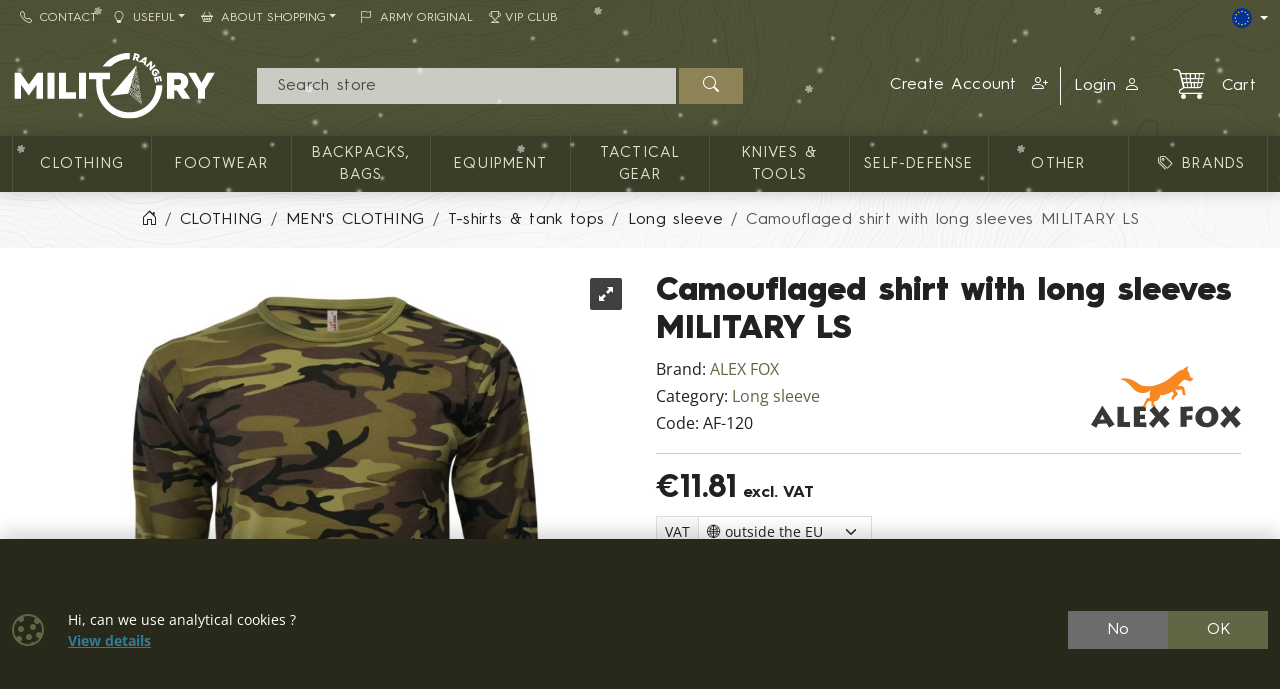

--- FILE ---
content_type: text/html; charset=utf-8
request_url: https://shop.militaryrange.eu/product/camouflaged-shirt-with-long-sleeves-military-ls-1000077250
body_size: 15812
content:

<!DOCTYPE html>
<html lang="en">
<head prefix="og: http://ogp.me/ns#">
    


<meta charset="utf-8" />


    <meta name="google-site-verification" content="fk1u5KNueOgeH5Z4rE1FUZLyTV__3BPgo9re2MSF28k" />
    <meta name="msvalidate.01" content="8043BC899EB8ABE7B9DE94B9821943FC" />
<title>ALEX FOX camouflaged shirt with long sleeves MILITARY LS | MILITARY RANGE</title>
<meta name="description" content="Camouflaged shirt with long sleeves MILITARY LS, AF-120, ALEX FOX" />
<meta name="keywords" content="alex, fox, camouflaged, shirt, with, long, sleeves, military, ls" />
<meta name="robots" content="all" />
<meta name="viewport" content="width=device-width, initial-scale=1.0, shrink-to-fit=no, viewport-fit=cover" />

<meta name="theme-color" content="#3b3d29" />
<meta name="application-name" content="MILITARY RANGE" />
<meta name="msapplication-starturl" content="https://shop.militaryrange.eu/" />
<meta name="msapplication-navbutton-color" content="#3b3d29" />
<meta name="msapplication-TileImage" content="https://shop.militaryrange.eu/Content/custom/icons/icon-512x512.png?v=20221024041015" />
<meta name="msapplication-TileColor" content="#3b3d29" />


<meta property="og:title" content="ALEX FOX camouflaged shirt with long sleeves MILITARY LS" />
<meta property="og:type" content="og:product" />
<meta property="og:url" content="https://shop.militaryrange.eu/product/camouflaged-shirt-with-long-sleeves-military-ls-1000077250" />
<meta property="og:image" content="https://shop.militaryrange.eu/Content/custom/img_products_small/af-120.jpg?v=20200215112840" />
<meta property="og:description" content="Camouflaged shirt with long sleeves MILITARY LS" />


    <link rel="canonical" href="https://shop.militaryrange.eu/product/camouflaged-shirt-with-long-sleeves-military-ls-1000077250" />


<link rel="manifest" href="/manifest.webmanifest">
<link rel="search" type="application/opensearchdescription+xml" href="https://shop.militaryrange.eu/mira/GetOpenSearchXML" title="Search - MILITARY RANGE">
<link rel="icon" type="image/png" sizes="192x192" href="/Content/custom/icons/icon-192x192.png?v=20221024041015" />
<link rel="icon" type="image/png" sizes="96x96" href="/Content/custom/icons/icon-96x96.png?v=20221024041015" />
<link rel="icon" type="image/png" sizes="32x32" href="/Content/custom/icons/icon-32x32.png?v=20230913123559" />
<link rel="apple-touch-icon" sizes="192x192" href="/Content/custom/icons/apple-touch-icon.png?v=20221024041015" />
<link rel="shortcut icon" type="image/x-icon" href="/Content/custom/icons/favicon.ico?v=20230913123559" />

<link rel="preload" href="/bundles/css?v=3kEQyqRpB9hid_ih9vUTIzHSKyaba1ZGju4jHuI6_-E1" as="style" />

<link rel="preload" href="/Content/bootstrap-icons/fonts/bootstrap-icons.woff2?e34853135f9e39acf64315236852cd5a" as="font" type="font/woff2" crossorigin="anonymous" />
<link rel="preload" href="/Content/mira-icons/fonts/mira.woff2?v=2" as="font" type="font/woff2" crossorigin="anonymous" />
<link rel="preload" href="/Content/custom/logo.svg?v=20221024101419" as="image" type="image/svg+xml" />

<link rel="preload" href="/Content/fonts/hurme.woff2" as="font" type="font/woff2" crossorigin />
<link rel="preload" href="/Content/fonts/hurmeBold.woff2" as="font" type="font/woff2" crossorigin />
<link rel="preload" href="/Content/fonts/hurmeBlack.woff2" as="font" type="font/woff2" crossorigin />
<link rel="preload" href="/Content/fonts/opensans_latin.woff2" as="font" type="font/woff2" crossorigin />
<link rel="preload" href="/Content/fonts/opensans_latin_ext.woff2" as="font" type="font/woff2" crossorigin />
<link rel="preload" href="/Content/fonts/opensansBold_latin.woff2" as="font" type="font/woff2" crossorigin />
<link rel="preload" href="/Content/fonts/opensansBold_latin_ext.woff2" as="font" type="font/woff2" crossorigin />
<link rel="preload" href="/Content/img/military/contours.svg?v=3" as="image" type="image/svg+xml" fetchpriority="high" />



    <script type="application/ld+json">
            {"@context":"https://schema.org/","@type":"Organization","name":"MILITARY RANGE","legalName":"MILITARY RANGE s.r.o.","url":"https://militaryrange.com/","logo":"https://www.militarysklad.cz/Content/custom/icons/icon-512x512.png","foundingDate":"2010"}
    </script>

    
    <link href="/bundles/css?v=3kEQyqRpB9hid_ih9vUTIzHSKyaba1ZGju4jHuI6_-E1" rel="stylesheet"/>

    


    
        <script type="application/ld+json">
            {"@context":"https://schema.org/","@type":"Product","name":"Camouflaged shirt with long sleeves MILITARY LS","image":["https://shop.militaryrange.eu/Content/custom/img_products/af-120.jpg?v=20200215112840"],"description":"","sku":"AF-120","gtin":"8594500051515","brand":{"@type":"Brand","name":"ALEX FOX"},"offers":{"@type":"Offer","url":"https://shop.militaryrange.eu/product/camouflaged-shirt-with-long-sleeves-military-ls-1000077250","priceCurrency":"EUR","price":11.81,"itemCondition":"https://schema.org/NewCondition","availability":"https://schema.org/InStock","seller":{"@context":"https://schema.org/","@type":"Organization","name":"MILITARY RANGE","legalName":"MILITARY RANGE s.r.o.","url":"https://militaryrange.com/","logo":"https://www.militarysklad.cz/Content/custom/icons/icon-512x512.png","foundingDate":"2010"}}}
        </script>
    
</head>
<body class="u-out u-b2c detail-body shop-2">

    



    <div id="cookies-consent" class="fixed-bottom-cookies" data-onlyonce="false">
        <div class="container">
            <div class="row align-items-center justify-content-end py-3">
                <div class="col d-flex align-items-center">
                    <i class="fs-2rem me-3 me-xl-4 d-none d-md-inline text-primary bi bi-cookie"></i>
                    <div class="small">Hi, can we use analytical cookies ?<br><a class="fw-bold text-info text-decoration-underline" rel="noopener noreferrer nofollow" href="/cookies" target ="_blank">View&nbsp;details</a></div>
                </div>
                <div class="col-12 col-sm-auto d-flex justify-content-end my-2 my-sm-0">
                        <div class="cookies-btn-group">
                            <button class="cookies-disable-button btn btn-cookie-no">No</button>
                            <button class="cookies-enable-button btn btn-primary">OK</button>
                        </div>

                </div>
            </div>
        </div>
    </div>
    





<nav class="mobile-nav">
    <div class="mobile-nav-wrap">
        <div class="mobile-nav-headline d-flex bg-primary text-white justify-content-between align-items-center">
            <div class="d-flex align-items-center py-2">
                <i class="me-2 bi bi-list"></i> MENU
            </div>
            <button class="btn-close btn-close-white" onclick="closeMobileMenu()" aria-label="Close menu"></button>
        </div>
        <div id="mobile-nav-parent" class="mobile-nav-list list-group list-group-flush">
            <div>
                    <a class="list-group-item list-group-item-action collapsed mobile-parent" data-bs-toggle="collapse" href="#mobileCollapseCat" role="button" aria-expanded="false" aria-controls="mobileCollapseCat" rel="nofollow">
<i class="me-1 bi bi-grid-3x3-gap-fill"></i>                        <span>
                            CATALOG
                        </span>
                        <i class="collapse-chevron float-end me-1 bi bi-chevron-down"></i>
                    </a>
                    <div class="collapse bg-primary" id="mobileCollapseCat" data-bs-parent="#mobile-nav-parent">
                            <a class="list-group-item list-group-item-action ms-2" href="https://shop.militaryrange.eu/category/cloithing">
                                CLOTHING
                            </a>
                            <a class="list-group-item list-group-item-action ms-2" href="https://shop.militaryrange.eu/category/footwear-0010">
                                Footwear
                            </a>
                            <a class="list-group-item list-group-item-action ms-2" href="https://shop.militaryrange.eu/category/outdoor-equipment-backpacks-bags-boxes-0097">
                                Backpacks, bags
                            </a>
                            <a class="list-group-item list-group-item-action ms-2" href="https://shop.militaryrange.eu/category/equipment">
                                Equipment
                            </a>
                            <a class="list-group-item list-group-item-action ms-2" href="https://shop.militaryrange.eu/category/tactical-gear-0012">
                                TACTICAL GEAR
                            </a>
                            <a class="list-group-item list-group-item-action ms-2" href="https://shop.militaryrange.eu/category/knives-tools-0023">
                                KNIVES & TOOLS
                            </a>
                            <a class="list-group-item list-group-item-action ms-2" href="https://shop.militaryrange.eu/category/security-self-defense-0031">
                                Self-defense
                            </a>
                            <a class="list-group-item list-group-item-action ms-2" href="https://shop.militaryrange.eu/category/others-mr">
                                Other
                            </a>
                    </div>

                        <a class="list-group-item list-group-item-action m-nav-1" href="/brands">
                            <i class="bi bi-tags me-2 ms-lg-2"></i>BRANDS
                        </a>
                            <div class="border-top border-primary border-1"></div>
                        <a class="list-group-item list-group-item-action m-nav-2" href="/customer-service">
                            <i class="bi bi-telephone me-2"></i>Contact
                        </a>
                        <a class="list-group-item list-group-item-action collapsed mobile-parent m-nav-12" data-bs-toggle="collapse" href="#mobileCollapseDiv12" role="button" aria-expanded="false" aria-controls="mobileCollapseDiv12" rel="nofollow">
                            <i class="bi bi-lightbulb me-2"></i>Useful
                            <i class="collapse-chevron float-end me-1 bi bi-chevron-down"></i>
                        </a>
                        <div class="collapse bg-primary" id="mobileCollapseDiv12" data-bs-parent="#mobile-nav-parent">

                                <a class="list-group-item list-group-item-action m-nav-11 ms-2" href="/catalogs">
                                    Catalogs
                                </a>
                                <a class="list-group-item list-group-item-action m-nav-9 ms-2" href="/questions">
                                    FAQ
                                </a>
                        </div>
                        <a class="list-group-item list-group-item-action collapsed mobile-parent m-nav-13" data-bs-toggle="collapse" href="#mobileCollapseDiv13" role="button" aria-expanded="false" aria-controls="mobileCollapseDiv13" rel="nofollow">
                            <i class="bi bi-basket2 me-2"></i>About Shopping
                            <i class="collapse-chevron float-end me-1 bi bi-chevron-down"></i>
                        </a>
                        <div class="collapse bg-primary" id="mobileCollapseDiv13" data-bs-parent="#mobile-nav-parent">

                                <a class="list-group-item list-group-item-action m-nav-5 ms-2" href="/privacy-notice-gdpr">
                                    Privacy notice GDPR
                                </a>
                                <a class="list-group-item list-group-item-action m-nav-4 ms-2" href="/shipping-payment">
                                    Shipping and payment
                                </a>
                                <a class="list-group-item list-group-item-action m-nav-8 ms-2" href="/terms-conditions">
                                    Terms and Conditions
                                </a>
                                <a class="list-group-item list-group-item-action m-nav-6 ms-2" href="/exchange-return-goods">
                                    Exchange and return of goods
                                </a>
                                <a class="list-group-item list-group-item-action m-nav-3 ms-2" href="/warranty-claims-and-complaints">
                                    Warranty Claims and Complaints
                                </a>
                                <a class="list-group-item list-group-item-action m-nav-7 ms-2" href="/wholesale">
                                    Wholesale
                                </a>
                        </div>
                        <a class="list-group-item list-group-item-action m-nav-16" href="/offer/army-original">
                            <i class="bi bi-flag me-2 ms-lg-2"></i>ARMY ORIGINAL
                        </a>
                        <a class="list-group-item list-group-item-action m-nav-18" href="/vip-club">
                            <i class="bi bi-trophy me-1"></i>VIP Club
                        </a>

            </div>
        </div>
            <div class="mobile-nav-custom-content">
                <div class="d-flex flex-column small gap-3 p-3"> 
    <a title="German shop" hreflang="de" href="https://militaryrange.de/" rel="external noopener" class="d-flex align-content-center" aria-label="DE E-shop"> <i class="mira-flag mira-flag-de me-2"></i><span>German shop</span></a>
    <a title="Czech shop" hreflang="cs" href="https://www.militarysklad.cz/" rel="external noopener" class="d-flex align-content-center" aria-label="CZ shop"> <i class="mira-flag mira-flag-cz me-2"></i><span>Czech shop</span></a> 
    <a title="Slovak shop" hreflang="sk" href="https://shop.militaryrange.sk/" rel="external noopener" class="d-flex align-content-center" aria-label="SK shop"> <i class="mira-flag mira-flag-sk me-2"></i><span>Slovak shop</span></a> 
    <a title="Poland shop" hreflang="sk" href="https://militaryrange.pl/" rel="external noopener" class="d-flex align-content-center" aria-label="PL shop"> <i class="mira-flag mira-flag-pl me-2"></i><span>Poland shop</span></a>
</div>
            </div>
    </div>

</nav>




<header class="mk-2">
    






    <div class="top-menu small d-none d-lg-block">
        <div class="container d-flex justify-content-between align-items-center">
            <div class="main-menu-wrap">
                


<nav id="main-menu">
    
            <div class="">
                    <a id="nav-2" class="m-nav-2 btn btn-link menu-btn rounded-0  btn-sm" href="/customer-service" target="_self" ><i class="bi bi-telephone me-2"></i>Contact</a>
                            </div>
            <div class="dropdown text-white">
                    <a id="nav-12" class="m-nav-12 btn btn-link menu-btn rounded-0 dropdown-toggle btn-sm" href="useful" target="_self" role=button data-bs-toggle=dropdown aria-haspopup=true aria-expanded=false data-bs-offset=0,0><i class="bi bi-lightbulb me-2"></i>Useful</a>
                                    <div class="dropdown-menu m-0 shadow-sm" aria-labelledby="nav-12">
                                <a id="nav-11" class="m-nav-11 dropdown-item" href="/catalogs" target="_self">Catalogs</a>
                                <a id="nav-9" class="m-nav-9 dropdown-item" href="/questions" target="_self">FAQ</a>
                    </div>
            </div>
            <div class="dropdown text-white">
                    <a id="nav-13" class="m-nav-13 btn btn-link menu-btn rounded-0 dropdown-toggle btn-sm" href="purchasing" target="_self" role=button data-bs-toggle=dropdown aria-haspopup=true aria-expanded=false data-bs-offset=0,0><i class="bi bi-basket2 me-2"></i>About Shopping</a>
                                    <div class="dropdown-menu m-0 shadow-sm" aria-labelledby="nav-13">
                                <a id="nav-5" class="m-nav-5 dropdown-item" href="/privacy-notice-gdpr" target="_self">Privacy notice GDPR</a>
                                <a id="nav-4" class="m-nav-4 dropdown-item" href="/shipping-payment" target="_self">Shipping and payment</a>
                                <a id="nav-8" class="m-nav-8 dropdown-item" href="/terms-conditions" target="_self">Terms and Conditions</a>
                                <a id="nav-6" class="m-nav-6 dropdown-item" href="/exchange-return-goods" target="_self">Exchange and return of goods</a>
                                <a id="nav-3" class="m-nav-3 dropdown-item" href="/warranty-claims-and-complaints" target="_self">Warranty Claims and Complaints</a>
                                <a id="nav-7" class="m-nav-7 dropdown-item" href="/wholesale" target="_self">Wholesale</a>
                    </div>
            </div>
            <div class="">
                    <a id="nav-16" class="m-nav-16 btn btn-link menu-btn rounded-0  btn-sm" href="/offer/army-original" target="_self" ><i class="bi bi-flag me-2 ms-lg-2"></i>ARMY ORIGINAL</a>
                            </div>
            <div class="">
                    <a id="nav-18" class="m-nav-18 btn btn-link menu-btn rounded-0  btn-sm" href="/vip-club" target="_self" ><i class="bi bi-trophy me-1"></i>VIP Club</a>
                            </div>


</nav>


            </div>
            <div class="top-links-wrap">
                
<div class="d-flex gap-2 align-items-center">
   
    <div class="dropdown">
          <button class="btn btn-dark bg-transparent border-0 p-0 btn-sm dropdown-toggle d-flex align-items-center" type="button" data-bs-toggle="dropdown" aria-expanded="false" aria-label="Lang">
            <span class="mira-flag mira-flag-eu circle-flag me-1"></span>
          </button>
          <ul class="dropdown-menu dropdown-menu-end dropdown-menu-dark shadow-sm">
            
            <li> <a class="dropdown-item d-flex align-items-center small" title="Czech online store" hreflang="cs" href="https://www.militarysklad.cz/" rel="external noopener" aria-label="CZ shop"><i class="mira-flag mira-flag-cz circle-flag me-2"></i>Czech store</a></li>
            <li> <a class="dropdown-item d-flex align-items-center small" title="Slovak online store" hreflang="sk" href="https://shop.militaryrange.sk" rel="external noopener" aria-label="SK shop"><i class="mira-flag mira-flag-sk circle-flag me-2"></i>Slovak store</a></li>
            <li> <a class="dropdown-item d-flex align-items-center small" title="Polish online store" hreflang="pl" href="https://militaryrange.pl" rel="external noopener" aria-label="PL shop"><i class="mira-flag mira-flag-pl circle-flag me-2"></i>Polish store</a></li>
            <li> <a class="dropdown-item d-flex align-items-center small" title="German online store" hreflang="de" href="https://militaryrange.de/" rel="external noopener" aria-label="DE shop"><i class="mira-flag mira-flag-de circle-flag me-2"></i>German store</a></li>
          </ul>
    </div>
</div>            </div>
        </div>
    </div>

    <div id="main-header-sticky" class="header-bg" data-toggle="sticky-onscroll" data-is-header="true">
            <div class="snow-h2"></div>
        <div class="header-center py-1 py-sm-2 py-lg-3 no-transition">
            <div class="container">
                <div class="row align-items-center justify-content-end">
                    <div class="col col-lg-2 ms-0 me-auto col-logo">
                            <a id="logo" href="/" class="no-transition d-block">
            <img class="mira-logo img-fluid my-1 my-lg-0" src="/Content/custom/logo.svg?v=20221024101419" alt="logo" />

    </a>

                    </div>
                    <div class="d-flex d-lg-none col col-auto justify-content-end mobile-nav-buttons ps-0">
                        

<button id="searchMobileBtn" class="btn" type="button" data-bs-toggle="collapse" data-bs-target="#searchNavDropdown" aria-controls="searchNavDropdown" aria-expanded="false" aria-label="Toggle search">
    <i class="bi bi-search"></i>
        <span class="ico-desc">Search</span>

</button>
    <a class="btn loginLink" href="/login?returnUrl=%2Fproduct%2Fcamouflaged-shirt-with-long-sleeves-military-ls-1000077250" rel="nofollow noreferrer" role="button">
        <i class="bi bi-person"></i>
            <span class="ico-desc">Profile</span>
    </a>


<a id="mobileCartBtn" href="/cart" class="btn">
    <i class="mi mi-cart2 i-cart-qty">
        <span class="badge cart-sumqty-txt badge bg-secondary hide"></span>
    </i>
        <span class="ico-desc">Cart</span>
</a>
<button class="btn mobile-nav-toggle" type="button">
    <i class="bi bi-list"></i>
        <span class="ico-desc">Menu</span>
</button>

                    </div>
                        <div id="searchNavDropdown" class="collapse col-12 d-lg-block col-lg" data-bs-parent=".header-center">
                            

<form action="/search" autocomplete="off" class="position-relative my-2 no-transition" id="Search-form" method="get" novalidate="novalidate" role="search">        <div class="input-group flex-nowrap position-relative">
            <div id="search-wrap" class="d-flex flex-grow-1 position-relative">
                <input value="" type="text" id="search" name="searchString" class="form-control ignore-validation unround-right-corners" autocomplete="off" inputmode="search" required="required" placeholder=" Search store" aria-label="Search">
                <button type="button" class="btn btn-close clear-search px-2 px-xl-3" title="Clear query"></button>
            </div>
            <button type="submit" form="Search-form" class="btn btn-head border-0 px-4" id="search-button" aria-label="Search"><i class="bi bi-search"></i></button>
        </div>
    <div class="shadow" id="search-result" style="display: none">


    </div>
</form>
                        </div>
                        <div id="userNavDropdown" class="collapse col-12 col-lg d-lg-flex justify-content-end align-items-center position-relative" data-bs-parent=".header-center">
                            <div class="me-lg-2">
                                

<div class="user-nav-buttons d-flex align-items-center justify-content-center justify-content-lg-end my-2 my-lg-0 flex-nowrap gap-1">

            <div class="btn-group" role="group">
                        <a id="regLink" class="btn btn-link header-link border-0 end-border-link" href="/registration?returnUrl=%2Fproduct%2Fcamouflaged-shirt-with-long-sleeves-military-ls-1000077250" rel="nofollow noreferrer" role="button">
                            <span class="d-inline d-lg-none d-xl-inline">
                                Create Account
                            </span>
                            <i class="ms-2 bi bi-person-plus"></i>
                        </a>
                <a class="loginLink btn btn-link header-link " href="/login?returnUrl=%2Fproduct%2Fcamouflaged-shirt-with-long-sleeves-military-ls-1000077250" rel="nofollow noreferrer">

Login<i class="ms-2 bi bi-person"></i>                </a>

            </div>

</div>

                            </div>
                            <div class="ajaxcart d-none d-lg-block">
                                
<div class="mira-dropdown">
        <a id="cart-tocart" href="/cart" class="btn btn-link header-link border-0">

            <div class="d-flex align-items-center">
                <div class="position-relative">
                    <i class="mi mi-cart2 i-cart-qty fs-2rem me-3">
                    </i>
                </div>
                    <div>
Cart                    </div>

            </div>
        </a>


    <div class="cart-products mira-dropdown-content border bg-white text-dark">
            <div class="mira-dropdown-inner h-100">
                <div class="text-gray w-100 h-100 d-flex flex-column justify-content-center align-items-center">
                        <div class="d-flex justify-content-center w-100 my-2">
                            <i class="fs-2rem bi bi-emoji-frown"></i>
                        </div>

                    <div class="d-flex justify-content-center w-100 my-2">
                        <span class="fs-3">Your cart is empty.</span>
                    </div>

                </div>
            </div>

    </div>
</div>






                            </div>
                        </div>


                </div>

            </div>
        </div>
            <div class="horizon-cat-menu-wrap d-none d-lg-block">
                
<nav class="horizon-cat-menu container no-transition">
            <button id="hcm-btn-000020643600105867" type="button" class="hcm-lvl1 btn dropdown-toggle" data-cat-id="000020643600105867" data-cat-url="https://shop.militaryrange.eu/category/cloithing" data-bs-auto-close="outside" data-bs-offset="0,0" data-bs-toggle="dropdown" data-bs-display="static" aria-expanded="false">
                <span class="title-wrapper">
                    CLOTHING
                </span>
            </button>
            <div class="hcm-lvl2 dropdown-menu">
                <div class="container py-4 hcm-ajax">
                    
                </div>
            </div>
            <button id="hcm-btn-000000394700100191" type="button" class="hcm-lvl1 btn dropdown-toggle" data-cat-id="000000394700100191" data-cat-url="https://shop.militaryrange.eu/category/footwear-0010" data-bs-auto-close="outside" data-bs-offset="0,0" data-bs-toggle="dropdown" data-bs-display="static" aria-expanded="false">
                <span class="title-wrapper">
                    Footwear
                </span>
            </button>
            <div class="hcm-lvl2 dropdown-menu">
                <div class="container py-4 hcm-ajax">
                    
                </div>
            </div>
            <button id="hcm-btn-000001086700100745" type="button" class="hcm-lvl1 btn dropdown-toggle" data-cat-id="000001086700100745" data-cat-url="https://shop.militaryrange.eu/category/outdoor-equipment-backpacks-bags-boxes-0097" data-bs-auto-close="outside" data-bs-offset="0,0" data-bs-toggle="dropdown" data-bs-display="static" aria-expanded="false">
                <span class="title-wrapper">
                    Backpacks, bags
                </span>
            </button>
            <div class="hcm-lvl2 dropdown-menu">
                <div class="container py-4 hcm-ajax">
                    
                </div>
            </div>
            <button id="hcm-btn-000031201700100004" type="button" class="hcm-lvl1 btn dropdown-toggle" data-cat-id="000031201700100004" data-cat-url="https://shop.militaryrange.eu/category/equipment" data-bs-auto-close="outside" data-bs-offset="0,0" data-bs-toggle="dropdown" data-bs-display="static" aria-expanded="false">
                <span class="title-wrapper">
                    Equipment
                </span>
            </button>
            <div class="hcm-lvl2 dropdown-menu">
                <div class="container py-4 hcm-ajax">
                    
                </div>
            </div>
            <button id="hcm-btn-000000394700100180" type="button" class="hcm-lvl1 btn dropdown-toggle" data-cat-id="000000394700100180" data-cat-url="https://shop.militaryrange.eu/category/tactical-gear-0012" data-bs-auto-close="outside" data-bs-offset="0,0" data-bs-toggle="dropdown" data-bs-display="static" aria-expanded="false">
                <span class="title-wrapper">
                    TACTICAL GEAR
                </span>
            </button>
            <div class="hcm-lvl2 dropdown-menu">
                <div class="container py-4 hcm-ajax">
                    
                </div>
            </div>
            <button id="hcm-btn-000000478600100073" type="button" class="hcm-lvl1 btn dropdown-toggle" data-cat-id="000000478600100073" data-cat-url="https://shop.militaryrange.eu/category/knives-tools-0023" data-bs-auto-close="outside" data-bs-offset="0,0" data-bs-toggle="dropdown" data-bs-display="static" aria-expanded="false">
                <span class="title-wrapper">
                    KNIVES & TOOLS
                </span>
            </button>
            <div class="hcm-lvl2 dropdown-menu">
                <div class="container py-4 hcm-ajax">
                    
                </div>
            </div>
            <button id="hcm-btn-000000478600100176" type="button" class="hcm-lvl1 btn dropdown-toggle" data-cat-id="000000478600100176" data-cat-url="https://shop.militaryrange.eu/category/security-self-defense-0031" data-bs-auto-close="outside" data-bs-offset="0,0" data-bs-toggle="dropdown" data-bs-display="static" aria-expanded="false">
                <span class="title-wrapper">
                    Self-defense
                </span>
            </button>
            <div class="hcm-lvl2 dropdown-menu">
                <div class="container py-4 hcm-ajax">
                    
                </div>
            </div>
            <button id="hcm-btn-000031201700100002" type="button" class="hcm-lvl1 btn dropdown-toggle" data-cat-id="000031201700100002" data-cat-url="https://shop.militaryrange.eu/category/others-mr" data-bs-auto-close="outside" data-bs-offset="0,0" data-bs-toggle="dropdown" data-bs-display="static" aria-expanded="false">
                <span class="title-wrapper">
                    Other
                </span>
            </button>
            <div class="hcm-lvl2 dropdown-menu">
                <div class="container py-4 hcm-ajax">
                    
                </div>
            </div>
                    <button class="hcm-lvl1 btn dropdown-toggle" id="hcm-dropdownBrand" type="button" data-bs-auto-close="outside" data-bs-offset="0,0" data-bs-toggle="dropdown" data-bs-display="static" aria-expanded="false">
                    <span class="title-wrapper">
                        <i class="bi bi-tags me-2 ms-lg-2"></i>BRANDS
                    </span>
                </button>
                <div class="hcm-lvl2 dropdown-menu">
                    <div class="container py-4 hcm-ajax">
                        
                    </div>
                </div>


</nav>
            </div>

        


    </div>
        <div class="bread-and-h1-wrapper">
                <div class="breadcrumb-wrapper">
                    <div class="container py-3">
                        
    <nav class="breadcrumb-nav" aria-label="breadcrumb">
        <ol vocab="https://schema.org/" typeof="BreadcrumbList" class="breadcrumb bg-transparent m-0 p-0 flex-lg-nowrap">

                    <li class="breadcrumb-item d-none d-lg-inline overflow-visible">
                        <a href="https://shop.militaryrange.eu/" aria-label="Home">
                            <i class="bi bi-house-door"></i>
                        </a>
                    </li>
                        <li property="itemListElement" typeof="ListItem" class="breadcrumb-item">

                            <a property="item" typeof="WebPage" href="https://shop.militaryrange.eu/category/cloithing">
                                <span property="name">CLOTHING</span>
                            </a>
                            <meta property="position" content="1">

                        </li>
                        <li property="itemListElement" typeof="ListItem" class="breadcrumb-item">

                            <a property="item" typeof="WebPage" href="https://shop.militaryrange.eu/category/men-s-clothing-army">
                                <span property="name">MEN'S CLOTHING</span>
                            </a>
                            <meta property="position" content="2">

                        </li>
                        <li property="itemListElement" typeof="ListItem" class="breadcrumb-item">

                            <a property="item" typeof="WebPage" href="https://shop.militaryrange.eu/category/men-s-clothing-t-shirts-tank-tops-0022">
                                <span property="name">T-shirts & tank tops</span>
                            </a>
                            <meta property="position" content="3">

                        </li>
                        <li property="itemListElement" typeof="ListItem" class="breadcrumb-item">

                            <a property="item" typeof="WebPage" href="https://shop.militaryrange.eu/category/t-shirts-tank-tops-long-sleeve-0173">
                                <span property="name">Long sleeve</span>
                            </a>
                            <meta property="position" content="4">

                        </li>
                        <li property="itemListElement" typeof="ListItem" class="breadcrumb-item active d-none d-md-inline" aria-current="page">
                            <span property="name">Camouflaged shirt with long sleeves MILITARY LS</span>
                            <meta property="position" content="5">
                        </li>


        </ol>
    </nav>


                    </div>
                </div>

        </div>



</header>







    

    <div class="modal fade" id="MIRAModal" tabindex="-1" role="dialog" aria-label="Product detail" aria-hidden="true">

        <div class="modal-dialog shadow" role="document">

            <div class="modal-content border-0 position-relative">
                <div class="spin-wrapper-detail position-absolute top-50 start-50 translate-middle">
                    <div class="spinner"></div>
                </div>
                <div class="modal-header">
                    <div class="modal-header-label">
                        <h1 class="h2 m-0 p-0 invisible">Product Name</h1>
                    </div>
                    <div class="d-flex align-content-start justify-content-end ms-auto me-0">
                        <button type="button" class="btn-close fs-2 btn-close-white btn-close-back close goback me-1 hide" title="Back" onclick="goBack()"></button>
                        <button type="button" class="btn-close fs-2 btn-close-white close" data-bs-dismiss="modal" aria-label="Close"></button>
                    </div>

                </div>
                <div class="modal-body">

                </div>
                <div class="modal-footer bg-light">
                    <button type="button" class="btn btn-dark goback hide" onclick="goBack()">
                        <i class="me-2 bi bi-arrow-left"></i>
                        Back
                    </button>
                    <button type="button" class="btn btn-dark shadow-btn" data-bs-dismiss="modal">
                        Close
                    </button>
                </div>
            </div>

        </div>
    </div>
    <div id="page-wrap" class="page-wrap-bottom-padding">
            <div id="page-container" class="container">

                
                <div class="body-content detail-content center-content">
                    


<div class="detail-wrap not-ajax-detail-wrap mt-3 mt-lg-4">
    <div class="detail-top-part">
        <div class="row justify-content-center">
            
            <div class="col col-12 col-md-10 col-lg-6 ps-lg-3 order-1 order-lg-2 detail-info-col">

                
                <h1 class="h1">

                    Camouflaged shirt with long sleeves MILITARY LS


                </h1>

                

                <div class="det-baseinfo detail-brand-wrapper my-3 my-lg-2">
    <div class="row">
        <div class="col col-auto">
                    <div class="detail-brand">
                        <span>Brand: </span>
                        <a href="/brand/alex-fox">
                            ALEX FOX
                        </a>
                    </div>

                <div class="detail-cat">
                    <span>Category: </span>
                    <a href="https://shop.militaryrange.eu/category/t-shirts-tank-tops-long-sleeve-0173">Long sleeve</a>
                </div>
            
                <div class="detail-code">
                    <span class="pid-copy-label cursor-pointer" data-id="d000014722300103798">Code: </span>
                    <span class="pid-copy-value-d000014722300103798 detail-code-value">AF-120</span>
                </div>
            

        </div>

        
        <div class="col d-flex align-items-center justify-content-center justify-content-sm-end">

                    <a class="detail-brand-img-link" href="/brand/alex-fox">
                        <img alt="logo ALEX FOX" class="img-fluid" src="/Content/custom/img_brands/alex-fox.png?v=20200214065255" />
                    </a>

        </div>

    </div>
    


</div>

                
                    <hr />
<div class="det-price">

            <div class="d-flex flex-wrap align-items-end gap-3">
                <div class="flex-grow-1">
                    <div class="detail-discper-wrapper text-secondary" style="display: none;">
                        Discount:<span class="detail-priceper-value ms-1"></span>
                    </div>
                    <div>
                        <span class="detail-price h2">
                                                            <span class="detail-price-value">€11.81</span><span class="fs-6 d-none d-xs-inline">&nbsp;excl.&#160;VAT</span>
                        </span>
                    </div>

                                            <div class="input-group input-group-sm mt-2">
                            <span class="input-group-text">VAT</span>
                            <select class="form-select form-select-sm emoji-flag vat-country-select" name="vat-code" title="Choosing the country of supply and calculating VAT within the EU" >
                                <option value="-" selected>🌐 outside the EU</option>
                                    <option value="AT" >&#127462;&#127481; Austria</option>
                                    <option value="BE" >&#127463;&#127466; Belgium</option>
                                    <option value="BG" >&#127463;&#127468; Bulgaria</option>
                                    <option value="HR" >&#127469;&#127479; Croatia</option>
                                    <option value="CY" >&#127464;&#127486; Cyprus</option>
                                    <option value="CZ" >&#127464;&#127487; Czechia</option>
                                    <option value="DK" >&#127465;&#127472; Denmark</option>
                                    <option value="EE" >&#127466;&#127466; Estonia</option>
                                    <option value="FI" >&#127467;&#127470; Finland</option>
                                    <option value="FR" >&#127467;&#127479; France</option>
                                    <option value="DE" >&#127465;&#127466; Germany</option>
                                    <option value="GR" >&#127468;&#127479; Greece</option>
                                    <option value="HU" >&#127469;&#127482; Hungary</option>
                                    <option value="IE" >&#127470;&#127466; Ireland</option>
                                    <option value="IT" >&#127470;&#127481; Italy</option>
                                    <option value="LV" >&#127473;&#127483; Latvia</option>
                                    <option value="LT" >&#127473;&#127481; Lithuania</option>
                                    <option value="LU" >&#127473;&#127482; Luxembourg</option>
                                    <option value="MT" >&#127474;&#127481; Malta</option>
                                    <option value="NL" >&#127475;&#127473; Netherlands</option>
                                    <option value="PL" >&#127477;&#127473; Poland</option>
                                    <option value="PT" >&#127477;&#127481; Portugal</option>
                                    <option value="RO" >&#127479;&#127476; Romania</option>
                                    <option value="SK" >&#127480;&#127472; Slovakia</option>
                                    <option value="SI" >&#127480;&#127470; Slovenia</option>
                                    <option value="ES" >&#127466;&#127480; Spain</option>
                                    <option value="SE" >&#127480;&#127466; Sweden</option>
                            </select>

                        </div>

                </div>
                    <div class="flex-grow-1 detail-disc-wrapper text-black-50" style="display: none;">
                        <div>
                            regular price
                                <small> excl.&#160;VAT</small>
                        </div>
                        <div>
                            <del><span class="detail-referencecartprice-value h2">€11.81</span></del>
                        </div>
                    </div>
            </div>


</div>                
                        <hr />
                        <div class="position-relative">
                            <div class="h5 d-flex flex-column align-items-start">
                                <div class="d-flex gap-2 align-items-center w-100 justify-content-between">
                                    <span class="choose-size-label">Select size</span>
                                </div>
                            </div>
                        </div>
                        <div class="my-3 size-avail-std-wrap">
                            
<div class="det-sizes">
   
    <div class="d-flex flex-wrap detail-sizes gap-3 gap-lg-2"><button class="detail-size product-size-btn shadow-btn btn btn-outline-success" data-id="000014722300103552" type="button"><span class="loader"></span><span class="corner-avail"><i class="cursor-help text-success bi bi-check-circle-fill" title="In stock"></i></span><span class="detail-size-name">M</span></button><button class="detail-size product-size-btn shadow-btn btn btn-outline-success" data-id="000014722300103634" type="button"><span class="loader"></span><span class="corner-avail"><i class="cursor-help text-success bi bi-check-circle-fill" title="In stock"></i></span><span class="detail-size-name">XL</span></button></div>

        <div> 
            <a href="#sizes" class="text-info me-2 small">
                <i class="me-1 fs-3 mi mi-measure"></i>
                <span class="text-decoration-underline">
                    Size chart
                </span>
                <i class="bi bi-chevron-double-down"></i>
            </a>
        </div>
</div>

                            <hr />
                            <div class="det-avail detail-availability">
                                

    <div class="mb-3 avail-detail-wrap">
        <div class="d-flex flex-wrap">
            <div class="fs-4 avail-detail-subwrap">
                <div class="ajax-detail-avail" data-id="000014722300103798">
                    <div class="text-success avail-warp"><i class="me-2 bi bi-check-circle-fill"></i><div class="avail-container"><span class="avail-label">In stock</span><small class="text-dark"><i class="me-1 bi bi-arrow-return-right"></i><span>Unable to buy more than 2 pcs</span></small></div></div>
                </div>

            </div>

        </div>

    </div>
    <div>
        <div class="d-flex gap-2 flex-wrap align-items-start align-items-stretch">

<div class="d-flex position-relative">
    <div class="input-group w-auto detail-qty-group me-xs-2 me-lg-3 flex-nowrap">
        <input id="detail-qty-input" type="number" value="1" min="1" max=&quot;2147483647&quot; step="1" class="form-control form-control-lg number-input text-center px-0" oninput="javascript: if (this.value.length > this.maxLength) this.value = this.value.slice(0, this.maxLength);" maxlength="11" aria-describedby="button-add" aria-label="Number to add to cart" />
        <div class="btn-group-vertical">
            <button class="btn-inc btn btn-light border-bottom btn-sm small unround-left-corners d-none d-xs-flex" type="button" aria-label="Increment Quantity" ><i class="bi bi-plus-lg"></i></button>
            <button class="btn-dec btn btn-light border-top btn-sm small unround-left-corners d-none d-xs-flex" type="button" aria-label="Decrement Quantity" ><i class="bi bi-dash-lg"></i></button>
        </div>

    </div>
    <button class="addtocart buy-btn detail-addtocart btn btn-primary position-relative" type="button" data-id="000014722300103798">
        <span class="loader"></span>
        <span class="addtocart-text d-flex align-items-center">
            <i class="mi mi-cart2 i-cart-qty fs-2 me-3">
                <span class="badge bg-secondary cart-qty-txt hide" data-id="000014722300103798">0</span>
            </i>
            Add to cart
        </span>
    </button>
</div>
                    </div>


            <div class="cart-qty-unit-wrapper my-3 fs-5 fw-bold text-primary hide" data-id="000014722300103798">
                <i class="me-1 mi mi-cart2"></i>
                <span>
                    <span>In cart </span>
                    <span class="cart-qty-unit-txt">0&#160;pcs</span>

                </span>
                <br />
                <a href="/cart" title="Continue to cart" class="btn shadow-btn btn-sm btn-secondary">Continue to cart<i class="ms-1 bi bi-arrow-right"></i></a>
            </div>
    </div>




                            </div>
                        </div>
            </div>

            
            <div class="col col-12 col-md-10 col-lg-6 order-2 order-lg-1 detail-img-col">
                <div class="detail-img-inner">
   

<div class="detail-img-wrapper postition-relative ratio ratio-1x1 mb-2">
    <div class="detail-img-inner">
        

            <div class="tags-block">
                
            </div>

                    <noscript>
                    <img class="img-fluid w-100" src="https://shop.militaryrange.eu/Content/custom/img_products/af-120.jpg?v=20200215112840" alt="Camouflaged shirt with long sleeves MILITARY LS ALEX FOX AF-120 L-11" />
            </noscript>

        <div id="slider1" class="royalSlider rsDefault w-100" style="display: none;">

                <a class="rsImg" href="https://shop.militaryrange.eu/Content/custom/img_products/af-120.jpg?v=20200215112840">
                    Camouflaged shirt with long sleeves MILITARY LS ALEX FOX AF-120 -11
                    <img src="https://shop.militaryrange.eu/Content/custom/img_products_small/af-120.jpg?v=20200215112840" alt="Camouflaged shirt with long sleeves MILITARY LS" class="rsTmb" />
                </a>

        </div>

    </div>
</div>

                        <div class="row detail-ints justify-content-center g-3 my-4 my-lg-3 flex-wrap-reverse">

            <div class="col col-12 col-sm-6">
                <a href="/product/camouflaged-shirt-with-long-sleeves-military-ls-1000077250/question?ReturnUrl=%2Fproduct%2Fcamouflaged-shirt-with-long-sleeves-military-ls-1000077250" rel="nofollow noreferrer" class="w-100 btn btn-light shadow-btn btn-sm">
                    <i class="me-2 bi bi-question-circle"></i>
                    Question about product
                </a>
            </div>
            <div class="col col-12 col-sm-6">
                <button type="button" id="dropdownShare-btn" class="w-100 btn btn-light shadow-btn btn-sm">
                    <i class="me-2 bi bi-share"></i> Share
                </button>
            </div>

    </div>



                </div>

            </div>

        </div>




    </div>


    
    
    <hr />

<div class="" id="nav-tabContent">
    <div class="" id="nav-desc" role="" >
        <div class="detail-description">
            <a name="info"></a>
            <div class="px-0 px-sm-3 my-4">
                <h2 class="desc-title">ALEX FOX camouflaged shirt with long sleeves MILITARY LS</h2>
                
            </div>




                            <a name="sizes"></a>
                <div class="px-0 px-sm-3 my-4" id="nav-sizes">
                    <h3>Size chart</h3>
                    <div class="d-flex flex-column gap-2 gap-lg-3">
                                        <div>
                                            <div class="table-responsive text-center"><table class="table"><thead class="thead-light">
<tr>
<th scope="col" style="text-align:left;">SIZE</th>
<th scope="col">S</th>
<th scope="col">M</th>
<th scope="col">L</th>
<th scope="col">XL</th>
<th scope="col">XXL</th>
<th scope="col">3XL</th>
<th scope="col">4XL</th>
</tr></thead><tbody>
<tr>
<th scope="row" style="text-align:left;">chest circumference [cm]</th>
<td>84</td>
<td>92</td>
<td>100</td>
<td>108</td>
<td>118</td>
<td>128</td>
<td>132</td>
</tr>
<tr>
<th scope="row" style="text-align:left;">back length [cm]</th>
<td>70</td>
<td>73</td>
<td>76</td>
<td>78</td>
<td>80</td>
<td>82</td>
<td>83</td>
</tr>
</tbody></table></div>

                                        </div>
                    </div>
                </div>
            

        </div>



    </div>
</div>


    
        <div class="detail-footer-info-wrap small flex-column flex-md-row py-2 px-2 px-sm-3 gap-3 gap-lg-4 bg-light text-gray d-flex justify-content-between">
        <div class="d-flex flex-column flex-md-row gap-3 gap-lg-4 gap-xl-5">
                    </div>
            <div class="fs-mini text-md-end d-flex flex-column justify-content-center">
<div class="detail-ean-wrapper">EAN: <span class="text-nowrap detail-ean-value">8594500051515</span></div>                                            </div>
    </div>


</div>


<script>
    var DetailSettings = {
        RoyalNavigation: "none",
        OwlResponsive: { 0:{items: 2}, 576:{items: 3}, 992:{items: 4} },
        HasSizes: true,
        MyUrlTitle: "ALEX FOX camouflaged shirt with long sleeves MILITARY LS",
        MyUrlAddress: "https://shop.militaryrange.eu/product/camouflaged-shirt-with-long-sleeves-military-ls-1000077250",
        MyUrlAnalSripts: "https://shop.militaryrange.eu/detailFunction/GetDetailAnalScripts?id=000014722300103798",
        DetailMainId: "000014722300103798",
    }
</script>


                </div>

            </div>
    </div>


    
    <footer>
        <div class="military-green-bg">        <div class="container">            <div class="py-4 d-block">                <div class="d-flex flex-column flex-lg-row justify-content-between">                    <div class="my-3 d-flex flex-column flex-lg-row justify-content-center justify-content-lg-start align-items-center">                        <div class="d-flex justify-content-center justify-content-lg-end mb-3 mb-lg-0">                            <span class="fs-4 fw-bold">                                <span class="d-none d-xl-inline">                                    <a class="btn-social military-head-font" href="/">MILITARY RANGE</a>                                    <span class="d-none d-lg-inline py-2 mx-3 vl"></span>                                </span>                                <a href="tel:+420722925930" rel="noopener nofollow" class="btn-social">                                    <i class="bi bi-telephone me-2"></i> +420 722 925 930                                </a>                                <span class="d-none d-lg-inline py-2 mx-3 vl"></span>                            </span>                        </div>                                                <div class="d-flex justify-content-center justify-content-lg-end mt-3 mt-lg-0">                            <a href="https://www.facebook.com/militaryrange.cz" aria-label="Facebook" rel="external nofollow noopener" target="_blank" class="me-4 btn-social" role="button"><i class="bi bi-facebook fs-2rem"></i></a>                            <a href="https://www.instagram.com/militaryrange/" aria-label="Instagram" rel="external nofollow noopener" target="_blank" class="me-4 btn-social" role="button"><i class="bi bi-instagram fs-2rem"></i></a>                            <a href="https://www.youtube.com/user/MILITARYRANGE" aria-label="Youtube" rel="external nofollow noopener" target="_blank" class="me-4 btn-social" role="button"><i class="bi bi-youtube fs-2rem"></i></a>                            <a href="mailto:info@militaryrange.com" aria-label="Email" rel="noopener nofollow" class="me-4 btn-social" role="button"><i class="bi bi-envelope fs-2rem"></i></a>                        </div>                    </div>                                    </div>                            </div>        </div></div><div class="">        <div class="container">            <div class="row foot-links py-2 py-lg-5 text-xl-start text-center">                <div class="col-12 col-md-6 col-xl-3 my-4 my-lg-0">                    <span class="headline">ABOUT SHOPPING</span>                    <ul>                        <li> <a title="Terms and Conditions" href="/terms-conditions">Terms and Conditions</a> </li>                        <li> <a title="Shipping and payment" href="/shipping-payment">Shipping and payment</a> </li>                        <li> <a title="Privacy notice GDPR" href="/privacy-notice-gdpr">Privacy notice GDPR</a> </li>                        <li> <a title="Cookies" href="/cookies">Cookies</a> </li>                        <li> <a title="Exchange and return of goods" href="/exchange-return-goods">Exchange and return of goods</a> </li>                        <li> <a title="CLUB CARD" href="/club-card">CLUB CARD</a> </li>                    </ul>                </div>                <div class="col-12 col-md-6 col-xl-3 my-4 my-xl-0">                    <span class="headline">USEFUL</span>                    <ul>                        <li> <a title="Catalogs" href="/catalogs">Catalogs</a> </li>                        <li> <a title="F.A.Q." href="/questions">F.A.Q.</a> </li>                        <li> <a title="Wholesale B2B" href="/wholesale">Wholesale B2B</a> </li>                        <li> <a title="VIP Club" href="/vip-club">VIP Club</a> </li>                    </ul>                </div>                <div class="col-12 col-md-6 col-xl-3 my-4 my-xl-0">                     <span class="headline">COMPANY</span>					    <div>MILITARY RANGE s.r.o.</div>					    <div>Trzni 330, Litvinov, 436 01</div>					    <div>Czech Republic</div>					    <div>Id: 28719166, VAT: CZ28719166</div>                        <ul class="mt-3">                            <li> <a class="btn btn-sm btn-primary" title="Contacts" href="/customer-service"><i class="bi bi-headset me-2 "></i>Contact us</a> </li>                        </ul>                </div>                <div class="col-12 col-md-6 col-xl-3 my-4 my-xl-0">                    <img alt="MILITARY RANGE logo" class="img-fluid footer-logo d-none d-lg-block" src="/Content/custom/logo.svg">                </div>            </div>                              </div></div>       
<div id="subfooter">    <div class="container">        <div class="pt-3 d-flex flex-column flex-lg-row align-items-center justify-content-between">                <div class="my-lg-0">                    <img alt="Visa Mastercard logo" class="me-2" height="38" src="/Content/custom/uploads/footer/platba-karta.png">                    <img alt="Paypal logo" class="me-2" height="38" src="/Content/custom/uploads/footer/paypal-logo.png">                </div>                <div class="d-flex flex-column flex-sm-row mt-5 mt-lg-0">                    <a title="Germany shop" hreflang="de" href="https://militaryrange.de" rel="external noopener" class="d-flex flex-row align-items-center my-2 my-sm-0" aria-label="DE shop">                        <i class="mira-flag mira-flag-de me-2"></i>                        <span>German shop</span>                    </a>                    <a title="Slovak shop" hreflang="sk" href="https://shop.militaryrange.sk" rel="external noopener" class="d-flex flex-row align-items-center my-2 my-sm-0 ms-sm-3" aria-label="SK shop">                        <i class="mira-flag mira-flag-sk me-2"></i>                        <span>Slovak shop</span>                    </a>                    <a title="Poland shop" hreflang="pl" href="https://militaryrange.pl" rel="external noopener" class="d-flex flex-row align-items-center my-2 my-sm-0 ms-sm-3" aria-label="PL shop">                        <i class="mira-flag mira-flag-pl me-2"></i>                        <span>Poland shop</span>                    </a>                    <a title="Czech shop" hreflang="cs" href="https://www.militarysklad.cz" rel="external noopener" class="d-flex flex-row align-items-center my-2 my-sm-0 ms-sm-3" aria-label="CZ shop">                        <i class="mira-flag mira-flag-cz me-2"></i>                        <span>Czech shop</span>                    </a>                </div>            </div>        <div class="d-flex flex-column flex-lg-row align-items-center justify-content-end pb-5 pt-1">            <span class="my-3 my-lg-2 military-head-font">© 2025 MILITARY RANGE s.r.o. </span>        </div>    </div></div><div class="snow"></div>



    </footer>

    
    <a id="corner-back-to-top" href="#" aria-label="Back to top" class="btn shadow-btn btn-dark btn-lg back-to-top" role="button">
        <i class="bi bi-chevron-up"></i>
    </a>
    <div class="spin-wrapper shadow hide">
        <div class="spinner">
        </div>
        <div class="spin-title">
            <div class="spin-title-inner">
                Loading...
            </div>
        </div>
    </div>

    
    <div id="ToastContainer" aria-live="polite"></div>


    <script>
        if (window.navigator) {
            if ('serviceWorker' in window.navigator) {
                    
                    window.navigator.serviceWorker.getRegistrations().then(function (registrations) {
                        if (!registrations.length) {
                            return;
                        }
                        registrations.forEach(function (registration) {
                            registration.unregister();
                        });
                    });
                    
            }
        }

        
        const GoogleAnalEE = false;
        const DetailInModalMobile = true;
        const KeepSessionAliveForever = false;
        const EnableSearchAutoFocus = false;
        const EnableDenserGrid =false;
        const EnableImgReductionMode =false;

        const MIRAStrings = {
            AllBrands: "All brands",
            NoBrands: "There are no brands.",
            AddedToCart: "Item added to cart",
            RemoveFromCartConfirm: "Are you sure you want to remove the product ?",
            LinkCopiedToClipBoard: "Link copied to clipboard",
            WrongCredentials: "Wrong username or password",
            Loading: "Loading...",
            LoadingProductsGrid: "Offer is being updated ...",
            Saving: "Saving",
            Updating: "Updating",
            TurnedOn: "on",
            TurnedOff: "off",
            ExclVat: "excl. VAT",
            InclVat: "incl. VAT",
        };

        const MIRAIcons = {
            ChevronRight: "bi bi-chevron-right",
            ChevronLeft: "bi bi-chevron-left",
            ChevronUp: "bi bi-chevron-up",
            ChevronDown: "bi bi-chevron-down",
            ChevronCompactLeft: "bi bi-chevron-compact-left",
            ChevronCompactRight: "bi bi-chevron-compact-right",
            Check: "bi bi-check2",
            Eye: "bi bi-eye-fill",
            EyeSlash: "bi bi-eye-slash-fill",
        };

        const MIRAUrlSettings = {
            HeartbeatUrl: "/mira/KeepSessionAlive",
            AnalEnableUrl: "/mira/EnableAnalytics",
            AnalDisableUrl: "/mira/DisableAnalytics",
            CategoryMenuUrl: "/mira/GetCategoriesMenu",
            HorizontalCatMenuUrl: "/mira/GetHorizontalCatMenu",
            BrandMenuUrl: "/mira/GetBrandsMenu",
            LoginUrl: "/login",
            SearchLive: "/livesearch"
        };

        const MIRACookies = {
            CookieTrueValue: "yes",
            CookieFalseValue: "no",
            ConsentCookieName: "CookiesConsent",
            VatCountryCodeCookieName:"VatCountryCode",
            SideFiltersCookieName: "SideFiltersCookie",
            PageingCookieName: "PageingCookie",
            ExVatPOVCookieName: "ExVatPOV",
            DetailComboAvailCookieName: "ComboAvailCookie",
        };

        const CartUrlSettings = {
            CartPartialUrl: "/cart/CartPartial",
            CartIndexUrl: "/cart",
            IncrementProduct: "/cart/IncrementProduct",
            DecrementProduct: "/cart/DecrementProduct",
            RemoveProduct: "/cart/RemoveProduct",
            GetProductGridSizes: "/cart/GetProductGridSizes",
            AddToCartPartial: "/cart/AddToCartPartial",
            SetProductQuantity: "/cart/SetProductQuantity"
        };

        const DetailGlobalSettings = {
            ProductIdUrlName: "code",
            AvailabilityUrl: "/detailFunction/Availability",
            UpdateDetailInfoUrl: "/detailFunction/UpdateDetailInfo"
        };


    </script>

    <script src="/bundles/mira-essential?v=-utc915FlKpi7Hb5HwkL_EUAFI7Fvqn5-l33o0ZWTwE1"></script>


    
    <script>
        (function ($) {
            var defaultOptions = {
                errorClass: 'is-invalid',
                validClass: 'is-valid',
                ignore: ":hidden, .ignore-validation",
            };

            $.validator.setDefaults(defaultOptions);

            $.validator.unobtrusive.options = {
                errorClass: defaultOptions.errorClass,
                validClass: defaultOptions.validClass,
            };

            $.ajaxSetup({ cache: false });
        })(jQuery);
    </script>


<script src="/bundles/mira-detail?v=dg83-QYevxEIXi-eKggfu1Qw7o980nYFEy1z4b8A9uY1"></script>
                
        <script>
            $(document).ready(function () {
                InitDetail(false);
            });
        </script>
    

    





    

</body>
</html>

--- FILE ---
content_type: image/svg+xml; charset=utf-8
request_url: https://shop.militaryrange.eu/Content/img/military/contours.svg?v=3
body_size: 186520
content:
<svg xmlns="http://www.w3.org/2000/svg" width="2144" height="919" viewBox="0 0 2144.81 919.21" shape-rendering="geometricPrecision" image-rendering="optimizeSpeed" fill-rule="nonzero" fill="#46492f"><path d="M1641.68 48.87c-6.3 9.05-12.81 18.42-12.37 29.23.15 3.89 0 7.64-.15 11.27-.15 3.64-.3 7.4-.15 11.32.02.39.06.8.1 1.24.13 1.3.28 2.78-.31 3.76-.51.87-1.84 1.37-3.12 1.86-.67.25-1.3.49-1.82.79-6.64 3.74-10.39 9.74-14.36 16.1l-.12.19c-1.27 2.03-3.05 3.72-4.77 5.36-1.69 1.61-3.44 3.28-4.75 5.29-1.54 2.38-2.76 5.06-3.94 7.64-1.27 2.78-2.58 5.66-4.28 8.15-4.84 7.04-7.54 15.23-10.15 23.14-2.01 6.11-4.09 12.43-7.15 18.19-1.18 2.23-2.44 4.45-3.67 6.6-3.54 6.22-7.19 12.65-9.08 19.72-1.35 5.03-2.12 10.18-2.85 15.15l-.83 5.38c-1.39 8.53-5.43 16.59-9.33 24.38-4.63 9.23-9.41 18.79-9.76 29.13-.11 3.22.22 6.46.54 9.61l.47 5.26c.44 7.26.15 8.04-1.09 11.3-.79 2.09-1.99 5.26-3.63 11.76-.82 3.28-2.64 13.4-2.72 16.95-.04 1.79-1.46 7.73-2.23 9.35-3.09 6.49-2.34 13.96-1.62 21.17.59 5.95 1.21 12.11-.32 17.69-.81 2.98-3.02 10.51-5.87 15.91-4.28 8.08-7.29 14.99-10.19 21.68-3.75 8.62-7.29 16.76-13.21 26.77-2.38 4.01-4.28 9.16-6.13 14.13-1.44 3.91-2.94 7.95-4.63 11.34-2.38 4.76-8.5 19.01-9.53 24.99-2.47 14.31-9.43 26.16-16.8 38.71-4.18 7.11-8.5 14.47-11.93 22.32l-1.24 2.75c-1.98 4.3-3.55 7.71-3.33 12.86.18 4.43.46 5.99 1.85 10.47.88 2.79 2 5.91 3.2 9.22 2.18 6 4.42 12.2 5.45 17.36 1.19 5.95 4.21 11.35 7.14 16.58 2.64 4.72 5.37 9.6 6.73 14.87 1.33 5.11 2.01 9.92 2.67 14.58 1.15 8.13 2.24 15.81 6.54 24.03 1.66 3.17 3.85 6.79 6.17 10.62 4.25 7.04 9.08 15.01 11.17 21.38 1.4 4.24 1.27 8.36 1.15 12.72l-.08 3.9c0 .48-.03 1.05-.07 1.66-.11 1.94-.26 4.35.54 6.05l.31.66c1.75 3.68 2.91 6.1-.69 7.83-3.91 1.88-8.36.31-12.66-1.21-.37-.12-.73-.25-1.08-.37-6.1-2.12-12.95-1.89-20.21-1.66l-5.71.15-3.08.03c-11.93.12-24.26.24-34.79 1.3l-5.51.62c-7.96.92-15.47 1.8-23.48.01-14.56-3.25-26.02-4.57-37.11-5.85-8.03-.92-15.62-1.8-23.62-3.35-3.17-.62-6-1.26-8.73-1.88-8.94-2.02-15.98-3.62-25.54-1.99l-12.47 2.04c-11.34 1.81-21.14 3.38-27.05 5.29-6.72 2.19-14.66 4.44-23.07 6.82-11.44 3.24-23.27 6.59-33.95 10.29-6.26 2.18-11.44 5.85-16.44 9.4l-3.33 2.35c-7.82 5.38-17.99 12.72-27.4 21.75-2.9 2.77-6 5.57-9 8.27-7.42 6.69-15.09 13.61-20.97 21.33-3.81 5-5.99 10.93-8.11 16.67l-1.67 4.42c-2.24 5.73-2.21 12.12-2.18 18.3l-.06 6.38c-.39 9.61.29 18.5 1.01 27.91l.63 8.78c.08 1.19.05 2.6-.06 4.17h.69c.1-1.58.13-3.01.05-4.21l-.63-8.79c-.71-9.39-1.38-18.26-1-27.83.08-2.11.07-4.3.06-6.41-.03-6.12-.06-12.44 2.14-18.05l1.66-4.44c2.1-5.68 4.28-11.57 8.02-16.48 5.84-7.67 13.49-14.57 20.88-21.23l9.01-8.3c9.38-8.99 19.52-16.31 27.32-21.68l3.33-2.34c4.97-3.53 10.11-7.18 16.28-9.32 10.65-3.69 22.47-7.04 33.9-10.28l23.11-6.82c5.85-1.9 15.63-3.47 26.95-5.28l12.46-2.03c9.43-1.61 16.42-.02 25.27 1.98l8.75 1.88c8.03 1.57 15.63 2.44 23.69 3.37 11.06 1.27 22.51 2.59 37.03 5.83 8.12 1.82 15.7.94 23.71 0l5.5-.61c10.5-1.06 22.81-1.18 34.72-1.3l3.08-.04 5.74-.14c7.19-.23 13.98-.45 19.95 1.62l1.08.37c4.43 1.57 9.02 3.18 13.19 1.18 4.22-2.02 2.74-5.14 1.02-8.75l-.31-.66c-.73-1.54-.59-3.85-.48-5.71.04-.62.07-1.2.07-1.7 0-1.32.04-2.62.08-3.88.13-4.43.25-8.6-1.18-12.95-2.12-6.45-6.97-14.46-11.24-21.52-2.32-3.82-4.5-7.43-6.15-10.59-4.24-8.11-5.33-15.74-6.47-23.81-.66-4.68-1.35-9.51-2.68-14.66-1.38-5.35-4.14-10.27-6.8-15.03-2.9-5.18-5.9-10.53-7.06-16.38-1.04-5.2-3.3-11.43-5.48-17.46l-3.19-9.19c-1.37-4.4-1.64-5.94-1.82-10.29-.21-4.99 1.32-8.32 3.27-12.54l1.25-2.77c3.4-7.81 7.71-15.14 11.88-22.24 7.4-12.6 14.39-24.5 16.89-38.94.94-5.47 6.74-19.37 9.47-24.8 1.7-3.43 3.21-7.49 4.66-11.41 1.83-4.95 3.72-10.06 6.07-14.02 5.95-10.04 9.5-18.21 13.25-26.85 2.9-6.67 5.9-13.57 10.16-21.63 2.9-5.46 5.12-13.04 5.94-16.05 1.55-5.71.93-11.92.33-17.93-.71-7.13-1.44-14.5 1.56-20.82.82-1.71 2.26-7.74 2.3-9.62.08-3.51 1.88-13.55 2.7-16.8 1.62-6.46 2.82-9.61 3.6-11.69 1.28-3.37 1.59-4.17 1.14-11.58-.11-1.77-.29-3.56-.47-5.29-.32-3.12-.65-6.35-.54-9.52.34-10.19 5.09-19.67 9.69-28.84 3.92-7.84 7.98-15.95 9.39-24.57l.83-5.39c.73-4.96 1.49-10.09 2.83-15.09 1.87-6.98 5.5-13.37 9.02-19.54l3.68-6.63c3.08-5.81 5.17-12.15 7.2-18.29 2.59-7.87 5.28-16.01 10.05-22.97 1.75-2.54 3.07-5.44 4.35-8.25 1.17-2.56 2.38-5.22 3.89-7.55 1.26-1.94 2.98-3.59 4.65-5.17 1.75-1.67 3.56-3.4 4.87-5.5l.12-.18c3.93-6.28 7.64-12.22 14.12-15.87.47-.27 1.08-.5 1.73-.75 1.39-.53 2.82-1.07 3.46-2.14.71-1.18.55-2.78.41-4.19-.04-.43-.08-.83-.09-1.2-.16-3.89-.01-7.64.14-11.26.15-3.64.31-7.41.15-11.33-.43-10.57 6.01-19.85 12.25-28.81l2.07-3c8.85-12.92 17.47-27.71 26.96-46.26h-.77c-9.42 18.38-17.98 33.05-26.76 45.87l-2.07 3zm-45.64 25.52c.74 4.38 1.58 9.34-.88 13.11-.95 1.47-2.38 2.67-3.75 3.83l-.39.32c-12.01 10.16-23.88 21.94-29.37 39.19-1.65 5.2-2.4 7.57-4.53 20.93-.78 4.87-3.97 15.19-9.13 26.32-1.59 3.42-3.35 6.75-5.21 10.28-2.35 4.44-4.77 9.02-6.87 13.88-4.3 9.97-7.3 20.59-8.44 29.9-.23 1.85-.38 3.75-.54 5.58-.2 2.48-.41 5.05-.8 7.55-1.68 10.6-5.46 22.86-10.68 34.54-4.41 9.88-9.41 21.08-7.54 33.06.59 3.77.62 6.99.49 10.65-.12 3.61-1.3 6.95-2.42 10.18-1.31 3.73-2.66 7.59-2.39 11.85a114.82 114.82 0 0 0-1.7 30.57l.13 1.45c.22 2.69.46 5.46.14 8.15-.52 4.45-2.53 8.54-4.23 11.61-1.62 2.94-4.28 6.51-6.86 9.97-2.13 2.86-4.15 5.56-5.59 7.9-3.48 5.65-5.42 10.59-7.47 15.84-1.17 3-2.39 6.1-3.96 9.51-5.11 11.09-9.94 22.53-14.62 33.58-8.26 19.55-16.8 39.77-27.17 58.75l-20.73 37.98c-2.41 4.4-5.4 9.88-4.91 15.57.15 1.79 1.45 4.26 2.6 6.44.56 1.04 1.08 2.03 1.39 2.8 2.57 6.23 11.1 27.31 13.17 37.28 1.67 8.05 4.59 14.01 7.41 19.78 1.76 3.61 3.43 7.02 4.67 10.73 1.31 3.9 1.89 8.22 2.52 12.78.62 4.64 1.27 9.43 2.74 13.87.38 1.14 1.09 2.62 1.84 4.19 1.91 3.99 4.28 8.95 2.74 11.41-1.77 2.81-7.7.73-12.68-1.39-2.13-.9-4.34-.98-6.49-1.06-1.35-.05-2.74-.1-4.12-.35-3.37-.6-6.6-.09-10.02.46-1.74.28-3.54.56-5.36.69l-5.54.34c-6.92.4-14.08.81-20.62 2.39-4.18 1.02-8.36 2.32-12.39 3.57-6.24 1.95-12.7 3.97-19.26 4.91-7.22 1.04-14.65 1.38-21.84 1.71-5.1.23-10.37.48-15.54.97-8.42.8-16.63 2.77-24.57 4.67-10.15 2.44-20.65 4.96-31.47 4.96h-.11c-9.24 0-20.4 3.97-29.36 7.16l-.86.3c-11.03 3.92-19.03 6.08-29.54 7.97-19.84 3.58-39.37 8.94-59.71 16.37-5.65 2.06-10.32 6.17-14.84 10.14-2.63 2.31-5.34 4.69-8.2 6.62-9.86 6.67-18.07 16.4-25.47 25.92-3.47 4.47-7.13 8.78-10.68 12.95-6.02 7.08-12.25 14.4-17.52 22.52-1.15 1.77-2.17 3.15-3.07 4.36-2.27 3.05-3.9 5.24-5.08 10.44-2.74 12.12.49 23.34 3.91 35.21 1 3.46 2.03 7.04 2.9 10.63 1.53 6.36 2.3 13.63 2.36 21.02h.68c-.05-7.45-.83-14.77-2.38-21.18-.87-3.61-1.9-7.19-2.9-10.66-3.39-11.79-6.6-22.93-3.9-34.87 1.15-5.05 2.66-7.09 4.96-10.18.91-1.22 1.94-2.61 3.1-4.4 5.25-8.07 11.46-15.38 17.47-22.45l10.7-12.97c7.36-9.47 15.52-19.15 25.31-25.77 2.89-1.95 5.62-4.35 8.26-6.68 4.48-3.93 9.1-7.99 14.63-10.01 20.3-7.41 39.79-12.76 59.59-16.33 10.55-1.9 18.58-4.07 29.65-8l.86-.3c8.91-3.18 20-7.12 29.13-7.12h.11c10.91 0 21.44-2.53 31.63-4.97 7.91-1.91 16.1-3.87 24.47-4.66 5.16-.5 10.42-.74 15.52-.97 7.19-.33 14.64-.67 21.9-1.72 6.61-.95 13.09-2.97 19.37-4.93 4.02-1.25 8.18-2.55 12.35-3.56 6.47-1.56 13.6-1.97 20.49-2.37l5.55-.34c1.85-.13 3.66-.42 5.42-.7 3.36-.54 6.54-1.05 9.78-.46 1.44.26 2.85.31 4.23.36 2.17.08 4.23.15 6.24 1.01 5.55 2.36 11.51 4.35 13.53 1.12 1.74-2.78-.72-7.93-2.7-12.08-.74-1.54-1.44-3.01-1.8-4.11-1.45-4.38-2.1-9.14-2.72-13.74-.63-4.6-1.22-8.95-2.55-12.91-1.26-3.75-2.93-7.18-4.71-10.82-2.79-5.72-5.69-11.64-7.34-19.61-2.09-10.02-10.64-31.16-13.21-37.4-.33-.8-.86-1.8-1.42-2.86-1.12-2.12-2.38-4.53-2.53-6.17-.47-5.49 2.47-10.87 4.83-15.19l20.74-37.98c10.38-19.01 18.93-39.24 27.2-58.81l14.6-33.56c1.58-3.43 2.8-6.54 3.98-9.55 2.04-5.21 3.97-10.14 7.42-15.73 1.42-2.31 3.43-5 5.55-7.85 2.59-3.47 5.27-7.07 6.92-10.05 1.72-3.12 3.77-7.29 4.3-11.86.33-2.76.09-5.57-.14-8.29l-.12-1.44c-.8-10.17-.23-20.41 1.7-30.43l.01-.05v-.04c-.28-4.14.99-7.77 2.34-11.62 1.14-3.28 2.33-6.67 2.46-10.39.13-3.7.1-6.94-.5-10.77-1.84-11.78 3.12-22.88 7.49-32.68 5.24-11.73 9.05-24.06 10.73-34.71.4-2.52.61-5.11.81-7.6.15-1.83.31-3.71.54-5.56 1.13-9.24 4.11-19.79 8.39-29.7 2.08-4.84 4.5-9.41 6.84-13.84 1.87-3.53 3.63-6.88 5.22-10.31 5.2-11.19 8.4-21.59 9.19-26.5 2.12-13.31 2.87-15.67 4.51-20.83 5.43-17.08 17.22-28.78 29.15-38.87l.39-.33c1.42-1.18 2.88-2.41 3.89-3.98 2.6-3.99 1.74-9.09.98-13.59-4.44-26.38-.8-48.81 10.81-66.67 1.66-2.56 3.48-5.1 5.33-7.61h-.86c-1.75 2.39-3.47 4.8-5.05 7.23-11.71 18.01-15.37 40.61-10.91 67.16zm465.41 836.88c-10.55-1.1-25.5 4.19-31.16 7.26-.4.22-.78.45-1.16.67h1.37c.05-.02.08-.04.12-.06 5.59-3.04 20.35-8.27 30.76-7.19 10.24 1.07 22.46 3.22 33.07 5.18a30.8 30.8 0 0 1 6.71 2.07h1.61a30.92 30.92 0 0 0-8.2-2.74c-10.62-1.97-22.85-4.12-33.12-5.19zM1626.12 15.83c-.86 1.66-1.23 3.38-1.62 5.2-.44 2.05-.9 4.17-2.12 6.3-10.23 17.9-14.18 35.75-11.76 53.05.07.54.15 1.09.24 1.63.53 3.59 1.09 7.31.13 10.75-1.78 6.38-7.94 11.39-13.38 15.81l-2.09 1.72c-12.02 9.95-21.19 23.97-25.8 39.45-1.2 4.03-1.85 8.38-2.47 12.58-.63 4.32-1.23 8.39-2.38 11.93-1.35 4.17-3.62 7.31-6.25 10.94-1.18 1.64-2.41 3.33-3.64 5.25-4.86 7.55-9.6 18.72-11.81 27.8-1.16 4.78-1.36 10.1-1.55 15.24-.19 4.97-.38 10.12-1.46 14.69-1.76 7.48-2.75 9.95-5.5 15.11-4.33 8.14-7.02 15.19-9.29 24.35-2 8.11-3.03 19.02.11 25.32.26.53.59 1.01.9 1.47.54.79 1.04 1.54 1.13 2.36.21 1.96-.41 4.49-1.44 5.9-5.07 6.97-7.67 12.59-6.88 22.22l-2.16 9.93c-1.83 6.56-1.37 10.95-.83 16.03.38 3.61.81 7.71.54 13.36-.22 2.77.14 4.97.47 6.9.65 3.89 1.11 6.7-3.38 11.92-4.25 4.93-8.27 11.3-12.15 17.46l-3.02 4.74-.96 1.5c-5.66 8.77-11 17.06-14.83 25.75-1.96 4.57-3.37 9.31-4.73 13.89-1.83 6.19-3.73 12.6-7.04 18.73l-2.02 3.64c-2.24 4-4.36 7.78-5.9 12.2-1.3 4.39-2.7 8.64-4.05 12.75l-4.04 12.74c-1.93 4.6-4.74 8.23-7.71 12.07-2.73 3.54-5.56 7.19-8 11.93-1.94 3.78-3.89 7.01-5.78 10.14-3.05 5.04-5.67 9.39-7.32 14.53-1.74 6.65-1.03 10.49.05 16.3l.52 2.85c.07 1.81 2.73 16.98 13.84 41.47 1.32 3.04 3.38 7.13 5.57 11.47 3.31 6.57 6.74 13.37 8.3 17.85.99 3.8 1.57 7.05 2.14 10.19.89 4.94 1.73 9.6 4 15.3 1.44 3.58 3.49 7.38 5.48 11.05 1.96 3.63 3.98 7.38 5.39 10.89.34 1.07.78 2.3 1.26 3.6 1.76 4.84 3.96 10.87 2.36 13.9-.46.87-1.23 1.44-2.3 1.72-2.89.55-5.25-1.04-7.91-3.59-.96-.91-3.41-1.46-6.76-2.13-1.17-.23-2.27-.45-2.87-.65l-.11-.02c-20.68-3.31-33.42-3.59-52.44-1.16-8.33 1.23-15.5 3.67-23.71 6.95-1.96.63-3.82 1.21-5.67 1.21-7.93 0-15.95-.13-23.71-.27-29.31-.5-59.61-1.03-89.74 5.93-.5.04-1.03.38-1.58.74-.3.19-.79.5-.95.52l-.13.01c-1.64.31-3.14.64-4.6.94l-4.57.95-.08.02c-10.21 3.26-22.46 6.78-35.93 8.14-14.96 2.29-29.8 7.31-46.76 15.79-.38.22-37.86 22.06-51.1 35.76-13.59 14.06-27.58 40.35-29.51 52.01-1.18 7.96.1 13.04 1.45 18.43.93 3.69 1.89 7.51 2.15 12.57.83 12.69.65 24.41-.53 35.36h1.38c1.18-10.98 1.36-22.73.53-35.44-.27-5.19-1.25-9.07-2.19-12.83-1.32-5.25-2.57-10.2-1.42-17.87 1.88-11.46 15.7-37.38 29.13-51.27 13.11-13.57 50.42-35.31 50.76-35.5 16.79-8.4 31.51-13.38 46.28-15.64 13.63-1.38 26.47-5.1 36.14-8.19 1.63-.31 3.12-.63 4.56-.94l4.52-.93c.51-.03 1.05-.37 1.61-.73.29-.19.78-.5.94-.52l.15-.02c29.99-6.94 60.22-6.42 89.46-5.91l23.74.27c2.07 0 4.12-.65 6.11-1.28l.04-.02c8.13-3.25 15.23-5.66 23.42-6.87 18.84-2.41 31.48-2.13 51.99 1.14.68.21 1.74.43 2.97.67 2.12.42 5.33 1.07 6.07 1.78 2.57 2.46 5.46 4.65 9.17 3.93 1.49-.38 2.58-1.2 3.22-2.42 1.88-3.57-.43-9.91-2.28-15.01-.48-1.3-.93-2.53-1.25-3.57l-.02-.05c-1.44-3.59-3.49-7.38-5.47-11.05-1.97-3.64-4-7.41-5.41-10.92-2.22-5.57-3.05-10.16-3.92-15.02-.57-3.18-1.16-6.46-2.17-10.33l-.02-.05c-1.58-4.56-5.04-11.41-8.38-18.04l-5.54-11.41c-10.84-23.91-13.66-39.17-13.73-40.98l-.01-.12-.53-2.91c-1.04-5.63-1.73-9.34-.08-15.67 1.59-4.95 4.18-9.23 7.18-14.2 1.9-3.14 3.87-6.39 5.83-10.22 2.38-4.63 5.16-8.23 7.86-11.71 3.04-3.93 5.9-7.63 7.9-12.42l.03-.07c1.3-4.39 2.7-8.64 4.04-12.75l4.05-12.75c1.49-4.27 3.58-8 5.8-11.95l2.02-3.65c3.38-6.26 5.3-12.74 7.15-19 1.35-4.54 2.74-9.24 4.67-13.73 3.79-8.58 9.1-16.83 14.73-25.55l.96-1.5 3.02-4.76c3.86-6.11 7.85-12.44 12.03-17.29 4.92-5.71 4.35-9.11 3.7-13.05-.33-1.94-.66-3.95-.45-6.58.27-5.78-.16-9.93-.55-13.6-.54-5.14-.97-9.21.8-15.55l2.2-10.17-.01-.1c-.68-8.24.99-13.65 6.63-21.4 1.39-1.9 1.9-4.89 1.69-6.85-.12-1.17-.75-2.09-1.36-2.99-.3-.45-.59-.87-.81-1.31-2.97-5.97-1.94-16.51 0-24.37 2.24-9.05 4.89-16.01 9.17-24.04 2.77-5.21 3.84-7.87 5.62-15.44 1.11-4.71 1.3-9.91 1.49-14.96.19-5.07.39-10.31 1.52-14.96 2.17-8.95 6.85-19.95 11.63-27.38 1.21-1.89 2.43-3.57 3.6-5.19 2.69-3.73 5.02-6.94 6.44-11.32 1.18-3.65 1.79-7.78 2.44-12.15.61-4.16 1.25-8.46 2.42-12.4 4.54-15.22 13.54-29 25.36-38.78l2.08-1.71c5.6-4.55 11.94-9.71 13.84-16.51 1.03-3.73.46-7.59-.1-11.32l-.24-1.62c-2.37-17 1.52-34.55 11.59-52.17 1.33-2.33 1.81-4.55 2.28-6.7.37-1.73.72-3.36 1.5-4.86 3.13-6.05 7.89-11.31 13.13-16.46h-1.96c-4.93 4.93-9.38 10-12.4 15.83zm67.59-7.67c-.2 1.49-.43 3.18-2.85 7.5-1.79 3.2-3.81 6.13-5.76 8.97-2.49 3.61-5.05 7.34-7.13 11.59-6.52 13.34-10.53 29.86-11.58 47.78-.85 14.3-2.91 32.79-5.98 37.85-2.45 4.03-6.77 6.73-10.94 9.34-1.72 1.07-3.49 2.17-5.12 3.37-8.67 6.32-15.8 14.6-20.63 23.96-.96 1.85-1.84 3.78-2.7 5.65-2.27 4.93-4.61 10.03-8.39 14-1.61 1.69-3.5 3.19-5.33 4.65-2.31 1.83-4.69 3.72-6.59 6.03-1.36 1.65-2.45 5.91-3.49 10.03-.65 2.53-1.26 4.93-1.8 6.06-1.13 2.39-3 4.23-4.97 6.18-1.98 1.95-4.02 3.97-5.26 6.57-3.71 7.8-4.28 12.38-5.13 19.31l-.7 5.38c-.88 6.16-2.26 11.81-4.11 16.78-3.17 8.5-7.46 16.82-11.77 22.83-4.33 6.03-5.57 12.12-3.68 18.13.56 1.82 1.36 3.63 2.13 5.4 1.21 2.77 2.47 5.64 2.83 8.5.48 3.69-1.08 5.95-3.06 8.82-1.1 1.6-2.35 3.41-3.4 5.72-3.04 6.62-5.51 12.71-8.28 19.84-5.65 14.51-5.54 26.79-4.85 40.2.06 1.28.15 2.58.24 3.84.38 5.4.76 10.99-.67 16.21-1.05 3.8-2.17 5.09-4.02 7.22-1.58 1.82-3.75 4.31-6.71 9.45-10.36 17.99-22.1 38.38-25.85 62.53-.43 2.75-1.44 5.93-2.51 9.29-1.01 3.2-2.16 6.82-2.97 10.6-1.06 4.94-1.87 10.08-2.66 15.04-.91 5.77-1.77 11.21-2.87 15.24-2.22 8.16-5.98 13.36-9.95 18.86-3.79 5.25-7.72 10.69-10.1 18.85-6.94 23.8 3.09 55.27 9.69 71.92.82 2.07 1.8 3.73 2.75 5.33 1.53 2.6 2.85 4.84 3.19 8.23.08.87.19 2.42.32 4.38.42 6.33 1.06 15.9 2.18 18.59 3.93 9.37 10 17.07 15.87 24.51 7.43 9.42 15.13 19.17 18.42 32.38 1.73 6.93 1.6 14.2 1.48 21.22-.2 11.06-.38 21.51 6.03 30.76 1.33 1.91 1.88 7.35 1.25 9.59-.6 2.18-5.45 1.47-8.66 1l-1.91-.26c-6.48-.72-12.41-2.04-18.15-3.32-6.05-1.35-12.31-2.76-19.22-3.44-18.49-1.84-38.63 3.14-54.81 7.14-17.79 4.4-44.61 1.43-59.77-6.62-8.7-4.62-14.12-8.3-18.91-11.56-5.32-3.61-10.36-7.03-18.77-10.99-21.62-10.14-48.18-6.62-62.08-3.62-19.26 4.16-36.16 12.68-50.16 20.46-9.68 5.38-19.69 10.95-28.42 18.03-2.65 2.15-5.57 4.02-8.4 5.83-3.19 2.05-6.49 4.16-9.45 6.7-2.31 1.98-4.21 4.55-6.04 7.02-1.43 1.93-2.91 3.92-4.53 5.56-12.6 12.73-17.06 29.62-18.6 41.54-1.02 7.96-1.02 15.24-1.01 22.28 0 6.36 0 12.93-.74 20.06l-.09.76h1.39l.06-.61c.76-7.21.76-13.82.76-20.21-.01-7-.01-14.23 1-22.1 1.5-11.71 5.89-28.29 18.21-40.75 1.69-1.71 3.2-3.74 4.65-5.7 1.79-2.42 3.65-4.92 5.84-6.8 2.88-2.48 6.14-4.57 9.3-6.59 2.86-1.83 5.81-3.72 8.52-5.92 8.63-7 18.59-12.54 28.22-17.9 13.91-7.73 30.7-16.19 49.78-20.31 13.73-2.97 39.95-6.45 61.2 3.52 8.32 3.91 13.08 7.14 18.59 10.89 4.81 3.27 10.27 6.97 19.03 11.63 15.42 8.18 42.67 11.21 60.75 6.74 16.08-3.97 36.09-8.92 54.34-7.11 6.83.68 13.05 2.07 19.06 3.41 5.77 1.29 11.74 2.62 18.29 3.35.55.06 1.19.16 1.87.26 3.91.56 9.26 1.34 10.19-2 .74-2.63.17-8.43-1.44-10.75-6.17-8.88-5.98-19.11-5.79-29.94.12-7.12.26-14.48-1.52-21.58-3.37-13.5-11.15-23.37-18.68-32.91-5.81-7.37-11.83-14.98-15.67-24.18-1.05-2.48-1.7-12.29-2.09-18.15l-.32-4.43c-.37-3.69-1.83-6.17-3.38-8.79-.92-1.56-1.87-3.17-2.65-5.14-6.53-16.48-16.47-47.62-9.64-71.03 2.31-7.93 6.16-13.26 9.89-18.43 3.87-5.36 7.87-10.9 10.16-19.29 1.12-4.11 1.99-9.59 2.91-15.39.78-4.95 1.58-10.07 2.63-14.97.8-3.72 1.89-7.15 2.94-10.47 1.09-3.41 2.11-6.64 2.56-9.51 3.71-23.89 15.39-44.16 25.68-62.04 2.9-5.03 4.93-7.36 6.56-9.24 1.91-2.2 3.18-3.65 4.31-7.75 1.5-5.45 1.1-11.15.72-16.67l-.24-3.82c-.69-13.25-.8-25.38 4.76-39.63 2.76-7.1 5.22-13.18 8.24-19.77 1.01-2.19 2.22-3.95 3.29-5.5 2.06-2.99 3.83-5.57 3.29-9.79-.39-3.05-1.69-6.01-2.94-8.88-.75-1.72-1.53-3.51-2.08-5.25-1.77-5.65-.63-11.18 3.49-16.92 4.38-6.1 8.74-14.54 11.94-23.15 1.89-5.06 3.3-10.8 4.18-17.07l.71-5.4c.83-6.8 1.39-11.29 5.01-18.89 1.13-2.38 3-4.22 4.97-6.17 1.98-1.96 4.02-3.97 5.26-6.57.6-1.26 1.19-3.6 1.88-6.33.92-3.59 2.06-8.06 3.22-9.48 1.81-2.2 4.14-4.05 6.38-5.83 1.87-1.49 3.8-3.03 5.48-4.78 3.94-4.14 6.33-9.34 8.64-14.37.85-1.86 1.74-3.77 2.68-5.6 4.73-9.17 11.72-17.28 20.2-23.48 1.6-1.16 3.35-2.25 5.05-3.31 4.31-2.7 8.77-5.48 11.39-9.79 3.19-5.27 5.28-23.34 6.18-38.49 1.04-17.74 5-34.08 11.44-47.26 2.03-4.15 4.46-7.67 7.02-11.41 1.97-2.86 4.01-5.83 5.83-9.08 2.55-4.55 2.8-6.38 3.02-7.99.19-1.47.35-2.63 2.45-5.82l1.7-2.52h-1.67l-1.18 1.76c-2.28 3.45-2.46 4.82-2.67 6.4z"/><path d="M70.2 853.47l24.46-.43 3.64.05c7.01.09 13.63.17 20.5.82 9.57.91 18.14.28 26.43-.33 9.17-.67 17.82-1.31 27.09.14 3.05.48 6.41.47 9.65.47 6.46-.01 13.14-.03 17.51 3.85l.76.69c1.21 1.08 1.39 1.24 3.32 2.51 2.61 1.72 6.23 1.15 9.72.61 1.67-.27 3.24-.51 4.63-.5 3.59.04 9.56 1.3 15.33 2.53 5.85 1.24 11.89 2.52 15.62 2.56 5.37.05 7.77-1.29 10.53-2.85 1.78-1 3.8-2.14 7-3.1 6.09-1.85 11.74-1.75 18.34-1.05.68.08 2.44 1.33 3.85 2.33 2.52 1.8 4.14 2.89 5.27 2.83 3.43-.19 4.71-3.74 5.95-7.17.79-2.21 1.61-4.5 2.97-5.77 2.1-1.98 3.46-1.97 5.35-1.97 1.1 0 2.35.01 3.89-.4 1.87-.5 3.67-2.95 5.77-5.79 2.79-3.79 5.95-8.08 9.35-7.6 3.37.48 4.98 2.85 6.39 4.95 1.14 1.67 2.21 3.26 4.01 3.42 2.6.24 6.41-1.02 9.77-2.13 1.23-.41 2.4-.8 3.31-1.04 4.76-1.25 8.88-.27 13.24.76 2.28.55 4.64 1.11 7.24 1.4 15.82 1.81 27.57 2.9 39.25 3.66 7.81.5 23.22-1.1 31.17-2.34 35.33-5.5 63.51-17.62 88.71-29.9 8.55-4.17 17.58-8.98 26.32-13.64 10.75-5.74 20.91-11.16 30.1-15.38 10.68-4.91 19.11-8.26 26.54-11.21 14.16-5.62 26.39-10.47 48.16-23.55l1.73-1.03c5.37-3.18 16.54-9.82 19.05-12.27.62-.6 1.33-1.19 2.01-1.77 2.5-2.1 5.09-4.27 4.37-7.58-.27-1.26-.8-2.36-1.3-3.41-.5-1.06-.98-2.05-1.21-3.18-.79-3.82.43-5.21 2.84-7.98.43-.49.9-1.01 1.38-1.6.81-.97 2.43-2.6 4.2-2.68.88-.04 3.3.13 4.17.2 3.25.29 5.01-1.79 6.43-4.09.79-1.26 1.1-3.1 1.41-4.88.29-1.68.58-3.41 1.24-4.45 2.51-3.92 6.93-6.31 11.22-8.62l3.36-1.86c14.14-8.2 19.2-18.4 25.06-30.21 4.64-9.36 9.91-19.98 20.76-31.62 8.28-8.89 17.65-16.64 25.73-21.28 3.06-1.76 6.09-3.77 9.02-5.73 6.14-4.1 12.5-8.35 19.57-10.41 23.53-6.86 34.14-12.24 47.3-24 11.54-10.31 17.33-20.46 18.22-31.96l.33-4.37c.53-7.29 1.08-14.83 2.31-21.55 1.99-10.91 8.89-19.9 21.08-27.51 10.84-6.76 19.6-11.07 32.32-13.09 5.45-.87 14.38-.68 19.88 0l2.47.34c3.02.42 6.45.9 9.14.78h.16c2.06-.1 8.33-.37 9.05-4.03.46-2.3-3.13-5.57-9.09-10.69-2.88-2.47-5.6-4.81-6.88-6.51-.63-.83-.93-1.76-1.22-2.66-.48-1.49-.98-3.02-2.88-3.9-1.73-.79-4.71-.09-7.59.58-1.68.4-3.26.78-4.26.75-17.39-.42-36.16 7.24-52.23 14.76-8.48 3.98-13.79 7.4-19.41 11.03-4.67 3.01-9.49 6.13-16.44 9.71-20.47 10.58-42.06 18.22-66 23.36-1.74.37-4.43.69-7.29 1.03-4.43.53-9 1.08-11.6 1.95-13.01 4.36-24.85 11.39-35.17 20.9-3.35 3.1-6.98 6.76-10.82 10.64-11.75 11.87-25.08 25.32-38.09 30.23-16.78 6.31-38.16 5.24-51.38 2.4-2.5-.54-3.67-4-4.69-7.06-.76-2.28-1.42-4.24-2.6-5.11-1.37-1.01-3.25-.88-4.5-.79-20.11 1.43-40.92 2.91-60.89 7.65l-1.5.37c-4.08.99-9.68 2.36-13.4 1.62-2.01-.39-2.68-1.77-3.59-3.67-.83-1.73-1.79-3.69-4-5.37-12-9.07-50.85 5.56-70.19 19.47-21.16 15.21-42.86 25.81-63.85 36.06-34.33 16.76-71.3 24.7-98.9 21.25-17.99-2.25-27.69-7.02-43.77-14.91l-.75-.37c-24.67-12.12-45.64-25.6-60.65-38.99l-5-4.5c-10.37-9.38-20.17-18.23-33.45-24.95-7.95-4.02-31.72-8.53-49.32-8.12a785.29 785.29 0 0 0-45.5 2.41l-.37.04c-14.91 1.22-30.34 2.49-42.7-4.8-7.58-4.47-13-11.49-18.25-18.29l-4.3-5.46c-2.11-2.58-6.65-8.14-12.12-12.04v1.7c4.95 3.75 9.09 8.82 11.05 11.22 1.45 1.77 2.89 3.62 4.28 5.43 5.33 6.89 10.84 14.02 18.64 18.63 12.74 7.52 29.09 6.17 43.51 4.98l.37-.03a783.01 783.01 0 0 1 45.42-2.41c16.93-.41 40.91 4.05 48.67 7.97 13.11 6.63 22.84 15.43 33.15 24.74l5 4.51c19.08 17.02 43.68 30.71 60.96 39.19l.76.38c16.2 7.95 25.98 12.76 44.2 15.04 15.08 1.89 32.28.58 51.11-3.87 16.13-3.82 32.92-9.88 48.57-17.52 21.04-10.26 42.79-20.89 64.04-36.17 9.95-7.16 24.44-14.16 37.79-18.27 14.62-4.5 25.84-4.94 30.77-1.22 1.95 1.47 2.82 3.28 3.59 4.88.96 2 1.88 3.89 4.56 4.42 4.02.79 9.79-.62 14-1.64l1.49-.37c19.86-4.72 40.61-6.19 60.67-7.62 1.38-.1 2.69-.13 3.58.53.83.61 1.46 2.47 2.11 4.44 1.15 3.41 2.44 7.27 5.71 7.97 13.4 2.88 35.1 3.96 52.15-2.46 13.3-5.01 26.74-18.58 38.59-30.55l10.78-10.6c10.18-9.37 21.84-16.31 34.67-20.6 2.46-.83 7.16-1.39 11.32-1.89 2.89-.34 5.62-.67 7.41-1.05 24.07-5.17 45.78-12.85 66.36-23.48 7-3.62 11.85-6.75 16.55-9.78 5.58-3.6 10.85-7.01 19.24-10.93 15.93-7.47 34.52-15.04 51.62-14.64 1.16.02 2.84-.37 4.6-.78 2.41-.57 5.4-1.27 6.7-.67 1.36.62 1.71 1.7 2.15 3.06.31.97.66 2.05 1.43 3.07 1.36 1.82 4.14 4.2 7.08 6.72 3.79 3.26 8.97 7.71 8.64 9.39-.34 1.72-2.95 2.69-7.76 2.91h-.16c-2.57.12-5.92-.35-8.88-.77l-2.5-.33c-5.59-.7-14.69-.89-20.26 0-12.95 2.06-21.85 6.43-32.84 13.28-12.54 7.82-19.64 17.12-21.71 28.43-1.24 6.8-1.8 14.37-2.33 21.7l-.32 4.37c-.87 11.11-6.51 20.97-17.77 31.03-13.14 11.74-23.19 16.84-46.76 23.7-7.29 2.13-13.73 6.43-19.96 10.6-2.91 1.93-5.91 3.94-8.94 5.68-8.19 4.7-17.68 12.55-26.05 21.53-10.99 11.79-16.3 22.5-20.99 31.95-5.76 11.61-10.73 21.63-24.52 29.63-1.08.63-2.22 1.25-3.32 1.84-4.44 2.39-9.03 4.87-11.72 9.09-.81 1.28-1.13 3.15-1.44 4.96-.28 1.65-.58 3.35-1.22 4.39-1.41 2.28-2.77 3.66-5.14 3.44-.78-.07-3.36-.26-4.35-.21-2.19.1-4.03 1.78-5.2 3.18-.47.58-.93 1.09-1.35 1.58-2.46 2.8-4.09 4.66-3.16 9.16.27 1.29.8 2.41 1.32 3.49.49 1.03.95 2 1.19 3.11.55 2.5-1.62 4.31-3.91 6.24-.7.59-1.42 1.2-2.08 1.83-2.39 2.34-13.89 9.16-18.79 12.08l-1.74 1.03c-21.68 13.02-33.86 17.85-47.96 23.45-7.45 2.96-15.89 6.31-26.61 11.24-9.22 4.23-19.4 9.66-30.17 15.41l-26.27 13.62c-25.1 12.24-53.18 24.31-88.32 29.78-7.9 1.23-23.17 2.82-30.87 2.32-11.66-.75-23.38-1.84-39.19-3.65-2.51-.28-4.83-.83-7.07-1.37-4.53-1.07-8.82-2.09-13.91-.75-.96.25-2.14.64-3.39 1.06-3.08 1.02-6.9 2.28-9.22 2.07-1.14-.11-1.96-1.31-2.98-2.83-1.5-2.22-3.37-4.97-7.34-5.54-4.22-.6-7.64 4.05-10.66 8.15-1.86 2.52-3.61 4.9-5.01 5.27-1.37.37-2.47.37-3.54.36-1.95 0-3.8-.01-6.3 2.35-1.59 1.5-2.47 3.94-3.32 6.3-1.13 3.15-2.21 6.12-4.72 6.26h-.03c-.76 0-2.84-1.48-4.37-2.57-1.86-1.32-3.46-2.47-4.5-2.58-6.77-.72-12.57-.81-18.89 1.1-3.35 1-5.43 2.18-7.28 3.22-2.69 1.52-4.84 2.71-9.84 2.67-3.59-.03-9.57-1.3-15.34-2.53-5.84-1.24-11.88-2.52-15.61-2.56-1.5-.01-3.13.24-4.85.51-3.24.51-6.58 1.03-8.75-.39-1.84-1.21-1.97-1.32-3.16-2.39-.21-.2-.47-.42-.77-.69-4.76-4.23-11.7-4.22-18.42-4.2-3.19.01-6.49.01-9.44-.45-9.42-1.48-18.15-.83-27.4-.16-8.23.61-16.75 1.24-26.2.34-6.92-.66-13.57-.74-20.61-.83l-3.64-.05c-7.48-.11-15.76.15-24.52.43-16.47.53-33.5 1.08-47.35-.82C13.57 850 6.74 847.89 0 845.19v1.49c6.66 2.63 13.47 4.7 22.62 5.95 13.97 1.92 31.06 1.37 47.58.84zm1865.49-626.21c-.94 2.91-3.06 4.59-5.51 6.54l-3.01 2.53c-2.28 2.11-5.3 3.43-8.23 4.71-1.67.72-3.16 1.59-4.59 2.42-4.07 2.37-7.01 4.07-11.32 1.52-1.91-1.12-2.34-4.03-2.43-5.22-.19-2.32.4-6.31 1.44-8 5.12-8.28 7.53-13.19 9.28-16.77 1.78-3.63 2.67-5.45 4.94-7.7 4.89-4.87 14.41-6.34 17.41-3.71.3.26.64.49.99.74 1.51 1.03 3.39 2.32 3.58 7.02l.02.45c.11 2.45.3 6.57-2.57 15.47zm5.49-16.04c-.25-6.17-3.14-8.15-4.86-9.33-.29-.2-.55-.37-.72-.52-4.44-3.89-15.65-1.88-21.41 3.84-2.62 2.59-3.71 4.81-5.51 8.48-1.72 3.53-4.09 8.36-9.13 16.53-1.55 2.48-2.08 7.27-1.88 9.77.17 2.06.89 5.76 3.86 7.52 2.04 1.2 3.89 1.67 5.62 1.67 3.2 0 5.96-1.6 8.67-3.18 1.37-.79 2.78-1.61 4.3-2.27 3-1.32 6.4-2.8 9.04-5.25.93-.86 1.9-1.63 2.85-2.38 2.7-2.15 5.26-4.18 6.47-7.94 3.04-9.41 2.83-13.85 2.71-16.5l-.01-.44zm-55.49 209.45c.86 7.2 1.93 16.16 3.05 21.76l1.46 6.88c.97 4.42 1.97 9 2.58 12.78 1.53 9.5-.87 21.8-6.42 32.89-5.51 11.03-13.29 19.25-20.83 21.98l-2.84 1.02c-5.74 2.04-12.89 4.58-17.56 7.73-3.05 2.05-5.4 4.06-7.48 5.83-3.93 3.35-7.32 6.25-13.85 8.22-1.98.6-8.8 2.59-12.95 2.99-12.42 1.18-24.54 9.5-33.25 22.8-4.86 7.43-8.41 15.66-11.84 23.62-1.81 4.2-3.68 8.54-5.72 12.71-5.13 10.48-11.29 15.91-18.29 16.16-5.08.17-9.62-4.03-12.55-7.58-4.63-5.62-5.42-15.77-2.42-31.03 3.81-19.36 3.4-29.85 3.1-37.51-.11-3.05-.21-5.68 0-8.14.46-5.15 1.9-7.86 3.28-10.49.9-1.71 1.75-3.32 2.33-5.5.98-3.74.91-7.54.81-12.81-.13-6.22-.3-14.74 1.22-27.88 2.69-23.42 10.83-38.68 18.25-51.16 7.75-13.04 18.69-24.19 32.51-33.16l.21-.14c4.45-2.88 9.06-5.87 7.92-11.46-.81-3.91-3.45-5.43-6-6.9-2.85-1.64-5.8-3.33-6.73-8.57-.47-2.67 1.33-5.4 2.4-7.03l.49-.76c5.77-9.7 17.7-20.1 32.75-28.54 10.99-6.17 21.41-9.91 27.13-9.91 1.09 0 2.02.14 2.74.42 6.19 2.42 2.24 13.35-1.24 23-2.39 6.59-4.44 12.28-3.43 15.31 1.57 4.73 3.39 5.43 5.91 6.4 1.38.53 3.11 1.19 5.28 2.74 18.58 13.32 26.46 25.79 29.09 46.03l.89 7.3zm-29.18-54.45c-2.31-1.65-4.13-2.35-5.59-2.91-2.4-.92-3.73-1.43-5.1-5.54-.85-2.58 1.22-8.33 3.42-14.42 3.7-10.23 7.89-21.84.45-24.74-4.93-1.94-17.41 1.91-31.04 9.57-15.26 8.55-27.38 19.14-33.27 29.04l-.45.71c-1.11 1.68-3.17 4.81-2.6 8.02 1.04 5.87 4.41 7.81 7.39 9.53 2.5 1.43 4.66 2.67 5.33 5.98.96 4.66-2.88 7.15-7.32 10.03l-.2.13c-14 9.08-25.09 20.4-32.95 33.61-7.48 12.6-15.7 28.03-18.43 51.71-1.53 13.24-1.36 21.81-1.23 28.07.1 5.15.17 8.87-.77 12.43-.53 2.03-1.35 3.57-2.21 5.21-1.45 2.75-2.94 5.59-3.43 11.01-.22 2.55-.12 5.22 0 8.31.29 7.59.69 17.99-3.08 37.2-3.09 15.68-2.21 26.2 2.71 32.16 3.05 3.72 7.82 8.09 13.3 8.09h.35c7.56-.27 14.11-5.96 19.48-16.93 2.06-4.2 3.94-8.56 5.76-12.78 3.4-7.9 6.93-16.08 11.73-23.41 8.47-12.95 20.22-21.03 32.22-22.18 4.28-.41 11.2-2.43 13.23-3.04 6.79-2.06 10.29-5.04 14.33-8.49 2.15-1.83 4.38-3.73 7.36-5.74 4.53-3.05 11.58-5.56 17.25-7.57l2.85-1.02c16.77-6.1 31.49-35.61 28.14-56.39-.61-3.82-1.62-8.41-2.59-12.85l-1.45-6.87c-1.12-5.54-2.18-14.47-3.03-21.65l-.9-7.31c-2.69-20.67-10.73-33.4-29.66-46.97zm284.66-108.41c2.35-8.32 4.78-16.91 1.41-24.84-4.16-9.76-14.42-13.73-24.34-17.56-8.45-3.26-17.2-6.64-22.51-13.56l-3.59-4.84c-4.23-5.76-9.49-12.94-13.55-16.58-8.48-7.61-16.49-7.51-26.89-6.52-27.81 2.63-48.95-1.87-64.62-13.75-6.99-5.3-13.1-10.77-18.66-15.88-4.99-4.61-15.35-12.3-21.74-15.71-6.53-3.48-13.21-3.17-21.23-1.64-3.82.73-7.42 2.06-11.09 3.47-3.24 1.25-6.42 3.49-8.97 6.31-2.38 2.63-9.05 13.14-10.55 16.03-5.1 9.82-6.51 14.8-8.47 21.7-.97 3.42-2.07 7.28-3.82 12.44-1.05 3.11-2.94 6.6-4.78 9.97l-2.74 5.24-2.13 4.46c-3.98 8.36-8.09 17-13.28 24.96-5.51 8.45-8.68 14.69-12.04 21.29l-.49.97c-.46.9-1.6 3.28-3.04 6.29l-7.57 15.35c-5.31 8.79-23.91 21.83-40.31 33.33l-11.73 8.31c-5.01 3.62-9.68 5.64-14.2 7.58-4.99 2.15-9.71 4.18-14.06 8.13-4.78 4.32-9.15 11.83-12.44 17.89l-7.47 13.39c-3.92 6.89-7.61 13.41-11.07 20.32-1.81 3.61-3.42 7.28-5.12 11.16-2.22 5.02-4.5 10.22-7.24 15.28-9.53 17.59-19.9 38.25-22.25 60.7-.86 8.14-.17 15.63.5 22.88.95 10.26 1.84 19.96-1.54 30.75-5.46 17.46-8.85 29.29-9.98 46.45l-.29 3.74c-.46 5.89-1.17 14.79-.96 17.46.25 3.27 1.82 13.87 2.33 16.84 1.89 10.95.73 21.63-.5 32.93l-.77 7.34c-.7 7.45-2.13 12.64-3.39 17.21-1.85 6.75-3.32 12.08-1.68 21.1 2.18 12.06 8.04 25.39 13.21 37.15l2.06 4.73c8.29 19.09 24 31.67 44.23 35.41 7.38 1.36 12.96 2.94 18.08 5.1 5.43 2.29 6.99 2.72 8.49 3.15 2.57.73 4.8 1.36 27.22 11.78 5.11 2.37 10.59 3.13 16.22 3.13 5.18 0 10.48-.65 15.69-1.29l.74-.08c4.19-.52 8.29-.88 12.27-1.23 14.45-1.28 26.92-2.39 36.83-9.6 4.12-3 12.19-11.8 16.08-16.02l.66-.73c2.89-3.13 6.08-6.29 9.17-9.34 7.87-7.76 16.01-15.8 20.98-25.2 5.47-10.36 12.37-19.08 17.4-25.45 1.96-2.47 3.65-4.6 4.99-6.48 1.7-2.38 2.16-3.56 2.57-4.6.71-1.85 1.28-3.32 10.42-12.2 7.61-7.4 8.13-11.15 8.55-14.15.35-2.52.6-4.34 5.17-7.73 4.58-3.38 10.59-10.13 14.18-15.04.75-1.04 1.26-2.19 1.76-3.3.52-1.17 1.01-2.26 1.74-3.21 2.63-3.44 6.79-2.97 11.6-2.43 2.81.32 5.72.65 8.55.18 8.22-1.35 17.22-8.9 19.27-16.16 1.22-4.32.79-8.34.44-11.58-.24-2.32-.46-4.32-.01-5.76 1.1-3.55 2.4-3.32 5.26-2.81 2.65.47 6.28 1.11 11.14-1.33 19.2-9.65 33.11-24.25 47.84-39.7l14.68-15.01c5.33-5.19 11.6-12.06 19.54-20.75l23.48-25.33v-2.01l-24.5 26.41c-7.92 8.68-14.18 15.53-19.48 20.69-5.07 4.92-9.97 10.07-14.72 15.05-14.64 15.36-28.48 29.87-47.46 39.42-4.45 2.23-7.68 1.66-10.29 1.2-2.87-.51-5.34-.95-6.81 3.76-.53 1.72-.3 3.85-.04 6.32.35 3.28.75 6.99-.4 11.06-1.88 6.69-10.54 13.92-18.16 15.17-2.64.43-5.46.12-8.18-.19-5-.56-9.73-1.1-12.85 2.96-.82 1.08-1.37 2.3-1.9 3.48-.49 1.1-.95 2.14-1.62 3.06-3.52 4.83-9.42 11.44-13.88 14.74-5.04 3.73-5.35 6.01-5.72 8.64-.39 2.8-.87 6.29-8.14 13.36-9.36 9.1-9.94 10.6-10.75 12.69-.37.97-.8 2.06-2.4 4.3-1.32 1.85-3 3.97-4.95 6.43-5.07 6.41-12.01 15.18-17.54 25.66-4.87 9.21-12.93 17.17-20.72 24.86-3.11 3.06-6.32 6.23-9.22 9.39l-.67.72c-3.85 4.2-11.86 12.92-15.87 15.84-9.6 6.99-21.9 8.08-36.14 9.34l-12.32 1.24-.73.09c-10.68 1.3-21.72 2.66-31.17-1.73-22.52-10.47-24.79-11.12-27.43-11.86-1.46-.41-2.97-.84-8.32-3.09-5.22-2.21-10.88-3.8-18.37-5.18-19.77-3.66-35.12-15.96-43.21-34.61l-2.08-4.73c-5.13-11.7-10.95-24.95-13.1-36.85-1.58-8.71-.15-13.91 1.65-20.49 1.27-4.63 2.72-9.87 3.44-17.43l.76-7.33c1.19-10.9 2.42-22.17.49-33.32-.51-2.95-2.07-13.47-2.32-16.71-.2-2.56.53-11.75.96-17.24l.3-3.76c1.11-17.01 4.49-28.77 9.92-46.13 3.46-11.05 2.56-20.88 1.6-31.29-.67-7.18-1.35-14.6-.51-22.61 2.33-22.2 12.62-42.7 22.09-60.19 2.77-5.1 5.07-10.32 7.29-15.38 1.7-3.86 3.3-7.51 5.09-11.09 3.44-6.89 7.13-13.39 11.03-20.26l7.5-13.42c3.23-5.96 7.52-13.34 12.14-17.52 4.19-3.79 8.8-5.78 13.69-7.88 4.58-1.98 9.32-4.02 14.45-7.73l11.72-8.3c16.52-11.58 35.24-24.7 40.7-33.74 1.05-1.75 4.86-9.68 7.63-15.48l3.02-6.25.5-.98c3.34-6.56 6.5-12.77 11.97-21.16 5.23-8.03 9.36-16.72 13.36-25.12l2.14-4.46c.77-1.6 1.71-3.33 2.71-5.17 1.86-3.43 3.78-6.97 4.87-10.18 1.76-5.19 2.87-9.08 3.84-12.51 1.93-6.82 3.33-11.75 8.36-21.44 1.65-3.17 8.16-13.32 10.35-15.75 2.4-2.66 5.41-4.77 8.45-5.94 3.6-1.39 7.14-2.7 10.84-3.4 3.37-.64 6.48-1.07 9.44-1.07 3.84 0 7.4.71 10.89 2.57 6.3 3.36 16.52 10.95 21.46 15.5 5.58 5.14 11.72 10.63 18.76 15.97 15.96 12.09 37.42 16.68 65.59 14.02 10.04-.95 17.77-1.06 25.83 6.18 3.96 3.54 9.17 10.65 13.36 16.37l3.61 4.85c5.54 7.23 14.47 10.68 23.11 14.02 10.1 3.9 19.63 7.58 23.56 16.81 3.18 7.48.92 15.46-1.47 23.92-2.31 8.16-4.7 16.6-1.63 24.46 1.44 3.69 4 6.93 6.6 10.04v-2.17c-2.14-2.63-4.14-5.37-5.32-8.38-2.9-7.42-.57-15.63 1.68-23.57zM2009.64 2.72l-1.49 1.7c-1.68 1.94-3.41 3.96-5.51 5.46-2.5 1.78-5.54 2.86-8.48 3.91-3.29 1.18-6.69 2.39-9.46 4.59-2.3 1.83-6.81 5.95-8.63 8.23-8.15 10.25-18.27 16.74-34.93 22.4l-5.86 1.91c-7.79 2.48-14.51 4.62-21.57 9.83-2.01 1.47-4.75 3.18-7.93 5.15-5.22 3.24-11.13 6.9-15.82 10.88-4.46 3.76-8.09 8.59-11.94 13.69-2.74 3.64-5.58 7.4-8.89 11.01l-4.71 5.22-10.3 11.32c-3.42 3.65-14.23 15.84-16.98 20.69a420.72 420.72 0 0 1-12.66 21.02 437.24 437.24 0 0 0-12.68 21.07c-3.86 6.82-7.86 13.86-13.51 19.58-3.04 3.09-6.22 4.6-9.58 6.2-2.08.99-4.23 2.01-6.53 3.47-2.71 1.71-5.67 3.28-8.53 4.8-5.54 2.93-11.27 5.98-15.72 10.32-7.5 7.31-12.82 11.2-18.99 13.87-4.54 1.96-9.3 3.72-13.9 5.42l-11.32 4.33c-7.86 3.22-13.47 8.5-19.42 14.09l-1.5 1.4c-7.56 7.06-12.89 13.96-16.32 21.08-3.42 7.13-5.25 13.09-7.02 18.85-3.5 11.37-6.8 22.11-21.39 41.41-6.39 8.46-14.59 22.55-19.67 32.04l-.93 1.73c-4.44 8.27-8.62 16.08-9.64 24.42-.36 3.04-.15 5.87.05 8.6.27 3.66.54 7.11-.56 10.87-1.63 5.6-4.23 10.22-6.75 14.69-2.68 4.77-5.45 9.69-7.06 15.81-.8 3.06-1.88 8.04-2.92 12.86l-2.59 11.47c-2.98 11.73-4.66 19.56-5.88 25.28-.86 4.04-1.55 7.23-2.33 10.14-9.66 35.77-8.11 64.79-2.82 97.36.42 2.63 1.13 5.29 1.82 7.86 1.2 4.52 2.44 9.19 2.17 13.77-.22 3.66-1.15 6.66-2.14 9.83-.66 2.14-1.35 4.35-1.85 6.87-.55 2.8-1.36 5.22-2.15 7.56-1.31 3.89-2.55 7.55-2.41 12.38.31 10.35 5.74 19.26 11 27.89 1.63 2.67 3.32 5.45 4.84 8.23 4.25 7.77 10.03 16.26 13.76 20.19 7.01 7.38 10.29 15.62 13.76 24.35 1.25 3.14 2.55 6.4 4.05 9.71 8.65 19.05 27.36 38.76 40.68 51.94 7.03 6.96 14.49 13.12 21.7 19.07 5.51 4.54 10.71 8.83 15.28 13.12 1.8 1.69 5.14 3.44 8.67 5.29 2.41 1.26 4.89 2.56 7 3.89 4.33 2.76 11.9 6.92 16.19 8.92 3.31 1.53 6.71 3.29 6.82 4.68.1 1.14-2 2.71-4.27 4.25-4.71 3.17-9.29 6.56-13.71 9.83-8.05 5.95-15.66 11.57-23.74 15.85-5.57 2.95-11.6 7.59-17.42 12.07l-7.91 5.92a159.04 159.04 0 0 1-7.29 4.85h2.57c1.91-1.23 3.76-2.48 5.52-3.73 2.48-1.75 5.14-3.79 7.95-5.95 5.78-4.44 11.76-9.04 17.22-11.94 8.18-4.33 15.82-9.99 23.92-15.96 4.41-3.27 8.98-6.64 13.66-9.8 3.27-2.21 5.02-3.73 4.88-5.49-.14-1.78-2.06-3.26-7.61-5.83-4.26-1.98-11.75-6.1-16.04-8.83-2.15-1.37-4.67-2.68-7.09-3.95-3.46-1.81-6.72-3.51-8.38-5.07-4.6-4.32-9.81-8.63-15.34-13.19-7.19-5.93-14.62-12.06-21.61-18.98-13.25-13.1-31.84-32.69-40.4-51.53-1.49-3.28-2.78-6.52-4.02-9.65-3.52-8.85-6.85-17.21-14.04-24.79-3.65-3.85-9.35-12.22-13.55-19.9-1.54-2.82-3.23-5.6-4.88-8.29-5.39-8.86-10.5-17.23-10.79-27.21-.13-4.58 1.06-8.14 2.33-11.9.81-2.38 1.64-4.85 2.2-7.74.48-2.44 1.16-4.62 1.82-6.72 1.01-3.25 1.97-6.33 2.19-10.16.29-4.8-.98-9.58-2.21-14.2-.67-2.54-1.38-5.17-1.79-7.74-5.27-32.39-6.8-61.24 2.79-96.77.79-2.95 1.48-6.15 2.35-10.21 1.22-5.71 2.89-13.53 5.87-25.23.7-2.78 1.62-7.02 2.59-11.52l2.92-12.8c1.56-5.94 4.16-10.57 6.93-15.48 2.55-4.54 5.19-9.23 6.87-14.99 1.16-3.99.88-7.73.61-11.35-.2-2.67-.41-5.43-.06-8.33.98-8.08 5.11-15.78 9.49-23.93l.93-1.74c5.05-9.45 13.2-23.46 19.55-31.86 14.74-19.5 18.23-30.85 21.61-41.84 1.75-5.71 3.57-11.62 6.95-18.65 3.35-6.97 8.59-13.73 16.02-20.67l1.49-1.41c5.85-5.5 11.38-10.68 19-13.81 3.71-1.52 7.56-2.94 11.28-4.32 4.62-1.7 9.39-3.47 13.96-5.44 6.34-2.75 11.78-6.71 19.41-14.16 4.31-4.2 9.95-7.19 15.41-10.09 2.88-1.53 5.86-3.11 8.62-4.85 2.22-1.41 4.34-2.42 6.38-3.39 3.48-1.65 6.76-3.21 9.98-6.47 5.77-5.85 9.81-12.97 13.72-19.87 5.71-10.08 9.24-15.63 12.65-21.01 3.42-5.39 6.95-10.96 12.69-21.07 2.68-4.75 13.4-16.82 16.78-20.44l10.33-11.34 4.7-5.2c3.35-3.67 6.21-7.46 8.97-11.11 3.8-5.05 7.39-9.81 11.73-13.48 4.61-3.91 10.48-7.55 15.66-10.76 3.2-1.99 5.96-3.7 8.02-5.22 6.87-5.06 13.5-7.17 21.17-9.61l5.88-1.92c16.94-5.75 27.24-12.37 35.57-22.85 1.73-2.17 6.2-6.26 8.41-8.01 2.59-2.06 5.73-3.18 9.06-4.37 3.03-1.08 6.17-2.2 8.82-4.09 2.23-1.6 4.03-3.67 5.76-5.68.48-.57.97-1.13 1.46-1.68 1.12-1.25 2.34-2.45 3.62-3.64h-2.01c-.92.89-1.81 1.79-2.63 2.72zm1.1 858.79c2.62-4.86 6.18-6.76 11.09-9.4l1.29-.69c10.11-5.49 17.5-10.84 23.26-16.84 3.7-3.86 6.95-8.38 10.1-12.74 2.68-3.71 5.44-7.54 8.45-10.92 3.67-4.13 9.88-6.39 16.01-6.39 3.62 0 7.21.78 10.23 2.44 5.58 3.05 7.1 7.94 8.87 13.6.52 1.67 1.06 3.38 1.73 5.13 3.23 8.45 7.64 20.02 6.15 29.72-1.37 8.87-6.07 16.81-12.58 21.24-5.22 3.54-11.92 5.45-18.39 7.29l-6.77 2.01c-7.58 2.48-15.61 3.33-25.29 2.69-9.84-.67-19-3.23-27.2-7.63-2.8-1.51-6.29-3.38-8.03-6.41-2.78-4.85-.17-10.77 1.08-13.1zm6.63 20.11c8.28 4.45 17.53 7.05 27.48 7.72 2.09.14 4.1.21 6.05.21 7.16 0 13.47-.96 19.49-2.93 2.17-.71 4.39-1.34 6.74-2.01 6.53-1.86 13.29-3.77 18.6-7.39 6.67-4.53 11.47-12.64 12.87-21.7 1.52-9.87-2.93-21.55-6.18-30.07-.66-1.72-1.2-3.43-1.72-5.08-1.73-5.57-3.38-10.82-9.2-14.01-8.4-4.6-21.06-2.68-27.09 4.1-3.03 3.41-5.8 7.26-8.49 10.98-3.13 4.34-6.37 8.84-10.04 12.66-5.7 5.95-13.04 11.26-23.09 16.71l-1.28.69c-4.84 2.59-8.66 4.65-11.38 9.68-2.75 5.13-3.15 10.15-1.07 13.77 1.84 3.2 5.43 5.13 8.31 6.67zm120.97-757.31c-9.78-11.62-23.28-15.75-37.58-20.13-5.49-1.68-11.17-3.42-16.73-5.63-3.98-1.59-7.76-3.3-11.42-4.96-8.87-4.01-17.25-7.81-27.48-9.4-14.45-2.25-20.5-.54-34.12 4.92-3.25 1.31-6.49 2.84-9.91 4.46-8.14 3.85-16.55 7.83-25.04 8.48-6.4.48-13.13-.95-19.63-2.33-7.37-1.57-14.98-3.19-22.21-2.07-8.99 1.39-16.54 5.05-23.76 11.54l-.47.42c-4.18 3.75-11.17 10.03-14.45 14.25-4.81 6.18-8.36 11.59-12.12 17.33-3 4.59-6.11 9.33-9.93 14.51-7 9.49-14.24 19.7-19.16 31.04-.42.98-4.41 7.73-7.93 13.69l-5.39 9.25c-2.17 4.34-6.2 10.23-12.29 19.13l-8.57 12.6c-1.31 1.94-2.37 3.99-3.4 5.98-1.6 3.1-3.11 6.03-5.49 8.6-3.62 3.93-10.2 9.41-14.82 12.79-3.81 2.79-7.22 5.1-10.52 7.33-3.31 2.23-6.74 4.55-10.55 7.34-1.97 1.44-4.11 2.85-6.18 4.22-3.91 2.58-7.96 5.25-11.27 8.36-7.42 6.94-21.95 21.13-28.77 28.47-5.12 5.51-10.87 9.69-15.48 13.05-4.06 2.96-7.27 5.29-8.99 7.62-12.58 17.03-20.64 29.3-27.53 65.48-2.19 11.52-7.7 21.79-13.03 31.72-5.31 9.91-10.81 20.16-13.05 31.69-1.6 8.2-1.55 17.57-1.5 26.63.04 6.25.07 12.15-.4 17.71-.68 8.17-1.98 16.45-3.24 24.46-2.52 16.06-5.12 32.66-2.84 49.05-.57 12.8-.43 23.84-.3 34.52s.27 21.72-.3 34.51c-.15 3.2-.69 7.2-1.27 11.45-1.2 8.89-2.57 18.97-.78 25.52 2.93 10.67 10.1 20.23 17.04 29.48l1.96 2.61 5.38 7.3c12.58 17.14 25.58 34.87 44.4 46.61 13.43 8.38 27.69 14.23 43.6 17.89 8.71 2 17.88 3.58 26.75 5.11 8.97 1.54 17.45 3 24.23 4.71 23.39 5.9 49.68 11.22 83.37 10.26 6.14-.17 12.33.11 18.89.41 5.44.24 10.99.49 16.78.49 3.1 0 6.27-.07 9.52-.26 9.83-.55 18.99-2.74 27.24-6.51 8.01-3.65 13.7-7.97 21.58-13.93l.36-.28c3.87-2.93 14.49-11.64 17.2-16.72.92-1.73 1.32-3.39 1.68-4.85.64-2.64 1.15-4.73 4.37-5.98 4.58-1.79 5.9 1.25 7.9 5.86.14.31.27.63.41.95l.04.08.08.06c6.14 4.34 16.87 2.73 23.85-.99 6.06-3.22 20.18-11.77 25.13-17.61 5.25-6.18 8.98-11.14 12.58-15.93 3.6-4.78 7.32-9.73 12.55-15.89 8.27-9.74 13.72-18.08 19.49-26.92 7.47-11.44 15.2-23.27 29.65-38.58 1-1.07 2.08-4.16 3.21-7.44 1.05-3.03 2.13-6.17 3.02-7.12.53-.57 1.27-1.07 2.11-1.51v-.78c-1.03.52-1.95 1.1-2.62 1.82-.98 1.06-2.04 4.12-3.16 7.37-1.06 3.06-2.16 6.23-3.06 7.18-14.5 15.36-22.24 27.22-29.73 38.69-5.76 8.81-11.19 17.14-19.43 26.84-5.25 6.18-8.97 11.14-12.58 15.93-3.6 4.78-7.32 9.73-12.55 15.9-4.9 5.75-18.91 14.24-24.93 17.45-6.86 3.65-17.33 5.04-23.05 1.08l-.38-.86c-1.92-4.42-3.58-8.25-8.78-6.23-3.56 1.39-4.13 3.74-4.79 6.46-.35 1.43-.74 3.04-1.62 4.7-2.36 4.41-11.68 12.45-17.01 16.49l-.36.27c-7.84 5.95-13.51 10.24-21.45 13.86-8.17 3.73-17.25 5.9-26.98 6.46-9.28.52-17.9.13-26.24-.25l-14.94-.45c-1.34 0-2.67.02-4 .06-33.61.96-59.84-4.36-83.19-10.25-6.8-1.71-15.29-3.17-24.27-4.72-8.86-1.53-18.02-3.11-26.72-5.11-15.83-3.63-30.02-9.46-43.38-17.8-18.71-11.66-31.1-28.55-44.22-46.43l-5.38-7.29-1.96-2.63c-6.9-9.19-14.04-18.7-16.92-29.24-1.76-6.42-.4-16.42.8-25.25.58-4.26 1.12-8.28 1.27-11.51.56-12.81.43-23.86.3-34.55-.13-10.68-.26-21.72.3-34.51v-.04-.02c-2.28-16.3.32-32.86 2.84-48.89 1.26-8.02 2.55-16.3 3.24-24.5.47-5.59.44-11.51.4-17.78-.05-9.02-.1-18.35 1.48-26.49 2.23-11.42 7.7-21.63 12.99-31.49 5.35-9.98 10.88-20.3 13.1-31.92 6.86-36.04 14.88-48.25 27.41-65.2 1.66-2.24 4.98-4.66 8.83-7.47 4.65-3.38 10.42-7.58 15.58-13.14 6.81-7.33 21.33-21.5 28.74-28.44 3.27-3.06 7.3-5.72 11.18-8.28 2.08-1.37 4.23-2.8 6.21-4.24 3.8-2.79 7.22-5.1 10.52-7.33l10.55-7.34c4.5-3.3 11.09-8.73 14.92-12.88 2.44-2.65 4.04-5.75 5.59-8.75 1.02-1.97 2.07-4.01 3.36-5.91l8.57-12.6c6.11-8.93 10.15-14.83 12.34-19.21.36-.72 2.79-4.85 5.37-9.21l7.96-13.76c4.9-11.28 12.11-21.45 19.08-30.91 3.83-5.19 6.95-9.94 9.96-14.54 3.75-5.72 7.29-11.13 12.08-17.29 3.24-4.17 10.21-10.42 14.37-14.15l.47-.43c7.11-6.39 14.55-10 23.41-11.37 7.1-1.1 14.65.51 21.95 2.06 6.56 1.39 13.33 2.83 19.83 2.34 8.62-.65 17.09-4.66 25.28-8.54 3.42-1.61 6.64-3.14 9.88-4.44 13.49-5.41 19.48-7.1 33.76-4.88 10.13 1.57 18.47 5.36 27.3 9.35 3.66 1.67 7.45 3.38 11.45 4.97 5.58 2.22 11.28 3.96 16.78 5.65 14.2 4.35 27.6 8.45 37.26 19.91 1.81 2.15 3.99 4.64 6.3 7.26l.69.79v-1.05c-.06-.06-.12-.13-.17-.19l-6.3-7.25z"/><path d="M2123.96 135.81c-9.48-6-17.5-9.19-26.78-12.89l-10.12-4.12c-10.72-4.54-26.35-10.11-39.97-10.84-13.16-.72-26.15 1.19-38.72 3.03-10.95 1.6-21.29 3.12-31.23 2.88-5.52-.13-11.43-2.46-17.14-4.71-3.76-1.48-7.31-2.87-10.77-3.7-8.45-2.02-17.46-1.22-25.38 2.26-6.63 2.91-10.27 4.84-17.34 11.06l-.96.85c-2.36 2.05-5.91 5.16-7.64 7.15-1.24 1.43-2.35 3.16-3.42 4.83-1.09 1.7-2.23 3.47-3.49 4.89-2.52 2.87-4.89 6.7-6.98 10.08l-1.01 1.63c-1.17 1.87-1.84 3.33-2.49 4.73-.79 1.75-1.55 3.4-3.22 5.63-5.26 7.05-9.49 14.85-13.6 22.39-2.19 4.04-3.73 7.34-5.83 11.92-1.56 3.42-4.67 7.72-7.68 11.88-1.83 2.52-3.56 4.91-4.79 6.91-4.79 7.75-8.78 14.93-12.63 21.87-3.84 6.93-7.82 14.1-12.6 21.84-2.29 3.72-4.99 7.03-8.73 10.75-6.12 6.07-14.84 13.17-21.7 17.65-7.29 4.75-13.35 9.65-19.21 14.39-5.16 4.17-10.5 8.49-16.76 12.78-3.7 2.55-8.27 7.08-12.31 11.09l-5.64 5.46c-3.81 3.44-6.06 5.59-8.66 8.07l-5.7 5.39c-7.56 7.06-25.05 27.04-27.82 40.4l-1.21 6.17c-1.45 7.55-2.95 15.36-6.41 25.33-2.8 8.03-6.39 16.11-10.2 24.65-8.55 19.17-17.38 38.99-16.57 58.47.19 4.65 1.24 8.7 2.26 12.62 1.42 5.49 2.76 10.68 1.69 16.97-.74 4.34-2.32 8.59-3.85 12.69-.98 2.63-1.99 5.35-2.78 8.09-3.15 10.91-4.2 22.75-3.33 37.26-.37 2.91-.85 5.29-1.28 7.4-.77 3.76-1.38 6.73-.85 10.4.34 2.27.48 4.44.62 6.53.21 3.2.41 6.22 1.22 9.56 2.79 11.57 2.58 26.32-.59 41.54-2.8 13.42-4.27 23.57-4.52 31.03-.26 8.09 1.68 11.48 5.56 18.24l.05.1c6.4 11.17 11.33 17.93 15.68 23.89l5.55 7.83c4.46 6.68 10.21 11.74 12.97 14.17.68.61 1.22 1.08 1.37 1.26 16.24 20.05 25.25 23.93 41.61 30.98l4.01 1.73c16.64 7.25 33.76 12.17 55.53 15.96 6.05 1.06 12.12 1.26 17.99 1.47 4.52.15 9.2.31 13.92.85l14.94 1.83c17.03 2.14 33.44 4.2 52.24 4.2 9.77 0 20.18-.56 31.65-1.95 14.7-1.78 30.67-8.55 43.81-18.58 13.6-10.39 22.47-22.76 24.99-34.85 1.57-7.54 3.51-16.89 11.07-16.89h.27c2.39.08 4.27 1.99 6.25 4.03 1.43 1.46 2.91 2.97 4.61 3.74 7.52 3.42 18.14-.76 22.35-2.72 5.09-2.36 9.07-6.47 12.92-10.44l3.18-3.22c8.75-8.55 16.63-18.46 24.26-28.05l12-14.75c3.12-3.67 6.86-7.27 10.82-11.09 5.79-5.57 11.76-11.33 15.7-17.35 1.76-2.69 2.45-5.2 3.1-7.62.76-2.78 1.48-5.41 3.76-8.22 1.51-1.85 4.07-3.15 6.56-4.41 2.58-1.3 5.25-2.66 6.84-4.67l11.41-14.61v-1.14l-11.95 15.32c-1.5 1.89-4.1 3.22-6.61 4.49-2.55 1.29-5.18 2.63-6.79 4.59-2.37 2.91-3.14 5.74-3.88 8.47-.65 2.37-1.31 4.82-3.01 7.43-3.9 5.94-9.85 11.68-15.6 17.22-3.98 3.83-7.73 7.45-10.88 11.15-4.07 4.77-8.11 9.86-12.01 14.76-7.61 9.57-15.48 19.47-24.2 27.98-1.08 1.05-2.15 2.16-3.19 3.24-3.81 3.92-7.75 7.99-12.72 10.3-4.13 1.91-14.52 6.01-21.77 2.72-1.59-.73-3.02-2.19-4.4-3.6-2-2.04-4.06-4.16-6.73-4.23-8.36-.24-10.49 9.97-12.04 17.42-2.48 11.94-11.26 24.17-24.73 34.45-13.04 9.95-28.89 16.68-43.47 18.45-33.49 4.06-57.89.99-83.73-2.26l-14.94-1.82c-4.74-.55-9.44-.71-13.98-.86-5.84-.21-11.89-.41-17.89-1.46-21.71-3.78-38.79-8.69-55.38-15.91l-4-1.73c-16.26-7.01-25.22-10.87-41.36-30.78-.18-.23-.66-.65-1.44-1.34-2.75-2.42-8.44-7.44-12.85-14.04-1.78-2.66-3.62-5.18-5.57-7.85-4.34-5.95-9.26-12.7-15.64-23.84l-.06-.09c-3.93-6.85-5.72-9.98-5.46-17.87.25-7.43 1.72-17.54 4.51-30.92 3.19-15.32 3.39-30.18.58-41.84-.79-3.28-.99-6.28-1.2-9.45-.14-2.1-.29-4.28-.62-6.57-.52-3.56.08-6.48.83-10.17.43-2.13.92-4.54 1.3-7.49v-.03-.04c-.87-14.43.18-26.21 3.3-37.05.79-2.71 1.8-5.42 2.77-8.04 1.54-4.13 3.12-8.4 3.88-12.81 1.1-6.45-.26-11.7-1.7-17.26-1.01-3.89-2.05-7.91-2.24-12.48-.81-19.32 8-39.06 16.51-58.16 3.81-8.56 7.42-16.64 10.22-24.71 3.48-10.01 4.98-17.84 6.44-25.42l1.21-6.16c2.73-13.2 20.11-33.02 27.61-40.04l5.71-5.39 8.63-8.06c1.68-1.51 3.62-3.44 5.68-5.48 4.01-3.98 8.56-8.5 12.22-11.01 6.27-4.31 11.62-8.64 16.8-12.82 5.84-4.72 11.88-9.61 19.15-14.35 6.89-4.5 15.66-11.62 21.81-17.73 3.78-3.76 6.5-7.11 8.83-10.87 4.79-7.76 8.77-14.94 12.62-21.88 3.84-6.93 7.82-14.1 12.61-21.85 1.22-1.97 2.93-4.35 4.76-6.86 3.03-4.19 6.16-8.51 7.75-11.99 2.09-4.56 3.62-7.86 5.81-11.88 4.09-7.52 8.32-15.29 13.54-22.31 1.71-2.29 2.48-3.97 3.3-5.75.64-1.39 1.3-2.82 2.45-4.66l1.01-1.63c2.07-3.36 4.42-7.16 6.91-9.98 1.29-1.47 2.44-3.25 3.55-4.98 1.06-1.65 2.16-3.35 3.36-4.74 1.7-1.97 5.23-5.06 7.57-7.1l.97-.84c6.99-6.16 10.6-8.06 17.16-10.95 4.97-2.18 10.37-3.3 15.8-3.3a39.24 39.24 0 0 1 9.14 1.08c3.42.82 6.95 2.21 10.68 3.68 5.77 2.27 11.74 4.62 17.38 4.75 9.99.23 20.36-1.29 31.34-2.89 12.53-1.83 25.5-3.73 38.58-3.02 13.53.73 29.08 6.27 39.74 10.79 3.59 1.52 6.92 2.85 10.13 4.12 9.26 3.69 17.25 6.87 26.68 12.83 7.44 4.71 15.21 12.73 21.21 19.68v-1.05c-5.95-6.85-13.55-14.6-20.85-19.21zm15.07 67.3c-3.35-2.73-4.57-3.47-5.65-4.13-1.23-.76-2.3-1.41-6.31-4.9-2.75-2.4-5.38-4.06-7.92-5.68-4.4-2.8-8.95-5.69-14.24-12.46-4.93-6.83-9.61-12.25-15.18-17.59-2.87-2.76-5.53-3.33-8.61-3.99-1.5-.33-3.2-.69-5.12-1.36-6.85-2.02-13.42-1.54-20.38-1.02h-.08c-5.48.5-11.49.08-17.3-.33-5.84-.42-11.88-.84-17.42-.34-14.1 1.57-26.16-1.88-35.85-10.23-12.59-10.84-27.8-21.98-45.17-22.39-12.74-.29-27.3 1.38-38.58 16.07-4.78 6.41-7.41 11.4-10.19 16.67-1.85 3.51-3.76 7.14-6.46 11.53-5.44 10.11-7.3 16.5-8.8 21.65-.8 2.75-1.49 5.13-2.57 7.44-3.05 6.53-9.14 19.01-12.66 24.37-.58.89-1.48 2.2-2.62 3.86-5.45 7.95-16.79 24.49-21.62 36.25-.95 1.14-10.89 15.18-11.51 16.06-8.6 8.76-11.7 11.33-17.86 16.43l-3.29 2.73-6.4 5.44c-7.42 6.37-15.09 12.96-22.74 17.59-4.72 2.91-9.1 5.93-13.33 8.84l-7.21 4.9-.06.04c-1.66 1.69-3.68 3.27-5.63 4.79-2.35 1.83-4.77 3.72-6.63 5.84-11.58 13.2-20.91 28.53-30.23 49.71-13.85 32.11-24.9 59.09-30.46 89.64-1.34 9-.42 17.48.55 26.47l.5 4.83c.51 3.9.02 8.31-.52 12.48-1.24 9.46-3.51 18.83-5.71 27.9-4.33 17.84-8.8 36.29-5.31 55.72l.82 5.04c1.36 8.23 2.76 16.73 2.32 25.07-.51 7.04-1.58 13.98-2.62 20.7-2.12 13.8-4.33 28.08-1.57 43.29 1.19 6.57 4.47 10.98 7.36 14.87 1 1.34 1.94 2.61 2.73 3.88l2.7 4.97c4.36 8.03 7.8 14.37 13.49 23.19 2.39 4.12 5.82 7.72 11.12 11.68 10.4 6.85 21.55 11.27 32.34 15.54 6.67 2.64 13.56 5.37 20.17 8.64l2.8.92c15.91 5.27 32.37 10.71 49.29 11.18a188.46 188.46 0 0 0 5.83.08c13.43 0 26.97-1.17 40.11-2.31l9.16-.78c1.25 0 1.82-.2 2.43-.42.77-.28 1.66-.59 4.38-.59h.06c1.6-.26 3.09-.78 4.52-1.28 1.41-.49 2.86-.99 4.44-1.25 9.11-2.73 16.91-8.46 22.69-13.15 21.47-18.2 37.02-38.35 55.15-64.98 4.41-6.75 8.88-12.59 13.61-18.78 3.62-4.72 7.35-9.6 11.07-14.96.35-.66.76-1.34 1.16-1.99.81-1.34 1.66-2.73 2.02-4.14.19-.92.35-1.87.51-2.88.73-4.47 1.47-9.09 5.6-11.47 7.32-3.51 15.52-1.56 23.44.31l3.1.73c14.36 2.95 24.54-7.27 33.4-18.75 4.32-5.61 4.25-11.3 4.19-15.45-.05-3.16.4-6.59 4.03-8.08 1.64-.52 3.38-.74 5.05-.95 3.08-.39 6.27-.79 8.71-3.13 3.67-3.03 6.85-6.07 10.01-9.61 3.94-4.78 7.68-9.52 11.29-14.1l11.27-14.07 10.7-12.26c8.8-10.02 17.33-19.75 25.47-29.91v-1.1c-8.3 10.39-17.01 20.32-25.98 30.55l-10.71 12.27-11.29 14.1-11.27 14.07c-3.12 3.5-6.28 6.52-9.95 9.54-2.29 2.2-5.23 2.57-8.34 2.96-1.7.22-3.47.44-5.19 1-4.06 1.66-4.53 5.54-4.49 8.73.07 5.25-.18 10.01-4.05 15.02-8.72 11.3-18.72 21.36-32.7 18.49l-3.09-.72c-8.04-1.9-16.36-3.87-23.92-.25-4.44 2.56-5.25 7.56-5.96 11.97a67.8 67.8 0 0 1-.5 2.83c-.34 1.3-1.15 2.64-1.94 3.94a32.09 32.09 0 0 0-1.16 2c-3.69 5.3-7.42 10.18-11.02 14.89-4.75 6.2-9.23 12.05-13.64 18.82-18.09 26.57-33.62 46.69-55.02 64.83-5.73 4.65-13.45 10.33-22.4 13.01-1.6.26-3.08.77-4.52 1.27-1.39.49-2.84.99-4.37 1.24-2.83 0-3.76.34-4.59.63-.6.21-1.07.38-2.23.38l-9.18.78c-15.04 1.31-30.59 2.65-45.88 2.24-16.81-.48-33.21-5.9-49.08-11.15l-2.74-.9c-6.63-3.28-13.53-6.01-20.2-8.65-10.75-4.26-21.87-8.66-32.19-15.46-5.22-3.89-8.58-7.43-10.93-11.48-5.69-8.82-9.12-15.15-13.47-23.16l-2.71-4.99c-.82-1.3-1.77-2.58-2.78-3.94-2.84-3.83-6.07-8.17-7.23-14.58-2.73-15.1-.64-28.68 1.58-43.07 1.04-6.73 2.11-13.68 2.62-20.75.44-8.42-.97-16.97-2.33-25.23l-.82-5.04c-3.47-19.3.99-37.68 5.3-55.45 2.21-9.08 4.48-18.47 5.72-27.96.55-4.23 1.05-8.69.52-12.66l-.5-4.83c-.96-8.94-1.87-17.38-.55-26.27 5.55-30.47 16.58-57.42 30.41-89.48 9.29-21.11 18.58-36.39 30.12-49.54 1.82-2.07 4.21-3.94 6.53-5.75 1.96-1.53 3.99-3.11 5.68-4.82l7.19-4.88c4.22-2.91 8.6-5.92 13.31-8.82 7.69-4.66 15.38-11.27 22.82-17.66l6.39-5.43 3.28-2.73c6.2-5.12 9.31-7.7 17.94-16.5l.04-.04 11.51-16.06.07-.11c4.79-11.7 16.12-28.23 21.57-36.17l2.63-3.87c3.54-5.39 9.64-17.91 12.7-24.45 1.1-2.37 1.81-4.77 2.61-7.55 1.49-5.11 3.34-11.47 8.73-21.5 2.71-4.38 4.62-8.02 6.48-11.54 2.77-5.26 5.39-10.22 10.13-16.58 11.09-14.44 25.44-16.09 38.02-15.8 17.14.4 32.23 11.46 44.73 22.22 9.84 8.48 22.08 11.98 36.37 10.4 5.48-.5 11.49-.07 17.3.33 5.84.42 11.88.85 17.41.34l.07-.01c6.89-.51 13.4-.98 20.12 1 1.94.67 3.66 1.05 5.18 1.37 3.1.67 5.55 1.19 8.28 3.81 5.54 5.31 10.2 10.71 15.11 17.51 5.37 6.87 9.97 9.8 14.42 12.63 2.52 1.6 5.12 3.26 7.84 5.62 4.05 3.53 5.14 4.19 6.4 4.97 1.06.65 2.26 1.38 5.57 4.07 2.03 1.66 4.16 3.96 6.22 6.68v-1.12c-1.93-2.46-3.89-4.55-5.78-6.09z"/><path d="M2136.21 177.36c-2.75-2.58-4.93-5.69-7.22-8.98-4.07-5.83-8.68-12.44-17.81-17.63-20.82-12.08-42.41-18.7-64.18-19.67l-13.32-.16c-15.69-.08-31.91-.17-47.41-4.08-6.16-1.58-11.4-4.16-16.47-6.66-7.89-3.89-15.36-7.57-25.27-7.02-3.12.17-5.05-.07-6.76-.28-3.05-.37-5.45-.66-12.52 1.62l-.09.03c-2.76.9-10.1 3.26-12.18 4.98-1.23 1.01-2.14 1.84-3.01 2.63-1.33 1.19-2.48 2.23-4.41 3.64-5.98 4.37-9.27 9.42-13.08 15.26l-2.83 4.28c-1.91 2.81-14.69 24.25-16.36 27.19-7.15 12.57-9.94 17.62-13.23 24.98-4.18 9.34-15.04 28.99-15.83 29.79l-.05.06c-1.59 2.53-2.92 5.09-4.22 7.57-1.28 2.47-2.61 5.02-4.2 7.56-6.07 12.13-12.96 21.56-23.8 32.55-4.68 4.75-11.95 10.14-22.23 16.48-6.4 4.29-12.62 8.91-16.66 12.35l-12.65 10.52-12.68 10.54c-12.26 11.75-24.88 24.46-34.18 37.74l-.6.56c-1.14 1.08-1.16 1.12-2.05 3.04-.68 1.47-1.95 4.2-4.75 9.58l-1.14 2.89c-2.79 7.08-5.42 13.76-7.27 21.31-1.39 6.64-3.58 12.47-5.89 18.63l-.92 2.45-4.88 12.46c-7.04 17.65-14.32 35.91-15.6 55.58-.2 5.49.05 11 .29 16.31.4 8.77.82 17.84-.82 26.92-.78 5.51-2.38 10.74-3.92 15.8-1.55 5.09-3.15 10.34-3.95 15.92-.27 2.84-.61 5.69-.94 8.44-1 8.26-1.94 16.07-1.16 24.33.45 4.95 1.11 9.93 1.74 14.75 1.62 12.23 3.29 24.87 1.41 37.49l-2.55 14.65c-1.42 7.88-2.77 15.32-3.75 23.11-.48 5.56-.67 11.99 3.21 17.83l1.6 1.54c.49.71.73 1.3.99 1.92.27.64.54 1.29 1.1 2.1 10.25 12.78 18.44 24.48 28.32 39.23 3.75 5.14 7.49 9.19 12.13 13.14l.07.05c.99.47 2.53 1.44 3.58 2.45.85.82 1.97 1.3 2.96 1.72l.75.33 1.54 1.48.08.05c25.79 13.1 52.45 26.63 83.54 30.23 4.22.57 8.5.49 12.64.41 3.09-.06 6.28-.12 9.41.09 10.29.9 20.05 2.18 30.38 3.54l3.7.49c7.55 1.11 15.3 1.66 23.7 1.66 5.3 0 10.86-.22 16.79-.66 9.62-1.02 19.7-2.69 28.03-10.69 3.12-3.73 6.25-6.64 9.57-9.73l3.51-3.3c2.39-2.01 4.92-3.67 7.6-5.42 1.97-1.29 4-2.62 6.04-4.14 6-4.87 12.26-10.5 17.39-18.7 8.88-14.53 15.72-28.62 21.54-44.35l.21-.6c.97-2.82 2.06-6.01 4.91-8.29 1.88-1.35 4.23-.54 6.44.52 1.61.96 2.67 2.06 3.7 3.12 1.61 1.68 3.14 3.25 6.46 3.89 5.7.78 9.67.97 12.15.57 2.2-.6 3.95-2.11 5.81-3.7 1.3-1.11 2.64-2.27 4.18-3.11 5.79-3.84 12.19-8.6 20.16-14.97 3.73-3.57 7.29-6.81 10.73-9.95 6.79-6.18 13.2-12.02 20.16-19.71 1.6-2.03 2.67-4.09 3.71-6.09l.02-.04c.57-1.63.73-3.32.9-4.95.29-2.96.57-5.76 3.16-7.96.72-.35 1.21-.92 1.73-1.53.28-.32.56-.65.9-.98.35-.16.85-.27 1.38-.39 1-.22 2.13-.46 2.85-1.16 2.4-2.16 4.85-4.26 7.23-6.29 7.24-6.17 14.08-12.01 19.59-19.93 5.27-7.87 9.79-15.26 14.58-23.09l6.87-11.15v-1.3l-7.46 12.09-14.56 23.06c-5.46 7.85-12.26 13.65-19.47 19.8l-7.25 6.31c-.58.56-1.62.79-2.53.99-.59.13-1.15.25-1.58.46l-.08.06c-.39.37-.71.74-.99 1.07-.5.58-.93 1.09-1.55 1.38l-.07.05c-2.83 2.38-3.14 5.46-3.44 8.45-.16 1.58-.32 3.22-.85 4.76-1.02 1.96-2.08 3.98-3.61 5.94-6.93 7.64-13.33 13.47-20.11 19.65l-10.71 9.93c-7.93 6.34-14.32 11.08-20.07 14.9-1.58.86-2.94 2.04-4.27 3.18-1.8 1.54-3.49 3-5.5 3.55-2.38.38-6.28.19-11.9-.58-3.09-.59-4.47-2.02-6.08-3.69-1.06-1.09-2.15-2.22-3.86-3.25-2.32-1.11-4.99-2.03-7.18-.45-3.02 2.4-4.15 5.7-5.15 8.6l-.21.6c-5.8 15.68-12.63 29.73-21.48 44.21-5.07 8.11-11.28 13.7-17.23 18.53-2 1.49-4.03 2.82-5.99 4.1-2.7 1.77-5.24 3.44-7.68 5.48l-3.52 3.31c-3.34 3.11-6.48 6.04-9.6 9.78-8.15 7.82-18.11 9.45-27.59 10.47-15.25 1.12-28.06.8-40.33-1.01l-3.71-.49-30.42-3.53c-1.67-.12-3.35-.15-5.02-.15l-4.45.05c-4.11.08-8.37.17-12.55-.41-30.95-3.58-57.54-17.07-83.26-30.13l-1.54-1.47-.09-.06c-.25-.12-.53-.24-.83-.37-.93-.4-1.99-.86-2.75-1.58-1.1-1.05-2.68-2.06-3.72-2.56-4.57-3.91-8.27-7.91-11.97-12.98-9.89-14.76-18.09-26.48-28.34-39.25-.5-.73-.75-1.33-1.01-1.95-.27-.64-.54-1.3-1.09-2.08l-1.59-1.53c-3.73-5.66-3.54-11.93-3.07-17.35.97-7.76 2.32-15.19 3.74-23.06l2.55-14.67c1.9-12.71.22-25.4-1.4-37.68-.64-4.81-1.3-9.79-1.74-14.73-.78-8.19.16-15.95 1.15-24.18l.94-8.44c.79-5.51 2.39-10.74 3.93-15.8 1.55-5.08 3.16-10.34 3.94-15.89 1.65-9.15 1.23-18.25.83-27.06-.24-5.3-.49-10.79-.3-16.25 1.28-19.55 8.54-37.75 15.55-55.35l4.9-12.47.91-2.46c2.33-6.18 4.52-12.03 5.92-18.71 1.84-7.5 4.46-14.17 7.24-21.22l1.12-2.86c2.79-5.35 4.07-8.1 4.75-9.57.86-1.84.86-1.84 1.9-2.82.18-.17.39-.36.63-.6l.05-.05c9.26-13.24 21.87-25.92 34.1-37.65l12.65-10.52 12.66-10.53c4.02-3.42 10.22-8.02 16.59-12.29 10.31-6.36 17.62-11.79 22.35-16.58 10.88-11.04 17.81-20.52 23.91-32.7 1.58-2.52 2.91-5.09 4.21-7.57 1.28-2.46 2.61-5 4.16-7.49 1.14-1.33 11.99-21.11 15.95-29.96 3.28-7.33 6.07-12.38 13.2-24.93 1.67-2.94 14.42-24.34 16.33-27.14l2.84-4.29c3.77-5.79 7.03-10.78 12.91-15.08 1.96-1.44 3.17-2.53 4.46-3.69.87-.79 1.77-1.6 2.99-2.6 1.98-1.64 9.48-4.06 11.95-4.86l.09-.03c6.92-2.24 9.15-1.97 12.23-1.59 1.74.21 3.7.45 6.88.27 9.74-.53 17.11 3.11 24.93 6.96 5.1 2.51 10.37 5.11 16.6 6.71 15.58 3.93 31.85 4.01 47.57 4.1l13.31.16c21.65.97 43.13 7.55 63.85 19.58 9 5.11 13.57 11.65 17.59 17.42 2.32 3.33 4.51 6.47 7.32 9.09l3.13 2.88 5.94 5.49v-.95l-5.47-5.05-3.13-2.87zm-342.44 470.93c4.35 1.1 7.48 4.85 10.79 8.84 2.36 2.85 4.81 5.79 7.76 7.65 5.36 3.37 15.45 5.92 22.64 6.69 6.37.68 14.97 4.28 18.82 10.57 2.27 3.7 2.57 7.77.92 12.08-2.07 5.39-10.83 13.17-27.59 24.49-6.12 4.14-14.76 12.32-19.24 18.24-1.21 1.6-2.25 3.34-3.26 5.02-1.78 2.99-3.46 5.81-6.04 7.96-5.94 4.92-14.44 4.36-18.98 3.58-1.24-.21-2.94-.34-5.09-.5-8.08-.6-23.14-1.72-40.91-10.18-14.37-6.84-20.22-21.78-22.44-30.08l-1.55-5.64c-1.16-4.15-2.17-7.73-2.97-11.84-.9-4.62-1.9-11.51-.19-17.98 1.48-5.59 5.56-11.27 9.87-17.29 1.99-2.78 4.05-5.66 5.91-8.61 3.18-5.04 6.37-7.67 9.28-7.67.22 0 .45.02.67.05 5.89.85 10.51 9.4 14.59 16.94 3.3 6.1 6.15 11.36 9.33 11.81 3.23.46 6.82-4.16 7.5-5.09.9-1.23 1.51-2.44 2.09-3.62 1.97-3.95 4.01-8.04 18.57-13.37.83-.3 1.58-.62 2.3-.92 2.55-1.07 4.4-1.84 7.22-1.13zm-9.99.75c-15.08 5.52-17.24 9.86-19.33 14.06-.59 1.17-1.14 2.28-1.97 3.41-1.74 2.37-4.42 4.8-6.2 4.55-2.48-.35-5.31-5.57-8.3-11.1-4.24-7.83-9.04-16.7-15.61-17.65-3.72-.54-7.52 2.24-11.31 8.25-1.84 2.92-3.89 5.77-5.87 8.54-4.39 6.11-8.53 11.9-10.08 17.74-1.78 6.74-.76 13.84.17 18.6.8 4.16 1.82 7.77 2.99 11.94l1.55 5.63c2.27 8.52 8.31 23.88 23.18 30.97 18 8.57 33.22 9.7 41.4 10.31 2.11.15 3.78.28 4.96.48a36.39 36.39 0 0 0 6.09.53c4.5 0 9.81-.94 14-4.41 2.76-2.3 4.59-5.36 6.35-8.31.99-1.65 2-3.36 3.17-4.89 4.4-5.82 12.89-13.87 18.91-17.94 17.24-11.63 25.9-19.39 28.11-25.14 1.79-4.67 1.43-9.26-1.03-13.29-4.12-6.72-12.94-10.48-19.85-11.22-7.03-.76-16.87-3.23-22.06-6.49-2.76-1.74-5.13-4.6-7.44-7.37-3.3-3.97-6.71-8.08-11.5-9.29-3.27-.82-5.51.12-8.1 1.2-.7.3-1.43.6-2.23.89zm117.33-247.98c2.81 8.75 5.24 16.32 6.2 26.91.47 5.22 2.04 11.05 3.7 17.22 3.88 14.37 8.27 30.67 2.05 48.19-.29.8-.65 1.68-1.03 2.61-1.7 4.15-3.8 9.32-1.04 12.34 2.38 2.59 8.05 1.66 12.11.74 1.26-.29 2.51-.68 3.73-1.06 2.11-.66 4.29-1.33 6.52-1.46 6.6-.35 11.81-.64 14.18 5.2 2.72 6.72.34 14.86-1.32 19.12-3.84 9.84-14.63 32.87-31.84 34.13-9.71.72-19.59 3.09-27.53 5-9.79 2.35-17.52 4.2-18.56 1.41-.59-1.57 3.29-3.63 7.78-6.01 5.86-3.12 13.16-7 16.08-12.42 5.11-9.49 6.83-15.66 7.97-19.75l.12-.42c1.04-3.68 2.22-10.3-1.42-13.31-2.85-2.37-9.34-1.28-19.28 3.25-3.63 1.65-7.29 2.56-10.83 3.45-4.17 1.04-8.1 2.03-11.72 4.1-4.77 2.72-8.21 5.82-11.84 9.09-3.17 2.85-6.44 5.81-10.7 8.51-5.05 3.21-13.27 6.06-19.88 8.36l-2.53.88c-3.59 1.27-7.56 3.08-9.72 6.99-.84 1.49-1.5 3.09-2.13 4.63-.91 2.2-1.85 4.47-3.27 6.41-.45.62-.98 1.23-1.48 1.81-.92 1.07-1.87 2.18-2.51 3.47s-.94 2.69-1.23 4.05l-3.4 16.14c-.83 3.98-1.4 7.53.11 10.75.91 1.93 2.52 3.5 3.94 4.88l31.07 30.33c5.14 5.01 10.3 9.59 16.87 10.33 6.22.71 12.92-2.45 17.04-8.06 3.42-4.65 5.18-10.71 5.25-18.02.06-6.84-1.35-13.78-4.09-20.09l-.48-1.08c-1.02-2.28-2.07-4.63-1.96-7.07.18-4.11 3.53-7.41 6.94-10.44 3.57-3.17 7.26-6.45 11.78-8.36 4.13-1.76 9.5-3.17 12.17-1.87.83.41 1.35 1.04 1.59 1.94.65 2.4-3.57 4.62-8.04 6.97-3.68 1.95-7.49 3.96-9.62 6.47-1.24 1.45-2.45 3.05-2.93 4.93-.54 2.13.07 4.26 1.56 5.44 2 1.58 5 1.29 9.16-.89l16.9-8.85c1.7-.89 3.81-2 5.97-1.79 2.1.21 4.07 1.7 5.14 3.91 1.04 2.12 1.17 4.54 1.17 6.62-.02 13.53-6.34 26.95-16.9 35.92-1.09.92-2.33 1.75-3.53 2.55-3.25 2.17-6.32 4.22-6.6 8.02-.19 2.67.1 4.24.38 5.76.57 3.04 1.15 6.19-2.41 18.86-3.78 13.41-13.38 24.85-17.92 29.03-5.64 5.18-12.68 10.27-19.49 15.18-5.71 4.13-11.61 8.39-16.54 12.62l-2.37 1.97c-4.11 3.39-7.08 5.83-9.8 13.25-1.13 3.08-6.08 4.92-10.05 6.4l-1.73.65c-14.44 5.62-26.61 7.28-46.05-.88-2.52-1.06-5.28-2.09-8.21-3.18-7.86-2.91-16.76-6.22-22.48-10.91-5.76-4.72-9.5-9-11.76-13.5-4.23-8.38-7.57-20.17-8.81-24.85-2.97-11.17-4.17-18.97-2.52-30.55 1.4-9.81 6.18-16.21 10.4-21.85 2.68-3.58 5.21-6.96 6.57-10.79 1.34-3.74.33-9.7-.95-17.24-1.25-7.35-2.67-15.67-2.43-24.6.28-10.35 2.73-34.41 5.41-45.17 3.46-13.8 4.96-28.27 6.54-43.58 1.39-13.54 2.84-27.53 5.76-41.56 2.67-12.81 7.53-31.97 18.95-50.49 5.17-8.37 12.6-19.14 24.35-28.11.66-.5 1.36-.97 2.04-1.43 2.55-1.69 4.95-3.28 4.79-6.39-.09-1.82-1.41-3.32-2.8-4.9-1.23-1.41-2.5-2.86-2.95-4.59-1.69-6.5-.93-13.68 1.95-18.3 1.86-2.98 8.23-8.79 12.44-12.63l2.89-2.66c3.19-3.03 12.95-9.44 20.28-12.85 4.51-2.09 9.75-5.3 14.75-9.01 2.64-1.96 4.96-3.27 8.47-5.26l7.85-4.55c2.05-1.23 4.28-2.43 6.74-2.97l.06-.01c1.44-.31 2.98-.64 4.51-.64 3.6 0 7.17 1.82 9.26 10.05 1.67 6.57 1.56 18.28.29 22.9-1.17 4.28-2.25 10.4 1.88 14.05 2.16 1.91 4.07 2.48 6.08 3.08 1.69.5 3.44 1.02 5.41 2.43 9.73 6.94 15.11 22.75 17.45 31.55 1.33 5.01 2.73 9.35 4.08 13.55zm-21.13-45.65c-2.06-1.49-3.87-2.02-5.61-2.54-1.94-.58-3.78-1.13-5.83-2.94-3.83-3.39-2.79-9.24-1.66-13.35 1.31-4.79 1.43-16.46-.29-23.25-3.16-12.38-9.76-10.96-14.58-9.92l-.07.02c-2.56.55-4.85 1.79-6.94 3.04-3.23 1.94-5.79 3.38-7.84 4.55-3.53 2-5.86 3.32-8.54 5.31-4.97 3.68-10.17 6.86-14.63 8.93-7.39 3.44-17.24 9.91-20.47 12.98-.7.67-1.71 1.59-2.87 2.65-4.24 3.87-10.66 9.72-12.56 12.78-3.61 5.79-3.42 13.52-2.03 18.83.49 1.89 1.81 3.4 3.09 4.87 1.31 1.49 2.55 2.9 2.63 4.48.14 2.72-2 4.14-4.48 5.79-.69.46-1.41.93-2.08 1.45-11.84 9.04-19.32 19.87-24.52 28.3-11.47 18.61-16.36 37.86-19.03 50.71-2.93 14.06-4.38 28.08-5.78 41.63-1.58 15.29-3.07 29.73-6.51 43.48-2.7 10.8-5.16 34.94-5.44 45.32-.24 8.99 1.18 17.36 2.44 24.73 1.26 7.45 2.26 13.33.99 16.9-1.33 3.73-3.84 7.07-6.48 10.61-4.27 5.71-9.1 12.17-10.53 22.15-1.67 11.71-.46 19.57 2.53 30.84 1.25 4.7 4.61 16.54 8.86 24.98 3.04 6.02 8.27 10.72 11.94 13.73 5.82 4.76 14.77 8.08 22.68 11.02 2.92 1.08 5.68 2.11 8.18 3.16 9.56 4.01 17.38 5.68 24.56 5.68 7.61 0 14.5-1.87 22.01-4.79.54-.21 1.12-.42 1.72-.64 4.11-1.53 9.22-3.43 10.46-6.81 2.65-7.24 5.42-9.52 9.59-12.96l2.37-1.98c4.91-4.21 10.81-8.46 16.5-12.58 6.83-4.93 13.88-10.02 19.55-15.23 4.6-4.23 14.3-15.8 18.12-29.36 3.61-12.82 3.01-16.04 2.43-19.16-.29-1.55-.56-3.01-.37-5.59.25-3.47 3.19-5.43 6.29-7.5 1.22-.81 2.47-1.65 3.59-2.59 10.72-9.1 17.13-22.72 17.15-36.45 0-2.16-.14-4.67-1.24-6.92-1.18-2.42-3.36-4.06-5.69-4.29-2.35-.24-4.58.93-6.36 1.86l-16.9 8.85c-3.9 2.04-6.65 2.35-8.42.96-1.45-1.15-1.7-3.2-1.31-4.74.44-1.73 1.6-3.25 2.78-4.64 2.05-2.42 5.8-4.39 9.43-6.3 4.92-2.6 9.17-4.84 8.38-7.77-.29-1.09-.95-1.89-1.96-2.38-3.63-1.76-10.67.97-12.74 1.85-4.62 1.96-8.36 5.27-11.97 8.48-3.52 3.13-6.98 6.55-7.17 10.93-.12 2.6.97 5.03 2.02 7.39l.47 1.07c2.71 6.22 4.11 13.07 4.04 19.8-.06 7.17-1.78 13.09-5.12 17.62-3.98 5.42-10.42 8.47-16.4 7.79-6.36-.73-11.42-5.22-16.47-10.15l-31.07-30.32c-1.45-1.41-2.94-2.86-3.79-4.68-1.43-3.03-.87-6.47-.06-10.32l3.4-16.14c.28-1.31.56-2.67 1.17-3.88.6-1.22 1.48-2.25 2.42-3.33.5-.6 1.03-1.21 1.5-1.85 1.48-2.01 2.43-4.32 3.35-6.55.63-1.53 1.28-3.11 2.1-4.57 2.05-3.69 5.7-5.38 9.35-6.67l2.53-.88c6.64-2.3 14.91-5.18 20.02-8.43 4.31-2.74 7.6-5.7 10.79-8.57 3.6-3.26 7.01-6.32 11.72-9.01 3.54-2.02 7.43-3 11.54-4.03 3.58-.89 7.27-1.82 10.95-3.5 9.54-4.34 15.96-5.5 18.56-3.35 3.34 2.77 2.19 9.09 1.2 12.61l-.12.42c-1.13 4.05-2.84 10.18-7.92 19.6-2.82 5.24-10.02 9.07-15.8 12.14-5.17 2.74-8.9 4.73-8.1 6.86 1.26 3.37 8.85 1.54 19.36-.98 7.92-1.9 17.78-4.27 27.42-4.98 17.61-1.29 28.55-24.61 32.44-34.57 1.7-4.35 4.13-12.68 1.31-19.63-2.55-6.29-8.25-5.98-14.85-5.62-2.31.12-4.54.81-6.69 1.48-1.2.38-2.44.77-3.67 1.05-2.24.51-9.07 2.06-11.45-.54-2.47-2.69-.45-7.64 1.17-11.61l1.04-2.65c6.29-17.71 1.87-34.11-2.03-48.59-1.65-6.14-3.21-11.94-3.68-17.1-.97-10.67-3.41-18.27-6.24-27.07-1.34-4.19-2.73-8.52-4.06-13.5-2.37-8.9-7.81-24.87-17.72-31.93z"/><path d="M2127.92 347.09c-3.09 9.44-2.35 21.96-1.76 32.02.26 4.41.48 8.22.3 10.82-.38 5.58-1.98 8.72-4.88 9.6-.81.25-1.73.3-2.62.35-1.37.07-2.8.14-3.95.95-2.03 1.43-2.02 4.27-1.34 6.45.19.61.42 1.22.65 1.81.57 1.5 1.12 2.92 1.05 4.42-.11 2.17-1.44 3.96-2.85 5.86-.79 1.05-1.6 2.15-2.19 3.32-1.63 3.24-1.5 6.92-1.36 10.48l.05 1.8c.23 9.98-3.71 18.58-7.87 27.7l-3.48 7.85c-3.92 9.41-9.92 17.43-16.26 25.92l-5.92 8.06c-3.96 5.58-7.52 11.66-10.95 17.53l-6.03 10.07-2.26 3.77c-3.35 5.65-6.81 11.5-12.33 14.83-2.06 1.23-4.35 2.22-6.57 3.18-3.81 1.64-7.75 3.34-10.6 6.36-1.27 1.36-2.32 2.97-3.33 4.53-1.87 2.88-3.64 5.59-6.7 6.79-1.46.58-3.12.72-4.72.86-2.04.18-4.14.37-5.92 1.42-3.5 2.06-4.13 6.16-4.75 10.13-.18 1.18-.37 2.4-.63 3.52-1.34 5.73-6.37 18.82-24.16 16.82-.4-.04-.81-.1-1.22-.15-3.21-.41-6.85-.87-8.77 1.62-1.07 1.39-1.1 3.13-1.12 4.83l-.02.9-.06 2.06c-.07 3.71-.07 3.71-3.66 7.35-1.83 1.84-4.3 3.45-6.69 5.01-3.2 2.09-6.51 4.25-8.53 7.07-2.86 3.99-5.17 8.4-7.41 12.67-2.34 4.46-4.76 9.08-7.88 13.41-1.54 2.14-3.43 3.97-5.43 5.91-3.43 3.32-7.31 7.08-10.65 13.51-12.27 23.66-34.81 65.2-47.93 77.51-13.37 12.55-24.84 14.16-40.71 16.39l-13.27 2.05c-27.46 4.91-41.05-1.05-56.78-7.95-4.81-2.11-9.78-4.29-15.4-6.27-3.79-1.33-7.55-2.08-11.2-2.8-3.5-.69-6.8-1.34-9.42-2.44-12.88-5.39-18.75-13.35-24.54-25.29-6.78-13.97-13.7-30.69-13.58-48.74.03-4.16 1.26-8.48 2.56-13.06.88-3.07 1.78-6.25 2.35-9.5 2.39-13.63 3.55-28.19 4.38-40.63.72-10.72.13-20.86-.43-30.68-.98-16.95-1.98-34.47 3.42-56.27 3.62-14.59 4.57-26.67 5.49-38.35 1.05-13.24 2.04-25.76 6.9-40.22 5.39-16.09 15.49-40.3 24-57.56 3.22-6.52 5.84-12.29 8.38-17.87 4.92-10.83 9.57-21.07 17.33-33.8 4.11-6.73 13.62-11.42 22.83-15.95 5-2.47 9.73-4.8 13.36-7.36 1.6-1.12 3.35-2.03 5.03-2.92 2.31-1.22 4.7-2.47 6.73-4.27 10.38-9.21 13.49-11.15 17.79-13.84 3.72-2.33 8.35-5.22 19.46-14 4.13-3.27 6.73-6.28 9.27-10.73l.76-1.34c4.42-7.75 8.24-14.43 10.94-22.85.56-1.73.89-3.21 1.2-4.64.55-2.46 1.11-4.99 2.85-8.88 2.11-4.69 5.47-10.88 9.03-17.44l3.35-6.2c4.4-8.2 7.9-15.16 10.7-22.5 3.3-8.64 5-12.13 6.8-15.82 1.68-3.43 3.41-6.97 6.54-14.99 1.91-4.89 5.93-13.52 11.45-16.49 3.7-1.99 9.99-3.49 16.16-3.49 2.28 0 4.54.2 6.65.66 8.64 1.88 15.37 8.18 24.64 17.57 3.17 3.21 6.24 6.95 9.21 10.57 4.65 5.67 9.47 11.54 15.04 15.9 9.7 7.58 19.79 10.79 34.85 11.09 19.27.39 39.21.78 52.76 13.25 3.32 3.05 6.52 6.98 9.89 11.15 4.89 6.02 9.94 12.25 15.62 15.91 2.21 1.43 4.6 2.61 6.91 3.76 2.82 1.4 5.73 2.85 8.28 4.7 7.13 5.2 11.37 9.75 13.33 18.89.84 3.94.84 8.66.83 13.65-.01 6.06-.02 12.32 1.63 17.16 4.28 12.61 2.11 39.12-2.62 53.52zm1.68-70.67c.01-5.04.01-9.79-.85-13.81-2-9.35-6.32-13.99-13.6-19.29-2.59-1.9-5.53-3.35-8.37-4.76-2.29-1.15-4.67-2.32-6.84-3.72-5.59-3.61-10.61-9.8-15.46-15.78-3.4-4.18-6.6-8.13-9.96-11.22-13.75-12.64-33.81-13.04-53.22-13.43-14.89-.29-24.87-3.46-34.43-10.94-5.52-4.31-10.31-10.15-14.94-15.8-2.98-3.63-6.06-7.38-9.25-10.62-9.36-9.47-16.15-15.83-24.99-17.76-7.97-1.73-18.09.11-23.28 2.9-5.71 3.07-9.82 11.88-11.76 16.85-3.12 7.99-4.85 11.52-6.52 14.94-1.81 3.7-3.51 7.2-6.82 15.88-2.79 7.3-6.29 14.24-10.67 22.42l-3.35 6.2c-3.56 6.56-6.93 12.77-9.05 17.48-1.77 3.95-2.34 6.52-2.89 9.01-.31 1.41-.64 2.88-1.18 4.58-2.69 8.35-6.49 15.01-10.89 22.72l-.76 1.33c-2.49 4.37-5.04 7.32-9.1 10.53-11.07 8.76-15.69 11.65-19.4 13.97-4.33 2.7-7.45 4.65-17.88 13.91-1.96 1.74-4.21 2.92-6.59 4.17-1.71.9-3.47 1.82-5.1 2.97-3.59 2.53-8.3 4.85-13.28 7.3-9.29 4.58-18.89 9.31-23.1 16.21-7.79 12.77-12.45 23.02-17.38 33.88l-8.37 17.84c-8.53 17.3-18.64 41.54-24.04 57.64-4.88 14.55-5.87 27.1-6.92 40.4-.92 11.65-1.88 23.7-5.48 38.23-5.43 21.9-4.42 39.48-3.44 56.48.56 9.79 1.15 19.92.44 30.59-.83 12.42-2 26.96-4.38 40.56-.56 3.22-1.46 6.37-2.33 9.43-1.32 4.62-2.56 8.99-2.59 13.25-.12 18.19 6.83 35 13.65 49.04 5.86 12.09 11.81 20.16 24.9 25.63 2.67 1.12 6.01 1.78 9.54 2.48 3.63.71 7.37 1.46 11.11 2.77 5.6 1.97 10.56 4.15 15.35 6.25 11.79 5.17 22.37 9.82 38.41 9.82 5.52 0 11.69-.55 18.77-1.82 4.77-.86 9.08-1.46 13.24-2.04 16-2.25 27.57-3.87 41.1-16.57 13.19-12.39 35.77-54 48.06-77.71 3.29-6.33 7.13-10.05 10.51-13.33 2.03-1.96 3.94-3.81 5.52-6 3.15-4.37 5.58-9 7.93-13.49 2.33-4.44 4.53-8.63 7.36-12.59 1.95-2.71 5.2-4.84 8.34-6.89 2.43-1.58 4.93-3.22 6.8-5.11 3.72-3.75 3.79-3.9 3.87-7.82l.06-2.04.02-.92c.02-1.58.05-3.21.97-4.42 1.68-2.18 5.12-1.74 8.14-1.35l1.23.15c1.28.14 2.5.21 3.66.21 15.39 0 19.97-12.07 21.25-17.56.26-1.15.46-2.39.64-3.58.59-3.81 1.2-7.75 4.42-9.64 1.64-.97 3.58-1.14 5.63-1.32 1.65-.14 3.35-.29 4.91-.9 3.27-1.29 5.18-4.23 7.03-7.06.99-1.54 2.02-3.12 3.25-4.43 2.75-2.93 6.46-4.52 10.38-6.21 2.24-.96 4.55-1.96 6.64-3.22 5.67-3.42 9.18-9.34 12.57-15.07l2.26-3.75c2.05-3.28 4.07-6.74 6.03-10.09 3.43-5.86 6.98-11.92 10.92-17.49l5.91-8.04c6.37-8.53 12.39-16.58 16.34-26.07 1.11-2.67 2.31-5.29 3.47-7.83 4.2-9.18 8.17-17.86 7.94-28l-.05-1.81c-.13-3.47-.26-7.06 1.28-10.14.57-1.12 1.36-2.19 2.13-3.22 1.41-1.9 2.87-3.86 2.99-6.24.07-1.64-.52-3.19-1.1-4.69-.22-.58-.45-1.18-.63-1.77-.61-1.95-.65-4.47 1.08-5.69.99-.69 2.25-.76 3.59-.83.93-.05 1.89-.1 2.79-.37 3.2-.98 4.95-4.32 5.36-10.21.18-2.64-.04-6.48-.3-10.91-.59-10-1.32-22.46 1.73-31.76 4.76-14.5 6.93-41.23 2.61-53.96-1.6-4.73-1.6-10.93-1.59-16.93zm-343.84 411.09l2.5-1.66c1.67-1.15 3.51-1.77 5.25-1.77a6.58 6.58 0 0 1 1.48.16c2.56.56 4.35 2.45 6.25 4.46 1.65 1.73 3.35 3.51 5.61 4.41 3.48 1.38 7.22.28 10.84-.78 3.35-.97 6.81-1.98 10-1 3.33 1.02 5.87 4.32 6.19 8.01.27 3.29-1.09 6.85-3.75 9.76-1.55 1.7-3.37 2.84-5.29 4.05l-1.65 1.05c-1.26.82-2.18 1.79-3.15 2.83-.42.44-.85.9-1.31 1.34-3.96 3.81-8.99 6.42-14.18 7.34-7.09 1.26-14.43-.56-19.65-4.87-5.38-4.44-8.15-11.49-7.05-17.96 1.96-11.54 3.46-12.51 7.91-15.37zm-8.59 15.26c-1.14 6.7 1.72 14.01 7.29 18.6 4.25 3.52 9.87 5.42 15.64 5.42a26.13 26.13 0 0 0 4.57-.4c5.32-.94 10.48-3.62 14.54-7.52a42.03 42.03 0 0 0 1.33-1.37c.95-1 1.84-1.95 3.03-2.73.54-.36 1.09-.7 1.63-1.04 1.97-1.23 3.82-2.39 5.44-4.16 2.79-3.06 4.21-6.8 3.92-10.29-.33-3.96-3.07-7.5-6.67-8.61-3.38-1.04-6.95 0-10.39 1-3.67 1.07-7.14 2.09-10.4.79-2.12-.83-3.76-2.56-5.36-4.24-1.88-1.99-3.83-4.05-6.6-4.65-2.32-.52-4.97.11-7.27 1.72-.92.64-1.75 1.17-2.48 1.64-4.52 2.9-6.21 3.99-8.22 15.84zm-23.01 31.47c-5.28 4.52-11.62.27-14.92-2.67-3.6-3.19-5.51-6.06-7.29-10.98-.4-1.11-.78-2.36-1.18-3.67-.94-3.05-1.99-6.49-3.58-8.93-1.3-1.99-2.98-3.82-4.76-5.75-3.35-3.63-6.83-7.4-7.6-12.4-.74-4.78.61-9.83 3.81-14.22 1.46-2 3.5-4.33 6.37-4.49.09-.01.19-.01.29-.01 2.95 0 6.4 2.47 8.1 4.95 5.77 8.42 7.54 15.61 5.9 24.03-.66 3.43-.47 6.61.58 9.71.88 2.58 2.01 4.63 4.62 6.21 1.36.82 2.75 1.88 4.1 2.9 1.05.81 2.13 1.63 3.18 2.33 2.83 1.88 4.7 4.76 4.86 7.53.13 2.08-.72 3.97-2.48 5.46zm-2-13.57c-1.03-.68-2.1-1.5-3.15-2.29-1.35-1.04-2.76-2.11-4.15-2.95-2.44-1.47-3.5-3.4-4.32-5.84-1.02-2.99-1.2-6.05-.56-9.36 1.67-8.62-.12-15.97-6.01-24.55-1.84-2.69-5.62-5.43-9-5.24-3.16.18-5.34 2.65-6.89 4.78-3.31 4.53-4.7 9.76-3.93 14.72.81 5.21 4.35 9.05 7.77 12.77 1.76 1.91 3.42 3.71 4.69 5.65 1.53 2.36 2.54 5.61 3.5 8.76.41 1.32.78 2.57 1.2 3.71 1.82 5.03 3.77 7.98 7.47 11.26 2.36 2.1 6.21 4.82 10.22 4.82 1.88 0 3.8-.6 5.61-2.15 1.92-1.64 2.86-3.72 2.72-6.02-.18-2.98-2.16-6.07-5.17-8.07zm256.1-703.56l-1.85 1.26c-1.86 1.27-4.98 2.82-8.28 4.47-5.02 2.51-10.71 5.35-13.2 7.82-12.07 12.02-22.64 21.61-39.22 26.49-3.2.95-5.59 1.45-7.7 1.89-4.11.87-7.08 1.49-12.72 4.62-2.84 1.57-6.82 3.98-10.67 6.32l-10.64 6.3c-4.93 2.74-10.02 5.56-14 9.66-3.02 3.11-5.26 6.83-7.44 10.44l-2.08 3.4c-3.64 5.75-10.18 12.97-15.95 19.34l-6.39 7.19c-7.51 8.79-11.79 14.7-16.33 20.96-3.6 4.98-7.32 10.12-12.97 17.17-7.01 8.73-15.05 23.15-20 35.88-1.29 3.3-4.37 5.09-7.63 6.99l-1.97 1.17a376.95 376.95 0 0 0-39.67 28.15l-.91.74c-3.32 2.7-6.76 5.5-10.59 7.57-3.09 1.66-6.32 2.4-9.73 3.18-2.22.51-4.51 1.03-6.76 1.83-22.87 8.12-42.69 27.44-51.72 50.42-1.13 2.88-2.34 6.18-3.61 9.67-4.29 11.8-9.64 26.48-16.14 34.97-2.8 3.66-5.58 7.08-8.26 10.38-10.91 13.45-20.33 25.07-24.02 43.27-.81 3.96-1.01 8.05-1.2 12-.25 5.01-.51 10.19-2.01 15.08-1.29 4.19-3.17 8.28-4.99 12.24-2.13 4.64-4.34 9.43-5.62 14.45l-2.41 9.25c-2.18 8.23-4.65 17.55-6.08 24.75-1.84 9.26-4.04 19.81-6.81 27.97-1.21 3.56-9.2 60.47-1.75 92.14 1.97 8.39 2.57 16.69 1.93 26.9-.37 5.95-2.03 11.82-3.63 17.51-1.55 5.48-3.15 11.14-3.61 16.9-.79 9.77 4.35 23.05 15.26 39.48 4.64 6.98 8.33 12.38 12.41 17.72.76 1 1.63 1.97 2.47 2.91 1.98 2.23 4.03 4.53 5.18 7.6 4.04 10.83 12.54 28.64 23.22 43.17 10.28 14 22.23 27.25 36.52 40.52 13.86 12.85 24.9 17.33 34.63 21.28 3.26 1.33 6.61 2.93 9.85 4.48 4.87 2.33 9.91 4.74 14.93 6.37 4.44 1.43 14.3 5.29 16.43 8.07 1.06 1.37 3.38 2.23 5.64 3.05 2.9 1.06 5.64 2.07 5.4 3.94-.67 5.3-4.33 7.43-7.69 9.01-6.34 2.97-11.19 6.48-15.26 11.05-8.65 9.73-21.54 14.88-34 19.86-7.77 3.11-15.8 6.32-22.81 10.61l-2.89 1.78c-.26.15-.5.3-.75.45h1.32l2.68-1.64c6.97-4.27 14.96-7.46 22.7-10.55 12.54-5.02 25.5-10.2 34.27-20.05 4-4.5 8.78-7.96 15.03-10.89 3.53-1.65 7.36-3.89 8.08-9.54.31-2.42-2.82-3.57-5.84-4.68-2.17-.79-4.4-1.61-5.33-2.83-2.42-3.14-13.18-7.14-16.76-8.3-4.98-1.61-10-4.01-14.85-6.33-3.25-1.55-6.61-3.16-9.89-4.5-9.68-3.93-20.65-8.38-34.41-21.15-14.27-13.23-26.19-26.46-36.45-40.42-10.63-14.48-19.1-32.21-23.13-43-1.19-3.2-3.28-5.54-5.31-7.81-.86-.98-1.69-1.9-2.43-2.88-4.07-5.32-7.76-10.71-12.39-17.68-10.82-16.3-15.92-29.43-15.15-39.05.46-5.68 2.05-11.32 3.59-16.77 1.61-5.71 3.29-11.63 3.66-17.64.65-10.29.04-18.65-1.95-27.11-7.42-31.55.52-88.21 1.73-91.76 2.79-8.2 4.99-18.78 6.83-28.05 1.43-7.18 3.9-16.5 6.07-24.71l2.42-9.26c1.26-4.95 3.46-9.72 5.58-14.33 1.83-3.98 3.72-8.09 5.02-12.33 1.53-4.97 1.78-10.19 2.03-15.25.2-3.92.4-7.98 1.19-11.89 3.66-18.03 13.03-29.59 23.88-42.97l8.27-10.4c6.57-8.58 11.94-23.32 16.25-35.15l3.6-9.66c8.97-22.79 28.63-41.96 51.31-50.02 2.21-.79 4.48-1.31 6.68-1.81 3.31-.75 6.73-1.54 9.91-3.24 3.89-2.1 7.35-4.92 10.7-7.65l.9-.73c12.5-10.15 25.82-19.6 39.6-28.1.65-.4 1.3-.78 1.96-1.16 3.22-1.88 6.55-3.81 7.92-7.35 4.93-12.66 12.93-27 19.9-35.69 5.66-7.06 9.39-12.21 12.99-17.19 4.53-6.25 8.8-12.16 16.3-20.92 1.81-2.13 4.03-4.58 6.37-7.17 5.79-6.4 12.35-13.64 16.02-19.44.72-1.13 1.41-2.29 2.09-3.42 2.16-3.57 4.38-7.26 7.34-10.31 3.91-4.02 8.96-6.82 13.85-9.53 2.83-1.57 6.81-3.99 10.66-6.32l10.64-6.31c5.56-3.07 8.48-3.69 12.53-4.54 2.12-.45 4.53-.96 7.76-1.91 16.73-4.93 27.36-14.57 39.51-26.67 2.41-2.38 8.04-5.2 13.02-7.69 3.32-1.65 6.46-3.22 8.36-4.51l1.85-1.25 14.33-9.95c4.65-3.34 8.75-5.63 13.06-7.74h-1.55c-3.89 1.96-7.67 4.14-11.91 7.18-5.16 3.72-9.2 6.46-14.32 9.93zm-243.9 897.92c-11.57-6.58-26.86-5.4-45.44 3.5l-.05.04-.91.64h1.2c.03-.03.06-.04.09-.06 18.35-8.8 33.41-9.98 44.75-3.54l2.29 1.57 2.94 2.03h1.23l-3.78-2.59-2.32-1.59zM2075.9 13.16c-9.01 4.39-19.52 4.38-29.68 4.37-7.76-.01-15.8-.02-23.26 1.89-14.89 3.8-28.3 14.68-40.14 24.28l-3.02 2.45-5.07 4.18c-10.31 8.57-18.45 15.34-32.64 16.31-4.83.33-12.91 2.57-16.51 5.09-6.84 4.79-15.23 8.54-21.97 11.55l-.64.28c-2.14.95-4.35 1.93-6.19 3.41-2.59 2.08-8.84 9.04-10.79 12-4.87 7.42-15.43 20.65-19.17 25.25-.03.02-.06.06-.11.11-.11.1-14.44 17.97-15.02 18.7-3.81 3.27-6.12 5.61-8.98 10.01-1.16 1.79-2.19 3.67-3.19 5.49-1.61 2.92-3.27 5.93-5.46 8.57-.8.95-1.63 2.9-2.5 4.96-1.07 2.5-2.27 5.33-3.4 6.14-1.8 1.44-2.5 3.44-3.19 5.36-.56 1.56-1.13 3.18-2.29 4.51-3.08 3.87-5.55 7.99-7.94 11.97-2.88 4.81-5.86 9.77-9.88 14.18-1.86 2.08-5.05 4.13-8.13 6.12-2.05 1.32-4 2.57-5.47 3.78-.78.5-20.49 13.06-27.23 18.44l-.04.04c-2.28 2.5-4.62 4.56-6.89 6.56l-4.13 3.74-3.47 1.75c-12.22 6.13-24.85 12.48-35.49 21.18-5.8 4.75-11.33 9.58-15.15 16.39-2.15 2.08-4.23 6.09-6.87 11.16-3.94 7.56-8.83 16.98-16.21 24.05-2.13 2.56-3.21 5.65-4.25 8.63-.51.99-1.04 2.01-1.57 3.51l-3.09 4.46c-10.86 12.08-23.55 28.63-25.27 49.5-2.34 21.36-7.83 38.26-17.28 53.21-.3.57-.3 1.02-.3 1.42 0 .35 0 .67-.22 1.08-4.41 7.94-6.47 16.98-7.91 24.78-.52 4.01-1.83 9.46-3.09 14.74-1.27 5.29-2.58 10.76-3.1 14.78-3.28 18.18-4.11 34.89-4.91 51.05l-.08 1.58c-.99 19.72-1.51 39.3 2.79 61.87 1.69 8.08 2.03 15.45 1.05 22.52-.8 5.37-1.92 10.18-3.09 15.27l-1.11 4.84c-3.33 15.96-.06 32.01 10.02 49.05 2.37 3.8 5.18 7.01 7.9 10.11 2.7 3.08 5.49 6.27 7.83 10.01 1.57 2.76 2.9 5.43 4.19 8.03s2.63 5.29 4.2 8.05c6.84 13.12 15.68 24.47 25.05 36.49l6.47 8.35c6.99 8.76 13.83 16.29 21.54 23.68.32.31.76.45 1.18.58.37.12.71.23.93.44 11.77 10.38 37.6 20.2 48.16 23.95.42.14.67.23.7.25 9.21 4.67 18.1 7.09 27.97 7.58 8.25 0 14.89 6.37 20.75 11.98l1.25.73c20.08 11.41 39.88 22.53 42.31 22.15 1.34-.21 2.38-.89 3.29-1.5.93-.61 1.73-1.14 2.67-1.16 1.18.24 1.87 1 2.25 1.6.65 1.03.89 2.41.61 3.47-3.01 7.71-12.56 10.76-20.23 13.21l-.54.17-.04.02a30.58 30.58 0 0 1-1.81.74c-.65.25-1.33.51-1.89.78-6.06 3.42-9.89 8.58-13.94 14.04-1.41 1.9-2.86 3.86-4.42 5.73h.89c1.43-1.75 2.78-3.56 4.09-5.32 4-5.4 7.78-10.5 13.7-13.84.52-.25 1.18-.5 1.81-.75.64-.24 1.31-.49 1.84-.75l.52-.16c7.81-2.5 17.53-5.6 20.68-13.66.33-1.28.06-2.86-.68-4.04-.66-1.04-1.6-1.7-2.74-1.92h-.06c-1.18 0-2.1.61-3.09 1.26-.9.6-1.83 1.22-3.01 1.4-.03 0-.06.01-.1.01-2.92 0-29.11-14.89-41.77-22.08l-1.15-.65c-5.65-5.42-12.68-12.15-21.17-12.15-9.76-.49-18.55-2.88-27.68-7.51-.05-.03-.16-.06-.78-.28-10.52-3.73-36.26-13.52-47.92-23.81-.33-.31-.76-.45-1.19-.58-.36-.12-.71-.23-.91-.43-7.69-7.36-14.51-14.87-21.48-23.6l-6.47-8.36c-9.34-11.99-18.17-23.31-24.99-36.39-1.56-2.75-2.9-5.44-4.19-8.03-1.29-2.6-2.62-5.29-4.21-8.08-2.37-3.8-5.18-7-7.9-10.11-2.7-3.08-5.49-6.26-7.83-10.01-9.98-16.88-13.23-32.76-9.93-48.55l1.1-4.82c1.18-5.11 2.3-9.93 3.1-15.33.99-7.15.65-14.6-1.05-22.76-4.29-22.49-3.77-42.02-2.79-61.7l.08-1.58c.81-16.13 1.63-32.82 4.91-50.97.52-4.01 1.83-9.46 3.09-14.73 1.27-5.3 2.58-10.76 3.1-14.79 1.43-7.74 3.47-16.7 7.84-24.56.3-.58.3-1.02.3-1.41 0-.37 0-.67.21-1.08 9.49-15.02 15.01-32.01 17.37-53.49 1.7-20.67 14.3-37.1 25.12-49.14l3.15-4.53.04-.08c.51-1.48 1.02-2.45 1.56-3.48l.01-.04c1.03-2.94 2.08-5.98 4.12-8.42 7.43-7.13 12.35-16.59 16.31-24.2 2.52-4.84 4.7-9.03 6.77-11.02l.06-.08c3.77-6.73 9.25-11.52 15.01-16.23 10.59-8.66 23.18-14.99 35.37-21.1l3.52-1.78.08-.05c1.38-1.32 2.78-2.56 4.15-3.76 2.27-2.01 4.62-4.08 6.92-6.6 6.84-5.46 26.98-18.27 27.17-18.38l.03-.03c1.45-1.19 3.38-2.43 5.43-3.75 3.11-2.01 6.34-4.09 8.26-6.24 4.06-4.45 7.06-9.45 9.96-14.28 2.38-3.97 4.84-8.07 7.88-11.89 1.24-1.42 1.83-3.09 2.41-4.72.68-1.92 1.33-3.74 2.96-5.04 1.27-.91 2.46-3.71 3.61-6.42.86-2.02 1.67-3.92 2.4-4.79 2.23-2.69 3.91-5.74 5.53-8.68 1-1.81 2.03-3.68 3.17-5.45 2.81-4.33 5.1-6.64 8.85-9.87.04-.02.04-.02 7.58-9.42l5.16-6.45 1.13-1.4c.01-.01.03-.02.06-.07.3-.32.91-1.07 2.32-2.82l5.66-7.12c3.98-5.08 9.38-12.14 12.52-16.91 1.92-2.93 8.09-9.79 10.65-11.84 1.77-1.43 3.93-2.39 6.03-3.32l.64-.28c6.77-3.03 15.19-6.79 22.09-11.62 3.51-2.45 11.42-4.64 16.15-4.96 14.42-.99 22.64-7.82 33.04-16.48l5.07-4.17 3.02-2.44c11.78-9.56 25.13-20.39 39.87-24.16 7.38-1.88 15.36-1.87 23.09-1.86 10.24.01 20.83.02 29.98-4.43 6.9-3.37 12.91-8.04 17.81-13.79h-.92c-4.76 5.47-10.56 9.93-17.19 13.16z"/><path d="M2119.21 9.91l-1.21 1.74c-5.2 7.52-10.58 15.29-18.7 19.96-2.75 1.58-9.85 5.35-16.4 6.24-5.5.75-13.7 1.28-21.54-.47l-5.67-1.3c-14.36-3.33-26.75-6.21-40.97-1.74-13.54 4.27-27.3 14.63-36.45 22.57l-2 1.74c-9.44 8.25-19.2 16.79-31.71 15.31-4.67-.55-9.17 1.23-13.39 3.1-8.33 3.69-16.52 7.95-24.45 12.08-4.05 2.1-8.25 4.29-11.77 7.31-4.08 3.51-9.14 8.3-12.04 14.22-.41.83-.75 1.58-1.08 2.3-1.03 2.3-1.84 4.1-3.93 6.25-.81.83-1.64 2.13-2.44 3.39-.83 1.31-1.7 2.66-2.51 3.46-2.19 2.14-3.8 4.77-5.35 7.3l-.77 1.24c-2.28 3.67-4.83 7.27-7.29 10.75-1.88 2.66-3.9 4.82-5.85 6.91-1.96 2.11-4 4.28-5.91 6.99-.96 1.36-1.85 3.04-2.79 4.83-1.38 2.61-2.8 5.3-4.51 7.03-1.43 1.44-3.82 3.85-4.89 5.93l-2.43 4.79c-3.22 6.37-3.34 6.62-9.86 15.78-1.06 1.28-3.51 5.32-6.11 9.6-2.46 4.07-5.01 8.28-6.04 9.52-8.64 10.72-17.05 17.72-30.03 24.97-6.16 3.64-13.37 9.54-19.26 15.75-6.14 5.4-14.33 9.33-21.56 12.79l-.41.2c-8.56 4.37-14.49 8.63-19.84 14.22l-2.41 2.55c-3.23 3.39-6.28 6.59-8.84 11.08-6.64 11.89-14.67 21.5-23.17 31.66l-4.57 5.5c-1.05 1-5.77 7.46-6.34 8.55-9.48 14.82-14.39 24.84-21.04 42.91-1.46 4.44-2.26 9.06-3.03 13.53-.89 5.18-1.82 10.52-3.78 15.63l-4.02 10.22c-7.17 18.16-16.1 40.76-21.38 58.5-5.43 17.71-8.16 56.02-8.63 71.79-.22 4.61.58 8.4 1.28 11.76.49 2.29.94 4.45 1.03 6.63l.44 9.54c.65 13.56 1.16 24.28.82 45.5-.26 4.77-.79 9.5-1.31 14.07-.51 4.58-1.05 9.32-1.31 14.09a117.79 117.79 0 0 0 .01 27.26c.97 7.53 3.32 14.92 7.39 23.28 2.77 4.42 5.82 8.4 9.05 12.62 2.22 2.9 4.52 5.89 6.7 9.02 3.36 4.84 5.6 9.79 7.97 15.03 1.26 2.81 2.57 5.71 4.07 8.59 2.68 5.13 12.01 17.36 16.08 21.47 6.92 7 10.88 11.37 14.37 15.22 4.02 4.43 7.48 8.26 14.23 14.73 7.2 6.41 15.53 11.51 24.78 15.16l5.7 1.73c4.43 1.31 8.61 2.54 12.6 4.28.8.51 1.73 1.02 2.63 1.51s1.82 1 2.6 1.5l.08.04c1.55.49 2.61 1 3.66 1.5 3.57 1.37 6.35 2.03 8.52 2.03 12.74 0 24.54 4.22 35.53 8.53 4.72 2.01 9.38 4.31 13.89 6.53 4.52 2.23 9.19 4.54 13.93 6.55 9.49 3.99 18.3 5.48 26.89 4.56.83 0 1.79-.26 2.71-.52.88-.24 1.79-.49 2.54-.49 8.79 0 17.88 0 27.34-2.52 7.86-1.33 15.49 1.12 23.35 7.49 1.08.78 2.18 1.18 3.23 1.55 1.06.38 2.05.74 3.1 1.49 2.47 1.35 4.97 2.27 7.39 3.15l3.64 1.38a7.48 7.48 0 0 1 2.91 3.66c-2.99 3.7-7.51 5.28-11.9 6.8-2.47.87-5.03 1.76-7.32 3.04-2.1 1.52-4.28 3.08-5.37 5.69l-.01.06c-.97 4.61-2.91 10.8-8.59 11.29-7.26 0-14.77 0-21.66 3.56-.45.22-.78.22-1.16.22-.4 0-.85 0-1.44.27-3.98 1.28-7.21 3.26-10.63 5.34l-2.02 1.23c-3.76 2.36-7.3 4.75-10.78 7.2h1.21c3.2-2.24 6.48-4.45 9.93-6.61l2.02-1.23c3.39-2.07 6.59-4.02 10.5-5.28l.05-.01c.45-.22.78-.22 1.16-.22.41 0 .86 0 1.47-.29 6.75-3.48 14.17-3.48 21.38-3.49 6.15-.53 8.21-6.99 9.22-11.81 1.02-2.41 3.01-3.84 5.09-5.33 2.2-1.24 4.74-2.12 7.18-2.97 4.53-1.58 9.22-3.21 12.33-7.19l.12-.14-.06-.18c-.61-1.74-1.78-3.24-3.29-4.2l-.06-.03c-1.23-.51-2.47-.97-3.68-1.41-2.4-.87-4.87-1.78-7.27-3.08-1.08-.79-2.17-1.18-3.23-1.56-1.05-.38-2.05-.73-3.04-1.45-8-6.49-15.82-8.98-23.92-7.61-9.4 2.5-18.45 2.5-27.19 2.5-.84 0-1.8.26-2.72.52-.88.24-1.79.49-2.57.49-8.51.91-17.2-.56-26.59-4.5-4.71-2.01-9.37-4.31-13.88-6.53-4.52-2.23-9.19-4.54-13.93-6.56-11.06-4.34-22.94-8.57-35.8-8.57-2.08 0-4.79-.65-8.25-1.98-1.03-.5-2.1-1.01-3.68-1.52-.78-.5-1.71-1.01-2.6-1.49-.9-.49-1.83-1-2.6-1.5l-.05-.03c-4.05-1.76-8.26-3-12.71-4.32l-5.67-1.72c-9.15-3.62-17.41-8.67-24.55-15.02-6.72-6.44-10.17-10.26-14.18-14.68-3.5-3.86-7.46-8.23-14.39-15.24-4.04-4.08-13.3-16.23-15.96-21.32-1.48-2.85-2.79-5.74-4.06-8.54-2.38-5.27-4.63-10.25-8.03-15.14-2.18-3.14-4.49-6.15-6.71-9.05-3.22-4.21-6.27-8.18-9-12.54-4.02-8.25-6.34-15.57-7.31-23.03a118.17 118.17 0 0 1 0-27.11c.26-4.77.8-9.5 1.31-14.07.51-4.58 1.05-9.32 1.31-14.12.33-21.27-.17-31.99-.82-45.56l-.43-9.53c-.1-2.24-.56-4.43-1.05-6.76-.7-3.31-1.48-7.06-1.27-11.59.47-15.74 3.19-53.96 8.6-71.61 5.27-17.71 14.19-40.3 21.35-58.44l4.03-10.23c1.99-5.17 2.92-10.55 3.82-15.76.76-4.45 1.56-9.04 3-13.43 6.63-18 11.53-27.99 20.98-42.79.49-.92 5.15-7.37 6.25-8.43l4.59-5.52c8.53-10.19 16.58-19.81 23.25-31.76 2.52-4.42 5.54-7.59 8.74-10.95l2.42-2.55c5.28-5.53 11.16-9.74 19.64-14.08l.4-.19c7.26-3.48 15.5-7.43 21.74-12.92 5.87-6.19 13.02-12.03 19.13-15.63 13.05-7.31 21.52-14.35 30.21-25.14 1.06-1.28 3.51-5.32 6.11-9.6 2.46-4.07 5.01-8.28 6.06-9.54 6.56-9.22 6.69-9.47 9.92-15.88l2.43-4.79c1.03-1.99 3.37-4.35 4.76-5.76 1.8-1.8 3.24-4.55 4.64-7.2.93-1.77 1.81-3.43 2.74-4.76 1.89-2.66 3.91-4.82 5.86-6.91 1.96-2.1 3.99-4.28 5.91-6.99 2.46-3.48 5.01-7.09 7.31-10.78l.76-1.24c1.54-2.5 3.12-5.09 5.25-7.17.88-.85 1.76-2.24 2.61-3.58.78-1.23 1.59-2.51 2.35-3.28 2.18-2.24 3.01-4.09 4.07-6.44.33-.73.66-1.47 1.07-2.29 2.84-5.8 7.84-10.53 11.87-13.99 3.46-2.98 7.62-5.14 11.64-7.23 7.92-4.12 16.1-8.38 24.41-12.06 4.13-1.83 8.53-3.58 13.03-3.05a24.46 24.46 0 0 0 2.93.17c11.41 0 20.5-7.94 29.31-15.64l2-1.73c9.11-7.9 22.78-18.21 36.21-22.44 14.04-4.41 26.35-1.56 40.6 1.75l5.68 1.3c7.94 1.78 16.23 1.25 21.78.49 6.68-.91 13.87-4.73 16.65-6.33 8.25-4.75 13.68-12.59 18.93-20.16l1.21-1.75c1.11-1.6 2.32-3.16 3.49-4.67 1.46-1.89 2.88-3.73 4.12-5.63h-.83c-1.17 1.75-2.49 3.46-3.84 5.21-1.17 1.51-2.38 3.08-3.51 4.7zm-195.34 906.88l-2.21-.73c-1.93-.67-3.94-1.37-6.02-1.2-3.04.26-5.47 2.33-6.98 4.01l-.29.34h.92c1.43-1.57 3.67-3.42 6.4-3.66l.63-.02c1.72 0 3.37.58 5.11 1.18l2.25.74c2 .57 4.14.82 6.21 1.06l4.72.7h2.53c-2.26-.82-4.75-1.11-7.17-1.39-2.05-.24-4.15-.48-6.1-1.03zm-558.8 2.42h2.46c8.68-2.47 15.15-3.34 27.57-.02.03 0 .05.01.08.02h2.38c-.77-.26-1.53-.49-2.28-.69-13.66-3.64-20.21-2.3-30.21.69zM1998.81 2.86c.16 1.11.22 1.82-.51 2.32-1.47 1.03-3.34 1-5.32.96-.87-.01-1.77-.03-2.63.05-5.47.52-9.47 4.91-13.01 8.79-6.09 6.68-22.1 22.68-39.25 26.95-13.39 3.34-27.71 12.32-41.18 21.54l-.9.61c-5.63 3.84-13.34 9.11-17.34 13.9-1.98 2.36-4.01 5.32-5.98 8.18-2.21 3.23-4.5 6.56-6.77 9.14l-17.75 19.65c-3.95 4.26-5 5.28-6.34 6.57l-2.41 2.39c-1 1.02-1.87 2.32-2.79 3.69-1.48 2.21-3.01 4.5-5.11 5.44-1.42.64-3.18 1.43-4.3 2.84-.65.81-.52 1.92-.4 2.99.09.72.17 1.41.01 1.96-1.14 4.07-5.05 9.73-8.5 14.73-1.9 2.75-3.69 5.35-4.85 7.42l-4.89 8.76-4.9 8.76c-2.49 4.48-5.31 8.32-8.35 11.42-3.15 3.2-7.23 5.43-11.48 7.61-3.2 1.64-6.08 3.01-8.86 4.34-6.56 3.12-12.22 5.82-19.17 10.7-1.3.92-3.68 3.18-4.63 4.4s-3.59 4.4-4.53 5.53c-1.23 1.46-6.77 4.68-8.77 5.67-6.81 3.39-8.23 3.93-15.61 6.61-8.47 3.07-14.39 6.14-20.43 10.58-1.49 1.09-2.83 2.02-4.13 2.93-3.48 2.43-6.49 4.53-10.02 8.13l-1.94 1.92c-2.39 2.34-5.1 4.99-6.68 7.62l-.26.42c-1.84 3.05-4.13 6.84-6.69 9.32-1.08 1.05-2.09 2.4-3.07 3.7-1 1.32-2.03 2.69-3.13 3.73-3.28 3.11-4.16 9.15-4.94 14.46l-.67 4.12c-2.67 13.25-5.61 18.82-14.04 32.59-2.82 4.62-5.94 9.22-8.96 13.67-5.53 8.16-11.25 16.59-15.45 25.57-3.82 8.17-9.05 19.37-11.05 28.78l-.37 1.75c-1.21 5.65-2.09 9.73-2.7 19.55-.38 6.13-3.2 12.69-6.17 19.62-2.17 5.04-4.41 10.26-5.75 15.5l-4.61 17.48c-3.75 13.95-7.28 27.13-10.21 41.92-6.04 30.42-7.71 55.07-5.1 75.38a139.87 139.87 0 0 1 .49 4.49c.43 4.32.87 8.8 2.43 13.02 4.72 12.79 4.37 25.19 3.52 29.97-.57 3.21-2 7.45-3.38 11.55-.84 2.48-1.62 4.82-2.16 6.77-4.42 15.99 7.71 38.29 18.66 54.18 3.49 5.08 6.73 8.93 9.58 12.33 5.21 6.22 9.72 11.59 13.8 21.82.99 2.47 1.88 5.14 2.82 7.96 2.19 6.55 4.45 13.32 8.19 18.41 5.91 8.04 11.41 14.17 16.73 20.1 4.45 4.96 8.65 9.65 13.09 15.37 3.43 4.42 7.48 7.05 11.76 9.83 2.5 1.63 5.09 3.31 7.69 5.43 12 9.79 25.02 22.45 35.03 32.39.65.64 1.45 1.31 2.29 2.01 1.83 1.52 3.9 3.25 4.66 5.04.65 1.55 2.25 6.88-4.61 10.64-5.87 3.22-29.58 20.77-43.2 30.94-5.96 4.46-12.17 8.3-18.43 11.44h1.52c5.89-3.04 11.71-6.69 17.33-10.89 13.6-10.16 37.28-27.69 43.12-30.89 7.55-4.14 5.41-10.31 4.9-11.51-.83-1.94-2.96-3.73-4.85-5.3-.83-.69-1.61-1.35-2.24-1.97-10.02-9.95-23.06-22.63-35.09-32.43-2.63-2.15-5.23-3.84-7.74-5.47-4.24-2.76-8.24-5.35-11.59-9.68-4.46-5.74-8.87-10.66-13.13-15.4-5.31-5.93-10.8-12.05-16.68-20.06-3.68-5-5.93-11.72-8.09-18.22-.95-2.83-1.84-5.5-2.84-8-4.12-10.33-8.66-15.74-13.91-22-2.84-3.39-6.06-7.23-9.55-12.28-10.86-15.77-22.91-37.87-18.55-53.61.53-1.92 1.31-4.26 2.14-6.73 1.39-4.12 2.83-8.39 3.41-11.65.92-5.2 1.21-17.42-3.55-30.33-1.53-4.14-1.97-8.57-2.39-12.85l-.49-4.51c-2.61-20.23-.94-44.81 5.08-75.15 2.93-14.77 6.47-27.94 10.2-41.89l4.62-17.47c1.33-5.2 3.56-10.39 5.71-15.41 3-6.99 5.84-13.59 6.23-19.85.61-9.76 1.43-13.61 2.68-19.44l.37-1.76c1.98-9.33 7.2-20.48 11-28.63 4.18-8.93 9.88-17.34 15.4-25.47 3.02-4.46 6.15-9.06 8.98-13.7 8.47-13.86 11.44-19.45 14.13-32.82.24-1.24.45-2.65.67-4.15.72-4.95 1.63-11.11 4.74-14.06 1.13-1.08 2.18-2.47 3.2-3.82.96-1.28 1.96-2.6 3.01-3.62 2.61-2.54 4.93-6.37 6.79-9.45l.25-.43c1.55-2.55 4.22-5.16 6.58-7.48l1.95-1.93c3.48-3.55 6.47-5.64 9.93-8.05l4.13-2.93c5.99-4.4 11.86-7.44 20.26-10.49 7.42-2.69 8.85-3.23 15.69-6.64 1.69-.84 7.6-4.19 8.98-5.85l4.56-5.55c.89-1.15 3.24-3.38 4.48-4.26 6.9-4.85 12.54-7.53 19.06-10.64l8.89-4.35c4.3-2.21 8.43-4.46 11.65-7.74 3.09-3.14 5.94-7.03 8.46-11.56l4.9-8.76 4.89-8.77c1.14-2.04 2.93-4.63 4.82-7.36 3.48-5.04 7.42-10.75 8.59-14.93.2-.69.11-1.47.02-2.23-.11-.97-.22-1.89.25-2.48 1.02-1.28 2.7-2.03 4.04-2.64 2.28-1.03 3.87-3.39 5.4-5.68.9-1.35 1.75-2.62 2.71-3.59l2.4-2.39c1.34-1.29 2.4-2.33 6.37-6.6l17.76-19.65c2.3-2.61 4.6-5.96 6.82-9.21 1.96-2.85 3.98-5.79 5.94-8.13 3.93-4.71 11.6-9.95 17.2-13.77l.89-.61c13.43-9.18 27.68-18.13 40.97-21.44 17.33-4.32 33.46-20.43 39.59-27.16 3.45-3.78 7.36-8.07 12.56-8.56.82-.08 1.7-.07 2.56-.05 2 .04 4.07.07 5.73-1.08 1.11-.77.95-1.89.8-2.98-.11-.74-.22-1.51.07-2.19a6.11 6.11 0 0 1 .27-.58h-.77c-.05.1-.1.2-.14.31-.36.86-.23 1.76-.12 2.55zM933.91 918.55l-3.18.66h3.43c15.98-3.14 30.61-2.34 47.24 0h4.78l-1.57-.24c-18.06-2.69-33.59-3.79-50.7-.42z"/><path d="M1585.2 69.37l.04 1.65c.14 5.5.29 11.18-2.28 16-1.26 2.37-3.14 4.44-4.97 6.43l-1.02 1.12c-11 12.24-18.44 21.37-21.36 36.18-.21 1.11-.55 4.29-.91 7.66l-1 8.34c-.63 2.97-1.46 4.46-2.34 6.04-.78 1.4-1.6 2.85-2.32 5.41-1.47 5.12-3.49 10.45-6.56 17.27-1.79 3.99-3.72 7.76-5.58 11.4-3.47 6.77-6.74 13.16-9.15 20.76a180.12 180.12 0 0 1-1.85 5.42c-1.86 5.31-3.62 10.31-4.01 16.07l-.17 2.7c-.38 6.18-.96 15.51-1.92 20.14-1.54 7.51-4.16 12.56-7.2 18.42l-3.77 7.57c-5.98 12.84-8.54 27.04-7.42 41.07l.12 1.39c.25 2.82.5 5.74-.15 8.5-1.06 4.49-4.01 13.65-4.05 13.74-.09.29-2.29 7.29-2.49 11.06-.4 7.8-.17 15.69.7 23.45l.08.76c.3 2.61.61 5.3.19 7.89-.55 3.37-2.29 6.44-3.96 9.39-6.56 11.61-6.99 12.12-8.78 14.27-1.07 1.27-2.53 3.01-5.83 7.65-2.4 3.35-3.54 6.42-4.74 9.67-.97 2.63-1.99 5.36-3.74 8.27-12.34 20.45-18.93 36.6-25.91 53.69-5.4 13.22-10.97 26.88-19.56 43.29-.73 1.4-2.27 4.71-4.06 8.54-3.85 8.25-9.13 19.54-11.13 22.22-.72.96-1.49 1.94-2.24 2.88-3.24 4.1-6.61 8.35-7.15 13.48-.67 6.31 1.86 11.79 4.55 17.59l1.38 3.03c2.91 6.57 5.46 13.59 7.93 20.38l4.8 12.86 1.17 2.96c4.03 10.2 6.46 16.36 8.05 23.58.67 3 1.15 6.01 1.62 8.91 1.11 6.89 2.07 12.84 4.9 16.27.59.72.95 2.08 1.25 3.27.2.75.38 1.46.61 2.01.85 2.05 1.27 5.23.36 7.1-.36.74-.9 1.22-1.61 1.41-1.95.54-5.38-.45-8.4-1.32-1.58-.45-3.06-.88-4.16-1.04-10.85-1.55-20 .59-29.69 2.86-5.71 1.34-11.62 2.72-18.08 3.37-5.86.58-13 .54-19.9.51-5.94-.03-12.09-.07-17.22.31-6.19.46-13.16 2.71-21.99 5.55-13.71 4.43-32.5 10.49-60.48 13.63-15.98 1.79-27.16 5.1-38.99 8.61-9.45 2.8-19.23 5.7-31.67 7.73-39.55 6.47-69.18 19.86-88.05 39.79-5.61 5.92-10.32 12.68-14.86 19.23-3.16 4.52-6.41 9.21-9.94 13.57-2.87 3.54-5.94 7.05-9.19 10.77-12.11 13.85-24.63 28.17-27.02 44.93-1.68 11.78 1.28 17.84 4.41 24.26 1.59 3.28 3.25 6.67 4.26 10.92.67 2.84 1.37 5.5 2.05 8.07.8 3 1.57 5.93 2.23 8.93h.71c-.67-3.07-1.46-6.05-2.27-9.11l-2.05-8.04c-1.03-4.34-2.7-7.76-4.32-11.07-3.08-6.32-5.99-12.29-4.34-23.86 2.36-16.56 14.81-30.8 26.86-44.58l9.21-10.79c3.54-4.38 6.8-9.07 9.96-13.61 4.54-6.52 9.23-13.26 14.8-19.15 18.77-19.82 48.26-33.13 87.66-39.58 12.49-2.04 22.28-4.94 31.76-7.75 11.8-3.5 22.95-6.8 38.87-8.59 28.04-3.14 46.87-9.21 60.61-13.65 8.79-2.83 15.72-5.07 21.83-5.52 5.1-.38 11.24-.35 17.17-.31 6.91.03 14.07.07 19.96-.52 6.52-.65 12.45-2.04 18.18-3.38 9.62-2.25 18.71-4.38 29.43-2.85 1.06.16 2.52.58 4.06 1.02 3.11.9 6.64 1.92 8.79 1.33.9-.25 1.59-.85 2.04-1.78 1.01-2.07.59-5.42-.34-7.66-.22-.51-.39-1.2-.58-1.92-.34-1.33-.7-2.7-1.39-3.54-2.71-3.29-3.66-9.15-4.75-15.93-.47-2.92-.96-5.94-1.62-8.96-1.6-7.27-4.05-13.45-8.09-23.68l-1.17-2.97c-1.65-4.19-3.25-8.59-4.79-12.84-2.48-6.8-5.03-13.83-7.95-20.42l-1.39-3.04c-2.64-5.71-5.13-11.11-4.48-17.22.52-4.94 3.82-9.11 7.01-13.13l2.24-2.9c2.04-2.73 7.34-14.07 11.2-22.34l4.06-8.51c8.59-16.44 14.18-30.12 19.58-43.34 6.97-17.08 13.55-33.21 25.86-53.6 1.79-2.97 2.81-5.73 3.8-8.39 1.18-3.2 2.3-6.23 4.65-9.51 3.29-4.62 4.74-6.35 5.8-7.61 1.83-2.18 2.26-2.71 8.85-14.36 1.63-2.88 3.47-6.13 4.04-9.63.43-2.68.12-5.42-.18-8.07l-.09-.77a144.28 144.28 0 0 1-.69-23.33c.19-3.69 2.44-10.82 2.46-10.89.03-.09 2.99-9.27 4.07-13.8.67-2.86.41-5.84.16-8.71l-.12-1.38c-1.12-13.91 1.43-28 7.36-40.73 1.29-2.77 2.54-5.2 3.76-7.54 3.06-5.9 5.7-11.01 7.26-18.6.96-4.68 1.54-14.04 1.93-20.23l.17-2.71c.38-5.66 2.13-10.62 3.97-15.88.63-1.76 1.26-3.58 1.85-5.44 2.4-7.54 5.66-13.91 9.11-20.66 1.87-3.65 3.8-7.42 5.6-11.43 3.08-6.85 5.11-12.2 6.59-17.37.71-2.48 1.5-3.89 2.26-5.26.91-1.62 1.76-3.15 2.41-6.23.26-1.18.64-4.85 1.02-8.41l.9-7.59c2.89-14.64 10.27-23.71 21.2-35.86l1.01-1.11c1.85-2.03 3.77-4.13 5.07-6.57 2.65-4.99 2.5-10.76 2.36-16.35l-.05-1.65c-.51-24.29 3.18-44.34 11.31-61.28 1.37-2.86 2.57-5.52 3.68-8.07h-.75c-1.08 2.46-2.24 5.03-3.55 7.78-8.17 17.04-11.89 37.18-11.37 61.59zM45.01 859.61l12.5 1.13c5.2.53 10.52 1.37 15.66 2.18 7.72 1.21 15.7 2.47 23.68 2.77l7.23.25c9.56.31 19.44.64 28.84 1.66 7.97.88 15.88.64 23.52.41 8.12-.24 15.8-.47 23.43.54 10.21 1.35 20.03 3.69 30.42 6.18 11.59 2.77 23.56 5.63 36.2 7.01 4.31.47 9.24-1.17 14.46-2.92 3.92-1.31 7.98-2.66 11.94-3.16 2.6-.31 6.66.84 10.59 1.96 4.35 1.25 8.46 2.42 10.76 1.7 1.35-.42 2.57-.92 3.76-1.4 2.19-.9 4.08-1.67 5.96-1.62.87.02 1.74.29 2.67.58 1.68.52 3.59 1.11 5.68.12 2.09-1 3.98-3.79 5.99-6.75 2.74-4.05 5.58-8.24 9.17-8.41 2.11-.09 4.04.61 5.91 1.29 1.99.72 3.87 1.41 5.81 1.06 2.37-.41 4.66-1.15 6.86-1.86 2.68-.87 5.2-1.68 7.63-1.84 4.87-.34 9.47-.03 14.33.3 5.93.39 12.05.81 19.32.11l16.84-1.51c29.34-2.54 57.05-4.93 84.58-14.63 17.45-6.15 33.7-14.64 49.4-22.84 18.3-9.56 37.21-19.44 57.83-25.44 23.26-6.77 67.28-21.57 100.82-44.68 2.11-1.45 5.27-2.54 8.62-3.7 3.39-1.17 6.89-2.37 9.36-4.02 2.77-1.85 4.95-3.91 7.05-5.9 3.24-3.05 6.3-5.93 10.87-7.25 1.92-.56 3.87-.53 5.76-.51 2.88.05 5.59.09 8.01-1.86 1.76-1.42 2.92-3.56 4.04-5.62.63-1.17 1.23-2.27 1.92-3.24 1.76-2.48 4.46-3.88 7.32-5.37 1.64-.85 3.33-1.73 4.83-2.83 1.79-1.31 3.25-2.9 4.67-4.45 2.33-2.55 4.53-4.95 7.93-5.91.74-.21 1.75-.36 2.82-.52 2.96-.45 6.64-1 8.66-3.2 3.07-3.35 3.7-8.98 4.16-13.09l.3-2.38c.47-3.06-1.15-4.95-2.72-6.78-1.35-1.57-2.75-3.2-2.96-5.66-.35-4.13 3.84-8.46 7.19-11.94l1.46-1.51c9.23-9.88 19.05-20.02 28.35-27.3 8.55-6.7 16.88-11.2 24.92-15.55 6.01-3.25 11.68-6.32 16.78-9.99 3.3-2.37 8.4-4.47 13.81-6.69 7-2.88 14.25-5.86 18-9.69 1.77-1.8 3.22-3.89 4.62-5.9 1.5-2.16 3.04-4.38 4.95-6.22l9.54-9.41c4.76-4.81 6.47-9.03 5.1-12.52-1.45-3.68-5.46-5.69-9.33-7.63-1.27-.64-2.48-1.25-3.58-1.91-2.46-1.46-6.81-4.63-8.33-9.39-3.16-9.87-.62-22.54 6.79-33.89 5.85-8.95 14.91-16.63 26.94-22.82l.54-.28c4.27-2.22 14.26-7.41 26.06-3.44 11.31 3.8 18.29 8.91 20.76 15.19 1.52 3.87.37 8.25-.75 12.48-.4 1.55-.82 3.16-1.1 4.7-.92 5.08-2.85 17.32-.98 21.01 1.89 3.74 6.65 4.95 10.15 4.85 4.92-.14 9.67-2.32 14.69-4.63 3.99-1.84 8.13-3.75 12.71-4.81 8.25-1.91 21.57-1.86 30.34.13 2.02.46 4.05 1.07 6.21 1.72 4.08 1.22 8.3 2.49 12.35 2.63 8.26.26 15.14-2.27 22.43-4.96l4.78-1.73.87-.3c8.63-3.02 8.63-3.02 30.84-3.81l5.88-.22c10.61-.38 21.63-2.4 33.67-6.16 1.55-.48 2.88-1.12 4.58-1.93 2.72-1.29 6.44-3.06 13.77-5.59 5.31-1.83 12.36-5.04 16.15-8.08 2.59-2.09 3.22-4.48 1.69-6.4-1.34-1.67-3.85-2.01-7.46-1.02-5.42 1.5-10.04 1.98-14.5 2.45-3.84.4-7.47.79-11.45 1.77-7.51 1.86-17.26 3.56-26.07.28-1.05-.39-2.18-.41-3.28-.43-.99-.02-1.93-.03-2.81-.31-6.14-1.89-12.25-4.3-18.16-6.63-11.2-4.41-22.79-8.97-35-10.22-5.53-.57-9.93-.74-13.82-.9-10.12-.41-17.43-.7-35.58-6.88-23.43-7.97-27.95-14.65-40-36.59-.66-1.2-1.14-2.61-1.66-4.09-.81-2.36-1.65-4.79-3.27-6.46-4.38-4.52-11.45-1-17.69 2.11-1.5.75-2.91 1.45-4.25 2.03-5.06 2.19-10.53 3.25-16.32 4.37-3.02.59-6.13 1.19-9.2 1.97-4.49 1.14-9.04 2.43-13.45 3.68-7.9 2.24-16.07 4.55-23.79 5.98l-3.66.65c-5.6 1-11.39 2.03-16.86 3.85-3.88 1.28-7.64 2.98-11.28 4.62-4.81 2.17-12.51 4.76-19.96 7.26-7.46 2.5-15.18 5.1-20.02 7.28-.33.15-.6.11-.95.06-.3-.04-.65-.09-1.07-.01-2.41.48-4.79 1.21-7.09 1.92l-3.95 1.17c-3.75 1.02-7.32 1.26-10.89.71-9.6-1.46-13.71-1.28-21.16-.97l-6.09.23c-11.16.36-26.13 5.92-41.98 11.81l-3.6 1.34c-25.72 9.52-47.61 18.48-60.06 24.59-6.83 3.36-9.63 2.18-12.59.93-2.98-1.25-6.06-2.54-13.18.95-3.92 1.93-8.46 4.55-13.26 7.32-11.65 6.71-24.85 14.32-35.31 15.65l-37.71 4.79c-6.66.85-14.18.25-21.44-.33-4.3-.33-8.35-.66-12.24-.7-6.3-.08-11.74.76-17.51 1.65-3.29.51-6.69 1.03-10.32 1.39-18.54 1.8-29.94 10.93-43.14 21.49l-9.67 7.58c-14.46 10.87-37.77 26.33-54.34 34.84-14.46 7.44-30.47 10.73-51.89 10.62-11.14-.05-41.56-4.56-76.89-21.3-12.21-5.79-29.81-17.02-40.06-25.56-5.36-4.47-11.56-8.64-17.55-12.68-5.98-4.02-12.16-8.18-17.5-12.63-1.46-1.21-2.83-2.41-4.16-3.57-6.22-5.42-11.59-10.11-20.55-11.98-5.56-1.16-9.5-.87-14.07-.54-2.06.15-4.19.31-6.69.36-12.19.23-30.75-2.9-41.37-6.97-1.22-.46-2.27-.92-3.2-1.33-3.31-1.45-5.5-2.41-10.09-1.55-1.18.22-2.58.64-4.2 1.13-5.27 1.6-12.49 3.79-21.89 2.24-4.34-.71-6.06-1.14-7.73-1.56-1.78-.44-3.46-.86-7.99-1.58-8.51-1.34-12.53-2.56-18.18-9.34-3.4-4.09-9.16-9.31-13.8-13.39-.84-.75-1.75-1.7-2.72-2.71-3.07-3.21-6.84-7.16-12.67-9.39v.75c5.54 2.19 9.2 6 12.18 9.12.97 1.02 1.89 1.98 2.76 2.74 4.61 4.07 10.35 9.27 13.72 13.32 5.8 6.96 9.91 8.21 18.6 9.58 4.51.71 6.17 1.13 7.93 1.57 1.68.42 3.43.86 7.79 1.57 9.56 1.57 17.17-.73 22.2-2.26 1.6-.48 2.98-.9 4.13-1.12 4.38-.81 6.38.06 9.69 1.51.93.41 1.99.87 3.22 1.34 10.69 4.1 29.37 7.24 41.64 7.01 2.52-.04 4.65-.2 6.72-.35 4.51-.33 8.41-.61 13.88.53 8.78 1.83 14.09 6.46 20.24 11.82l4.17 3.58c5.36 4.47 11.56 8.64 17.56 12.67 5.97 4.03 12.15 8.19 17.49 12.64 10.29 8.57 27.95 19.84 40.21 25.65 35.44 16.79 65.98 21.32 77.18 21.37 21.52.08 37.63-3.2 52.21-10.69 16.6-8.54 39.95-24.02 54.43-34.91 3.41-2.56 6.6-5.12 9.7-7.6 13.1-10.49 24.43-19.55 42.76-21.33 3.65-.36 7.07-.89 10.37-1.4 5.73-.88 11.15-1.72 17.39-1.64 3.87.04 7.91.36 12.19.7 7.3.58 14.85 1.18 21.59.33l37.71-4.79c10.59-1.35 23.86-9 35.57-15.75 4.79-2.76 9.31-5.37 13.22-7.28 6.83-3.36 9.64-2.18 12.6-.94 2.97 1.25 6.05 2.54 13.17-.95 12.43-6.1 34.29-15.06 59.99-24.57l3.6-1.34c15.79-5.86 30.71-11.41 41.76-11.76l6.1-.23c7.41-.31 11.49-.49 21.02.96 3.67.56 7.33.32 11.19-.72a153.28 153.28 0 0 0 3.97-1.18c2.28-.7 4.64-1.43 7.02-1.9.3-.07.56-.03.83.01.38.06.82.12 1.33-.11 4.81-2.17 12.51-4.76 19.96-7.26 7.46-2.5 15.18-5.1 20.03-7.28 3.62-1.63 7.36-3.32 11.2-4.59 5.43-1.81 11.2-2.83 16.77-3.83l3.66-.65c7.76-1.44 15.94-3.76 23.86-5.99l13.42-3.68c3.06-.78 6.17-1.38 9.18-1.96 5.82-1.13 11.33-2.2 16.46-4.42 1.35-.59 2.77-1.29 4.28-2.04 6.02-3.01 12.85-6.41 16.88-2.25 1.52 1.56 2.33 3.92 3.12 6.21.5 1.44 1.02 2.93 1.71 4.18 12.14 22.13 16.71 28.87 40.37 36.92 18.25 6.21 25.99 6.53 35.79 6.92 3.87.16 8.26.33 13.77.9 12.12 1.23 23.66 5.78 34.82 10.17 5.92 2.34 12.04 4.75 18.2 6.65.98.31 2.01.32 3.01.34 1.08.02 2.11.04 3.05.39 8.98 3.34 18.87 1.62 26.48-.26 3.93-.97 7.54-1.35 11.35-1.75 4.49-.48 9.13-.97 14.61-2.47 3.32-.92 5.59-.66 6.74.78 1.28 1.61.71 3.59-1.58 5.43-3.73 2.99-10.69 6.16-15.95 7.97-7.36 2.54-11.1 4.32-13.83 5.62-1.74.83-3 1.43-4.5 1.89-11.98 3.74-22.93 5.75-33.48 6.13l-5.88.22c-22.32.79-22.32.79-31.05 3.85l-.86.3-4.79 1.74c-7.23 2.66-14.06 5.18-22.18 4.91-3.96-.13-8.13-1.39-12.17-2.6-2.08-.63-4.22-1.27-6.26-1.73-8.85-2.01-22.31-2.06-30.65-.13-4.65 1.08-8.81 3-12.84 4.85-4.96 2.28-9.64 4.44-14.42 4.57-3.3.1-7.77-1.02-9.52-4.47-1.82-3.61.34-16.66 1.05-20.58.27-1.51.68-3.1 1.09-4.64 1.14-4.34 2.32-8.83.72-12.91-2.55-6.48-9.67-11.72-21.18-15.59-12.08-4.06-22.25 1.22-26.59 3.48l-.55.28c-12.13 6.24-21.28 14-27.19 23.05-7.52 11.53-10.1 24.42-6.88 34.48 1.59 4.98 6.09 8.26 8.63 9.77 1.13.68 2.35 1.29 3.63 1.93 3.76 1.89 7.65 3.84 8.99 7.27 1.27 3.22-.39 7.18-4.94 11.79-3.2 3.25-6.95 6.9-9.53 9.39-1.96 1.89-3.52 4.14-5.04 6.32-1.38 2-2.82 4.06-4.54 5.82-3.65 3.72-10.83 6.67-17.77 9.53-5.45 2.24-10.59 4.35-13.95 6.77-5.07 3.64-10.72 6.7-16.7 9.94-8.08 4.37-16.43 8.89-25.03 15.62-9.33 7.31-19.18 17.47-28.43 27.37l-1.44 1.51c-3.46 3.58-7.76 8.03-7.39 12.47.23 2.68 1.7 4.39 3.12 6.05 1.54 1.79 2.99 3.48 2.56 6.23-.1.69-.2 1.52-.3 2.41-.44 4.01-1.06 9.51-3.98 12.7-1.85 2.02-5.4 2.55-8.25 2.98-1.09.16-2.12.32-2.91.54-3.59 1.01-5.85 3.48-8.25 6.11-1.4 1.52-2.83 3.09-4.56 4.36-1.46 1.07-3.13 1.93-4.75 2.77-2.8 1.46-5.7 2.97-7.56 5.57-.72 1.02-1.35 2.19-1.97 3.32-1.08 2-2.2 4.08-3.86 5.41-2.22 1.8-4.82 1.76-7.57 1.72-1.94-.03-3.94-.06-5.96.52-4.73 1.37-7.85 4.31-11.15 7.42-2.09 1.97-4.24 4-6.97 5.82-2.39 1.6-5.84 2.8-9.19 3.95-3.4 1.17-6.61 2.28-8.79 3.79-33.46 23.04-77.41 37.82-100.63 44.58-20.67 6.02-39.62 15.92-57.95 25.49-15.68 8.19-31.9 16.66-49.31 22.8-27.44 9.67-55.11 12.06-84.41 14.59l-16.85 1.51c-7.2.7-13.3.29-19.2-.11-4.89-.33-9.51-.64-14.42-.3-2.52.16-5.08 1-7.8 1.87-2.19.71-4.44 1.44-6.77 1.85-1.76.3-3.55-.35-5.45-1.04-1.94-.7-3.93-1.43-6.18-1.32-3.94.17-6.88 4.51-9.71 8.7-1.95 2.88-3.8 5.6-5.72 6.51-1.85.89-3.54.36-5.17-.15-.93-.29-1.9-.59-2.86-.61-2.03-.05-4.08.78-6.24 1.67-1.17.48-2.39.97-3.7 1.38-2.11.66-6.31-.54-10.37-1.7-4-1.14-8.13-2.32-10.87-1.98-4.02.5-8.11 1.86-12.07 3.19-5.14 1.72-10 3.34-14.16 2.89-12.6-1.38-24.56-4.24-36.12-7-10.41-2.49-20.25-4.84-30.49-6.19-7.69-1.02-15.39-.79-23.54-.55-7.62.23-15.5.46-23.43-.4-9.42-1.03-19.32-1.35-28.88-1.67l-7.23-.25c-7.94-.3-15.9-1.55-23.61-2.76-5.15-.81-10.47-1.65-15.68-2.18l-12.52-1.13c-13.14-1.11-26.72-2.26-40.13-5.83L0 851.74v.72l4.77 1.31c13.46 3.58 27.07 4.73 40.24 5.84zm-3.95-30.68c3.26-.22 6.62-.44 10.1-.51l33.3-.74c10.07-.22 20.49-.45 30.7-1.34l7.07-.69c10.96-1.12 22.29-2.28 33.07.18 2.2.5 4.41 1.17 6.55 1.81l5.38 1.53c12.42 3.13 24.68 2.71 34.55-1.18 9.31-3.67 14.79-4.84 20.09-5.97 2.72-.58 5.28-1.13 8.21-1.98 4.98-1.46 10.39-1.26 15.21.56 1.09.41 2.17.92 3.22 1.4 1.17.54 2.37 1.1 3.61 1.55 8.58 3.09 19.25.14 24.81-6.86 1-1.25 1.89-2.74 2.84-4.33 2.45-4.09 5.24-8.72 10.96-11.19 6.57-2.84 10.44-.51 13.55 1.35 1.38.83 2.57 1.54 3.82 1.75 2.54.42 4.37-.51 6.31-1.48 3.68-1.87 7.86-3.98 18.83 1.06 3.7 1.7 8.73 2.8 12.52 2.72 1.58-.02 4.42.78 6.92 1.49 1.3.37 2.53.72 3.4.89l5.03 1.04c6.08 1.27 11.34 2.37 21.07 3.37 3.51.37 11.04.77 14.44-.3.51-.16 1.02-.3 1.5-.43 2.67-.75 4.97-1.4 5.59-4.39.82-4.02-.15-7.33-3.37-11.45-1.97-2.51-3.2-5.39-4.39-8.17-1-2.36-1.95-4.59-3.31-6.61-1.47-2.19-3.26-4.2-4.99-6.16-2.6-2.94-5.3-5.98-7.12-9.77-1.68-3.47-2.34-8.88-2.26-12.7.09-4.49 2.27-8.12 6.85-11.42l.13-.1c4.06-2.93 9.12-6.58 14.04-7.94 4.8-1.32 9.44-3.39 13.92-5.38 4.34-1.92 8.82-3.92 13.42-5.23 1.67-.48 3.38-.83 5.03-1.17 4.82-1 9.38-1.95 12.63-5.73 2.73-3.18 5.38-6.35 7.71-10.08l1.18-1.9c3.27-5.31 6.98-11.33 12.19-14.49 3.26-1.98 7.33-2.63 11.26-3.26 2.22-.35 4.51-.72 6.63-1.32 3.9-1.1 7.28-2.54 10.54-3.92 3.24-1.37 6.59-2.8 10.46-3.89 5.71-1.62 11.61-3.29 17.62-3.92 1.67-.17 3.63-.6 5.52-1.02 1.65-.36 3.21-.7 4.59-.88 9.09-1.24 16.63-4.86 24.6-8.7l8.39-3.9c5.58-2.43 11.49-4.33 17.2-6.18 1.72-.56 3.39-1.2 5.01-1.83 4.15-1.6 8.07-3.11 12.57-3.13 1.6-.01 4.01-.02 5.76-.45 1.46-.36 3.47-1.16 4.09-3.81.5-2.18-6.65-4.72-16.05-7.82l-2.31-.77c-28.4-9.52-39.27-15.47-44.98-19.12-5.25-3.35-8.09-3.09-14.02-2.17-8.79 1.37-18.79 5.36-27.62 8.89l-9.39 3.65c-8.86 3.23-18.63 5.69-28.09 8.07-14.1 3.56-28.69 7.24-41.24 13.63-3.95 2.01-9.1 4.97-14.08 7.83-7.67 4.42-18.17 10.45-19.19 9.66-1.15-.9-1.01-1.14-.64-1.81.14-.24.3-.52.42-.88.52-1.52-.75-2.64-.82-2.7-3.31-2.54-10.5-1.16-13.96-.49l-.27.05c-16.08 3.3-26.54 4.36-41.01 5.81l-6.45.66c-9.54 1.3-19.45 3.03-27.27 6.77-1.83.57-4.92-.63-6.12-2.35-.54-1.05-.61-2.25-.67-3.4-.08-1.52-.17-3.08-1.36-4.23l-.06-.05c-11.79-6.96-24.39-11.27-36.58-15.45l-16.54-5.93c-18.07-7.71-33.5-18.79-47.75-29.49-16.1-12.34-32.7-20.41-51.18-28.95-13.53-6.17-23.1-6.73-37.93-2.21-2.42.81-4.76 1.68-7.04 2.51-10.2 3.77-19.85 7.32-36.07 6.44-9.78-.54-32.4-5.88-44.09-9.87-.58-.4-7.83-5.51-17.25-12.66v.87c9.54 7.23 16.76 12.29 16.89 12.38l.09.04c11.72 4.02 34.48 9.38 44.32 9.92 16.37.9 26.08-2.68 36.36-6.47l7-2.5c14.64-4.46 24.08-3.91 37.43 2.18 18.44 8.51 35.01 16.56 51.05 28.87 14.29 10.72 29.75 21.84 47.91 29.58 5.49 2.14 11.13 4.07 16.58 5.94 12.14 4.16 24.69 8.47 36.41 15.38.97.95 1.05 2.3 1.12 3.73.07 1.24.14 2.51.78 3.73 1.39 2.01 4.83 3.31 6.94 2.64l.04-.02c7.73-3.7 17.59-5.42 27.08-6.72l6.42-.65c14.5-1.46 24.97-2.51 41.09-5.83l.26-.05c3.35-.64 10.34-1.99 13.39.35.01.01.98.87.61 1.95-.1.3-.24.53-.37.77-.5.88-.69 1.5.82 2.69 1.24.97 7.33-2.34 19.96-9.61l14.05-7.82c12.47-6.35 27.02-10.02 41.1-13.57 9.46-2.38 19.26-4.85 28.15-8.1 2.98-1.08 6.1-2.33 9.41-3.65 8.79-3.52 18.75-7.5 27.47-8.85 5.51-.86 8.28-1.28 13.53 2.07 5.74 3.67 16.67 9.65 45.14 19.2l2.31.77c5.2 1.71 15.99 5.27 15.59 7-.4 1.77-1.51 2.78-3.58 3.3-1.66.41-4.03.42-5.59.43-4.63.02-8.61 1.56-12.82 3.18-1.61.62-3.28 1.26-4.97 1.81-5.73 1.86-11.66 3.77-17.27 6.21-2.89 1.26-5.69 2.61-8.4 3.91-7.93 3.81-15.41 7.41-24.4 8.63-1.41.19-3.06.55-4.64.9-1.88.41-3.82.84-5.46 1.01-6.06.63-11.99 2.31-17.73 3.93-3.91 1.11-7.28 2.54-10.54 3.93-3.24 1.37-6.59 2.79-10.46 3.89-2.08.59-4.35.95-6.55 1.3-4 .64-8.13 1.3-11.51 3.35-5.35 3.25-9.1 9.34-12.42 14.72l-1.17 1.9c-2.31 3.68-4.94 6.83-7.65 9.99-3.1 3.6-7.55 4.53-12.26 5.5-1.65.35-3.37.71-5.06 1.19-4.66 1.32-9.16 3.32-13.52 5.26-4.46 1.99-9.07 4.04-13.82 5.35-5.04 1.39-10.15 5.08-14.26 8.04l-.13.1c-4.77 3.44-7.05 7.24-7.14 11.97-.09 3.9.6 9.44 2.33 13 1.87 3.88 4.59 6.96 7.22 9.94 1.8 2.03 3.49 3.94 4.94 6.09 1.32 1.96 2.26 4.16 3.25 6.49 1.2 2.82 2.45 5.74 4.48 8.33 3.07 3.93 4.01 7.09 3.23 10.89-.53 2.57-2.45 3.11-5.1 3.85-.49.14-1 .28-1.52.45-3.04.95-10.13.68-14.16.27-9.7-1-14.93-2.1-21-3.37l-5.04-1.03c-.83-.17-2.05-.51-3.34-.88-2.55-.73-5.43-1.54-7.12-1.52-3.7.08-8.61-1-12.23-2.66-11.26-5.17-15.79-2.88-19.43-1.05-1.91.97-3.56 1.8-5.88 1.42-1.12-.18-2.26-.87-3.58-1.66-3.24-1.95-7.28-4.37-14.17-1.4-5.93 2.56-8.77 7.3-11.28 11.48-.94 1.56-1.82 3.03-2.8 4.25-5.38 6.78-15.71 9.64-24.03 6.64-1.21-.44-2.4-.99-3.55-1.52-1.06-.49-2.15-1-3.27-1.42-4.96-1.88-10.52-2.08-15.64-.59-2.91.85-5.46 1.4-8.16 1.97-5.33 1.14-10.84 2.32-20.2 6.01-9.73 3.84-21.85 4.25-34.13 1.15-1.8-.45-3.6-.99-5.35-1.52-2.15-.65-4.37-1.31-6.6-1.82-10.88-2.49-22.27-1.32-33.29-.2l-7.07.69c-10.18.89-20.59 1.12-30.65 1.34l-33.29.74c-3.5.08-6.88.3-10.13.51-8.2.54-15.94 1.05-24.44-.78-4.69-1-10.6-3.02-16.58-5.53v.74c5.93 2.48 11.78 4.47 16.43 5.46 8.6 1.85 16.39 1.33 24.63.8zm-27.21-52.07c11.71 7.21 23.81 14.67 34.91 5.42 6.43-5.36 11.54-15.37 14.83-22.43 4.53-9.72 14.43-24 27.4-32.21 5.2-3.3 10.59-5.5 14.53-7.11 4.22-1.72 6.75-2.76 6.75-4.08 0-.9-.52-1.72-1.55-2.46-4.48-3.17-18.81-4.19-28.55-.79-4.89 1.71-10.15 4.09-15.72 6.61-10.49 4.75-21.34 9.67-31.05 10.65-10.51 1.07-20.35-3.62-29.87-8.15l-2.03-.97-3.5-1.66v.77l3.2 1.52 2.04.96c9.6 4.57 19.53 9.3 30.23 8.22 9.82-1 20.72-5.94 31.26-10.71 5.56-2.51 10.8-4.89 15.67-6.59 9.55-3.33 23.57-2.39 27.92.7.84.6 1.27 1.24 1.27 1.9 0 .86-2.93 2.06-6.33 3.44-3.96 1.62-9.39 3.84-14.64 7.17-13.1 8.29-23.08 22.69-27.65 32.5-3.26 7-8.33 16.92-14.65 22.19-10.72 8.93-22.61 1.61-34.11-5.47l-4.68-2.9L0 767.51v.81l9.17 5.64 4.68 2.9z"/><path d="M635.9 898.22c21.59-9.87 42.15-14.58 61.1-14.02 6.33.19 15.29.04 23.95-.1l18.2-.16h.66c15.06 0 41.74-5.72 56.12-9.86 29.12-8.37 39.84-13.69 66.57-27.83 22.9-12.11 32.43-15.41 39.38-17.82 3.16-1.1 5.66-1.96 8.6-3.38 13.81-6.61 16.84-10.49 20.68-15.4 2.14-2.72 4.56-5.82 9.21-9.94 5.79-5.13 13.49-8.48 20.93-11.72 2.63-1.14 5.12-2.23 7.45-3.36l5.4-2.61c12.61-6.07 25.65-12.35 37.57-21.41 14.57-11.06 23.8-24.1 29.06-41.01l3.06-10.21c3.55-12.01 7.56-25.64 12.35-35.54 5.6-11.59 19.53-24.77 33.12-31.33 9.17-4.43 15.83-5.77 24.27-7.46l10.39-2.22c2.06-.5 4.1-.87 6.07-1.23 4.86-.9 9.46-1.74 14.02-4.19 2.08-1.12 4.07-2.43 6.01-3.69 1.44-.95 2.93-1.93 4.44-2.81 6.06-3.57 12.95-6.01 18.94-8.01 11.62-3.9 21.13-6.52 29.92-8.25 9.51-1.86 16.97-4 26.46-6.8 9.75-2.89 21.31-10.01 26.39-14.15 5.58-4.53 16.47-5.66 24.11-5.25 7.43.4 17.09 3.95 24.62 9.05l.07.05c1.09.74 2.33 1.58 3.76 1.58h.04c2.17-.02 3.69-1.94 4.17-3.72.85-3.09-.43-6.12-1.67-9.06-.52-1.23-1.05-2.5-1.42-3.75-.23-.78-.56-1.7-.92-2.67-.75-2.06-1.59-4.39-1.68-6.06-.72-14.59-.08-16.04 2.6-22.15l1.58-3.7c1.37-3.34 3.03-5.66 5.62-8.8.75-.9 1.78-1.93 2.79-2.92.87-.85 1.76-1.73 2.44-2.52 1.13-1.3 2.8-4.27 4.15-6.68l1.59-2.78c1.58-2.53 2.76-5.36 3.91-8.09 1.13-2.7 2.31-5.49 3.85-7.99l6.14-9.68c5.91-9.22 11.01-17.18 16.36-28.76 1.1-2.39 2.55-5.34 4.09-8.45l4.65-9.66c3.5-7.7 7.36-14.86 11.1-21.78 3.06-5.68 6.23-11.55 9.23-17.77 2.29-4.75 4.98-8.75 7.82-12.98 3.22-4.78 6.85-10.19 10.72-17.82 3.32-6.56 7.33-10.82 10.86-14.59 4.13-4.4 7.39-7.87 7.27-12.95-.07-2.54.71-6.42 2.09-10.36.29-.84.62-1.64.95-2.41.68-1.62 1.32-3.16 1.36-4.61.03-1.33-.03-2.46-.09-3.55-.12-2.24-.23-4.17.61-6.77.51-1.57 1.36-3.05 2.19-4.49.55-.97 1.13-1.98 1.6-3.01 1.14-2.49 3.81-8.32 2.03-10.82-1.12-1.58-3.22-2.15-5.25-2.7-2.13-.57-4.14-1.12-4.95-2.71-.91-1.78-.83-3.3-.74-5.05.05-.88.09-1.78.02-2.8s-.33-2.02-.6-2.98c-.23-.88-.48-1.78-.56-2.68-.23-2.59.85-5.12 1.9-7.57 13.49-31.41 23.74-64.55 33.66-96.59l1.93-6.23c3.79-12.2 8.07-26.03 13.55-39.23l1.71-4.04c4.7-10.97 9.56-22.32 4.66-33.07-4.77-10.46-8.03-26.01-2.85-38.27 4.61-10.92 12.54-23.97 21.21-34.91l3.94-4.83c3.93-4.76 7.53-9.14 10.15-14.13h-.78c-2.58 4.8-6.08 9.06-9.9 13.69l-3.94 4.84c-8.71 10.99-16.68 24.1-21.31 35.07-5.27 12.46-1.98 28.23 2.85 38.83 4.78 10.47-.02 21.67-4.66 32.51l-1.72 4.05c-5.49 13.23-9.78 27.08-13.57 39.29l-1.93 6.23c-9.91 32.02-20.16 65.14-33.63 96.51-1.09 2.53-2.21 5.14-1.96 7.92.09.95.35 1.89.59 2.79.26.97.51 1.89.58 2.85.06.97.01 1.86-.03 2.71-.09 1.78-.18 3.46.81 5.4.96 1.87 3.21 2.48 5.39 3.07 1.91.52 3.89 1.05 4.87 2.43 1.55 2.17-1.1 7.96-2.1 10.13-.46 1.01-1.02 2-1.57 2.96-.85 1.47-1.72 2.98-2.24 4.62-.88 2.72-.77 4.71-.65 7.02.06 1.08.13 2.2.09 3.49-.03 1.33-.65 2.8-1.31 4.36-.33.79-.67 1.59-.97 2.45-1.39 4.02-2.19 7.98-2.12 10.61.12 4.79-3.06 8.17-7.08 12.45-3.39 3.62-7.61 8.12-10.98 14.76-3.84 7.59-7.47 12.98-10.67 17.74-2.86 4.26-5.56 8.27-7.88 13.07-2.98 6.2-6.15 12.07-9.21 17.74-3.74 6.94-7.61 14.11-11.11 21.82-1.23 2.7-2.97 6.23-4.65 9.64l-4.1 8.47c-5.33 11.53-10.42 19.48-16.31 28.68l-6.14 9.69c-1.57 2.54-2.76 5.36-3.9 8.09-1.14 2.7-2.31 5.5-3.86 7.99-.42.67-.97 1.66-1.62 2.81-1.32 2.37-2.98 5.32-4.05 6.56-.67.77-1.52 1.6-2.42 2.48-1.01 1-2.06 2.04-2.84 2.98-2.62 3.18-4.31 5.55-5.72 8.96-.58 1.43-1.11 2.63-1.57 3.69-2.67 6.08-3.38 7.71-2.65 22.47.08 1.76.95 4.15 1.72 6.26.35.96.68 1.87.9 2.62.38 1.29.92 2.58 1.44 3.83 1.25 2.96 2.43 5.75 1.65 8.61-.44 1.58-1.79 3.2-3.52 3.21h-.03c-1.22 0-2.32-.74-3.38-1.46l-.07-.05c-7.62-5.16-17.41-8.76-24.96-9.17-8.13-.44-18.86.75-24.58 5.4-5.04 4.11-16.49 11.17-26.15 14.03-9.48 2.8-16.92 4.93-26.4 6.79-8.82 1.73-18.35 4.35-30.01 8.26-6.02 2.02-12.95 4.47-19.07 8.07-1.52.9-3.02 1.88-4.47 2.83-1.92 1.25-3.91 2.56-5.96 3.66-4.46 2.4-9.01 3.24-13.82 4.12-1.98.36-4.02.74-6.1 1.24-3.81.9-7.14 1.57-10.36 2.22-8.49 1.7-15.19 3.04-24.44 7.51-13.71 6.62-27.78 19.94-33.44 31.66-4.81 9.95-8.84 23.6-12.39 35.64l-3.05 10.19c-5.22 16.78-14.38 29.7-28.83 40.67-11.86 9.02-24.87 15.28-37.45 21.34l-5.4 2.61c-2.32 1.13-4.8 2.21-7.43 3.35-7.14 3.11-15.23 6.64-21.1 11.83-4.71 4.17-7.14 7.29-9.3 10.04-3.93 5.02-6.78 8.65-20.43 15.2-2.92 1.4-5.4 2.26-8.54 3.35-6.97 2.42-16.52 5.72-39.47 17.87-26.68 14.11-37.39 19.41-66.44 27.77-14.55 4.19-41.73 10.01-56.58 9.83-4.94-.05-11.39.05-18.22.16l-23.92.1c-19.07-.56-39.74 4.18-61.44 14.1l-.08.05c-.15.13-15.09 12.78-25.01 17.81-4.01 2.03-6.38 3.05-8.58 3.73H604c1.77-.67 3.87-1.63 6.8-3.12 9.76-4.94 24.27-17.16 25.1-17.86zm841.35 13.28c-8.77-2.91-17.84-5.91-26.86-7.46-7.16-1.22-13.36-.61-19.91.04-4.37.43-8.89.87-13.81.75-9.69-.25-19.61-1.87-29.21-3.43-13.4-2.18-27.27-4.43-40.77-3.01-22.85 2.4-30.25 6.89-39.61 12.58-4.15 2.52-8.75 5.31-15.29 8.24h1.66c5.86-2.72 10.12-5.3 13.99-7.66 9.29-5.63 16.62-10.09 39.32-12.48 13.41-1.41 27.23.84 40.59 3.02 9.62 1.56 19.57 3.18 29.31 3.43 4.95.12 9.5-.32 13.88-.76 6.52-.64 12.66-1.24 19.73-.04 8.98 1.54 18.02 4.53 26.76 7.43 8.09 2.68 16.44 5.44 24.74 7.06h4.2a75.28 75.28 0 0 1-3.12-.49c-8.57-1.58-17.23-4.45-25.6-7.22zM1981.78 1.29c-5.32 3.35-9.68 6.89-13.36 10.8l-.21.23c-7.53 8.02-16.06 17.11-27.23 18.45-9.03 1.09-15.33 3.71-23.16 7.85-24.49 12.98-39.32 22.78-45.36 29.96-3.79 4.51-6.57 9.87-9.26 15.05-1.7 3.29-3.47 6.69-5.46 9.81-6.04 9.47-11.45 16.56-17.53 23.01-14.4 15.27-30.61 34.04-41.6 57.54-.64 1.35-1.1 2.47-1.52 3.46-1.21 2.9-2.02 4.83-5.43 8.87-2.77 3.28-7.73 5.53-14.01 8.38-3.92 1.77-8.36 3.79-12.92 6.39-1.61.91-15.11 11.05-15.25 11.15l-3.48 2.57-5.87 4.43c-2.11 1.65-4.8 2.83-7.4 3.97l-2.91 1.32-5.76 2.76c-12.58 6.03-23.45 11.23-35.68 19-3.56 2.26-11.25 8.71-13.73 11.73-1.67 2.05-2.56 4.03-3.41 5.93-1.08 2.43-2.11 4.72-4.67 6.86-1.52 1.26-3 2.27-4.44 3.24-2.65 1.81-5.15 3.51-7.34 6.46-2.62 3.54-3.51 8.08-2.51 12.77.79 3.67 1.6 9.03.96 13.72-.66 4.92-3.89 9.12-7.01 13.17l-1.45 1.9c-2.7 3.59-4.4 7.55-6.06 11.39-1.37 3.18-2.79 6.47-4.77 9.56-2.68 4.17-4.96 8.61-7.37 13.32-2.26 4.41-4.6 8.98-7.3 13.3-1.62 2.58-3.37 5.15-5.06 7.63-4.8 7.05-9.33 13.7-11.47 21.2-1.54 5.43-1.56 9.44-1.56 13.32-.01 3.77-.03 7.68-1.46 12.92-2.79 10.25-7.69 23.75-11.63 34.59l-2.03 5.58c-5.63 15.64-8.62 32.22-11.52 48.25-1.59 8.82-3.24 17.95-5.3 26.82-6.37 27.27-6.32 45.96.16 68.97 3.97 14.1 5.1 31.03 2.86 43.14-.59 3.16-1.81 5.36-3 7.48-1.18 2.12-2.29 4.11-2.6 6.79-.47 4.14.67 7.52 1.78 10.79.45 1.34.89 2.61 1.2 3.92 2.77 11.31 10.42 24.52 16.66 33.11 2.87 3.94 6.14 7.7 9.31 11.34 4.28 4.92 8.33 9.56 11.32 14.5 3.94 6.52 6.07 12.95 8.14 19.17 2.11 6.36 4.29 12.94 8.39 19.61 8.26 13.4 20.07 24.79 31.48 35.79l6.74 6.55c8.12 7.98 16.86 15.77 25.31 23.29l17.79 16.09 1.01.93c2.23 1.98 4.75 4.23 3.61 6.53-.54 1.08-3.56 2.88-5.01 3.75l-.48.29c-7.8 4.73-16.19 10.11-24.3 15.33l-24.29 15.32c-11.64 7.06-22.51 12.94-37.55 13.38-7.36.22-12.39-.39-17.25-.98s-9.88-1.19-17.22-1c-8.81.24-18.6 1.48-28.96 2.8l-20.7 2.37h6.93l13.85-1.69c10.35-1.31 20.12-2.56 28.9-2.79 7.29-.2 12.29.41 17.11 1 4.89.59 9.94 1.21 17.36.99 15.21-.45 26.16-6.38 37.88-13.49 7.81-4.73 16.2-10.12 24.31-15.33l24.29-15.32.47-.29c1.63-.96 4.65-2.77 5.28-4.04 1.37-2.76-1.48-5.3-3.77-7.35l-1-.9c-5.82-5.44-11.91-10.87-17.8-16.11-8.44-7.52-17.17-15.3-25.29-23.27l-6.74-6.55c-11.39-10.98-23.16-22.33-31.37-35.66-4.06-6.6-6.23-13.14-8.33-19.47-2.07-6.25-4.22-12.72-8.2-19.31-3.02-4.99-7.09-9.65-11.39-14.6-3.16-3.62-6.42-7.37-9.27-11.29-6.2-8.53-13.81-21.65-16.54-32.87-.33-1.33-.79-2.68-1.23-3.98-1.08-3.19-2.2-6.49-1.75-10.48.3-2.54 1.37-4.48 2.52-6.53 1.21-2.17 2.47-4.42 3.08-7.7 2.25-12.2 1.13-29.26-2.87-43.44-6.45-22.89-6.5-41.5-.16-68.64 2.07-8.88 3.72-18.02 5.31-26.85 2.89-16 5.88-32.55 11.49-48.13l2.03-5.59c3.94-10.85 8.85-24.36 11.65-34.64 1.45-5.33 1.46-9.28 1.47-13.1.01-3.83.02-7.79 1.54-13.13 2.11-7.39 6.61-14 11.38-21l5.07-7.66c2.72-4.34 5.07-8.92 7.33-13.34 2.41-4.7 4.68-9.13 7.34-13.27 2.02-3.13 3.44-6.45 4.82-9.66 1.64-3.8 3.34-7.72 5.99-11.25l1.43-1.89c3.18-4.12 6.46-8.39 7.16-13.49.64-4.8-.17-10.24-.97-13.97-.96-4.49-.12-8.83 2.39-12.21 2.11-2.86 4.57-4.53 7.17-6.3 1.45-.98 2.95-2 4.49-3.28 2.68-2.24 3.74-4.6 4.86-7.1.84-1.87 1.7-3.8 3.32-5.78 2.39-2.92 10.12-9.4 13.56-11.59 12.19-7.75 23.05-12.94 35.61-18.96l5.76-2.75c.92-.45 1.88-.87 2.89-1.31 2.64-1.16 5.37-2.36 7.55-4.07 2.06-1.62 3.9-2.97 5.85-4.41l3.48-2.58 15.18-11.11c4.53-2.58 8.96-4.59 12.86-6.36 6.36-2.88 11.39-5.16 14.26-8.56 3.48-4.12 4.3-6.08 5.54-9.05a88.97 88.97 0 0 1 1.5-3.43c10.95-23.41 27.11-42.13 41.48-57.35 6.11-6.48 11.54-13.61 17.61-23.12 2.01-3.15 3.78-6.56 5.5-9.86 2.67-5.15 5.43-10.47 9.17-14.92 5.97-7.12 20.74-16.86 45.15-29.79 7.76-4.12 14-6.71 22.93-7.78 11.41-1.38 20.03-10.56 27.64-18.67l.21-.23c3.64-3.87 7.96-7.36 13.23-10.69.67-.42 1.38-.82 2.07-1.21.39-.21.78-.43 1.16-.66h-1.39l-.1.06c-.7.39-1.42.8-2.11 1.23zM1918 5c-3.81.19-8.13.41-11.73.96-6.59 1.03-26.93 5.96-33.7 11.02l-.04.02c-4.44 3.84-9.15 9.84-12.93 16.48l-4.82 9.12c-4.03 7.74-8.19 15.75-14.04 24.55l-15.2 22.62c-4.59 6.6-8.54 11.88-12.37 16.98-4.47 5.97-9.09 12.15-14.87 20.6l-.04.07c-1.4 2.7-2.95 4.59-4.6 6.59-2.38 2.92-5.09 6.22-7.78 12.65l-.51 1.23c-3.63 8.68-5.29 12.64-9.76 17.47-8.82 9.51-11.46 11.81-15.71 13.67-1.62.72-3.37 1.4-5.39 2.2-4.2 1.65-9.43 3.71-15.81 6.94-8.28 4.18-14.66 9.21-20.84 14.08-8.03 6.34-15.61 12.32-27.1 16.72-.28.1-1.25.33-2.49.62-7.17 1.71-26.21 6.24-30.18 12.34l-1.52 2.17c-2.2 3.15-5.21 7.47-8.94 11.96-1.59 1.92-3.51 3.73-5.54 5.66-2.44 2.31-4.97 4.7-6.99 7.36-4.64 6.14-7.77 14.07-10.06 19.87l-.87 2.18c-3.46 8.61 1.62 14.42 7.01 20.56l1.83 2.11c2.42 2.83.82 4.85-2.45 8.47l-.16.18c-.34.39-.7.78-1.08 1.2-2.74 3.02-6.15 6.77-9.45 11.21-2.48 3.67-4.9 6.63-7.46 9.77-3.38 4.12-6.87 8.39-10.57 14.49-1.95 3.21-3.49 6.59-5.12 10.17-2.07 4.54-4.21 9.24-7.34 13.78-14.26 20.71-11.77 40.09-11.74 40.28l.25 1.65c.59 3.53 1.01 6.09-2.87 11.51-9.99 13.99-30.15 73.72-30.3 81.18-1.01 4.1-1.73 7.76-2.43 11.3-.82 4.18-1.59 8.12-2.8 12.74-1.04 3.02-1.85 5.81-2.7 8.75-.89 3.07-1.81 6.25-3.07 9.88l-.47 1.64c-1.49 5.22-2.66 9.33-3.75 15.05-1.13 8.2-1.05 14.19-.52 21.8.48 5.13 1.12 9.73 1.74 14.19.84 6.04 1.63 11.75 1.93 17.95l-.01.87c-.01 3.05.06 3.24 1.76 5.12 2.62 2.9 2.31 5.61 1.88 9.37-.11.88-.21 1.79-.28 2.76-.09.45-.16 1.39-.33 3.53-.15 1.94-.36 4.98-.51 8.42-.26 5.94-.36 13.95.65 18.38.89 3.91 14.42 34.8 24.36 48.43 5.58 8.03 10.29 16.77 13.98 25.99 6.56 16.77 11.74 30.01 20.51 44.04 4.41 6.92 8.24 12.06 11.94 17.03l5.9 8.12c1.67 2.67 3.78 6.27 5.47 9.17l2.68 4.53c4 6.14 6.72 8.08 10.83 11.03 2.17 1.56 4.63 3.32 7.92 6.12 4.47 3.81 5.21 6.37 5.04 7.85-.2 1.75-1.7 2.55-1.76 2.58l-7.89 4.03c-.09.06-9.69 5.24-17.16 8.82-.88.42-1.74.88-2.66 1.36-3.74 1.98-7.97 4.22-15.64 5.35-.92.16-2.05.25-3.36.35-3.12.24-7.38.57-12.98 2.18-3.62 1.03-7.26 2.4-11.12 3.85-8.49 3.19-18.1 6.81-30.16 7.64-5.57.28-10.14-1-14.99-2.35-6.46-1.8-13.15-3.66-22.85-2.11-14.1 1.8-24.6-3.02-33.86-7.28-7.8-3.57-15.16-6.95-23.34-5.8-4.07.57-18.35.1-34.29-4.99-4.5-1.76-9.39-3.96-14.57-6.28-8.03-3.61-17.13-7.69-27.44-11.35-14.13-4.52-27.88-6.64-42.01-6.47-2.24.03-4.44.4-6.58.76-1.92.33-3.91.66-5.97.75-2.99.25-6.84.14-10.9.02-8.35-.25-17.81-.53-22.96 2.33-7.41 4.13-12.42 8.75-12.47 8.8l-.05.05-30.14 35.02c-4.78 6.01-6.63 10.5-8.58 15.26-.98 2.38-2 4.83-3.44 7.61l-3.38 7.33h1.53l3.09-6.73c1.45-2.79 2.48-5.28 3.47-7.69 1.92-4.66 3.74-9.06 8.4-14.93 6.92-8.72 29.18-33.93 30.06-34.93.36-.33 5.17-4.68 12.19-8.58 4.81-2.68 14.07-2.41 22.23-2.17 4.11.13 7.99.24 11.04-.01 2.11-.09 4.15-.44 6.11-.77 2.18-.37 4.24-.72 6.37-.74 13.99-.16 27.58 1.93 41.55 6.4 10.23 3.63 19.31 7.7 27.31 11.29 5.2 2.34 10.11 4.54 14.69 6.32 16.35 5.23 30.6 5.67 34.93 5.06 7.78-1.09 14.63 2.06 22.57 5.7 9.44 4.33 20.13 9.23 34.63 7.38 9.43-1.5 15.97.32 22.3 2.08 4.95 1.38 9.64 2.69 15.43 2.39 12.27-.84 21.99-4.49 30.56-7.72 3.83-1.44 7.46-2.8 11.02-3.81 5.47-1.57 9.65-1.9 12.71-2.13 1.34-.11 2.5-.2 3.46-.37 7.89-1.16 12.43-3.56 16.07-5.49l2.62-1.34c7.49-3.6 17.13-8.79 17.2-8.83l7.87-4.03c.1-.04 2.21-1.14 2.51-3.63.32-2.64-1.54-5.69-5.52-9.08-3.33-2.84-5.92-4.7-8.01-6.19-4.13-2.96-6.61-4.74-10.47-10.65-.52-.84-1.51-2.53-2.65-4.48l-5.51-9.24c-1.93-2.77-3.88-5.4-5.94-8.18-3.69-4.96-7.5-10.08-11.88-16.95-8.7-13.91-13.86-27.1-20.4-43.81-3.73-9.32-8.49-18.15-14.13-26.28-9.87-13.52-23.27-44.07-24.14-47.94-1.81-7.91-.03-28.11.19-29.79.08-.99.19-1.93.29-2.83.44-3.81.82-7.09-2.22-10.45-1.41-1.56-1.41-1.56-1.4-4.19l.01-.92c-.3-6.29-1.1-12.03-1.94-18.1-.62-4.44-1.26-9.03-1.74-14.11-.52-7.5-.6-13.42.52-21.46 1.06-5.63 2.23-9.72 3.71-14.9l.45-1.61c1.26-3.62 2.19-6.82 3.08-9.9.85-2.94 1.65-5.72 2.7-8.72l.01-.05c1.22-4.67 2.04-8.82 2.83-12.84.69-3.55 1.42-7.22 2.42-11.32l.02-.16c0-6.99 20.11-66.54 30.05-80.46 4.21-5.89 3.72-8.83 3.11-12.55l-.25-1.6c-.72-5.24-.07-22.49 11.52-39.32 3.19-4.64 5.36-9.39 7.45-13.99 1.62-3.54 3.14-6.88 5.05-10.03 3.65-6.01 7.11-10.24 10.45-14.33 2.59-3.16 5.03-6.14 7.52-9.85 3.25-4.35 6.63-8.08 9.35-11.08l1.08-1.19.17-.18c2.97-3.3 5.79-6.42 2.47-10.29l-1.84-2.12c-5.32-6.08-9.92-11.32-6.77-19.15l.87-2.19c2.26-5.72 5.36-13.55 9.89-19.53 1.95-2.58 4.43-4.93 6.83-7.2 2.06-1.95 4.01-3.8 5.65-5.78 3.77-4.53 6.8-8.88 9.01-12.05l1.53-2.19c3.69-5.65 23.01-10.25 29.36-11.76l2.64-.67c11.7-4.49 19.73-10.82 27.48-16.93 6.13-4.83 12.46-9.82 20.61-13.94 6.33-3.2 11.52-5.25 15.7-6.89l5.43-2.21c4.71-2.06 7.67-4.84 16.17-14 4.64-5.01 6.33-9.04 10.02-17.88l.51-1.22c2.62-6.25 5.14-9.33 7.58-12.31 1.68-2.05 3.27-3.99 4.74-6.8 5.74-8.4 10.35-14.56 14.81-20.51l12.39-17.02c6.12-8.8 10.37-15.2 15.23-22.65 5.87-8.86 10.06-16.9 14.1-24.67l4.81-9.08c3.69-6.5 8.29-12.36 12.61-16.1 6.66-4.94 27.39-9.85 33.07-10.73 3.52-.55 7.8-.77 11.57-.96 2.75-.13 5.34-.26 7.43-.5 9.66-1.1 16.29-2.31 21.42-5.87h-2.58c-4.63 2.54-10.55 3.54-19 4.5-2.04.23-4.61.36-7.33.5zm22.88 8.37c-2.95 1.13-6.69 1.74-10.31 2.33-2.79.45-5.43.88-7.73 1.54-7.1 2.62-11.18 4.34-17.61 7.19-.05.01-.17.04-.35.07-7.98 1.55-16.65 5.47-24.4 11.05-15.26 10.44-23.33 26.04-28.67 36.36l-2.92 5.51-2.11 3.79c-4.89 8.8-9.51 17.1-16.36 25.86-10.64 12.15-19.42 24.49-29.34 39.28-6.03 8.94-10.56 16.3-15.15 24.6-1.02 1.98-3.88 6.64-5.41 8.11-3 2.35-6.6 3.28-10.41 4.26-3.33.85-6.77 1.74-9.79 3.67-2.85 1.99-5.2 2.89-7.48 3.75-2.32.88-4.71 1.78-7.63 3.81-.83.54-1.89 1.9-3.01 3.34-1.04 1.33-2.12 2.71-2.85 3.18l-.05.05c-1.06 1-2.05 1.95-3.54 2.43-1.61.51-2.68 1.03-4.3 2.06-1.03.75-2.1 1.38-3.12 2-1.04.62-2.12 1.26-3.16 2.02-2.32 1.48-4.38 2.42-6.55 3.42l-2.37 1.1c-7.93 4.92-16.66 10.22-26.7 15.57-3.12 1.25-6.44 2.01-9.66 2.75-3.23.75-6.58 1.52-9.75 2.78l-.06.04c-.51.32-1.09.6-1.65.87-1.19.57-2.42 1.16-3.17 2.24-1.16 1.67-2.26 3.36-3.31 4.99-2.81 4.35-5.47 8.45-9.22 12.04-3.1 2.48-6.3 5.05-8.96 7.59-.96 1.08-1.84 1.88-2.7 2.65-1.88 1.69-3.65 3.29-5.73 7.51l-.2.4c-1.64 3.32-4.38 8.88-3.86 12.36.66 4.73 2.91 7.17 5.3 9.76 1.54 1.67 3.13 3.39 4.53 5.89.92 1.75 1.07 3.59.51 5.75-2.94 7.88-9.92 16.96-16.68 25.74-3.46 4.51-6.74 8.76-9.47 12.83-.81 1.2-1.01 2.77-1.19 4.29-.18 1.41-.34 2.74-.97 3.61-1.81 2.38-3.22 4.14-4.47 5.69-2.74 3.43-4.56 5.69-7.81 10.9-1.33 2.3-2.68 4.48-3.98 6.59-4.32 6.98-8.39 13.58-10.03 22.58-.26 3.03-.39 5.97-.52 8.82l-.52 8.76c-1.56 7.98-4.2 15.56-7.84 22.55-3.5 7.19-6.68 15.16-9.46 23.69-5.33 16.25-10.02 32.4-15.23 52.36-6.86 29.58-12.06 54.3-11.55 80.59l.01.07c4.16 17.69 6.74 32.57 5.76 47.64-2.97 7.15-5.34 14.93-2.61 23.32 4.66 16.24 12.54 30.52 20.89 45.64l5.89 10.78c3.4 6.5 7.42 12.59 11.67 19.04l3.03 4.61c2.09 3.76 3.69 7.59 5.23 11.29 1.55 3.72 3.16 7.56 5.26 11.36 20.23 36.43 41.78 61.3 69.89 80.61 1.87 1.34 4.05 3.79 4.05 6.26 0 .84-.58 1.07-1.53 1.37-.28.09-.58.19-.85.31-.57.08-1.11.14-1.62.2-2.72.32-4.69.55-7.3 2.42-2.64 1.89-5.3 3.97-7.86 5.98-9.56 7.5-19.44 15.25-33.33 17.21-4.95.37-13.37 1.72-20.13 2.8l-6.84 1.07c-5.46.92-10.57 2.99-15.52 4.98-3.16 1.28-6.43 2.6-9.7 3.58-21.38 5.92-45.5 5.24-71.7-2.01-5.25-1.4-10.27-3.46-15.14-5.46-3.9-1.61-7.94-3.26-12.12-4.6-12.55-4.47-25.56-4.97-38.15-5.45-5.92-.23-12.04-.46-18.05-1.11-6.27-1-12.12-3.04-17.76-5l-6.49-2.91c-8.07-3.68-16.41-7.49-25.6-8.69-15.37-2.27-30.99-1.98-46.1-1.7l-15.3.19c-5.14-.55-9.83.12-14.37 2.05-3.38 1.86-6.21 3.87-9.04 7.66-.74 1.13-1.43 2.27-2.11 3.37-1.79 2.9-3.48 5.65-5.7 8.14-11.16 10.19-26.31 27.66-29.89 35.79a37.04 37.04 0 0 1-.99 2.05h.77c.32-.62.61-1.22.85-1.78 3.49-7.91 18.84-25.61 29.75-35.58 2.29-2.56 3.99-5.33 5.8-8.27l2.09-3.32c2.74-3.68 5.5-5.64 8.77-7.44 4.4-1.87 8.97-2.52 14.04-1.98l15.35-.19c15.07-.28 30.66-.57 45.99 1.69 9.09 1.19 17.38 4.98 25.4 8.63l6.53 2.93c5.69 1.98 11.57 4.04 17.92 5.05 6.04.64 12.18.88 18.11 1.11 12.54.48 25.5.98 37.96 5.41 4.17 1.34 8.19 2.99 12.08 4.59 4.89 2 9.93 4.08 15.22 5.48 26.31 7.3 50.56 7.97 72.07 2.01 3.31-.99 6.59-2.31 9.77-3.6 4.91-1.98 9.99-4.03 15.37-4.94l6.84-1.07c6.75-1.08 15.15-2.43 20.1-2.79 14.09-1.99 24.04-9.8 33.67-17.35 2.68-2.11 5.21-4.09 7.84-5.96 2.47-1.77 4.26-1.98 6.98-2.31l1.69-.2.1-.04c.24-.11.52-.2.81-.29.89-.29 2.01-.65 2.01-2.03 0-2.72-2.24-5.31-4.35-6.83-28.01-19.25-49.5-44.04-69.68-80.38-2.08-3.76-3.68-7.58-5.22-11.29-1.55-3.72-3.16-7.56-5.28-11.37l-3.04-4.63c-4.25-6.44-8.26-12.52-11.63-19l-5.9-10.79c-8.33-15.08-16.2-29.32-20.84-45.5-2.68-8.21-.33-15.86 2.61-22.91l.03-.11c.99-15.17-1.59-30.1-5.77-47.86-.5-26.19 4.69-50.86 11.53-80.37 5.2-19.94 9.89-36.08 15.21-52.31 2.77-8.51 5.94-16.45 9.42-23.6 3.67-7.04 6.33-14.69 7.91-22.77.26-3.02.4-5.97.53-8.82.12-2.84.26-5.78.52-8.76 1.6-8.84 5.64-15.38 9.92-22.31l3.98-6.6c3.23-5.16 5.04-7.41 7.77-10.82l4.49-5.71c.73-1.02.9-2.44 1.09-3.94.18-1.43.36-2.92 1.08-3.99 2.72-4.05 5.99-8.29 9.44-12.79 6.79-8.82 13.82-17.94 16.8-25.95.61-2.34.43-4.4-.56-6.29-1.44-2.57-3.06-4.33-4.63-6.03-2.41-2.61-4.5-4.87-5.13-9.39-.49-3.27 2.2-8.71 3.8-11.96l.2-.39c2.02-4.1 3.66-5.59 5.58-7.31.86-.78 1.76-1.59 2.73-2.68 2.61-2.51 5.81-5.06 8.92-7.55 3.83-3.67 6.51-7.8 9.34-12.18l3.3-4.98c.65-.93 1.74-1.46 2.89-2.01.58-.27 1.17-.55 1.7-.9 3.12-1.24 6.43-2 9.63-2.73 3.24-.75 6.58-1.52 9.79-2.81 10.09-5.37 18.83-10.67 26.75-15.58.8-.39 1.56-.74 2.32-1.09 2.19-1 4.27-1.95 6.65-3.47 1.03-.75 2.1-1.39 3.12-2 1.04-.62 2.11-1.27 3.16-2.02 1.54-.98 2.58-1.48 4.12-1.97 1.63-.53 2.72-1.56 3.78-2.57.83-.55 1.88-1.9 2.99-3.33 1.04-1.33 2.11-2.7 2.86-3.18 2.85-1.99 5.21-2.88 7.48-3.75 2.32-.88 4.72-1.78 7.63-3.81 2.91-1.87 6.3-2.74 9.57-3.58 3.71-.96 7.55-1.95 10.69-4.41 1.61-1.55 4.53-6.3 5.57-8.3 4.57-8.28 9.09-15.62 15.11-24.55 9.9-14.76 18.67-27.08 29.31-39.22 6.89-8.81 11.52-17.14 16.42-25.96l2.11-3.79c.91-1.63 1.89-3.52 2.93-5.53 5.31-10.26 13.33-25.76 28.45-36.12 7.68-5.52 16.25-9.4 24.14-10.93l.46-.1c6.45-2.86 10.53-4.58 17.58-7.18 2.24-.64 4.86-1.07 7.63-1.52 3.65-.59 7.42-1.21 10.45-2.37 5.37-2.05 10.64-7.63 14.14-11.65.62-.71 1.27-1.51 1.92-2.36h-.87c-.54.69-1.06 1.33-1.57 1.91-1.99 2.28-8.04 9.22-13.87 11.46zm-229.19 12.18c-14.63 28.62-14.28 61.56-13.94 93.42l.07 21.15c-.01 1.05.13 1.87.26 2.59.24 1.39.41 2.31-.79 3.83-2.44 3.09-7.07 6.02-11.98 9.14-4.53 2.87-9.22 5.84-12.91 9.33-3.23 3.05-5.85 5.27-8.17 7.22-4.34 3.66-7.47 6.3-11.31 11.61-3.72 5.15-6.59 10.77-9.37 16.21-4.56 8.91-8.87 17.34-16.6 23.88-1.1.93-2.24 1.69-3.35 2.42-2.47 1.63-4.81 3.17-5.93 6.28-.96 2.65-2.58 7.53-3.68 10.91-.69 2.12-1.19 3.95-1.63 5.56-1.18 4.28-1.96 7.11-4.8 10.62-.73.9-1.78 2.6-2.88 4.4-1.38 2.23-2.94 4.76-3.95 5.81-3.59 3.72-4.76 8.74-5.09 12.3-.87 9.02.84 15.45 5.69 21.48l.17.21c1.07 1.33 2.19 2.71 2.01 4.24-.12 1.09-.93 2.07-1.58 2.86-6.27 7.67-19.78 26.17-24.13 36.27-6.61 15.34-8.58 24.39-11.3 36.92l-3.07 13.6c-.66 2.76-.48 5.85-.29 9.13.25 4.14.5 8.42-1 12.18-.73 1.82-2.77 5.09-5.34 9.22-4.24 6.81-10.05 16.13-13.01 24.09-5.07 13.61-7.06 24.37-8.98 34.78-1.4 7.54-2.84 15.34-5.44 24.1l-2.85 9.37c-5.8 18.92-13.75 44.83-14.53 60.25-.69 13.48 1.76 23.05 4.36 33.18l1.95 7.9c1.11 4.78 1.13 11.65 1.15 19.61.03 13.9.07 31.2 6.61 43.06.79 1.45 2.15 3.49 3.87 6.08 4.25 6.39 10.66 16.05 15.94 27.73 2.56 5.66 4.96 10.45 7.08 14.68 5.83 11.63 10.43 20.82 14.11 39.31.5 2.46.93 4.86 1.34 7.19 2.04 11.38 3.79 21.22 11.14 31.04l1.82 2.41c3.18 4.2 6.46 8.55 9.05 13.05 2.87 5 2.36 13.25-1.15 18.38-2.38 3.47-5.89 2.64-9.95 1.69-3.06-.72-6.52-1.53-9.86-.46-4.11 1.31-8.1 4.62-11.97 7.82-4.19 3.48-8.53 7.07-12.98 8.1-5.39 1.25-11.02-.33-15.99-1.72l-65-18.19c-6.77-1.9-12.01-.96-17.55.02-4.18.75-8.5 1.52-13.85 1.17-16.56-1.09-49.61-10.16-72-18.29-14.48-5.26-26.87-8.76-38.98-11.01-25.25-4.69-50.98 6.89-64.79 13.1-2.79 1.26-5 2.26-6.66 2.88-6.15 2.29-17.32 10.17-22.91 14.6-8.56 6.78-13.03 17.08-16.98 26.16-6.9 15.87-13.99 32.19-19.95 48.79h.73c5.94-16.5 12.99-32.72 19.85-48.51 3.92-9.01 8.36-19.23 16.78-25.9 5.56-4.4 16.64-12.23 22.72-14.5 1.68-.62 3.9-1.62 6.7-2.89 13.75-6.19 39.34-17.71 64.38-13.05 12.08 2.24 24.43 5.73 38.87 10.98 22.44 8.15 55.58 17.23 72.2 18.33 5.43.36 9.79-.42 14.01-1.18 5.46-.97 10.62-1.89 17.24-.04l65.01 18.19c4.8 1.35 10.76 3.02 16.32 1.73 4.62-1.06 9.02-4.71 13.27-8.24 3.82-3.16 7.76-6.43 11.74-7.69 3.16-1.01 6.38-.26 9.49.47 4.14.97 8.04 1.88 10.68-1.97 3.71-5.42 4.23-13.82 1.18-19.11-2.61-4.54-5.91-8.91-9.1-13.13l-1.81-2.41c-7.26-9.68-9-19.44-11.02-30.74l-1.34-7.2c-3.7-18.59-8.32-27.81-14.17-39.49-2.12-4.22-4.52-9.01-7.07-14.66-5.3-11.73-11.74-21.42-16-27.83-1.7-2.57-3.06-4.6-3.84-6.02-6.45-11.71-6.49-28.91-6.53-42.73-.01-8-.03-14.91-1.15-19.76l-1.96-7.92c-2.59-10.08-5.03-19.6-4.35-32.98.78-15.33 8.71-41.19 14.51-60.08l2.84-9.37c2.62-8.8 4.07-16.61 5.46-24.17 1.93-10.38 3.91-21.11 8.95-34.67 2.94-7.89 8.73-17.18 12.95-23.96 2.6-4.17 4.65-7.46 5.4-9.33 1.56-3.91 1.3-8.27 1.05-12.48-.19-3.23-.37-6.27.27-8.93l3.08-13.61c2.71-12.49 4.67-21.52 11.25-36.8 4.33-10.03 17.79-28.46 24.04-36.1.7-.86 1.58-1.93 1.73-3.22.2-1.82-1.05-3.38-2.17-4.76l-.16-.2c-4.73-5.88-6.39-12.16-5.55-20.98.33-3.45 1.45-8.31 4.91-11.89 1.05-1.1 2.57-3.55 4.03-5.93 1.1-1.78 2.13-3.46 2.84-4.33 2.93-3.62 3.77-6.66 4.92-10.87.45-1.6.95-3.42 1.63-5.52l3.67-10.89c1.04-2.9 3.18-4.31 5.66-5.95 1.12-.74 2.29-1.51 3.42-2.46 7.83-6.64 12.17-15.12 16.76-24.1 2.77-5.41 5.63-11.01 9.32-16.12 3.79-5.24 6.9-7.86 11.2-11.48 2.32-1.96 4.95-4.18 8.19-7.25 3.65-3.44 8.31-6.4 12.81-9.26 4.96-3.14 9.64-6.1 12.15-9.29 1.39-1.75 1.19-2.91.93-4.37-.13-.69-.26-1.48-.25-2.46.08-7.01.01-14.2-.07-21.17-.34-31.77-.69-64.62 13.86-93.1 4.42-8.63 9.01-15.91 14.05-22.25A149.26 149.26 0 0 1 1729.3 0h-.9l-2.59 3.18c-5.07 6.38-9.69 13.7-14.12 22.37z"/><path d="M1604.49 42.69a291.57 291.57 0 0 0-1.41 25.05l.06 5.45c.16 7.53.34 16.07-3.79 22-2.45 3.52-6.43 6.79-10.28 9.96-1.83 1.5-3.55 2.92-5.06 4.33-12.62 11.7-19.26 32.92-21.53 41.5l-1.18 4.53c-2.98 11.45-5.56 21.34-11.56 32.55l-2.32 4.3c-6.27 11.51-11.68 21.46-11.79 35.28-.02 2.18-.64 6.09-1.24 9.87-.48 3.01-.93 5.86-1.04 7.63-.14 2.23-.95 4.16-1.8 6.2-.48 1.13-.96 2.3-1.33 3.53-1.66 5.52-4.02 11.04-6.31 16.37-3.76 8.82-7.67 17.93-8.66 27.57-.46 4.43-.05 7.82.35 11.11.53 4.35 1.03 8.46-.83 14.2-.41 1.25-.93 2.49-1.43 3.68-.65 1.57-1.33 3.18-1.77 4.85-.93 3.53-1.14 7.72-1.32 11.4l-.09 1.78c-.05.82-.17 2.18-.33 3.91-.58 6.64-1.68 19-.88 27.91l.14 1.43c.31 3.14.62 6.39-.12 9.46-.62 2.53-1.94 4.87-3.21 7.14l-15.39 27.27c-13.99 24.75-13.99 24.75-16.44 30.83l-1.77 4.32-.75 1.79c-1.71 4.1-3.34 7.98-4.83 12.34-1.92 5.66-4.32 11.28-6.64 16.71l-10.47 25.11-.93 2.24c-5.35 12.99-11.65 24.06-17.74 34.77l-8.48 15.24c-1.47 2.77-2.95 5.78-3.79 9-2.04 7.89.08 16.14 1.86 21.66.74 2.3 1.58 4.62 2.4 6.87 1.64 4.51 3.33 9.17 4.27 13.92.28 1.37.47 2.75.65 4.07.49 3.55.95 6.9 2.86 10.1l1.79 3c6.37 10.67 12.97 21.71 16.53 32.98 1.01 3.19 1.23 7.46 1.46 11.98.35 6.87.72 13.98 3.92 18.16.81 1.07 1.75 2.06 2.66 3.02 1.01 1.07 2.06 2.18 2.92 3.38 1.63 2.27 3.34 7.71 2.36 10.14-.39.96-1.17 1.7-2.27 2.12-1.64.64-3.78.49-5.59-.37-1.72-.83-3.65-.95-5.53-1.07-1.26-.08-2.58-.17-3.79-.47a93.31 93.31 0 0 0-39.5-1.19c-6.97 1.3-13.86 3.42-20.52 5.47-8.62 2.66-17.54 5.41-26.66 6.37-11.64 1.22-23.56 1.02-35.09.83l-4.48-.07c-22.37-.32-44.14 2.19-64.7 7.47-9 2.31-18.12 4.38-27.78 6.56-17.8 4.04-36.21 8.22-53.49 13.97-20.7 6.89-39.81 17.5-55.26 30.69-18.14 15.5-26.44 26.87-38.17 46.51-8.91 14.92-16.61 27.8-14.59 45.06.76 6.46 2.38 12.99 3.95 19.31 1.91 7.68 3.86 15.57 4.29 23.43h.69c-.42-7.94-2.39-15.87-4.31-23.6-1.57-6.29-3.18-12.8-3.93-19.22-2-17.03 5.64-29.82 14.49-44.63 11.69-19.57 19.96-30.9 38.02-46.33 15.39-13.13 34.42-23.7 55.04-30.57 17.25-5.74 35.64-9.91 53.43-13.94l27.8-6.58c20.5-5.26 42.19-7.76 64.51-7.44l4.48.07c11.54.19 23.49.39 35.17-.83 9.19-.97 18.14-3.73 26.79-6.4 6.65-2.04 13.52-4.17 20.45-5.46a92.88 92.88 0 0 1 39.2 1.19c1.28.32 2.62.4 3.92.48 1.89.12 3.67.24 5.27 1.01 1.98.94 4.33 1.09 6.14.4 1.28-.5 2.2-1.37 2.66-2.52 1.09-2.7-.73-8.41-2.44-10.79-.89-1.24-1.95-2.37-2.98-3.46-.89-.94-1.82-1.92-2.61-2.96-3.07-4.01-3.43-11.01-3.78-17.77-.23-4.57-.46-8.88-1.49-12.15-3.59-11.36-10.2-22.43-16.6-33.13l-1.79-3.01c-1.83-3.07-2.28-6.36-2.77-9.83-.18-1.34-.37-2.73-.65-4.12-.96-4.8-2.66-9.49-4.31-14.02l-2.38-6.84c-1.76-5.44-3.85-13.56-1.85-21.27.82-3.15 2.28-6.12 3.73-8.86 2.78-5.23 5.67-10.31 8.47-15.22 6.1-10.73 12.41-21.82 17.78-34.84l.93-2.25 10.47-25.1c2.32-5.44 4.72-11.07 6.66-16.76 1.48-4.34 3.1-8.2 4.81-12.29l.75-1.79 1.77-4.33c2.43-6.04 2.43-6.04 16.4-30.75l15.39-27.27c1.3-2.31 2.64-4.69 3.28-7.32.77-3.17.45-6.49.14-9.69l-.14-1.42c-.8-8.85.29-21.17.88-27.79l.32-3.93.1-1.78c.18-3.66.38-7.8 1.3-11.26.43-1.63 1.1-3.22 1.74-4.76.51-1.21 1.03-2.46 1.44-3.74 1.92-5.88 1.4-10.07.87-14.49-.4-3.25-.81-6.61-.36-10.96.99-9.53 4.87-18.6 8.62-27.37 2.29-5.35 4.66-10.88 6.33-16.44.36-1.2.84-2.35 1.3-3.46.84-2.01 1.71-4.08 1.86-6.43.11-1.74.56-4.56 1.03-7.56.61-3.81 1.23-7.74 1.25-9.98.11-13.64 5.48-23.52 11.7-34.95l2.33-4.31c6.04-11.28 8.62-21.2 11.61-32.7l1.19-4.52c2.25-8.52 8.84-29.6 21.32-41.18 1.5-1.39 3.22-2.81 5.03-4.3 3.89-3.2 7.91-6.5 10.41-10.1 4.27-6.11 4.08-14.77 3.91-22.41l-.05-5.42c.11-8.31.58-16.71 1.41-24.99.6-6.08 3.69-13.8 6.31-19.86 3.17-7.31 8.62-17.1 13.83-22.9h-.93c-5.14 5.91-10.43 15.46-13.53 22.63-2.64 6.1-5.75 13.89-6.37 20.06zm-28.72-31.82c-.37 1.98-.76 4.04-1.5 5.76-2.79 6.52-4.08 13.3-3.93 20.74.05 2.45.44 5.06.81 7.58.37 2.47.74 5.04.79 7.4.15 7.21-1.44 15.02-2.8 20.31-1.47 5.71-5.73 13.35-8.84 18.92l-.53.96c-4.32 7.74-7.8 14.52-11.17 21.07l-11.14 21.03c-3.25 5.84-2.94 13.08-2.64 20.08.13 3.15.26 6.13.08 8.98-.22 3.43-1.09 6.4-2.67 9.07-2.97 5.02-4.82 7.63-6.31 9.73-2.24 3.15-3.71 5.23-6.92 12.67-2.6 5.99-3.82 10.24-5.24 15.16l-2.41 8.03c-.24.75-.56 1.66-.94 2.72-1.48 4.16-3.51 9.85-3.05 13.03.27 1.85.07 3.7-.14 5.66-.13 1.26-.27 2.57-.27 3.88 0 1.97 0 4-.51 5.91-.6 2.24-1.92 4.3-3.19 6.3l-1.14 1.83c-2.54 4.23-4.3 8.86-6 13.34-4.84 12.76-7.43 23.43-8.16 33.59-.39 5.51.52 9.59 1.25 12.86.57 2.62 1.03 4.68.62 6.52-.63 2.85-2.58 5.94-4.45 8.93-1.14 1.82-2.22 3.53-3.01 5.19-2.11 4.4-3.08 9.34-2.8 14.29.3 5.28.04 9.84-.22 14.25-.24 4.11-.46 8.01-.27 12.42.09 2.05.19 4.37-.58 6.37-1.34 3.43-4.18 7.02-8.01 10.11-4.08 3.29-8.86 12.07-12.35 18.48l-2.51 4.52c-5.26 9.01-6.35 11.11-9.96 18.09l-2.38 4.58c-.6 1.15-1.45 2.64-2.43 4.35-2.77 4.84-6.22 10.87-6.98 14.52-.29 1.42-.84 2.84-1.37 4.21-.61 1.59-1.25 3.24-1.54 4.97-1.35 8.27-4.75 14.73-8.35 21.57-3.32 6.29-6.74 12.79-8.34 20.74-.4 1.94-.61 3.91-.81 5.82-.38 3.54-.74 6.88-2.16 10.07-1.95 4.4-4.85 8.42-7.65 12.31-4.93 6.86-10.03 13.95-16.28 19.93-3.5 3.36-7.94 8.82-9.87 14.07-1.96 5.34.35 11.26 2.4 16.5l1.01 2.65 4.04 10.89c4.22 11.3 7.85 21.07 11.93 33.66 4.36 13.45 6.7 23.87 7.14 31.86.04.8-.01 1.49-.06 2.17-.11 1.51-.21 2.93.91 4.71l.18.27c.41.64.79 1.23.85 1.85.12 1.24-1.12 2.35-2.4 2.9-2.79 1.18-5.9.77-9.19.33-1.04-.14-2.11-.28-3.16-.37-6.96-.56-13.72 1.45-20.27 3.39-4.71 1.4-9.58 2.84-14.47 3.31-2.99.29-4.83.25-6.95.21-3.48-.07-7.42-.15-17.64 1.11-6.47.81-13.16 1.64-19.54 3.49-6 1.75-10.14 3.93-14.15 6.03-3.98 2.09-8.09 4.26-14.02 5.96-4.99 1.43-12.35 2.53-19.46 3.59-5.21.79-10.13 1.53-13.82 2.35-4.06.9-8.15 1.94-12.1 2.94-9.47 2.4-19.26 4.87-29.38 5.75-11.2.97-20.14 2.19-30.06 5.29-2.11.65-4.18 1.46-6.18 2.25-3.02 1.17-6.14 2.4-9.37 3.08-2.25.47-5.69 1.02-8.72 1.51l-4.5.74c-6.47 1.14-13.5 2.67-21.15 6.14l-25.6 11.61c-4.84 2.2-10.33 4.69-14.39 8.66-1.05 1.02-2.24 1.95-3.38 2.85-2.03 1.6-4.12 3.24-5.59 5.49-4.22 6.48-8.16 11.88-11.98 17.09-3.57 4.89-6.93 9.5-9.93 14.22-4.25 6.72-8.39 12.62-12.78 18.87l-8.02 11.58c-5.78 8.55-11.75 17.39-16.02 26.96-.87 1.96-1.68 3.97-2.47 5.91-.95 2.37-1.93 4.81-3.03 7.16l-.74 1.54c-1.39 2.9-2.83 5.9-3.14 9.16-.59 6.3 3.45 11.69 7.37 16.91 3.44 4.6 7.01 9.35 7.3 14.63-.01.35-.78 2.28-2.2 2.65-2.74.72-5.71-.9-8.58-2.47-1.48-.8-3-1.64-4.5-2.15-2.95-1.02-6.12-1-9.18-.98h-.42a232.2 232.2 0 0 1-42.12-3.64l-.99-.18c-3.18-.57-6.48-1.17-9.8-1.11-3.81.06-7.51.97-11.1 1.86-10.77 2.66-21.91 5.4-31.99 10.47-2.18 1.09-4.32 2.3-6.4 3.48-.18.09-.35.19-.52.29h2.81c1.55-.87 3.14-1.74 4.73-2.54 9.94-4.99 21-7.72 31.7-10.36 3.51-.87 7.14-1.76 10.79-1.83 3.19-.05 6.42.54 9.54 1.1l.99.18c13.93 2.5 28.19 3.73 42.37 3.66h.42c2.95-.02 5.99-.04 8.72.9 1.39.48 2.8 1.25 4.29 2.06 3.1 1.7 6.32 3.45 9.59 2.59 2.2-.57 3.27-3.26 3.23-4.05-.32-5.7-4.01-10.63-7.58-15.39-3.93-5.24-7.63-10.18-7.1-15.95.29-3.02 1.68-5.9 3.02-8.69l.74-1.56c1.11-2.38 2.1-4.84 3.06-7.22l2.45-5.87c4.22-9.46 10.16-18.25 15.9-26.75l8.01-11.55c4.39-6.27 8.55-12.19 12.82-18.93 2.96-4.68 6.32-9.28 9.87-14.14 3.83-5.23 7.78-10.65 12.03-17.16 1.34-2.06 3.25-3.56 5.28-5.15 1.17-.92 2.39-1.88 3.49-2.96 3.9-3.8 9.03-6.13 14-8.38l25.6-11.62c7.09-3.21 13.45-4.73 20.82-6.03l4.48-.74 8.79-1.53c3.34-.7 6.51-1.94 9.58-3.14 1.98-.78 4.03-1.58 6.09-2.22 9.8-3.05 18.65-4.27 29.77-5.23 10.23-.88 20.08-3.37 29.6-5.78l12.06-2.94c3.64-.81 8.54-1.54 13.73-2.32 7.15-1.07 14.55-2.18 19.63-3.64 6.07-1.74 10.24-3.93 14.28-6.06 3.95-2.07 8.03-4.22 13.9-5.92 6.27-1.83 12.91-2.65 19.32-3.45 10.12-1.25 14.01-1.17 17.44-1.1 2.08.04 4.04.08 7.11-.21 5.03-.49 9.96-1.96 14.74-3.37 6.72-1.99 13.06-3.87 19.76-3.33 1.01.08 2.07.22 3.09.36 3.33.44 6.77.9 9.91-.44 1.62-.69 3.44-2.22 3.24-4.29-.09-.95-.61-1.76-1.07-2.46l-.17-.28c-.88-1.38-.81-2.42-.7-3.87.05-.68.1-1.45.05-2.34-.44-8.11-2.8-18.64-7.19-32.21-4.09-12.62-7.73-22.39-11.96-33.71l-4.03-10.88-1.03-2.69c-2.05-5.24-4.16-10.67-2.38-15.52 1.85-5.02 6.13-10.29 9.53-13.54 6.33-6.07 11.47-13.21 16.44-20.13 2.84-3.95 5.78-8.03 7.79-12.55 1.5-3.38 1.9-6.99 2.27-10.48.2-1.88.41-3.82.79-5.7 1.57-7.75 4.94-14.17 8.21-20.37 3.49-6.64 7.11-13.5 8.49-21.99.27-1.59.85-3.1 1.47-4.69.55-1.43 1.11-2.9 1.43-4.43.71-3.43 4.24-9.61 6.82-14.11l2.46-4.4 2.38-4.59c3.6-6.95 4.69-9.04 9.93-18.02.71-1.22 1.56-2.76 2.53-4.55 3.43-6.32 8.14-14.96 12-18.07 4.02-3.24 7.01-7.04 8.43-10.69.88-2.27.77-4.75.68-6.94-.19-4.34.03-8.19.26-12.27.26-4.45.53-9.05.23-14.41-.27-4.71.66-9.42 2.66-13.62.76-1.58 1.82-3.26 2.94-5.05 1.93-3.08 3.94-6.27 4.63-9.36.48-2.14-.01-4.33-.63-7.12-.71-3.19-1.59-7.15-1.21-12.46.71-10.02 3.28-20.57 8.07-33.2 1.68-4.42 3.41-8.99 5.89-13.12.36-.6.75-1.2 1.13-1.8 1.32-2.09 2.69-4.24 3.35-6.68.56-2.08.56-4.21.56-6.27 0-1.24.13-2.51.27-3.74.2-1.95.41-3.97.12-5.99-.41-2.85 1.64-8.58 2.99-12.38l.95-2.75c.98-3.06 1.72-5.61 2.43-8.08 1.41-4.87 2.61-9.08 5.17-15 3.15-7.3 4.52-9.22 6.78-12.41 1.5-2.12 3.38-4.76 6.37-9.83 1.7-2.86 2.63-6.03 2.87-9.69.18-2.91.05-6.07-.08-9.12-.29-6.81-.59-13.85 2.47-19.34 4.31-7.74 7.79-14.52 11.16-21.08l11.14-21.03.53-.96c3.15-5.64 7.46-13.36 8.98-19.25 1.38-5.37 2.99-13.32 2.84-20.68-.05-2.45-.43-5.06-.8-7.58-.37-2.47-.75-5.04-.8-7.4-.15-7.23 1.1-13.83 3.82-20.16.8-1.87 1.2-4 1.58-6.06.41-2.15.82-4.38 1.69-6.22l2.3-4.9h-1.52l-2.02 4.31c-.95 2-1.39 4.32-1.8 6.56zm1.82 58.69c.31 5.55-.52 10.46-2.59 15.43-1.71 3.69-4.12 6.7-6.68 9.89l-1.66 2.1c-7.64 8.25-11.28 16.47-15.49 25.98l-1.31 2.94c-4.69 11.26-6.54 23.03-8.32 34.42l-.67 4.25c-.57 3.26-1.09 5.61-2.08 7.97-1.83 4.01-3.66 7.25-5.44 10.38-1.79 3.15-3.63 6.4-5.48 10.45-.51 1.23-1.6 2.96-2.65 4.63-1.06 1.7-2.16 3.46-2.71 4.77-3 9.71-5.27 23.63-7.28 35.9l-2.32 13.63c-1.55 7.45-3.62 10.57-6.01 14.19-1.62 2.45-3.45 5.22-5.36 9.7-6.29 14.58-7.89 29.88-4.75 45.46-.02 1.83-1.48 5.46-3.04 9.3-1.38 3.43-2.8 6.98-3.5 9.89-1.4 5.85-4.13 19.58-4.49 29.72-.11 2.93.31 5.48.72 7.95.74 4.49 1.38 8.37-1.34 13.14-1.97 3.52-5.18 7.31-8.28 10.99-2.64 3.11-5.36 6.34-7.3 9.36-7.11 11.52-12.46 22.99-17.34 33.75l-17.83 40.74-17.85 40.78-2.11 5.54c-2.38 6.31-4.62 12.28-7.83 18.05-2.62 4.02-5.81 8.1-8.89 12.03-1.17 1.31-2.52 2.58-3.82 3.81-2.22 2.09-4.52 4.25-6.2 6.83-1.74 3.35-.93 7.28-.02 10.33 2.38 7.54 5.23 14.86 8 21.95 5.35 13.71 10.4 26.67 12.45 41.38 1.37 10.98 3.69 23.81 10.51 35.81.3 1.2.22 2.96-.51 3.92-.33.43-.75.64-1.26.64l-.07.01c-6.96 1.33-14.07 1.53-20.93 1.72-6.03.17-12.26.35-18.41 1.3-5.59.99-11.27 1.57-16.77 2.11l-8.36.9c-2.63 0-5.17.12-7.62.25-2.45.12-4.98.25-7.63.25-5.69.5-11.59 1.01-16.88 3.04-5.34 2.09-8.89 3.84-12.03 5.39-5.21 2.56-9.33 4.59-18.77 6.78-4.69 1.03-10.65 2.54-16.96 4.13-12.08 3.06-25.77 6.51-35.05 7.83-12.25 1.31-23.66 3.35-35.74 5.52l-5.73 1.03-4.73 1.5c-18.27 3.41-34.61 7.76-54.05 13.09-11.69 2.67-21.1 6.4-30.53 12.11-7.06 4.07-9.41 6.42-10.67 7.69l-.39.39c-1.48 1.13-2.3 1.39-3.04 1.63-1.41.44-2.27.71-5.6 5.94l-4.42 7.02-16.92 26.24c-5.72 8.24-10.42 14.06-16.23 20.09l-.03.04c-.85 1.23-2.16 2.8-3.54 4.47-2.04 2.47-4.14 5.02-5.39 7.11-5.55 8.88-6.47 9.77-6.92 10.2-.49.48-.49.48-3.96 7.15l-2.26 4.33-1.37 3.09c-2.26 5.03-4.6 10.23-5.48 16.12v.32c0 2.27-.01 6.5 1.57 8.51 5.51 7.21 8.79 13.22 12.08 22.17.27.77.57 1.55.86 2.31 1.25 3.29 2.54 6.67 1.78 9.87h.71c.73-3.35-.57-6.78-1.85-10.11l-.85-2.3c-3.32-9.03-6.62-15.09-12.19-22.36-1.43-1.83-1.42-6.06-1.42-8.09v-.24c.87-5.79 3.18-10.94 5.42-15.91l1.36-3.08 2.25-4.31c3.39-6.51 3.43-6.58 3.83-6.97.5-.48 1.43-1.38 7.03-10.34 1.22-2.05 3.41-4.69 5.34-7.03 1.38-1.67 2.68-3.25 3.55-4.5 5.82-6.05 10.54-11.88 16.29-20.15 5.83-8.58 11.98-18.39 16.93-26.26l4.42-7.02c3.19-5.01 3.96-5.25 5.22-5.66.75-.23 1.68-.53 3.28-1.76.13-.12.28-.26.43-.42 1.24-1.25 3.54-3.56 10.53-7.58 9.37-5.68 18.72-9.39 30.34-12.04 19.45-5.33 35.77-9.67 54.06-13.09l4.7-1.5 5.71-1.02c12.07-2.17 23.47-4.21 35.71-5.51 9.32-1.33 23.03-4.79 35.13-7.85l16.94-4.13c9.53-2.21 13.67-4.25 18.92-6.84 3.13-1.54 6.67-3.28 11.98-5.35 5.2-2 11.05-2.51 16.67-3 2.63 0 5.17-.13 7.62-.25s4.98-.25 7.63-.25l8.39-.9c5.51-.55 11.21-1.12 16.81-2.13 6.1-.93 12.31-1.11 18.32-1.28 6.88-.19 14-.39 21.01-1.73.71-.01 1.32-.32 1.77-.91.89-1.15.99-3.17.63-4.55l-.04-.09c-6.77-11.91-9.08-24.67-10.45-35.6-2.05-14.8-7.12-27.79-12.49-41.54-2.76-7.08-5.61-14.39-7.98-21.91-.87-2.91-1.66-6.67-.04-9.77 1.62-2.48 3.88-4.62 6.07-6.68 1.32-1.24 2.67-2.52 3.88-3.87 3.1-3.95 6.3-8.05 8.95-12.12 3.25-5.83 5.6-12.1 7.88-18.16l2.1-5.51 17.85-40.77 17.83-40.74c4.87-10.73 10.21-22.18 17.29-33.66 1.91-2.99 4.62-6.19 7.24-9.29 3.13-3.69 6.36-7.52 8.36-11.08 2.84-4.99 2.15-9.18 1.42-13.6-.4-2.44-.82-4.96-.71-7.82.36-10.09 3.08-23.76 4.47-29.58.68-2.86 2.1-6.38 3.48-9.79 1.58-3.93 3.08-7.64 3.08-9.6l-.01-.06c-3.12-15.46-1.54-30.63 4.7-45.08 1.89-4.44 3.71-7.18 5.3-9.59 2.43-3.68 4.53-6.86 6.11-14.44.76-4.05 1.52-8.71 2.33-13.66 2-12.25 4.27-26.14 7.25-35.77.51-1.24 1.6-2.97 2.65-4.64 1.06-1.7 2.16-3.45 2.69-4.72 1.83-4.02 3.67-7.26 5.45-10.39 1.78-3.14 3.63-6.4 5.48-10.44 1.01-2.44 1.54-4.82 2.11-8.13l.68-4.26c1.86-11.87 3.62-23.08 8.27-34.25l1.31-2.94c4.18-9.46 7.8-17.63 15.39-25.81l1.67-2.12c2.58-3.23 5.02-6.27 6.77-10.04 2.12-5.09 2.96-10.09 2.65-15.75-.98-17.68.98-43.7 9.42-63.75l2.4-5.77h-.75l-2.29 5.51c-8.48 20.15-10.46 46.3-9.47 64.05zM982.73 912.22l-6.08-.76h-9.94l-6.94-.44c-13.65-.93-23.52-1.6-37.65 4.52-.39.19-2.88 1.27-5.77 2.53l-2.61 1.14h1.73c.39-.18.78-.35 1.15-.51l5.79-2.53c13.96-6.05 23.25-5.42 37.32-4.47l6.96.45h9.92l6.03.75 6.02.75c8.46 1.45 16.37 3.39 24.29 5.56h2.59c-8.75-2.44-17.42-4.64-26.78-6.24l-6.03-.75zm713.72-878.49c-3.85 8.77-5.5 18.14-6.87 27-2.67 17.34-4.48 35.02-5.37 52.53-.15 2.9.27 5.45.68 7.91.6 3.66 1.17 7.11-.32 11.16-2.65 7.15-7.55 10.05-13.75 13.73-4.04 2.4-8.62 5.12-13.53 9.53-8.55 7.69-20.33 22.92-24.23 33.35l-1.15 3.1c-3.36 9.17-6.01 16.41-13.87 22.83-2.9 2.37-7.14 6.46-9.52 10.16-2.15 3.36-2.45 7.39-2.74 11.28l-.25 2.99c-.77 7.17-3.38 14.13-7.55 20.13-1.68 2.43-3.66 4.75-5.57 7-3.5 4.11-7.11 8.35-9.09 13.4-2.76 7.03-2.02 15.07 1.98 21.53l.77 1.17c.82 1.26 1.68 2.55 2.07 3.98 1.18 4.33-2.01 8.57-4.83 12.31l-.43.57c-2.64 3.52-4.01 7.44-5.34 11.23-1.22 3.47-2.48 7.06-4.7 10.32-8.66 12.74-10.76 30.53-12.79 47.73-.93 7.86-1.81 15.28-3.28 22.02-1.17 5.35-3.87 9.21-6.47 12.95-1.14 1.63-2.31 3.31-3.32 5.08-3.9 6.78-6.56 14.38-9.65 23.17l-.6 1.72c-5.83 16.57-10.65 37.62-15.3 57.98l-8.78 36.44c-1.69 6.33-3.86 12.1-5.96 17.67-3.08 8.17-5.99 15.89-6.89 24.16-1.86 17.19 2.43 33.68 5.81 44.6 2.84 9.14 3.29 16.88 3.72 24.36.5 8.6.96 16.72 5.21 25.53 3.01 6.26 7.6 11.81 12.05 17.18 2.73 3.28 5.54 6.69 7.95 10.2 4.71 6.87 11.72 19.49 14.27 26.63 1.08 3.02 2.1 5.64 3.01 7.95 2.68 6.81 4.61 11.73 5.6 20.76.42 3.9.62 8.04.81 12.04.58 12.58 1.2 25.59 8.76 35.37 1.06 1.38 2.45 2.83 3.78 4.24 4.01 4.23 8.16 8.59 5.27 12.09-1.51 1.83-4.58 1.87-8.14 1.91-1.66.02-3.37.05-5.15.24-4.45.49-9.14 2.81-12.25 4.34-1.13.56-2.24 1.18-3.33 1.78-2.22 1.23-4.53 2.5-6.99 3.28-7.34 2.33-13.64.13-21.6-2.65-2.46-.85-4.99-1.74-7.77-2.57-27.1-8.05-52.5-10.68-82.37-8.5-7.82.57-15 .57-21.95 0-6.59-.55-12.86-2.66-19.79-5.16l-25.9-9.71c-.11-.05-1.16-.48-2.76-1.15l-31.34-12.71c-13.65-3.56-26.68-.85-40.48 2.02l-4.38.9c-6.09 1.23-12.75 3.78-19.19 6.24-3.94 1.51-7.65 2.93-11.19 4.04-12.64 3.99-23.68 11.36-34.36 18.48-3.36 2.25-6.83 4.57-9.71 7.5-3.6 3.67-6.11 8.15-8.54 12.48l-1.93 3.44c-11.03 19.59-20.55 36.51-24.26 59.3l-.84 4.9h.7l.82-4.79c3.69-22.67 13.18-39.54 24.18-59.07l1.93-3.44c2.41-4.29 4.9-8.73 8.43-12.34 2.83-2.88 6.28-5.18 9.61-7.4 10.63-7.1 21.63-14.45 34.18-18.4 3.56-1.12 7.28-2.54 11.23-4.06 6.41-2.44 13.04-4.98 19.08-6.2l4.39-.91c13.71-2.85 26.66-5.54 40.15-2.02 2.1.54 24.05 9.68 31.26 12.68l2.77 1.15 25.92 9.72c6.97 2.51 13.29 4.64 19.97 5.19 6.98.58 14.19.58 22.05.01 29.78-2.17 55.11.44 82.13 8.47 2.75.83 5.28 1.71 7.73 2.56 7.77 2.72 14.48 5.06 22.04 2.66 2.53-.8 4.86-2.09 7.11-3.34 1.08-.59 2.19-1.21 3.31-1.76 3.06-1.52 7.68-3.8 12.01-4.27 1.75-.19 3.45-.21 5.09-.23 3.73-.05 6.95-.09 8.67-2.18 3.27-3.96-1.09-8.55-5.31-12.99-1.38-1.46-2.69-2.84-3.74-4.19-7.43-9.61-8.03-22.51-8.62-34.99-.18-4.01-.38-8.15-.81-12.07-.99-9.12-2.94-14.08-5.63-20.94l-3.01-7.94c-2.56-7.18-9.62-19.88-14.35-26.78-2.43-3.54-5.25-6.95-7.99-10.25-4.42-5.34-8.99-10.85-11.96-17.04-4.19-8.69-4.65-16.74-5.14-25.27-.43-7.52-.88-15.3-3.75-24.53-3.37-10.85-7.63-27.26-5.78-44.32.89-8.17 3.78-15.86 6.85-23.99 2.1-5.59 4.28-11.37 5.98-17.74 3.08-11.53 5.98-24.2 8.78-36.46 4.65-20.33 9.46-41.37 15.28-57.9l.6-1.72c3.08-8.76 5.73-16.33 9.6-23.06.99-1.74 2.1-3.33 3.28-5.02 2.65-3.8 5.39-7.72 6.58-13.2 1.48-6.77 2.36-14.21 3.29-22.09 2.03-17.12 4.11-34.82 12.68-47.42 2.27-3.34 3.55-6.97 4.77-10.48 1.32-3.74 2.68-7.62 5.25-11.04l.43-.58c2.92-3.86 6.22-8.25 4.94-12.9-.42-1.53-1.3-2.88-2.16-4.18l-.75-1.16c-3.83-6.17-4.57-14.19-1.93-20.91 1.94-4.93 5.51-9.14 8.97-13.2 1.92-2.26 3.91-4.6 5.62-7.06 4.23-6.09 6.88-13.16 7.66-20.45.1-.99.18-2.02.25-3.01.29-3.81.58-7.74 2.64-10.95 2.34-3.65 6.51-7.67 9.37-10.01 8.01-6.54 10.83-14.22 14.09-23.13l1.15-3.09c3.86-10.33 15.55-25.44 24.04-33.07 4.86-4.37 9.41-7.07 13.42-9.45 6.32-3.75 11.32-6.71 14.04-14.09 1.57-4.22.98-7.77.36-11.52-.4-2.42-.82-4.92-.67-7.76.88-17.49 2.69-35.14 5.36-52.46 1.36-8.8 3.01-18.13 6.82-26.82 3.34-7.6 10.18-21.31 14.94-27.98 1.56-2.2 3.07-4.18 4.54-6.03h-.88c-1.37 1.73-2.77 3.59-4.23 5.63-4.78 6.71-11.65 20.47-15 28.1zm309.07 333.67c.24-1.23.48-2.51.39-3.78-.2-2.66-1.86-5.03-3.19-6.94-5.19-7.43-9.76-11.86-13.11-15.1-1.97-1.91-3.53-3.42-4.59-4.92-4.09-5.82-3.08-7.43-2.27-8.72.26-.43.52-.83.6-1.34.4-2.49 1.68-4.76 2.92-6.95 2.31-4.1 3.98-5.37 6.53-5.37.65 0 1.36.09 2.16.23 10.2 1.79 16.31 4.52 23.34 10.41 2.8 2.35 4.76 5.43 4.77 7.48.01.74.21 1.85.46 3.13.43 2.25.96 5.06.49 6.77-.28 1.05-.82 1.88-1.39 2.77-.86 1.34-1.84 2.86-1.98 5.36-.21 3.95.94 7.79 2.21 11.35a104.81 104.81 0 0 0 9.1 19.03l.63 1.03c1.62 2.63 3.29 5.34 3.95 8.31.69 3.07.08 7.08-2.84 9.12-3.28 2.31-8.06 1.14-10.88-1.13-3.07-2.47-4.82-6.16-6.35-9.72l-.27-.64c-1.47-3.43-2.98-6.98-5.67-9.7-.51-.52-1.08-1.02-1.62-1.51-1.55-1.38-3.02-2.68-3.55-4.49-.45-1.49-.15-3.04.16-4.68zm-.82 4.88c.58 2 2.19 3.42 3.75 4.8.53.48 1.09.98 1.59 1.49 2.6 2.63 4.08 6.11 5.53 9.48l.27.64c1.56 3.65 3.36 7.42 6.54 9.98 1.86 1.5 4.52 2.54 7.12 2.54 1.62 0 3.23-.41 4.6-1.37 3.39-2.39 3.8-6.79 3.11-9.84-.68-3.09-2.38-5.85-4.03-8.52l-.63-1.03c-3.65-5.98-6.69-12.34-9.04-18.9-1.25-3.5-2.38-7.26-2.17-11.08.13-2.31 1.02-3.69 1.87-5.03.58-.89 1.16-1.81 1.48-2.96.5-1.87-.04-4.76-.48-7.08-.24-1.25-.45-2.32-.45-3-.01-2.63-2.53-5.92-5.02-8.01-7.04-5.9-13.45-8.76-23.67-10.56-3.97-.7-6.27-.08-9.4 5.48-1.21 2.14-2.58 4.57-3 7.18-.06.37-.27.7-.51 1.08-.91 1.47-2.05 3.29 2.3 9.48 1.09 1.56 2.67 3.09 4.67 5.03 3.32 3.22 7.87 7.62 13.02 14.99 1.35 1.94 2.89 4.13 3.07 6.6.09 1.18-.15 2.41-.37 3.6-.32 1.65-.65 3.35-.15 5.01z"/><path d="M2106.69 310.62c-2.32 3.39-6.63 5.75-11.84 6.47-2.6.36-5.28.38-7.87.4-2.12.02-4.3.04-6.45.24-2.81.25-5.74-.31-8.57-.84-3.93-.75-7.99-1.52-11.76-.08-1 .38-1.94.92-2.84 1.42-.73.42-1.49.85-2.27 1.19-6.1 2.66-29.43 2.05-35.74.56-6.87-1.64-12.96-5.85-18.32-9.57-5.09-3.53-10.35-7.18-14.58-11.75-.84-.9-1.65-1.86-2.44-2.79-2.18-2.57-4.43-5.22-7.39-7.02-2.44-1.48-4.35-1.65-6.84-.6-4.02 1.7-6.46 5.3-9.02 9.49l-5.85 9.59c-2.04 3.34-3.84 6.63-3.33 10.11.28 1.97 1.28 3.72 2.24 5.41.63 1.1 1.28 2.24 1.71 3.42.99 2.67-.76 5.17-2.62 7.82-1.58 2.25-3.22 4.58-2.98 7.03.33 3.39 3.93 4.13 7.4 4.85 2.1.43 4.26.88 5.73 1.88l1.84 1.26c7.4 5.04 16.62 11.32 22.11 18.19 3.08 3.86 5.95 8.3 8.72 12.59 5.39 8.33 10.96 16.95 18.71 22.61 8.98 6.56 16.57 8.6 24.6 10.76 5.35 1.44 10.88 2.93 17.44 5.8 9.93 4.34 21.81 11.22 22.01 19.31.14 5.86-3.15 10.38-6.97 15.61-1.57 2.16-3.19 4.38-4.76 6.92l-2.79 4.56c-7.79 12.69-16.61 27.08-26.14 37.24-5.08 5.41-9.18 10.53-13.15 15.48-3.61 4.5-7.35 9.16-11.86 14.11-1.6 1.76-3.17 3.56-4.82 5.46-6.68 7.67-13.58 15.6-22.35 19.91-.55.27-1.12.49-1.68.71-1.53.59-3.12 1.21-4 2.69-1.06 1.75-1.57 3.74-2.05 5.67l-.16.6c-2 7.77-4.65 13.55-8.32 18.19-3.54 4.47-8.96 6.94-17.57 7.99a43.67 43.67 0 0 1-2.03.19c-2.8.24-5.69.48-7.68 2.38-.95.92-.73 2.89-.51 4.8.13 1.2.26 2.34.07 3.01-.99 3.55-3.25 6.07-5.44 8.5-2.22 2.48-4.52 5.05-5.57 8.72-14.7 19.45-35.61 62.4-45.65 84.73-10.14 22.55-37.08 46.19-64.07 56.22-33.88 12.58-51.59 6.08-78.4-3.76-2.32-.85-4.61-1.63-6.82-2.38-9.83-3.34-18.32-6.22-25.48-13.83-12.25-13.02-19.81-39.01-20.7-56.85-.47-9.25.78-19.06 3.5-27.65.64-2.04 1.41-3.96 2.16-5.81 1.81-4.51 3.51-8.77 3.51-14.44 0-3.2-.27-7.32-.57-12.09-.54-8.25-1.2-18.52-.8-29.23.23-6.2 1.26-11.99 2.26-17.59.8-4.43 1.61-9.01 2.02-13.75.96-11.07 1.27-21.85 1.5-29.71.15-5.31.26-9.14.5-10.95 1.43-10.69 6.33-38.97 10.42-61.37 2.94-16.09 10.39-31.68 16.37-44.21 5.34-11.2 11.27-20.78 16.04-28.48 3.61-5.84 6.46-10.45 7.72-13.63 1.36-3.45 1.74-6.62 2.11-9.69.45-3.74.88-7.27 2.99-11.14 2.42-4.44 6.35-9.57 9.55-12.48 1.36-1.23 2.58-1.84 3.88-2.48 1.84-.91 3.75-1.86 6.16-4.65 5.13-5.95 13.63-10.73 21.85-15.36 6.4-3.6 13.02-7.33 18.01-11.59 6.75-5.75 13.28-9.83 19.05-13.44 7.51-4.7 14-8.76 19.1-15.1 6.02-7.5 12.45-25.67 12.53-25.9.03-.12 2.68-12.37 5.56-18.82.89-2 1.87-4.08 2.83-6.1 2.14-4.52 4.36-9.19 5.94-13.75 2.52-7.34 6.31-14.35 9.98-21.13 3.4-6.28 6.92-12.78 9.44-19.56l.38-1.04c.63-1.75 1.29-3.55 2.25-5.16 1.07-1.81 2.54-3.43 3.96-4.99.38-.4.75-.81 1.11-1.22.93-1.04 1.8-2.16 2.74-3.35 2.66-3.38 5.42-6.87 9.15-8.38 1.35-.55 2.99-.78 4.74-.78 3.8 0 8.14 1.09 11.4 2.48 3.17 1.34 4.94 3.21 6.99 5.39.81.86 1.66 1.75 2.65 2.68 9.45 8.85 13.65 13.46 18.39 21.71 3.23 5.6 5.56 10.63 8.27 16.93 5.07 11.81 11.14 23.35 18.02 34.29 1.82 2.89 3.68 5.62 6.51 7.3 4.18 2.47 9.84 2.13 14.38 1.86 5.65-.34 14.54-.34 19.32-.12 7.02.3 14.19 4.65 20.52 8.49l3.39 2.02c5.59 3.27 8.68 4.34 12.59 5.7 2.25.78 4.8 1.66 8.26 3.13 11.85 4.99 19.48 10.6 24 17.65 2.95 4.59 4.51 9.81 5.52 13.84 1.33 5.27 2.41 11.97-1.05 17.05zm-3.89-31.27c-4.6-7.16-12.33-12.86-24.31-17.91-3.48-1.47-6.05-2.36-8.3-3.14-3.88-1.35-6.94-2.41-12.48-5.64l-3.37-2.03c-6.4-3.87-13.65-8.27-20.85-8.59-4.79-.21-13.72-.21-19.39.13-4.45.27-10 .6-13.98-1.76-2.71-1.6-4.52-4.26-6.28-7.07a249.49 249.49 0 0 1-17.98-34.2c-2.72-6.32-5.06-11.37-8.3-17.01-4.79-8.32-9.01-12.96-18.52-21.86-.97-.91-1.81-1.8-2.62-2.65-2.1-2.24-3.92-4.16-7.22-5.56-4.9-2.08-12.21-3.5-16.67-1.7-3.9 1.57-6.71 5.14-9.43 8.6-.93 1.17-1.8 2.28-2.71 3.31l-1.11 1.22c-1.44 1.59-2.94 3.22-4.04 5.1-.99 1.67-1.66 3.5-2.31 5.27-.12.35-.25.7-.38 1.05-2.5 6.73-6.01 13.21-9.4 19.47-3.68 6.8-7.48 13.83-10.03 21.22-1.56 4.53-3.77 9.18-5.9 13.69l-2.84 6.1c-2.92 6.52-5.58 18.84-5.59 18.93-.07.17-6.46 18.25-12.41 25.65-5.02 6.25-11.47 10.28-18.93 14.95-5.78 3.62-12.33 7.71-19.12 13.5-4.95 4.22-11.54 7.92-17.91 11.51-8.27 4.66-16.83 9.47-22.04 15.51-2.31 2.69-4.15 3.6-5.93 4.48-1.29.64-2.61 1.3-4.04 2.59-3.25 2.96-7.24 8.16-9.7 12.66-2.17 3.99-2.61 7.58-3.06 11.39-.37 3.02-.74 6.14-2.08 9.52-1.23 3.12-4.06 7.71-7.66 13.51-4.77 7.72-10.71 17.32-16.07 28.56-6 12.56-13.47 28.2-16.42 44.37l-10.43 61.41c-.25 1.84-.36 5.69-.51 11.02-.23 7.86-.53 18.62-1.49 29.67-.41 4.71-1.23 9.28-2.02 13.69-1 5.62-2.04 11.44-2.27 17.69-.4 10.74.26 21.03.8 29.3.31 4.75.57 8.86.57 12.04 0 5.54-1.68 9.74-3.46 14.18-.75 1.87-1.53 3.8-2.18 5.86-2.74 8.67-4 18.57-3.53 27.89.9 17.96 8.53 44.15 20.89 57.29 7.28 7.74 16.25 10.79 25.76 14.01l6.8 2.38c16.34 5.99 29.32 10.76 44.6 10.76 9.93-.01 20.84-2.02 34.28-7.01 12.78-4.74 26.18-12.83 37.75-22.77 12.27-10.54 21.51-22.24 26.71-33.8 10.04-22.33 30.94-65.27 45.61-84.66l.04-.05.02-.06c.99-3.55 3.25-6.07 5.44-8.51 2.23-2.49 4.55-5.07 5.59-8.77.22-.8.09-2.01-.06-3.27-.18-1.67-.4-3.55.31-4.23 1.81-1.73 4.58-1.96 7.26-2.19.68-.05 1.38-.11 2.05-.2 5.93-.72 13.34-2.32 18.03-8.24 3.74-4.72 6.42-10.58 8.45-18.45l.15-.6c.48-1.88.97-3.82 1.98-5.49.76-1.27 2.17-1.82 3.66-2.4.57-.22 1.16-.45 1.73-.73 8.9-4.37 15.85-12.35 22.56-20.08l4.82-5.44c4.53-4.97 8.27-9.64 11.89-14.15 3.96-4.94 8.05-10.04 13.11-15.44 9.58-10.2 18.42-24.63 26.22-37.35l2.8-4.56c1.55-2.51 3.17-4.73 4.73-6.87 3.89-5.34 7.24-9.95 7.1-16.03-.21-8.46-12.31-15.51-22.42-19.93-6.61-2.9-12.17-4.39-17.54-5.84-8.32-2.23-15.5-4.16-24.37-10.64-7.65-5.6-13.19-14.16-18.54-22.44-2.78-4.3-5.66-8.76-8.76-12.64-5.55-6.95-14.82-13.26-22.27-18.33l-1.84-1.26c-1.58-1.08-3.81-1.54-5.97-1.98-3.38-.7-6.57-1.36-6.85-4.25-.21-2.2 1.28-4.32 2.86-6.57 1.87-2.67 3.81-5.44 2.7-8.45-.46-1.23-1.12-2.39-1.76-3.52-.97-1.71-1.9-3.33-2.16-5.17-.47-3.25 1.26-6.42 3.24-9.65l5.85-9.59c2.49-4.09 4.87-7.6 8.7-9.22 2.28-.95 3.96-.81 6.21.55 2.86 1.75 5.08 4.36 7.22 6.88l2.46 2.82c4.28 4.63 9.57 8.3 14.69 11.84 5.42 3.76 11.56 8.01 18.56 9.67 6.38 1.52 29.98 2.12 36.18-.59.81-.35 1.58-.79 2.33-1.22.88-.5 1.79-1.01 2.75-1.38 3.58-1.37 7.37-.65 11.39.12 2.87.54 5.84 1.11 8.76.84 2.11-.2 4.28-.21 6.38-.23 2.61-.02 5.32-.04 7.96-.41 5.4-.74 9.89-3.21 12.32-6.77 3.62-5.3 2.52-12.19 1.15-17.6-1.03-4.08-2.6-9.36-5.61-14.05zm-231.93 209.27c-9.4 19.53-26.69 33.98-46.26 38.68-3.95.94-9.08 1.3-13.61 1.62-4.03.28-7.49.52-9.09 1.12-3.94 1.47-16.2 9.81-22.33 16.11-9.18 9.43-17.47 22.62-23.35 37.12-2.41 5.95-5.23 11.81-10.89 12.36-4.5.44-8.42-3.26-9.84-6.98-1.56-4.09-1.13-8.71-.74-12.79.52-5.53.73-12.4.93-19.05.24-7.77.46-15.1 1.13-20.54.42-3.33 1.2-5.06 1.97-6.73.86-1.88 1.75-3.84 2.06-7.96.27-3.6.18-7.69.08-12.03-.11-4.72-.22-9.61.18-13.83.25-2.65.28-6.1.31-9.75.03-4.25.07-8.64.48-11.75 1.21-9.3 5.3-22.37 8.59-30.57 8.12-20.31 24.84-39.54 43.64-50.21 1.22-.69 2.56-1.19 3.86-1.68 2.81-1.05 5.46-2.05 6.78-4.78 1.91-3.95.53-7.25-.92-10.75-.89-2.1-1.79-4.28-2.08-6.77-.76-6.7 3.7-12.12 7.56-15.49 2.58-2.25 9.83-8.56 15.73-8.56a6.88 6.88 0 0 1 2.17.33c4.3 1.4 4.64 4.18 4.99 7.12.1.8.2 1.63.38 2.4.5 2.01.61 4.37.73 6.87.17 3.7.35 7.51 1.84 10.36 2.22 4.26 6.48 6.19 10.99 8.23 2.31 1.04 4.71 2.12 6.8 3.55 16 10.92 22.29 30.31 24.75 44.66 3.77 21.93 1.4 42.57-6.84 59.69zm-17.53-104.92c-2.14-1.46-4.55-2.56-6.9-3.61-4.4-1.99-8.55-3.87-10.66-7.92-1.41-2.71-1.59-6.45-1.76-10.06-.12-2.54-.24-4.94-.75-7.01-.17-.73-.27-1.5-.37-2.32-.34-2.89-.73-6.15-5.45-7.7-6.52-2.13-15.59 5.77-18.57 8.37-3.99 3.48-8.58 9.09-7.79 16.09.3 2.58 1.22 4.81 2.12 6.96 1.46 3.49 2.71 6.51.94 10.18-1.2 2.49-3.73 3.43-6.41 4.44-1.32.49-2.69 1.01-3.95 1.72-18.93 10.74-35.77 30.1-43.94 50.55-3.3 8.25-7.41 21.38-8.64 30.74-.41 3.15-.45 7.57-.48 11.83-.03 3.64-.06 7.08-.3 9.69-.41 4.27-.3 9.17-.19 13.92.1 4.31.19 8.4-.08 11.95-.3 4.01-1.13 5.82-2 7.74-.78 1.72-1.59 3.5-2.02 6.92-.68 5.48-.9 12.83-1.14 20.61-.2 6.64-.41 13.5-.93 19.01-.39 4.15-.83 8.85.78 13.1 1.46 3.82 5.21 7.46 9.73 7.46.27 0 .54-.01.82-.04 6.55-.64 9.63-8.25 11.47-12.79 5.84-14.42 14.09-27.52 23.21-36.9 6.06-6.24 18.19-14.49 22.07-15.95 1.5-.56 4.93-.8 8.89-1.07 4.56-.33 9.73-.69 13.73-1.65 19.77-4.73 37.24-19.33 46.72-39.04 8.3-17.25 10.69-38.03 6.9-60.1-2.48-14.48-8.84-34.07-25.05-45.12zm13.66 56.19c-.78 16.49-2.23 33.81-10.34 48.48-7.33 13.22-23.5 26.37-41.7 24.01-1.49-.2-3.01-.76-4.48-1.31-2.26-.84-4.6-1.71-6.96-1.3-2.15.37-4.1 1.99-5.99 3.56-.87.73-1.69 1.41-2.49 1.93-17.37 11.39-28.49 24.25-33.03 38.23-.22.66-.41 1.32-.62 1.99-.8 2.66-1.64 5.41-3.32 7.67-1.96 2.63-5.82 4.66-9.09 3.24-4.05-1.76-4.37-7.17-4.27-11.08l1.52-55.08c.6-21.68 1.93-42.74 11.6-62.07 6.86-13.72 12.57-21.37 22.64-30.36 3.26-2.9 8.67-6.88 12.85-8.76 1.48-.66 3.95-.9 6.43-.9 2.51 0 5.04.24 6.58.5l.08.01c3.29.56 4.52.77 7.05-1.99 1.18-1.29 2.12-2.87 3.02-4.4 1.6-2.7 3.25-5.49 6.3-6.71 3.19-1.27 5.93.09 9.07 2.52 2.52 1.96 6.1 4.9 8.81 7.8 2.88 3.08 6.34 5.74 9.69 8.32 5.33 4.09 10.83 8.33 13.84 14.21 3.24 6.34 3.19 13.49 2.81 21.49zm-16.23-36.25c-3.32-2.56-6.76-5.2-9.6-8.24-2.75-2.94-6.36-5.9-8.9-7.87-2.68-2.08-5.86-4.17-9.75-2.62-3.26 1.31-4.97 4.2-6.63 7-.89 1.5-1.81 3.05-2.94 4.29-2.27 2.48-3.15 2.33-6.43 1.77l-.07-.01c-3.64-.61-10.42-.9-13.41.45-4.25 1.92-9.73 5.95-13.02 8.88-10.15 9.05-15.91 16.76-22.81 30.56-9.73 19.46-11.07 40.6-11.67 62.36l-1.52 55.07c-.11 4.12.25 9.82 4.68 11.75.83.35 1.69.52 2.55.52 2.88 0 5.74-1.8 7.37-3.99 1.75-2.35 2.61-5.16 3.43-7.88l.62-1.98c4.49-13.83 15.51-26.57 32.75-37.86.83-.55 1.67-1.24 2.56-1.98 1.81-1.51 3.69-3.08 5.66-3.41 2.17-.37 4.32.42 6.6 1.27 1.51.56 3.07 1.14 4.63 1.34 1.47.19 2.92.28 4.37.28 16.71 0 31.18-12.29 38.02-24.64 8.19-14.79 9.65-32.21 10.43-48.77.37-7.82.43-15.36-2.89-21.84-3.08-6.02-8.64-10.3-14.03-14.45zm-62.37 44.04l-2.78 3.81c-1 1.72-1.49 3.8-1.95 5.82-.65 2.77-1.31 5.63-3.35 7.45-2.06 1.85-5.62 2-8.26.35-2.33-1.46-3.94-4.12-4.42-7.29-.46-3.05.12-6.14.75-8.76.86-3.61 2.43-8.86 6.08-12.7 2.37-2.49 6.18-4.6 10.13-4.6a10.59 10.59 0 0 1 2.94.41c2.35.68 4.21 2.2 4.98 4.06 1.72 4.14-1.25 7.86-4.12 11.45zm-.67-16.17c-4.51-1.3-10.03.46-13.76 4.38-3.76 3.95-5.37 9.32-6.26 13.01-.64 2.68-1.23 5.86-.75 9.02.51 3.38 2.23 6.21 4.73 7.77 1.34.83 2.89 1.24 4.4 1.24 1.76 0 3.46-.55 4.69-1.65 2.2-1.97 2.89-4.94 3.56-7.82.45-1.96.92-4 1.88-5.62.7-1.19 1.68-2.42 2.72-3.73 2.85-3.57 6.09-7.62 4.22-12.15-.85-2.05-2.88-3.71-5.43-4.45zm56.8 24.57c-.55 5.97-3.32 12.01-8.47 18.46-4.16 5.23-8.36 8.74-12.85 10.73-5.57 2.48-11.86 2.45-16.39-.07-1.31-.72-2.27-1.84-3.2-2.92-1.49-1.74-2.89-3.38-5.47-3.16-1.55.14-4.1 2.16-5.96 3.64l-1.26.99-11.26 7.92c-2.73 1.85-8.14 4.75-13.63 3.27-5.31-1.42-8.36-6.29-9.44-10.38-1.29-4.83-.65-10.03.06-14.54.76-4.84 2.77-10.66 4.72-16.28 1.09-3.17 2.13-6.16 2.89-8.84l1.21-4.41c2.27-8.43 3.31-12.28 11.11-19.23 4.85-4.33 8.51-6.75 10.16-6.75a2.11 2.11 0 0 1 .26.02c2.16.42 2.5 1.82 2.98 3.76.24.98.51 2.09 1.08 3.18 4.38 8.4 11.78 7.9 19.63 6.56 8.65-1.47 17.71.8 24.23 6.08 6.68 5.42 10.36 13.84 9.6 21.97zm-9.16-22.5c-6.68-5.41-15.94-7.73-24.79-6.23-7.87 1.34-14.73 1.8-18.9-6.2-.53-1.01-.78-2.04-1.02-3.02-.47-1.94-.92-3.77-3.52-4.28-2.22-.42-7.21 3.51-11 6.89-7.96 7.09-9.08 11.26-11.32 19.57l-1.21 4.4c-.76 2.66-1.79 5.65-2.89 8.81-1.95 5.65-3.97 11.49-4.75 16.4-.71 4.57-1.36 9.86-.04 14.82 1.14 4.27 4.34 9.37 9.93 10.87 1.12.3 2.23.43 3.31.43 4.51 0 8.6-2.25 10.89-3.8 4.04-2.74 7.31-5.07 11.27-7.94.34-.24.78-.59 1.29-1 1.69-1.34 4.25-3.37 5.59-3.49 2.22-.19 3.46 1.25 4.89 2.92.97 1.12 1.97 2.29 3.38 3.07 4.73 2.63 11.25 2.67 17.01.1 4.59-2.04 8.88-5.61 13.11-10.93 5.23-6.56 8.05-12.72 8.62-18.83.78-8.35-3-17-9.85-22.56zm18.16 29.41c-2.78 8.1-6.98 18.34-14.96 25.67-6.7 6.16-18.02 10.79-28.21 7.25-.7-.24-1.41-.53-2.09-.81-1.81-.73-3.69-1.48-5.7-1.58a48.37 48.37 0 0 1-1.48-.11c-2.22-.18-3.83-.31-5.85 1.51-.76.68-7.51 6.77-9.73 9.57-3.16 3.99-7.96 7.59-12.86 9.64-4.92 2.06-7.55 1.85-11.73-.92-4.79-3.19-8.08-12.94-9.12-18.72-2.9-16.05 3.59-36.73 7.89-50.41 4.66-14.88 9.52-21.76 22.6-32.03 2.36-1.85 5.21-3.87 8.51-4.78 1.15-.32 2.3-.48 3.4-.48 2.34 0 4.51.71 6.22 2.08.72.57 1.36 1.33 1.98 2.06 1.34 1.59 2.73 3.23 5.07 3.41 3.01.24 6.79-.78 9.54-1.51l.09-.03c1.01-.27 2.02-.58 3-.88 2.86-.88 5.81-1.79 8.81-1.69 8.05.29 15.56 3.35 20.61 8.38 5.2 5.2 8.18 12.79 8.4 21.37.2 8.46-2.24 16.74-4.39 23.01zm-3.53-44.86c-5.16-5.16-12.84-8.29-21.07-8.58-3.12-.12-6.12.81-9.03 1.71l-2.98.88-.09.02c-2.7.73-6.41 1.72-9.3 1.49-2.06-.16-3.3-1.62-4.6-3.16-.65-.76-1.31-1.54-2.08-2.16-2.69-2.15-6.42-2.78-10.23-1.72-3.42.94-6.34 3-8.75 4.89-13.21 10.38-18.12 17.34-22.84 32.38-4.31 13.74-10.84 34.51-7.91 50.73.91 5.07 4.06 15.61 9.42 19.17 2.44 1.63 4.42 2.41 6.59 2.41 1.71 0 3.53-.48 5.79-1.43 4.99-2.09 9.9-5.76 13.13-9.84 2.19-2.76 8.9-8.81 9.65-9.49 1.81-1.61 3.13-1.51 5.34-1.33.46.04.95.08 1.5.1 1.89.1 3.71.83 5.47 1.54.69.28 1.41.57 2.12.82 9.19 3.2 20.54.3 28.91-7.39 8.09-7.44 12.34-17.77 15.14-25.95 2.17-6.33 4.63-14.69 4.42-23.25-.21-8.76-3.26-16.52-8.6-21.84zm-701.39-.44c-3.12.07-3.92.28-6.08 2.55l-.75.8c-1.42 1.53-2.76 2.98-4.77 3.73-1.82.67-3.87.64-5.82.56-4.07-.18-8.82-.61-13.14-2.37-2.4-.99-3.84-2.2-4.39-3.7-.32-.86-.33-1.81-.31-2.8.05-2.49.29-5.06 1.78-6.95 1.23-1.57 3.19-2.52 4.92-3.36l6.05-2.93c2.22-1.08 4.52-2.19 7.01-2.52a11.42 11.42 0 0 1 1.55-.1c2.58 0 5.29.81 7.77 2.34 2.43 1.5 4.7 3.69 6.94 6.71 1.05 1.42 2.03 2.96 2.07 4.65.03 1.57-1.13 3.35-2.83 3.39zm-5.82-15.34c-3.12-1.92-6.6-2.75-9.77-2.33-2.6.34-4.95 1.48-7.22 2.58l-6.05 2.93c-1.8.87-3.84 1.86-5.17 3.55-1.6 2.06-1.87 4.76-1.92 7.37-.02 1.05-.01 2.08.35 3.06.62 1.68 2.19 3.02 4.78 4.09 4.42 1.8 9.24 2.23 13.37 2.42l1.73.04c1.48 0 2.97-.13 4.36-.65 2.16-.8 3.62-2.37 5.04-3.9.24-.27.49-.53.74-.8 2.02-2.12 2.58-2.26 5.6-2.33 2.1-.05 3.53-2.2 3.5-4.09-.04-1.89-1.08-3.54-2.21-5.05-2.29-3.09-4.63-5.34-7.13-6.89zM920.96 528.99c-2.91-2.48-4.28-6.68-3.65-11.22.55-4.08 2.47-7.81 4.55-11.59 3.14-5.69 6.66-11.58 12.24-15.45 4.1-2.85 9.14-4.34 14.18-4.34 2.57 0 5.15.39 7.6 1.19 2.25.73 3.93 1.67 5.13 2.86 1.7 1.67 2.74 4.2 2.93 7.11.08 1.17-.12 2.38-.3 3.55-.2 1.22-.4 2.47-.31 3.7.06.78.28 1.51.48 2.23.25.87.49 1.69.48 2.6-.06 3.43-1.89 7.09-4.9 9.77-3.46 3.1-7.96 4.96-12.31 6.75l-2.35.98-1.93.83c-3.21 1.39-6.52 2.83-10 3.46-4.72.86-9.03-.03-11.84-2.43zm11.96 3.11c3.56-.64 6.92-2.1 10.16-3.51l1.92-.83 2.34-.97c4.4-1.82 8.96-3.69 12.51-6.87 3.15-2.82 5.07-6.66 5.13-10.28.01-1.01-.25-1.93-.51-2.81-.2-.71-.4-1.38-.45-2.09-.09-1.14.1-2.3.3-3.53.19-1.21.39-2.46.31-3.7-.2-3.08-1.32-5.77-3.13-7.56-1.29-1.27-3.05-2.26-5.41-3.03-7.44-2.42-16.02-1.18-22.38 3.24-5.7 3.96-9.28 9.92-12.45 15.69-2.12 3.84-4.06 7.63-4.64 11.82-.65 4.78.8 9.21 3.89 11.85 2.23 1.91 5.35 2.91 8.85 2.91 1.15 0 2.34-.11 3.56-.33z"/><path d="M313.29 913.39c11.05-11.36 28.11-18.54 50.7-21.32 8.65-1.07 17.52-1.5 26.1-1.92 10.01-.49 20.36-1 30.44-2.52 27.04-4.06 54.09-14.26 82.7-31.17 12.22-7.23 24.73-11.63 37.96-16.28l3.37-1.19c4.44-1.56 8.69-1.93 13.19-2.32 3.74-.33 7.6-.66 11.57-1.75 4.39-1.21 8.54-3.23 12.57-5.2 3.28-1.6 6.68-3.25 10.17-4.44 6.88-2.34 13.88-3.92 21.29-5.59 4.89-1.1 9.96-2.24 14.95-3.62 4.13-1.14 7.82-2.69 11.39-4.18 4-1.68 8.15-3.42 12.89-4.56 5.87-1.42 12.2-2.59 18.32-3.72 10.62-1.97 21.59-4 30.95-7.42 21.11-7.7 51.81-20.27 78.22-36.4 2.29-1.4 4.57-2.63 6.77-3.83 4.25-2.31 8.27-4.49 12.05-7.61 1.68-1.39 1.41-2.9 1.17-4.23-.2-1.16-.4-2.26.52-3.35 4.75-5.71 9.6-10.21 16.76-15.56.85-.63 2.36-1.05 3.96-1.49 2.12-.58 4.32-1.19 5.28-2.44 1.55-2.04 1.38-3.98 1.2-6.03-.16-1.85-.33-3.77.79-5.96 4.48-8.72 14.66-18.62 21.91-23.16 9.41-5.89 24.09-13.3 40.62-15.09 4.12-.45 8.3-.25 12.34-.06 6.97.34 13.54.65 19.83-2.07 5.09-2.19 10.37-5.74 15.97-9.49 6.85-4.6 13.94-9.36 20.58-11.38 4.75-1.44 9.36-1.21 13.81-.97 4.24.22 8.63.45 13.24-.73 9.59-2.45 24.35-13.98 24.42-23.59-.17-3.63-1.51-4.93-3.21-6.58-.93-.91-2-1.94-3.07-3.55l-.48-.71c-1.1-1.62-2.24-3.3-2.25-5.16-.01-2.96 2.73-5.44 8.14-7.36 9.05-3.21 18.47-5.91 27.57-8.53l20.54-6.15c3.32-1.07 6.51-2.2 9.13-4.18 3.04-2.3 4.74-5.5 4.55-8.56-.11-1.78-.84-3.49-1.55-5.14-.96-2.27-1.87-4.41-1.24-6.58.59-1.99 2.39-3.48 4.25-4.79 2.36-1.64 4.3-3.11 6.01-4.4 4.64-3.52 8-6.06 15.08-8.98 4.39-1.81 16.03-4.37 20.57-4.89 4.55-.52 9.18.2 13.66.89 3.58.56 7.27 1.13 10.94 1.09.23 0 .33-.09.38-.18 14.65-.85 20.55-1.74 34.89-6.2 1.36-.42 5.28-.91 9.06-1.38 3.77-.47 7.33-.91 8.72-1.31 4.47-.52 8.38-.64 12.16-.75 5.74-.17 10.7-.32 15.74-1.88 7.95-2.48 19.7-12.09 20.58-12.82 7.07-2.31 11.33-5.75 13.43-10.83 1.05-2.56 1.26-5.4 1.46-8.14.18-2.55.37-5.19 1.25-7.55 1.66-4.46 6.49-8.79 11-12.43 7.07-5.72 13.04-11.63 19.37-19.17 12.43-14.79 20.56-28 25.6-41.53l1-2.7c3.94-10.74 7.67-20.87 16.89-27.58l2.72-1.93c4.31-2.99 6.27-4.36 11.66-12.78 1.4-2.18 2.03-4.98 2.65-7.68.6-2.65 1.23-5.39 2.56-7.47 1.13-1.76 3.07-3.76 5.13-5.88 3.56-3.68 7.25-7.48 7.79-11.03.26-1.71.39-4.6.54-7.95.33-7.54.8-17.86 3.1-24.43 3.58-10.23 9.06-18.14 16.75-24.2.68-.53 1.95-1.26 3.3-2.04 2.51-1.45 5.36-3.1 6.25-4.47 1.83-2.81 1.41-7.26 1.07-10.84l-.18-2.08c-1.79-26.47 3.55-55.53 16.31-88.82l1.18-3.08c6.21-16.06 12.63-32.67 7.59-48.76-.53-1.67-1.34-2.57-2.42-2.69-1.15-.12-2.05.72-2.64 1.37-4.99 5.51-5.83 12.99-6.65 20.22-.44 3.92-.9 7.99-2 11.72-2.08 6.97-6.59 13.15-12.73 17.4-1.75 1.21-3.67 2.29-5.52 3.33-2.7 1.52-5.5 3.09-7.87 5.13-4.85 4.17-8.19 10.47-9.92 18.71-.85 4.08-1.28 8.29-1.69 12.35-.29 2.84-.58 5.76-1.02 8.62a84.13 84.13 0 0 1-6.93 22.81c-.46 1-.83 2.22-1.21 3.5-.8 2.67-1.62 5.43-3.47 6.66-1.78 1.18-3.97 2.01-6.1 2.81-1.32.5-2.67 1.01-3.91 1.6-4.77 2.29-7.78 3.94-9.45 8.93-1.59 4.76-3.26 10.33-3.52 15.52-.5 10.42-1.03 21.18-4.57 31.34-3.85 11.04-11.32 20.95-21.03 27.92-8.1 3.93-14.42 11.96-20.53 19.73-4.96 6.32-10.1 12.86-16.15 17.1-6.56 4.59-20.19 10.5-29.19 12.64-10.68 2.55-20.42 2.7-28.93.44-3.5-.92-6.91-2.3-10.21-3.63-2.38-.95-4.85-1.94-7.33-2.76-4.06-1.34-8.27-2.27-12.53-2.75-1.29-.15-2.65-.25-3.89.25-3.31 1.36-3.32 5.64-2.96 9.22 1.22 12.17-1.75 24.63-8.37 35.09-2.09 3.31-6.5 6.39-10.04 8.86l-1.55 1.09c-5.15 3.66-19.47 10.77-26.71 12.27-15.33 3.17-33.5-3.43-41.36-15.04-7.64-11.27-6.23-19.26-2.84-33.54 1.27-5.33 5.41-16.62 9.72-19.87 2.96-2.24 8.17-2.86 12.76-3.4 5.33-.63 9.93-1.18 10.3-4.05.1-.77-.12-1.42-.63-1.93-2.4-2.32-11.19-.91-17.61.12l-2.79.44-21.31 3.12c-11.72 1.73-23.37 5.4-33.21 8.77-3.71 1.27-12.1 3.41-15.64 3.65-1.5.1-2.15-1.01-2.9-2.3-.74-1.27-1.58-2.71-3.42-2.82-1.65-.11-3.39 1-5.24 2.17-1.53.97-3.1 1.98-4.74 2.38-16.53 4.12-29.52 7.8-39.7 11.27l-12.07 4.27c-11.38 4.13-17.65 6.41-34.29 8.48l-.19.03c-1.38.17-3.94.49-4.34-.64-.52-1.48-.8-3.37-1.08-5.2-.5-3.35-1.02-6.81-3.03-8.07-1.36-.86-2.77-.21-4.26.48-1.12.52-2.28 1.05-3.55 1.05-2.16 0-4.52-.03-7.02-.05-6.38-.07-13.61-.15-20.28.17-9.8.48-16.65 1.18-23.9 1.94-7.21.74-14.67 1.5-25.26 2.02-12.07.59-35.37 2.3-47.08 4.11l-17.56 2.51c-16.47 2.24-28.37 3.86-47.99 10.2l-2.01.65c-6.57 2.1-15.57 4.99-20.91 8.03-5.48 3.12-9.37 6.54-14.3 10.87-4.65 4.09-9.92 8.72-18.1 14.52-14.41 10.2-26.85 19.02-44.34 24.45-29.97 9.28-33.68 10.04-66.22 6.46-6.07-.68-44.47 1.07-44.85 1.08-7.19.34-34.71 8.06-40.65 9.92-39.91 12.52-53.55 24.73-80.75 49.06l-8.47 7.56c-3.71 3.3-13.65 10.08-24.74 12.18-.78.14-2.13.51-3.84.96-7.96 2.13-24.52 6.55-35.7 3.63-45.04-11.81-81.03-35.44-110.29-57-4.23-3.11-11.86-8.98-15.52-13.3-2.66-3.15-5.65-6.38-9.52-8.79-3.16-1.97-7.43-1.94-11.2-1.92-.62.01-1.23.01-1.83 0-3.22-.02-6.49.2-9.65.41-3 .2-6.09.42-9.16.41-16.45-.02-29.43-7.88-44.69-18.15-8.08-5.43-16.06-4.61-24.5-3.73-6.45.67-13.12 1.35-20.26-.75-8.63-2.53-17.84-10.25-26.74-17.7-5.04-4.21-9.79-8.2-14.13-10.95-5.01-3.19-10.35-4.78-15.96-5.94v.7c5.49 1.15 10.72 2.72 15.59 5.82 4.3 2.73 9.04 6.7 14.06 10.9 8.95 7.5 18.22 15.26 26.98 17.84 7.27 2.13 14.02 1.44 20.53.76 8.32-.86 16.17-1.67 24.04 3.62 15.36 10.34 28.44 18.24 45.08 18.27 3.09.01 6.19-.21 9.21-.41 3.15-.21 6.4-.43 9.6-.4l1.83-.01c3.86-.02 7.84-.04 10.83 1.81 3.79 2.36 6.74 5.55 9.36 8.65 3.71 4.38 11.39 10.29 15.64 13.42 29.32 21.59 65.38 45.27 110.53 57.1 11.35 2.98 28.03-1.48 36.05-3.62l3.79-.96c11.23-2.12 21.31-8.99 25.07-12.33l8.48-7.56c27.96-25.03 40.72-36.45 80.49-48.92 5.93-1.86 33.34-9.56 40.47-9.89.38-.01 38.72-1.75 44.75-1.09 32.68 3.6 36.4 2.84 66.49-6.49 17.6-5.45 30.08-14.3 44.53-24.54 8.22-5.82 13.5-10.46 18.16-14.56 4.9-4.3 8.77-7.7 14.19-10.79 5.28-3.01 14.24-5.88 20.78-7.98l2.01-.64c19.56-6.32 31.44-7.94 47.87-10.17l17.57-2.52c11.69-1.8 34.96-3.51 47.01-4.1 10.62-.52 18.08-1.29 25.3-2.03 7.24-.75 14.09-1.45 23.87-1.93 6.64-.32 13.86-.24 20.23-.18l7.03.06c1.42 0 2.71-.59 3.83-1.11 1.38-.64 2.56-1.18 3.61-.53 1.75 1.1 2.24 4.4 2.72 7.59.28 1.86.57 3.79 1.11 5.33.58 1.66 3.29 1.31 5.08 1.09l.18-.03c16.72-2.08 23.02-4.36 34.44-8.51l12.07-4.27c10.16-3.46 23.12-7.14 39.64-11.25 1.74-.43 3.37-1.47 4.94-2.47 1.75-1.11 3.4-2.15 4.83-2.06 1.47.09 2.15 1.25 2.86 2.48.76 1.3 1.61 2.76 3.55 2.63 3.84-.25 12.54-2.56 15.81-3.68 9.82-3.36 21.42-7.02 33.09-8.73l21.31-3.13 2.81-.44c5.91-.95 14.85-2.38 17.01-.3.36.35.5.79.43 1.34-.3 2.34-4.87 2.88-9.7 3.45-4.68.56-9.99 1.19-13.1 3.54-4.44 3.36-8.68 14.85-9.97 20.26-3.34 14.07-4.85 22.59 2.94 34.09 8.01 11.82 26.49 18.55 42.07 15.32 7.31-1.51 21.77-8.68 26.97-12.38l1.54-1.08c3.59-2.51 8.07-5.63 10.24-9.07 6.7-10.58 9.7-23.2 8.47-35.52-.34-3.34-.35-7.33 2.53-8.51 1.09-.44 2.35-.34 3.55-.21 4.21.48 8.38 1.39 12.39 2.72 2.47.82 4.92 1.8 7.29 2.76 3.32 1.33 6.75 2.71 10.29 3.65 8.63 2.29 18.47 2.14 29.27-.44 9.06-2.16 22.81-8.12 29.42-12.75 6.14-4.29 11.31-10.88 16.31-17.24 6.06-7.71 12.33-15.69 20.31-19.54l.05-.04c9.84-7.05 17.4-17.09 21.3-28.26 3.57-10.26 4.1-21.08 4.61-31.54.25-5.11 1.9-10.62 3.49-15.33 1.59-4.74 4.34-6.25 9.09-8.52 1.21-.58 2.55-1.09 3.86-1.58 2.16-.82 4.39-1.66 6.24-2.89 2.05-1.36 2.95-4.37 3.74-7.03.38-1.26.73-2.45 1.18-3.41a85.09 85.09 0 0 0 6.98-22.99c.44-2.88.74-5.81 1.03-8.66.41-4.05.83-8.24 1.68-12.28 1.7-8.09 4.95-14.26 9.69-18.32 2.33-2.01 5.09-3.56 7.76-5.06 1.86-1.05 3.79-2.13 5.58-3.36 6.26-4.34 10.87-10.65 12.98-17.77 1.13-3.79 1.59-7.89 2.04-11.84.84-7.46 1.63-14.49 6.47-19.84.77-.85 1.42-1.21 2.06-1.14.78.08 1.4.83 1.83 2.21 4.97 15.86-1.41 32.35-7.57 48.31l-1.18 3.07c-12.81 33.39-18.16 62.55-16.35 89.12.04.65.11 1.36.18 2.1.32 3.47.73 7.79-.97 10.4-.8 1.22-3.69 2.9-6.02 4.24-1.43.83-2.66 1.54-3.37 2.1-7.8 6.15-13.36 14.16-16.98 24.51-2.34 6.67-2.8 17.05-3.14 24.63-.15 3.33-.28 6.2-.53 7.88-.51 3.33-4.28 7.22-7.61 10.65-2.08 2.14-4.05 4.17-5.21 5.99-1.4 2.18-2.03 4.97-2.65 7.68-.61 2.65-1.23 5.39-2.56 7.47-5.31 8.3-7.24 9.65-11.47 12.59l-2.73 1.93c-9.4 6.83-13.33 17.54-17.14 27.9l-1 2.7c-5 13.46-13.1 26.59-25.47 41.33-6.31 7.5-12.25 13.38-19.28 19.07-4.58 3.71-9.49 8.11-11.22 12.73-.91 2.45-1.11 5.13-1.29 7.74-.2 2.69-.4 5.47-1.41 7.93-2.01 4.89-6.16 8.21-13.06 10.46l-.07.02-.05.04c-.12.1-12.3 10.21-20.4 12.73-4.94 1.54-9.86 1.68-15.55 1.85-3.8.11-7.73.23-12.25.76l-.06.01c-1.31.39-5.03.85-8.63 1.3-3.82.47-7.76.96-9.18 1.4-14.6 4.54-20.41 5.36-35.76 6.23a.47.47 0 0 0-.31.12c-3.29-.06-6.61-.57-9.83-1.08-4.53-.7-9.21-1.42-13.85-.9-4.58.53-16.18 3.06-20.75 4.94-7.16 2.96-10.55 5.52-15.24 9.06-1.7 1.3-3.64 2.76-5.98 4.4-1.96 1.38-3.87 2.96-4.51 5.16-.71 2.41.29 4.76 1.26 7.04.68 1.6 1.39 3.26 1.49 4.92.18 2.82-1.42 5.79-4.28 7.96-2.53 1.91-5.67 3.02-8.92 4.08-6.79 2.19-13.77 4.2-20.52 6.14-9.11 2.62-18.54 5.32-27.61 8.54-5.71 2.02-8.6 4.72-8.6 8.01 0 2.07 1.21 3.84 2.37 5.55l.48.7c1.11 1.68 2.2 2.73 3.16 3.67 1.65 1.6 2.85 2.76 3 6.09-.07 9.14-14.73 20.57-23.9 22.91-4.51 1.15-8.84.93-13.03.71-4.52-.24-9.18-.48-14.05 1-6.74 2.05-13.87 6.83-20.77 11.46-5.56 3.74-10.82 7.27-15.85 9.44-6.15 2.66-12.65 2.34-19.52 2.01-4.07-.19-8.28-.39-12.46.06-16.65 1.81-31.44 9.26-40.91 15.19-7.33 4.59-17.62 14.61-22.15 23.43-1.22 2.37-1.03 4.48-.87 6.34.18 2 .33 3.72-1.06 5.55-.82 1.07-2.9 1.64-4.92 2.2-1.66.45-3.23.89-4.19 1.61-7.19 5.37-12.09 9.91-16.87 15.65-1.12 1.35-.88 2.71-.67 3.92.24 1.31.44 2.45-.92 3.58-3.74 3.08-7.72 5.25-11.95 7.54-2.21 1.19-4.49 2.44-6.8 3.84-26.36 16.1-57.02 28.65-78.1 36.35-9.3 3.4-20.25 5.42-30.84 7.38-6.13 1.13-12.46 2.31-18.35 3.73-4.8 1.15-8.97 2.9-13 4.59-3.55 1.49-7.22 3.03-11.31 4.15-4.97 1.38-10.03 2.51-14.91 3.62-7.11 1.6-14.45 3.25-21.37 5.6-3.52 1.2-6.94 2.87-10.25 4.49-3.99 1.95-8.12 3.96-12.44 5.15-3.91 1.07-7.74 1.4-11.45 1.72-4.34.38-8.83.77-13.37 2.36l-3.35 1.19c-13.28 4.66-25.81 9.07-38.09 16.33-28.53 16.87-55.5 27.04-82.46 31.09-10.03 1.51-20.37 2.02-30.37 2.51-8.59.42-17.47.85-26.15 1.93-22.74 2.8-39.94 10.04-51.11 21.52-.99 1.02-2.02 2.43-3.1 3.91l-1.78 2.39h.87c.5-.65.98-1.32 1.47-1.98 1.06-1.47 2.07-2.85 3.04-3.84zm-84.97-3.09c-4.55-2.03-10.46-2.84-16.73-3.69-4.51-.62-9.17-1.25-13.79-2.38-3.82-.93-7.78-2.52-11.61-4.06-3.91-1.57-7.95-3.19-11.87-4.13-21.44-5.13-39.85-5.88-43.32-5.98-5.34-.15-10.3.04-15.09.24-8.91.35-17.31.68-27.02-1.2-5.69-1.1-11.46-3.05-17.04-4.92-9.15-3.08-18.62-6.26-28.17-5.93-16.68.58-30.31.43-43.68-1.69v.7c13.38 2.11 27.02 2.26 43.71 1.68 9.43-.32 18.83 2.83 27.92 5.89 5.6 1.89 11.39 3.83 17.13 4.94 9.78 1.9 18.23 1.56 27.17 1.21 4.79-.18 9.74-.38 15.05-.23 3.46.1 21.8.85 43.17 5.96 3.88.93 7.9 2.54 11.79 4.1 3.85 1.55 7.84 3.14 11.69 4.09 4.66 1.13 9.34 1.77 13.87 2.39 6.21.85 12.08 1.65 16.54 3.64 2.43 1.08 5.21 3.25 8.14 5.53l3.6 2.74h1.17c-1.44-1.03-2.9-2.16-4.34-3.28-2.98-2.31-5.79-4.5-8.29-5.62zm52.12-2.43c-1.85-.29-3.56-.71-5.06-1.09-5.17-1.27-8.91-2.19-11.48 3.72-1.18 3.21-2.56 6.33-4.56 8.71h.85c1.92-2.44 3.25-5.47 4.35-8.45 2.33-5.36 5.47-4.59 10.67-3.31 1.52.38 3.24.8 5.12 1.1 5.83.92 5.7 4.26 5.5 9.3l-.05 1.36h.69l.04-1.33c.2-5.02.36-8.99-6.07-10.01zM37.8 843.74c8.93-.1 18.56.5 27.87 1.08l4.91.31c13.91.72 27.92.63 41.48.55l30.82.14c35.44 1.51 63.76 1.71 89.12.63 7.12 0 14.48 0 21.11-2.54 1.39-.59 2.81-1.27 4.18-1.92 4.47-2.13 9.1-4.33 14-4.34 4.48.39 7.41 3.29 10.5 6.35 1.76 1.74 3.57 3.53 5.73 4.91 1.73 1.11 3.76.19 5.72-2.63 1.51-2.6 1.8-5.46 2.08-8.23.34-3.39.67-6.6 3.1-9.28 5.39-4.3 9.58-4.01 14.88-3.65 2.31.16 4.71.32 7.46.13 2.8 0 6.11-1.43 9.03-2.69l1.68-.71c2.15-.89 4.54-.26 6.29.2.73.2 1.31.35 1.73.35 3.4 0 20.38 2.24 22.91 2.85 7.96 1.13 12.36 2.08 16.62 3 5.18 1.12 9.65 2.08 19.38 3.12 13.61 1.18 27.78.78 43.33-1.26 7.85-1.25 15.8-3.16 23.68-5.68 4.51-1.86 9.18-3.78 13.78-6.3 3.23-1.77 6.11-3.83 9.16-6.01l3.98-2.8.04-.04c1.37-1.32 2.07-2.67 2.07-4.02 0-1.67-.78-3.03-1.53-4.34-1.01-1.75-1.88-3.27-.83-5.29 1.18-2.27 3.34-3.75 5.62-5.31 1.39-.96 2.83-1.94 4.09-3.15l-.17-.19c.93-1.05 4.28-4.49 15.7-15.44 1.89-2.03 3.94-4.08 5.93-6.06 3.4-3.38 6.61-6.58 8.68-9.36 4.66-6.39 4.85-9.35 4.2-16.85-.59-5.02-1.02-12.98-.34-18.89 1.33-7.61 7.5-10.58 13.47-13.45l19.62-6.26c6.09-1.6 12.27-2.53 18.25-3.43 8.06-1.22 16.41-2.47 24.39-5.39 22.58-9.99 26.68-13.11 30.64-16.13 2.72-2.07 5.29-4.03 13.9-8.16.76-.36 20.46-9.01 23.73-9.54 3.68-1.05 5.78-2.23 8.02-3.47 1.8-1.01 3.68-2.05 6.6-3.17 1.39-.67 3.83-.76 6.42-.87 4.6-.18 9.36-.37 9.39-3.83.26-1.29.08-3.09-.12-5-.29-2.8-.61-5.97.49-7.74 4.9-5.94 10.38-10.89 15.69-15.67 5.33-4.79 10.83-9.75 15.79-15.78.37-.6.79-1.19 1.23-1.81 1.8-2.55 3.84-5.44 2.73-9.16-.76-2.19-2.96-3.39-4.98-2.75-1.66.32-3.34.97-4.97 1.59-1.58.61-3.23 1.24-4.83 1.55-3.09.16-6.29.12-9.38.08-9.42-.12-19.17-.24-28.1 4.99l-.32.19c-5.01 2.84-13.58 7.77-14.96 9.05-4.88 2.8-7.04 2.88-10.95 3.03-1.26.05-2.68.11-4.44.26-6.41.87-12.73 2.07-18.83 3.23-11.68 2.21-22.71 4.3-34.2 4.3-8.14 0-16.03-2.74-23.67-5.39l-8.35-2.77c-2.76-.66-5.42-.6-7.91.16-10.84-2.36-17.35-14.56-19.1-18.25l-.15-.32c-1.51-3.21-3.21-6.84-6.76-8.02-1.86-.62-4.08-.47-6.61.44-2.59.93-4.94 2.4-7.21 3.81-1.35.83-2.73 1.69-4.16 2.44-3.76 1.96-7.44 1.61-11.71 1.2-18.55-1.76-35.81 7.02-52.5 15.52l-1.89.96c-46.75 23.74-55.22 25.3-69.25 27.89-6.37 1.17-14.29 2.64-27.55 6.53-10.7 3.14-22.05 2.94-33.03 2.75-4.91-.09-8.17.4-11.33.87-4.1.61-7.64 1.13-13.94.25-21.7-3.05-48.01-15.21-63.96-24.7-17.89-10.65-23.13-15.93-27.75-20.58-2.36-2.38-4.59-4.62-8.22-7.38-6.7-5.08-12.91-8.41-18.93-11.64-6.12-3.29-12.45-6.69-19.24-11.92-3.02-2.33-11.56-6.05-17.79-8.76l-5.48-2.43c-17.09-8.11-33.71-6.29-48.38-4.68l-7.59.77c-5.23.45-10.44 1.32-15.48 2.17-7.63 1.28-15.51 2.6-23.46 2.42-7.92-.18-16.31-3.66-24.95-10.32-7.95-6.14-14.64-13.51-19.89-21.91-1.4-2.23-2.67-4.2-3.83-5.91v1.23l3.24 5.05c5.3 8.46 12.05 15.89 20.06 22.08 8.75 6.76 17.28 10.28 25.36 10.47 8 .18 15.93-1.15 23.59-2.43 5.02-.85 10.22-1.72 15.41-2.16 2.46-.21 4.96-.48 7.61-.77 14.58-1.6 31.1-3.41 48.02 4.61 1.26.6 3.22 1.45 5.49 2.44 6.2 2.7 14.7 6.4 17.65 8.68 6.83 5.26 13.19 8.68 19.34 11.98 5.99 3.21 12.18 6.54 18.83 11.58 3.6 2.73 5.81 4.96 8.15 7.31 4.65 4.69 9.92 10 27.89 20.69 16 9.52 42.42 21.73 64.21 24.79 6.4.9 10.16.34 14.15-.25 3.12-.47 6.35-.95 11.21-.86 11.03.19 22.43.39 33.23-2.78 13.23-3.88 21.13-5.34 27.48-6.51 14.09-2.6 22.6-4.17 69.44-27.96l1.89-.96c16.61-8.45 33.78-17.19 52.12-15.44 4.38.42 8.16.78 12.1-1.28 1.45-.76 2.85-1.63 4.2-2.47 2.24-1.39 4.56-2.83 7.08-3.74 2.38-.86 4.46-1.01 6.17-.43 3.26 1.08 4.9 4.57 6.35 7.65l.15.33c1.78 3.77 8.46 16.26 19.66 18.64l.09.02.09-.02c2.4-.76 4.97-.81 7.61-.18 2.76.83 5.57 1.81 8.3 2.75 7.7 2.67 15.65 5.43 23.9 5.43 11.55 0 22.62-2.09 34.33-4.31 6.09-1.16 12.4-2.35 18.78-3.23 1.72-.15 3.14-.2 4.39-.25 3.89-.15 6.24-.23 11.3-3.14l.06-.05c.89-.86 6.31-4.13 14.86-8.98l.33-.19c8.77-5.13 18.41-5.01 27.75-4.9 3.1.04 6.32.08 9.44-.08h.05c1.67-.32 3.35-.97 4.97-1.59 1.59-.61 3.25-1.25 4.9-1.57 1.89-.6 3.59.7 4.15 2.28 1.01 3.39-.85 6.02-2.64 8.56-.43.61-.87 1.23-1.23 1.81-4.9 5.95-10.38 10.89-15.69 15.67-5.33 4.8-10.83 9.76-15.79 15.79-1.25 2-.91 5.29-.62 8.2.19 1.87.37 3.63.13 4.82l-.01.07c0 2.84-4.44 3.01-8.73 3.18-2.66.11-5.17.21-6.67.93-2.94 1.13-4.83 2.18-6.66 3.2-2.2 1.22-4.27 2.38-7.83 3.4-3.47.56-23.7 9.51-23.88 9.59-8.67 4.16-11.26 6.14-14.01 8.23-3.94 2.99-8.01 6.09-30.48 16.04-7.9 2.89-15.84 4.08-24.25 5.35-5.99.9-12.19 1.83-18.34 3.45-.26.09-12.97 4.14-19.65 6.28l-.04.01c-6.14 2.95-12.49 5.99-13.88 13.98-.69 5.98-.28 13.77.33 19.06.67 7.7.36 10.31-4.06 16.37-2.05 2.74-5.23 5.91-8.62 9.28l-5.93 6.06-13.38 13.04c-2.33 2.35-2.85 2.93-2.84 3.21-1.04.9-2.19 1.68-3.3 2.45-2.35 1.61-4.58 3.14-5.84 5.56-1.23 2.36-.18 4.19.84 5.96.71 1.23 1.44 2.5 1.44 3.99 0 1.15-.61 2.33-1.84 3.51l-3.96 2.79c-3.03 2.17-5.89 4.22-9.09 5.97-4.56 2.5-9.22 4.41-13.7 6.26-7.81 2.49-15.73 4.39-23.52 5.64-15.5 2.02-29.62 2.44-43.17 1.25-9.69-1.03-14.15-1.99-19.31-3.11-4.06-.87-8.67-1.87-16.63-3-2.51-.6-19.62-2.86-23.04-2.86-.33 0-.9-.15-1.55-.32-1.74-.46-4.37-1.16-6.74-.18l-1.68.72c-2.86 1.23-6.11 2.63-8.78 2.63-2.73.19-5.1.03-7.4-.13-5.24-.36-9.77-.67-15.37 3.81l-.04.04c-2.61 2.86-2.96 6.34-3.3 9.7-.27 2.69-.55 5.48-1.97 7.93-1.2 1.73-3.01 3.55-4.77 2.42-2.1-1.34-3.88-3.1-5.61-4.81-3.19-3.16-6.2-6.14-10.96-6.56-5.09 0-9.78 2.24-14.32 4.41l-4.15 1.9c-6.49 2.49-13.79 2.49-20.86 2.49-25.36 1.08-53.67.88-89.09-.63-10.34-.26-20.77-.2-30.85-.14-13.54.09-27.54.17-41.44-.55l-4.9-.31c-9.32-.58-18.95-1.18-27.92-1.08-9.96.12-27.29-2.58-35-5.44A106.26 106.26 0 0 1 0 836.54v.74l2.55.98c7.77 2.88 25.24 5.59 35.25 5.48z"/><path d="M50.33 808.54c4.11-.46 10.29-1.85 18.13-3.59l23.82-5c5.05-.94 10.53-1.71 15.83-2.46 8.74-1.23 17.77-2.5 25.26-4.58 3.91-1.08 9.26-2.95 14.93-4.93 8.44-2.95 17.99-6.29 24.04-7.41 15.93-2.93 25.37-6.13 35.38-9.51 7.96-2.7 16.2-5.49 28.5-8.5 1.86-.45 3.84-.8 5.75-1.14 5.56-.98 11.31-2 15.36-5.79 1.16-1.08 2.12-2.34 3.04-3.56 1.02-1.34 2.06-2.72 3.35-3.82 4.86-4.16 11.9-3.88 18.72-3.6l3.83.12c.15 0 .29.01.44.01 21.61-.01 50.66-26.1 52.64-34.99.43-1.91-.4-2.73-1.16-3.07-5.58-2.51-11.55 1.73-17.88 6.22-2.58 1.83-5.25 3.72-7.87 5.1-3.01 1.59-5.1 3.16-6.94 4.56-3.57 2.7-6.14 4.66-12.69 4.54-12.42-.23-25.07-8.99-36.24-16.73l-6.19-4.24c-11.7-7.76-24.87-9.39-38.8-11.13-6.81-.85-13.84-1.72-20.78-3.37-9.21-2.19-19.03-5.76-28.53-9.21-6.97-2.53-14.19-5.15-20.92-7.12-3.87-1.14-7.83-2.12-11.66-3.07-7.19-1.79-14.63-3.64-21.56-6.5-.89-.37-1.78-.67-2.63-.95-2.66-.9-4.96-1.67-6.2-4.22-.38-.78.16-3.95.59-6.49.47-2.76.88-5.13.57-6.04-1.21-3.68-12.54-7.46-21.65-10.5-4.12-1.38-7.69-2.57-9.25-3.41-16.21-8.81-45.54-16.57-69.56-21.93v.71c23.95 5.35 53.12 13.07 69.23 21.82 1.61.88 5.21 2.07 9.37 3.46 8.48 2.84 20.11 6.72 21.21 10.07.25.74-.2 3.38-.6 5.7-.6 3.58-.97 6-.53 6.91 1.37 2.81 3.91 3.67 6.6 4.57.84.28 1.72.57 2.59.94 6.98 2.87 14.44 4.73 21.65 6.53l11.64 3.06c6.71 1.96 13.91 4.58 20.88 7.11 9.51 3.46 19.35 7.03 28.61 9.23 6.96 1.66 14.02 2.54 20.85 3.39 13.85 1.72 26.93 3.35 38.5 11.02 1.98 1.31 4.02 2.73 6.18 4.22 11.24 7.8 23.98 16.63 36.62 16.86 6.78.12 9.44-1.89 13.11-4.68 1.82-1.38 3.89-2.94 6.85-4.5 2.66-1.4 5.35-3.31 7.95-5.15 6.16-4.37 11.98-8.5 17.19-6.15.79.35 1.05 1.1.78 2.29-1.95 8.75-30.62 34.45-51.96 34.45-.15 0-.3 0-.44-.01a164.1 164.1 0 0 1-3.82-.12c-6.94-.28-14.13-.57-19.19 3.76-1.34 1.16-2.41 2.57-3.45 3.93-.91 1.2-1.85 2.44-2.96 3.48-3.9 3.64-9.55 4.64-15.02 5.61-1.91.34-3.9.69-5.78 1.15-12.33 3.02-20.59 5.81-28.56 8.51-9.98 3.38-19.41 6.57-35.29 9.49-6.09 1.13-15.68 4.48-24.14 7.43-5.66 1.98-11 3.85-14.88 4.93-7.45 2.06-16.46 3.33-25.17 4.56-5.31.74-10.8 1.52-15.87 2.46-8.79 1.64-16.79 3.43-23.84 5-7.82 1.75-13.99 3.13-18.06 3.59-6.49.73-16.25-2.42-28.61-6.4-6.45-2.07-13.69-4.41-21.64-6.56v.71c7.86 2.14 15.04 4.45 21.43 6.51 12.44 4 22.26 7.17 28.9 6.42zm975.07-457.52c-3.56 1.94-7.59 4.13-14.64 6.47-4.34 1.44-8.52 1.55-12.55 1.66-4.14.11-8.41.22-12.93 1.73-2.21.73-4.5 1.48-6.83 1.37a15.39 15.39 0 0 1-.65-.05c-.77-.06-1.56-.13-2.37.09-.87.24-1.55.76-2.22 1.26-.12.1-.25.2-.38.29-2.57 1.89-6.84 3.71-10.24 3.32-.56-.62-.1-1.92.41-2.92 1.89-3.74 2.91-7.06 3.12-10.16.05-.83 1-2.49 1.85-3.95 1.21-2.1 2.35-4.09 2.19-5.44l-.03-.27c-.25-2.18-.53-4.44.63-6.22.86-1.31 1.19-1.27 3.06-1.07.47.05 1 .11 1.63.15 1.39.1 2.12.45 2.89.83.9.43 1.84.89 3.66.86 5.3-.08 10.05-2.81 14-5.47 10.81-7.27 20.22-16.79 27.22-27.53.62-.95 1.83-2.48 3-2.05.38.14.7.5 1.05.88 8.72 9.71 20.43 16.44 31.75 22.94l7.01 4.08c.98.58 2.1 1.36 2.06 2.31-.03.58-.49 1.17-1.46 1.86-2.59 1.85-5.62 3.1-8.5 4.17-5.76 2.13-11.75 3.86-17.78 5.11-7.13 1.48-10.76 3.46-14.95 5.75zm33.18-9.63c2.98-1.1 6.1-2.39 8.81-4.33.84-.6 1.95-1.54 2.01-2.88.07-1.63-1.4-2.73-2.7-3.49l-7.03-4.08c-11.23-6.46-22.85-13.14-31.44-22.68-.4-.46-.87-.98-1.55-1.23-1.5-.57-3.11.34-4.56 2.55-6.9 10.6-16.18 19.99-26.85 27.16-3.79 2.56-8.33 5.18-13.3 5.25-1.5.03-2.23-.33-3.06-.73-.81-.39-1.73-.84-3.37-.95l-1.58-.15c-1.93-.21-3-.33-4.29 1.66-1.42 2.17-1.11 4.78-.84 7.08l.03.27c.11.92-1.07 2.98-2.03 4.64-1 1.74-1.95 3.39-2.02 4.52-.19 2.92-1.17 6.08-2.98 9.65-1.11 2.19-1.08 3.75.08 4.65l.13.11.17.02c.44.06.89.09 1.34.09 3.52 0 7.47-1.73 10.05-3.62a11.04 11.04 0 0 0 .41-.31c.58-.44 1.14-.86 1.77-1.03.58-.16 1.23-.11 1.91-.05l.7.05c2.57.12 5.08-.71 7.3-1.44 4.34-1.44 8.51-1.55 12.55-1.66 4.13-.11 8.41-.23 12.93-1.73 7.16-2.37 11.25-4.6 14.85-6.56 4.11-2.24 7.66-4.17 14.59-5.62 6.1-1.27 12.15-3 17.97-5.16zM39.77 869.91c15.09 1.57 20.94 2.86 33.76 5.72l5.62 1.24c13.15 2.89 29.93 3.05 42.18 3.16l9.1.14c8.04.27 46.93 2.92 76.6 10.05 7.86 1.89 14.37 4.56 20.66 7.15 8.47 3.48 16.46 6.76 25.82 6.99 3.29.09 4.69-1.77 6.3-3.91 1.38-1.84 2.95-3.92 6.08-5.33 6.84-3.09 17.59-1.73 22.76-.14 1.93.59 4.26 2.49 6.74 4.49 3.3 2.68 6.7 5.44 9.61 5.44a3.22 3.22 0 0 0 .43-.03c1.85-.18 3.11-2.13 4.44-4.2.72-1.11 1.45-2.25 2.33-3.24 4.5-5.05 9.81-9.57 13.07-11.81 5.27-3.62 8.99-3.68 13.7-3.75 2.16-.04 4.61-.07 7.53-.45 2.71-.36 5.6-1.13 8.4-1.87 2.99-.8 6.09-1.62 9.01-1.95 40.81-4.69 88.09-11.01 132.71-26.78 20.08-7.1 40.21-15.84 59.68-24.29 33.29-14.44 67.72-29.38 102.99-36.63 15.83-3.25 42.6-15.25 55.76-22.06 19.02-9.83 25.83-13.62 44.17-25.55 1.5-.98 3.43-.93 5.48-.89 2.02.05 4.1.09 5.77-.92 2.52-1.5 2.81-3.17 3.13-4.94.26-1.42.52-2.9 2.01-4.51 3.19-3.44 17.57-16.81 22.28-18.12.99-.28 2.3-.39 3.68-.51 2.05-.17 4.16-.35 5.56-1.09 2.77-1.46 2.54-2.68 2.24-4.23-.19-1.01-.44-2.28.11-4.04 1.13-3.59 9.79-14.48 19.19-20.55 9.61-6.2 19.91-11.9 29.86-17.42l20.81-11.9c1.91-1.16 5.45-1.47 8.88-1.76 4.16-.36 8.47-.73 10.53-2.63 2.24-2.05 1.82-4.98 1.32-8.36-.98-6.71-2.31-15.9 17.02-24.82 13.57-6.27 25.5-10.6 37.54-13.63 13.16-3.31 26.65-7.67 36.16-17.04 5.07-4.99 7.76-10.61 7.56-15.83-.1-2.96-1.09-5.96-2.05-8.86-1.56-4.74-3.04-9.22-.79-13.3 1.54-2.79 5.51-6.8 8.32-8.41 5.3-3.03 8.39-3.96 14.67-5.5 10.58-2.6 21.42-.67 31.91 1.2 11.04 1.96 22.46 3.99 33.56.73 3.45-1.02 6.52-2.29 9.5-3.51 3.78-1.56 7.36-3.04 11.64-4.04 4.34-1.01 11.52-.8 16.76-.64l1.99.05 23.14.58c11.48.27 23.08-2.18 34.3-4.57 6.35-1.35 12.92-2.74 19.35-3.61 2.51-.34 5.07-.58 7.56-.81 3.35-.3 6.81-.63 10.18-1.2 6.44-1.09 13.11-2.46 17.59-6.05l.56-.44c3.98-3.17 7.73-6.16 8.84-12.43.38-2.17.34-4.07.3-5.9-.05-2.52-.1-4.91.99-7.7.99-2.54 3.88-4.89 6.68-7.16 1.64-1.33 3.18-2.58 4.3-3.83 1.46-1.66 3.3-3.57 5.24-5.6 5.39-5.62 12.08-12.61 16.54-19.75 7.04-11.28 13.25-24.5 17.96-38.23l9.51-27.75c.39-1.17.74-2.63-.18-3.6-.7-.74-1.83-.81-2.62-.81-2.32.02-3.86 1.77-5.22 3.3-.57.66-1.11 1.27-1.68 1.73-.64.53-1.33.87-2 1.2-1.39.68-2.7 1.33-3.3 3.38-.61 2.11-2.22 7.44-3.86 11.45-2.2 5.38-7.82 12.75-13.05 15.25l-.54.26c-6.38 3.05-10.59 5.06-16.74 8.86-4.84 2.98-15.15 5.43-20.59 6.15-16.8 2.21-23.05.31-35.41-5.31l-.7-.32c-2.81-1.28-5.73-2.61-8.86-2.56-4.29.07-6.4 2.53-8.85 5.37-1.05 1.23-2.47 2.53-3.98 3.91-2.1 1.93-4.28 3.93-5.58 5.86-7.12 10.58-34.31 20.6-46.74 22.52-16.34 2.53-25.25 3.5-42.05 2.15-11.58-.93-35.31-10.43-36.89-11.46-7.2-4.67-11.42-9.66-12.91-15.24-3.44-12.84 1.41-20.74 6.11-28.38 1.33-2.18 2.71-4.42 3.87-6.74 1.33-2.65 1.9-6.07-.47-7.72-.66-.47-1.45-.69-2.21-.88-2.39-.59-10.26.58-17.21 1.61-3.77.56-7.03 1.05-8.48 1.1-.84-.56-5.56-2.09-30.34 3.88-2.26.55-5.96 1.83-9.87 3.18-4.1 1.41-8.33 2.88-10.76 3.42-4.73 1.06-28.93 7.07-45.02 12.37-12 3.94-20.39 5.63-28.95 5.84-25.11.62-41.01 5.6-64.88 13.68-4.09 1.38-8.42 2.97-12.35 5.18-.28.15-.56.32-.85.48-2.18 1.25-4.44 2.55-6.88 2.4-1.4-.09-2.87-.93-4.02-2.31-1.22-1.45-1.85-3.2-1.69-4.67l.01-.12-.06-.1a36.78 36.78 0 0 1-1.36-2.39c-1.3-2.46-1.76-3.06-5.86-3.62-6.55-.9-14.08.5-17.02 1.14-8.69 1.91-14.68 2.11-19.5 2.28-4.86.16-8.71.3-13.15 2.06-4.64 1.85-8.1 2.78-11.44 3.68-7.25 1.96-13.51 3.65-28.61 13.9-6.99 4.74-12.96 8.27-18.23 11.38-4.27 2.52-7.96 4.7-11.15 6.92-2.89 2.02-5.49 3.97-8.24 6.03-6.98 5.23-14.89 11.16-29.91 19.81-29.11 16.75-63.64 14.94-94.1 13.35l-17.84-.8c-25.85-.73-45.42 1.25-68.99 13.57-11.59 6.06-23.09 16.61-34.21 26.81-6.42 5.87-12.47 11.43-18.33 15.95-27.17 20.94-59.71 27.01-96.74 18.04-14.34-3.48-24.02-8.59-34.27-14l-10.33-5.31c-8.48-4.13-13.71-8.33-19.24-12.76-2.67-2.15-5.44-4.36-8.74-6.73-4.73-3.39-9.23-5.98-13.58-8.48-4.34-2.5-8.83-5.07-13.53-8.45-6.36-4.56-11.55-9.73-17.05-15.21l-3.99-3.95c-1.65-1.62-4.43-3.53-6.65-5.07l-1.69-1.18c-3.93-2.78-8.09-2.35-12.5-1.89-1.79.19-3.65.38-5.58.37a62.04 62.04 0 0 0-3.61.08c-3.69.16-7.17.31-27.02-2.02-19.26-2.27-26.58-5.65-33.05-8.63-.81-.37-1.59-.78-2.34-1.18-2.56-1.34-5.2-2.74-9.71-3.13-2.66-.24-5.26 0-7.77.22-2.71.25-5.5.5-8.42.18-13.15-1.4-33.41-13.87-46.82-22.13l-2.17-1.33c-5.58-3.43-10.22-4.29-15.13-5.2L0 458.38v.7l3.11.6c4.84.9 9.42 1.75 14.89 5.11l2.17 1.33c13.46 8.28 33.8 20.8 47.11 22.23 2.99.32 5.81.06 8.55-.18 2.6-.23 5.05-.45 7.65-.23 4.37.39 6.95 1.75 9.45 3.06.76.4 1.55.82 2.37 1.2 6.52 3 13.9 6.41 33.26 8.68 19.91 2.34 23.41 2.19 27.13 2.03 1.04-.05 2.12-.09 3.58-.08 1.96.01 3.84-.19 5.66-.38 4.45-.46 8.3-.86 12.02 1.77a65.82 65.82 0 0 0 1.7 1.18c2.2 1.52 4.95 3.42 6.56 5l3.99 3.94c5.51 5.5 10.72 10.7 17.13 15.29 4.73 3.39 9.23 5.98 13.58 8.49 4.34 2.49 8.83 5.07 13.53 8.44 3.28 2.36 6.04 4.56 8.7 6.7 5.57 4.47 10.83 8.68 19.38 12.85 3.59 1.75 7.01 3.56 10.31 5.3 10.29 5.43 20.01 10.56 34.43 14.06 11.12 2.7 21.83 4.04 32.13 4.04 24.18 0 46.02-7.42 65.19-22.2 5.89-4.54 11.95-10.11 18.37-15.99 11.09-10.17 22.56-20.69 34.07-26.7 23.43-12.26 42.92-14.23 68.65-13.49 5.78.16 11.63.47 17.82.79 30.56 1.6 65.2 3.41 94.48-13.45 15.06-8.66 22.99-14.6 29.98-19.85l8.22-6.01c3.17-2.21 6.85-4.38 11.11-6.9 5.28-3.11 11.26-6.65 18.27-11.4 15-10.18 21.21-11.86 28.4-13.8 3.36-.91 6.84-1.85 11.52-3.71 4.33-1.72 8.12-1.85 12.92-2.01 4.84-.17 10.87-.38 19.62-2.29 2.9-.64 10.34-2.02 16.78-1.14 3.9.54 4.15 1.01 5.35 3.26.32.62.74 1.4 1.31 2.33-.14 1.63.55 3.52 1.86 5.08 1.27 1.51 2.92 2.44 4.51 2.54 2.64.16 4.99-1.18 7.27-2.48l.84-.48c3.88-2.18 8.18-3.76 12.23-5.13 23.81-8.06 39.67-13.03 64.67-13.64 8.64-.21 17.09-1.91 29.15-5.88 16.08-5.28 40.24-11.29 44.96-12.35 2.46-.55 6.72-2.02 10.84-3.44 3.89-1.35 7.58-2.62 9.81-3.16 26.64-6.42 29.69-4.07 29.79-3.99l.1.13h.17c1.43-.03 4.79-.53 8.69-1.1 6.54-.98 14.69-2.19 16.95-1.63.69.17 1.41.37 1.98.77 2.01 1.4 1.44 4.46.24 6.85-1.14 2.29-2.51 4.53-3.84 6.69-4.77 7.76-9.7 15.79-6.19 28.92 1.54 5.75 5.86 10.86 13.2 15.64 1.59 1.04 25.54 10.63 37.22 11.56 16.78 1.35 26.17.33 42.21-2.15 12.53-1.94 39.98-12.08 47.2-22.82 1.26-1.86 3.41-3.83 5.48-5.73 1.52-1.39 2.96-2.71 4.03-3.97 2.71-3.14 4.56-5.07 8.34-5.13 3-.04 5.82 1.25 8.56 2.5l.7.32c12.49 5.67 18.81 7.6 35.79 5.36 5.5-.72 15.94-3.2 20.86-6.25 6.12-3.78 10.32-5.78 16.68-8.82l.54-.26c5.38-2.57 11.15-10.11 13.39-15.62 1.65-4.02 3.27-9.39 3.89-11.51.51-1.75 1.63-2.31 2.94-2.96.7-.34 1.42-.7 2.12-1.27.62-.5 1.18-1.14 1.77-1.81 1.32-1.5 2.69-3.05 4.71-3.07.66-.01 1.59.05 2.11.59.66.7.38 1.86.02 2.9l-9.5 27.76c-4.69 13.68-10.88 26.85-17.89 38.08-4.42 7.08-11.1 14.05-16.46 19.64l-5.26 5.62c-1.07 1.21-2.6 2.45-4.22 3.76-2.86 2.32-5.82 4.73-6.88 7.44-1.15 2.92-1.09 5.37-1.04 7.97.04 1.79.08 3.65-.29 5.76-1.06 6.01-4.55 8.79-8.59 12l-.56.45c-4.36 3.48-10.92 4.83-17.27 5.91-3.35.57-6.8.89-10.14 1.2-2.49.23-5.06.46-7.58.81-6.46.87-13.04 2.26-19.4 3.62-11.18 2.37-22.75 4.84-34.15 4.55l-23.14-.58-1.98-.05c-5.28-.16-12.52-.37-16.93.66-4.34 1.01-8.11 2.57-11.75 4.07-2.96 1.22-6.02 2.48-9.44 3.48-10.94 3.22-22.28 1.2-33.24-.74-10.56-1.88-21.47-3.82-32.19-1.19-6.35 1.56-9.48 2.5-14.85 5.57-2.9 1.66-7 5.8-8.58 8.68-2.4 4.34-.8 9.17.74 13.85.94 2.85 1.91 5.8 2.02 8.67.18 5.02-2.43 10.45-7.37 15.31-9.39 9.25-22.78 13.57-35.84 16.86-12.08 3.05-24.05 7.39-37.66 13.67-19.8 9.14-18.42 18.62-17.41 25.55.48 3.32.86 5.95-1.1 7.75-1.89 1.75-6.08 2.1-10.13 2.45-3.67.32-7.13.61-9.18 1.87-6.35 3.87-13.36 7.76-20.78 11.87-9.97 5.53-20.28 11.25-29.9 17.45-9.9 6.39-18.35 17.33-19.47 20.93-.6 1.92-.35 3.28-.14 4.37.28 1.46.44 2.26-1.88 3.49-1.28.67-3.32.85-5.3 1.01-1.42.12-2.75.24-3.8.53-5.06 1.41-19.74 15.23-22.61 18.32-1.62 1.75-1.92 3.41-2.18 4.86-.3 1.68-.56 3.13-2.8 4.47-1.5.9-3.4.87-5.4.82-2.07-.04-4.2-.09-5.88 1-18.31 11.92-25.12 15.7-44.1 25.52-13.13 6.79-39.83 18.76-55.59 22-35.34 7.26-69.8 22.21-103.12 36.67-19.46 8.45-39.59 17.18-59.64 24.27-44.55 15.75-91.78 22.06-132.56 26.75-2.97.33-6.09 1.16-9.11 1.96-2.77.74-5.64 1.5-8.31 1.85-2.88.38-5.31.42-7.45.45-4.83.07-8.64.13-14.08 3.86-3.3 2.27-8.66 6.84-13.19 11.93-.92 1.03-1.67 2.2-2.4 3.33-1.29 2-2.41 3.74-3.93 3.89-2.72.26-6.18-2.55-9.54-5.26-2.52-2.05-4.91-3.99-6.97-4.62-5.26-1.61-16.23-3-23.24.17-3.3 1.49-4.92 3.64-6.35 5.54-1.53 2.03-2.74 3.65-5.54 3.65h-.19c-9.23-.23-17.17-3.5-25.57-6.95-6.32-2.6-12.85-5.28-20.77-7.18-29.72-7.14-68.68-9.79-76.73-10.07-2.55-.08-5.6-.11-9.12-.14-12.22-.11-28.96-.27-42.04-3.14l-5.62-1.25c-12.84-2.85-18.71-4.15-33.84-5.73l-10.28-.96c-9.39-.83-20.61-1.83-29.56-3.39v.7c8.96 1.55 20.14 2.55 29.51 3.38l10.26.96zm102.43 47.16c-6.72-.99-12.04-3.53-17.17-5.98-5.53-2.64-11.24-5.36-18.64-6.16-1.7-.18-3.66-.46-5.73-.75-2.49-.36-5.07-.73-7.18-.92-5.24-.47-10.42-1.92-15.43-3.33-4.43-1.25-9.01-2.53-13.66-3.16-7.86-1.05-16.9-1.08-25.65-1.09-6.93-.02-13.47-.03-19.51-.52-5.2-.42-12.42-1.76-19.23-3.25v1.4c6.87 1.5 14.08 2.82 19.12 3.23 6.09.48 12.97.5 19.62.52 8.7.01 17.69.04 25.46 1.08 4.56.61 9.09 1.89 13.47 3.12 5.08 1.42 10.32 2.9 15.68 3.38 2.08.18 4.64.55 7.11.9l5.78.77c7.17.76 12.53 3.32 18.19 6.02 5.23 2.5 10.64 5.08 17.57 6.1 2.34.35 4.79.58 7.35.78h13.6c-3.7-.63-7.61-.93-11.42-1.22-3.3-.25-6.42-.49-9.33-.92zm315.99-8.88c6.32-2.52 13.65-5.91 22.14-9.82 15.22-7.03 34.16-15.77 54.95-22.88 3.43-1.17 9.19-1.24 14.27-1.3 3.36-.04 6.55-.08 8.94-.41 4.67-.65 8.54-2.9 12.27-5.08 1.97-1.14 4.01-2.32 6.17-3.29 7.33-3.28 15.89-6.49 22.33-8.4 18.31-5.39 29.73-6.96 49.97-8.65l5.77-.47c12.76-1.02 28.65-2.3 39.46-4.35.95-.18 2.25-.84 4.21-1.83 3.39-1.72 8.5-4.31 16.23-6.67l6.82-2.08c32.07-9.75 80.54-24.48 105.98-41.29 5.37-3.56 12.22-5.81 19.81-6.52l.47-.05c2.51-.22 5.36-.48 6.94-2.56 1.29-1.7 1.11-3.79.93-5.81-.16-1.79-.3-3.48.57-4.77 1.06-1.58 3.21-2 5.47-2.43 2.43-.48 4.95-.97 6.34-3 1.02-1.48 1.02-3.2 1.01-4.87 0-1.31 0-2.55.47-3.62.65-1.5 2.16-2.52 3.77-3.53 16.27-10.09 31.08-18.5 47.69-19.1 12.25-.44 30.33-4.84 44.98-10.93l2.29-.95c20.27-8.42 36.29-15.07 48.01-27.48 3.27-3.46 7.86-11.78 11.55-18.46l4.51-7.91c3.01-4.79 4.99-8.21 6.74-11.22 3.46-5.99 5.74-9.94 12.82-18.81 4.62-5.76 19.37-22.87 26.13-26.94.92-.56 2.15-1.35 3.58-2.26 3.65-2.34 8.64-5.53 11.27-6.58 4.82-1.94 10.88-3.37 16.73-4.75 5.91-1.39 12.02-2.83 16.93-4.81 11.53-4.63 20.81-7.13 30.63-9.78 7.05-1.9 14.33-3.86 22.86-6.73 12.21-4.1 25.7-9.84 37.59-14.89l5.21-2.22c3.24-1.36 8.65-3.66 8.67-7.67 0-.96-.47-1.85-.92-2.71-.47-.88-.91-1.73-.64-2.37.15-.36.13-.8.1-1.42-.07-1.61-.19-4.29 2.42-7.6 1.47-1.86 7.81-5.73 14.51-9.82 9.82-6 20.95-12.8 24.02-17.4 4.94-7.38 8.74-15 9.05-15.62 4.28-6.52 7.58-10.42 11.08-14.56 1.71-2.01 3.47-4.1 5.44-6.59 2.87-3.62 6.07-8.33 9.46-13.31 3.78-5.57 8.07-11.89 12.76-17.97l.06-.1c.79-1.42 44.08-67.45 44.43-67.95 5.07-7.56 10.47-16.35 12.04-24.23.88-4.41 1.56-9.38 2.28-14.64 1.94-14.27 4.14-30.45 11.31-39.32 3.92-4.85 8.14-6.94 11.52-8.61 3.82-1.89 6.84-3.38 6.37-7.87-.88-13.1-1.53-30.32 1.32-47.22l1.36-7.98c1.91-11.58 3.72-22.52 8.8-33.08.34-.66.34-1.17.34-1.58 0-.34 0-.59.18-.94l.03-.05c5.63-13.26 12.34-25.21 19.44-37.86l.46-.8c6.22-10.67 11.89-22.05 17.37-33.06l2.93-5.88c1.58-3.03 3.33-7.39.29-10.31-6.46-5.78-12.57-11.24-14.75-19.29-2.7-9.94-.26-22.92 6.22-33.09 3.93-6.6 7.97-12.95 13.08-20.58 3.82-5.17 8.18-9.85 12.4-14.37 2.73-2.93 5.56-5.95 8.24-9.12 1.5-1.85 2.99-3.75 4.29-5.72h-1.67c-1.14 1.65-2.41 3.26-3.68 4.84-2.66 3.13-5.47 6.14-8.19 9.06-4.25 4.55-8.64 9.25-12.52 14.52-5.14 7.67-9.19 14.04-13.12 20.64-6.67 10.47-9.18 23.89-6.38 34.18 2.29 8.44 8.83 14.29 15.14 19.94 1.79 1.72 1.61 4.47-.58 8.67l-2.94 5.89c-5.46 10.99-11.12 22.36-17.33 32.99l-.46.82c-7.11 12.67-13.84 24.64-19.5 37.97-.33.64-.33 1.14-.33 1.55 0 .34 0 .58-.19.96-5.18 10.76-7 21.79-8.94 33.47l-1.35 7.97c-2.87 17.05-2.22 34.37-1.33 47.58.37 3.56-1.88 4.67-5.61 6.51-3.51 1.74-7.87 3.9-11.98 8.99-7.41 9.17-9.64 25.54-11.61 39.99-.71 5.24-1.39 10.19-2.26 14.56-1.53 7.64-6.84 16.29-11.82 23.72-.33.45-42.87 65.32-44.48 68.02-4.71 6.11-9 12.43-12.78 18-3.38 4.96-6.56 9.65-9.4 13.24-1.95 2.47-3.71 4.55-5.41 6.55-3.53 4.17-6.87 8.12-11.21 14.73l-.05.07c-.03.08-3.89 7.93-8.96 15.51-2.91 4.34-14.38 11.35-23.6 16.98-7.11 4.34-13.24 8.09-14.87 10.15-2.93 3.7-2.79 6.83-2.72 8.51.02.32.04.73 0 .83-.52 1.25.13 2.47.7 3.55.38.71.76 1.44.76 2.06-.01 3.1-5.1 5.25-7.83 6.41l-5.21 2.21c-11.87 5.04-25.33 10.76-37.5 14.86-8.47 2.85-15.74 4.8-22.76 6.7-9.87 2.65-19.19 5.17-30.79 9.83-4.82 1.94-10.88 3.36-16.73 4.75-5.91 1.39-12.02 2.83-16.94 4.81-2.74 1.1-7.59 4.2-11.49 6.7l-3.56 2.24c-6.91 4.17-21.83 21.44-26.48 27.26-7.15 8.95-9.46 12.94-12.95 18.98-1.74 3-3.71 6.4-6.71 11.17-1.18 1.89-2.74 4.71-4.54 7.98-3.65 6.61-8.2 14.85-11.35 18.18-11.52 12.2-27.41 18.8-47.54 27.16l-2.29.95c-14.52 6.03-32.4 10.38-44.5 10.82-16.94.62-31.93 9.11-48.37 19.31-1.73 1.08-3.49 2.29-4.31 4.14-.58 1.34-.58 2.79-.58 4.18.01 1.53.01 2.97-.76 4.09-1.08 1.57-3.21 1.98-5.47 2.42-2.45.48-4.97.96-6.35 3.02-1.15 1.7-.98 3.71-.8 5.66.16 1.84.31 3.58-.66 4.85-1.21 1.6-3.63 1.82-5.96 2.03l-.48.04c-7.81.73-14.88 3.07-20.45 6.74-25.26 16.71-73.61 31.41-105.61 41.13l-6.83 2.08c-7.83 2.39-13.01 5.02-16.44 6.76-1.79.9-3.09 1.56-3.85 1.7-10.73 2.04-26.58 3.31-39.31 4.34l-5.77.47c-20.35 1.69-31.82 3.27-50.24 8.7-6.5 1.92-15.13 5.16-22.52 8.46-2.22 1-4.29 2.2-6.29 3.36-3.79 2.21-7.37 4.29-11.77 4.9-2.31.32-5.44.36-8.77.4-5.44.07-11.05.14-14.69 1.38-20.86 7.13-39.84 15.88-55.09 22.92-8.47 3.91-15.78 7.29-22.07 9.8-2.6 1.03-6.08 2.59-9.78 4.24-6.13 2.74-13.33 5.96-19.26 8.06h3.95c5.18-2.01 10.87-4.56 15.88-6.8l9.72-4.22z"/><path d="M37.9 404.07c.41.72 1.02 1.2 1.66 1.71l1.01.85 1.92 2.42c2.98 3.76 5.78 7.31 9.72 10.24 4.77 3.56 11.27 4.73 17.38 3.14l-.01-.02c1.07-.38 6.35-3.01 7.46-3.58l.02.03c2.46-1.18 5.12-1.39 7.12-.55 1.43.59 2.42 1.66 2.95 3.19.37.99.72 2 1.05 2.99 1.58 4.64 3.21 9.43 8.18 12.46 7.76 4.31 15.98 7.77 23.94 11.12l7.11 3.02c9.7 3.61 19.18 6.09 29.02 7.58 4.75.51 9.57.51 14.32 0l.66-.12c5.02-.97 11.27-2.18 15.05 1.44 4.44 4.26 8.43 8.85 12.29 13.29 3.88 4.46 7.89 9.08 12.37 13.38 1.64 1.57 6.53 5.99 9.43 7.49 21.38 11.14 51.2 16.91 81.85 15.85 10.44-.53 20.36-2.74 29.52-5.06l.06-.01 6.55-2.27 6.57-2.26.05-.02 4.62-2.07c7.34-3.28 14.28-6.37 21.67-10.54 15.02-8.47 33.05-18.38 52.9-27.63l4.68-1.5.08-.02c13.84-6.2 29-10.53 49.13-14.04 16.1-2.2 31.87-3.53 47.11-4.8l38.94-3.75 9.31-1.28c22.11-2.99 43-5.83 63.78-13.36 5.16-2.06 10.11-4.4 14.9-6.66 7.13-3.37 13.85-6.55 21.27-8.92 3.29-1.13 6.4-2.57 9.41-3.96 3.86-1.79 7.51-3.48 11.53-4.58l.08-.02c3.16-1.27 6.24-2.68 9.21-4.05 2.96-1.35 6.02-2.76 9.14-4l.06-.02c20.05-7.51 40.78-15.28 62.17-19.23 13.46-2.49 28.03-4.32 43.32-.86 6.76 2 13.76 4.06 20.71 3.55 2.58-.21 5.09-.59 7.52-.95 3.64-.54 7.08-1.06 10.76-1.07 6.4.48 12.7 1.43 19.81 3.01l.09.01c1.16.1 2.34.25 3.48.39 4.57.56 9.31 1.14 13.71-.98 10.09-5.6 16.54-14.86 22.28-23.87l.03-.06c1.17-2.24 2.35-4.16 3.5-6.01 4.86-7.89 9.45-15.34 11.79-45.54.51-3.93 4.13-6.52 7.28-6.95l.08-.01c4.38-1.13 7.37-1.53 10.27-1.92 4.23-.57 8.61-1.16 17.31-3.94 10.19-3.26 18.96-7.71 29.28-14.86 1.57-1 3.47-1.34 5.22-.92 3.31 1.06 7.13 2.05 10.45.46 1.37-.66 2.63-1.5 3.86-2.31 1.67-1.1 3.24-2.14 4.94-2.68 3.63-1 7.94 2.79 10.91 6.14 5.46 6.15 10.67 9.7 16.72 13.8 2.54 1.72 5.16 3.51 7.98 5.61 6.64 4.9 13.69 7.01 21.85 9.44l1.04.32c7.82 2 15.07 4.42 22.42 6.94l.05.02c3.66.97 7.31 2.12 10.84 3.23 5.61 1.76 11.4 3.59 17.56 4.83 9.37 1.5 19.19 1.71 28.41 1.71 1.63.13 3.37.02 5.06-.09 4.51-.3 8.41-.56 10.12 3.34.25.84.37 1.94.5 3.1.27 2.51.55 5.11 2.23 6.23.85.57 1.96.67 3.3.28l.05-.01 2.89-1.1c8.34-3.15 16.95-6.41 26.25-6.41h.07c4.87-.52 9.21-3.12 13.4-5.63l.06-.04 2.84-2.22c6.71-5.31 14.31-11.33 22.6-6.31 1.35.91 2.6 1.98 3.82 3.01 3.49 3 6.8 5.82 12.15 4.63 10.66-2.55 15.48-6.65 21.67-14.32 6.21-7.69 16.9-28.23 14.76-43.12-.21-1.64-.73-2.65-1.19-3.55-.73-1.46-1.37-2.71-.83-6.5.56-3.9 2.62-6.91 4.8-10.1 1.24-1.81 2.53-3.69 3.51-5.75.74-1.09 1-2.37 1.22-3.5.12-.59.24-1.15.4-1.63 4.44-10.07 8.02-20.64 11.49-30.86l3.21-9.41.03-.11c.52-3.02 2.63-10.08 3.72-12.78 1.31-3.24 2.03-5.62 2.6-7.53 1.11-3.68 1.72-5.7 5.06-9.55.69-.8 1.27-1.54 1.82-2.27 1.52-1.97 2.72-3.54 5.27-4.59 4.64-1.97 9.42-4.01 14.15-5.52 5.36-2.06 9.67-5.68 13.83-9.17 9.01-7.31 14.52-17.07 16.33-20.28l.53-.92.07-.08c4.63-6.92 7.41-14.08 8.5-21.94 1.25-10.79-1.36-20.43-4.13-30.65l-2.17-8.31c-1.42-9.08 2.13-16.97 4.73-22.73 1.69-3.76 3.03-6.72 2.61-8.96-.24-1.34 1.34-4.37 3.16-7.87 1.86-3.57 4.2-8.07 6.01-13.26h-1.47c-1.76 4.92-3.99 9.2-5.76 12.62-2.18 4.19-3.62 6.95-3.29 8.76.33 1.82-.93 4.61-2.52 8.14-2.67 5.93-6.32 14.04-4.83 23.54l.01.06c.68 2.83 1.45 5.65 2.19 8.38 2.73 10.08 5.31 19.6 4.1 30.1-1.06 7.62-3.76 14.59-8.27 21.31-.12.15-.27.41-.67 1.13-1.78 3.16-7.19 12.74-16.01 19.9-4.08 3.42-8.31 6.97-13.41 8.93-4.75 1.51-9.57 3.57-14.21 5.55-2.9 1.19-4.26 2.96-5.84 5.02-.54.71-1.1 1.44-1.77 2.21-3.53 4.06-4.21 6.32-5.34 10.05-.57 1.89-1.28 4.23-2.56 7.42-1.12 2.76-3.23 9.8-3.79 13l-3.2 9.37c-3.46 10.19-7.03 20.74-11.45 30.77l-.02.06c-.2.57-.33 1.21-.46 1.82-.21 1.07-.43 2.18-1.03 3.04l-.06.1c-.94 1.98-2.2 3.83-3.43 5.61-2.17 3.18-4.42 6.46-5.03 10.69-.6 4.21.2 5.79.98 7.32.44.87.86 1.7 1.04 3.1 2.08 14.49-8.39 34.55-14.46 42.07-6.12 7.58-10.59 11.38-20.91 13.85-4.67 1.03-7.58-1.45-10.95-4.33-1.24-1.06-2.52-2.16-3.97-3.13-9.14-5.54-17.49 1.08-24.2 6.39l-2.78 2.18c-4.04 2.42-8.23 4.92-12.77 5.41-9.53.01-18.26 3.31-26.69 6.51l-2.87 1.07c-.93.27-1.62.23-2.13-.11-1.13-.76-1.39-3.14-1.62-5.23-.14-1.24-.26-2.41-.55-3.39l-.03-.08c-2.1-4.82-6.88-4.51-11.51-4.2-1.64.11-3.34.22-4.87.09h-.06c-9.17 0-18.93-.21-28.2-1.69-6.05-1.22-11.81-3.03-17.38-4.79l-10.89-3.24c-7.37-2.53-14.64-4.96-22.47-6.96l-1.02-.31c-8.03-2.4-14.97-4.47-21.42-9.23-2.84-2.12-5.48-3.91-8.03-5.64-5.97-4.05-11.11-7.55-16.46-13.57-4.7-5.3-8.84-7.51-12.33-6.55-1.91.61-3.64 1.75-5.31 2.85-1.19.79-2.41 1.6-3.7 2.21-2.87 1.38-6.25.49-9.46-.54l-.05-.01c-2.12-.51-4.42-.11-6.32 1.11-10.23 7.08-18.88 11.48-28.94 14.69-8.58 2.75-12.9 3.33-17.07 3.89-2.93.4-5.96.81-10.4 1.94-3.64.52-7.82 3.53-8.42 8.17-2.31 29.9-6.82 37.21-11.6 44.95-1.15 1.87-2.34 3.81-3.53 6.08-5.64 8.85-11.98 17.95-21.74 23.37-4 1.92-8.32 1.39-12.9.83l-3.48-.39c-7.18-1.58-13.53-2.55-19.99-3.02h-.05c-3.8 0-7.46.55-10.99 1.07-2.41.37-4.9.74-7.43.94-6.7.49-13.57-1.53-20.26-3.51-15.57-3.52-30.3-1.68-43.91.84-21.51 3.97-42.3 11.76-62.4 19.29l-.08.03c-3.17 1.27-6.24 2.68-9.21 4.04-2.95 1.35-6 2.75-9.12 4-4.13 1.13-7.98 2.92-11.71 4.65-2.97 1.38-6.05 2.8-9.27 3.9-7.49 2.39-14.25 5.6-21.42 8.98-4.76 2.26-9.7 4.58-14.8 6.63-20.62 7.47-41.44 10.29-63.48 13.28l-9.3 1.27c-13.25 1.59-26.28 2.68-38.87 3.74-15.27 1.28-31.05 2.61-47.21 4.82-20.26 3.53-35.51 7.89-49.45 14.12l-4.69 1.5-.08.03c-19.91 9.28-37.99 19.21-53.04 27.7-7.34 4.14-14.24 7.22-21.55 10.48l-4.6 2.06-6.52 2.25-6.54 2.26c-9.09 2.29-18.91 4.48-29.21 5-30.4 1.06-59.98-4.66-81.15-15.69-2.45-1.27-6.89-5.13-9.12-7.26-4.43-4.26-8.42-8.85-12.28-13.29-3.88-4.47-7.89-9.08-12.37-13.38-4.3-4.12-10.94-2.84-16.27-1.81l-.58.12a66.47 66.47 0 0 1-13.96 0c-9.72-1.48-19.11-3.93-28.69-7.5l-7.09-3.01c-7.92-3.33-16.11-6.78-23.78-11.03-4.52-2.76-6-7.11-7.56-11.72l-1.07-3.02c-.65-1.87-1.93-3.26-3.71-4-2.35-.98-5.44-.76-8.25.59a3760.38 3760.38 0 0 1-7.29 3.49c-5.69 1.47-11.71.38-16.13-2.92-3.8-2.83-6.55-6.31-9.46-10l-1.96-2.46-.06-.07c-.4-.37-.8-.69-1.14-.96-.61-.48-1.08-.85-1.36-1.37l-.04-.1-.09-.08c-2.72-2.61-5.38-4.31-8.17-5.2-9.45-2.43-19.8-4.94-30.76-7.04v1.4c10.82 2.08 21.05 4.56 30.37 6.96 2.53.81 4.99 2.38 7.53 4.8zm1909.89-189.31l-.11 1.96c-.21 5.7-1.21 9.02-3.24 13.86-1.39 3.34-3.53 6.29-5.44 8.74-2.34 2.98-5.23 6.33-8.97 8.51-2.42 1.41-5.16 2.32-7.81 3.2-1.42.47-2.88.95-4.29 1.51-3.12 1.24-6.1 2.88-8.97 4.48-2.99 1.66-6.09 3.37-9.33 4.61-1.94.74-4.48 1.52-6.96 1-2.22-.47-4.3-2.04-5.55-4.22-1.08-1.87-1.62-4.18-1.6-6.86a20.64 20.64 0 0 1 1.85-8.35c.29-.64.62-1.27.94-1.89.59-1.14 1.21-2.32 1.61-3.58.47-1.45.64-2.97.81-4.45s.34-3.02.82-4.44c.57-1.69 1.56-3.25 2.53-4.77l.35-.56c3.99-6.32 7.22-13.16 10.34-19.78 1.98-4.21 4.04-8.57 6.27-12.75 1.52-2.85 3.25-5.79 6.09-7.52 1.71-1.04 3.78-1.57 5.95-1.57 1.39 0 2.81.21 4.2.66 7.67 2.46 12.62 8.81 17.04 15.09.66.94 1.34 3.45 1.88 5.47.35 1.3.65 2.42.92 3.1 1.03 2.54.85 5.6.67 8.55zm-.92-11.83c-.59-2.17-1.25-4.65-1.98-5.68-4.49-6.39-9.53-12.83-17.4-15.36-3.74-1.2-7.75-.83-10.73.98-2.97 1.82-4.76 4.85-6.33 7.79-2.24 4.19-4.29 8.56-6.29 12.77-3.1 6.6-6.32 13.42-10.29 19.71l-.35.56c-.99 1.55-2.01 3.15-2.6 4.93-.5 1.48-.68 3.05-.85 4.57-.17 1.44-.34 2.94-.79 4.32-.38 1.2-.98 2.35-1.56 3.47a42.94 42.94 0 0 0-.96 1.92c-1.23 2.7-1.89 5.69-1.91 8.64-.02 2.8.55 5.22 1.69 7.21 1.35 2.34 3.6 4.04 6.01 4.55.6.13 1.22.18 1.82.18 2.02 0 3.96-.62 5.52-1.22 3.3-1.26 6.41-2.98 9.43-4.65 2.85-1.58 5.8-3.22 8.89-4.44 1.38-.55 2.84-1.04 4.24-1.5 2.69-.89 5.47-1.81 7.95-3.26 3.84-2.24 6.78-5.64 9.16-8.68 1.94-2.48 4.12-5.48 5.54-8.89 2.05-4.93 3.07-8.29 3.29-14.11l.11-1.94c.18-3.03.37-6.16-.72-8.85-.26-.64-.56-1.79-.89-3.02zm15.1 11.56l-.57 3.45-.54 4.77c-.49 5.08-.95 9.87-4.36 13.84-3.69 4.31-8.96 7.44-14.06 10.47-6.32 3.76-12.87 7.64-16.41 13.81l-.56.97c-1.54 2.66-2.65 4.58-3.51 7.75-1.17 4.29-2.66 8.54-4.42 12.63-2.75 6.37-4.21 13.33-5.61 20.05-1.55 7.41-3.15 15.08-6.49 21.92-.77 1.57-2.34 3.03-3.86 4.45-1.75 1.62-3.4 3.16-3.77 4.8-3.05 13.48 11.37 32.65 26.47 42.68 6.16 4.09 9.11 11.64 11.95 18.94 1.09 2.81 2.22 5.72 3.51 8.33 2.36 4.78 2.82 10.21 3.27 15.47.19 2.26.39 4.6.74 6.86 1.14 7.43 5.17 16.04 13.09 17.98 1.28.32 2.59.45 3.94.45 7.34 0 15.48-4.17 21.69-7.35l.2-.1c7.63-3.91 16.08-7.13 26.18-4.25 9.82 2.8 17.55 10.32 19.69 19.14 2.34 9.63-1.75 19.62-6.52 28.99-6.16 12.07-12.65 21.53-20.5 32-4.41 5.87-9.83 11.1-15.08 16.15-3.3 3.18-6.72 6.47-9.86 9.91-4.26 4.64-8.29 10.21-12.18 15.59-3.88 5.37-7.9 10.92-12.13 15.54-2.43 2.65-4.92 5.22-7.32 7.71-10.35 10.69-20.12 20.78-23.6 35.63-3.16 13.51-10.78 23.67-21.31 37.73l-6.2 8.33c-4.68 6.37-5.7 11.85-6.79 17.66-.93 4.96-1.89 10.09-5.27 16.08-12.25 21.71-35.77 45.48-47.35 53.62-12.76 8.96-24.65 14.14-36.36 15.82l-1.24.18c-12.98 1.87-25.24 3.64-37.36-1.24-4.71-1.9-9.32-3.51-13.77-5.06-10.43-3.63-20.29-7.07-27.86-13.27-11.76-9.64-15.24-24.92-18.61-39.7l-1.74-7.42c-3.44-13.94-2.89-25.89 1.71-37.6 1.09-2.78 2.38-5.37 3.63-7.88 2.6-5.25 5.06-10.2 5.19-15.8l.17-5.08c.33-8.71.89-23.28-.46-37.46.36-6.45.89-12.84 1.41-19.01l1.41-19.05c.25-4.63 1.07-9.65 1.92-14.97.86-5.29 1.74-10.76 2.23-16.61.47-5.62.69-11.46.9-17.1.32-8.49.62-16.5 1.72-22.89 6.03-34.85 18.1-55.82 35.83-83.83 1.66-2.62 3.69-4.79 5.66-6.9 3.18-3.41 6.2-6.63 7.51-11.42.66-2.4.53-5.65.41-8.8-.11-3.02-.23-6.15.36-8.42 2.07-7.92 7.55-14.88 16.28-20.68 3.05-2.03 4.57-3.89 6.04-5.69 1.55-1.91 3.02-3.72 6.24-5.68 1.3-.81 6.97-4.55 11.1-7.28l4.05-2.67 5.32-3.46 19.4-12.39c4.24-2.63 7.47-4.18 10.3-5.55 2.24-1.08 4.36-2.09 6.6-3.47 15.08-9.26 17.16-15.78 20.06-24.8.67-2.1 1.36-4.26 2.27-6.66 1.39-3.65 2.5-8.96 3.47-13.64l1.13-5.21c2.1-8.88 4.52-18.42 7.93-27.99 2.11-5.89 5.32-11.44 8.42-16.8l11.25-19.47c1.47-2.53 2.74-4.25 4.09-6.07.88-1.18 1.78-2.4 2.83-3.95 1.41-2.1 5.03-4.88 7.58-5.33 1.71-.3 6.88.55 8.5 1.17 9.46 3.62 14.33 8.51 21.08 15.28l2.4 2.39c4.18 4.15 6.61 9.82 8.25 14.29 1.99 5.41 1.21 9.94.29 15.17zm-8.06-29.95l-2.39-2.38c-6.55-6.58-11.73-11.77-21.32-15.44-1.74-.67-6.97-1.54-8.87-1.21-2.76.49-6.52 3.37-8.03 5.62a104.97 104.97 0 0 1-2.82 3.93c-1.35 1.84-2.64 3.57-4.12 6.13l-11.26 19.47c-3.12 5.39-6.34 10.97-8.47 16.92-3.42 9.6-5.84 19.16-7.95 28.07-.36 1.52-.73 3.32-1.13 5.22-.97 4.66-2.08 9.94-3.44 13.53-.92 2.42-1.62 4.59-2.29 6.7-2.84 8.88-4.9 15.3-19.76 24.42-2.22 1.36-4.31 2.37-6.54 3.44-2.85 1.37-6.09 2.93-10.36 5.59l-19.42 12.39-5.31 3.46-4.06 2.67-11.09 7.27c-3.31 2.03-4.89 3.96-6.41 5.83-1.43 1.77-2.91 3.58-5.88 5.55-8.88 5.9-14.45 13-16.57 21.09-.62 2.36-.49 5.54-.37 8.62.12 3.09.24 6.29-.4 8.59-1.26 4.62-4.22 7.78-7.34 11.13-1.99 2.13-4.05 4.33-5.74 7-17.77 28.08-29.87 49.11-35.93 84.09-1.11 6.43-1.41 14.46-1.73 22.97l-.9 17.07c-.48 5.83-1.36 11.29-2.22 16.56-.86 5.34-1.67 10.38-1.93 15.04-.36 6.46-.89 12.85-1.41 19.03l-1.41 19.06v.02.03c1.36 14.14.8 28.7.46 37.39l-.17 5.09c-.12 5.45-2.55 10.34-5.12 15.51-1.25 2.52-2.55 5.13-3.65 7.93-4.66 11.86-5.21 23.94-1.73 38.03l1.72 7.4c3.4 14.9 6.91 30.3 18.85 40.08 7.67 6.28 17.58 9.74 28.08 13.39 4.44 1.55 9.03 3.15 13.74 5.05 5.93 2.39 11.86 3.21 17.89 3.21 6.47 0 13.05-.95 19.82-1.93l1.23-.17c11.83-1.7 23.82-6.92 36.67-15.95 11.62-8.17 35.25-32.05 47.55-53.84 3.44-6.09 4.41-11.28 5.35-16.29 1.07-5.73 2.08-11.14 6.66-17.38l6.2-8.33c10.59-14.12 18.23-24.33 21.44-37.98 3.43-14.67 13.14-24.69 23.41-35.31l7.34-7.73c4.26-4.65 8.28-10.21 12.18-15.59 3.88-5.37 7.9-10.92 12.13-15.54 3.12-3.42 6.54-6.7 9.83-9.88 5.27-5.07 10.72-10.31 15.15-16.23 7.87-10.5 14.38-19.98 20.56-32.1 4.83-9.49 8.97-19.62 6.58-29.46-2.2-9.06-10.11-16.77-20.17-19.64-10.33-2.95-18.93.32-26.68 4.29l-.21.11c-7.24 3.71-17.16 8.79-25.14 6.84-7.59-1.85-11.48-10.21-12.58-17.41-.34-2.24-.54-4.57-.73-6.82-.46-5.32-.93-10.82-3.34-15.71-1.28-2.59-2.4-5.48-3.49-8.28-2.88-7.4-5.86-15.06-12.2-19.26-14.92-9.91-29.17-28.76-26.19-41.96.32-1.43 1.9-2.9 3.57-4.45 1.56-1.46 3.18-2.96 4-4.64 3.39-6.93 5-14.63 6.55-22.09 1.4-6.69 2.84-13.61 5.57-19.91 1.78-4.13 3.28-8.41 4.45-12.73.84-3.08 1.94-4.97 3.45-7.59l.56-.96c3.45-6.02 9.92-9.86 16.17-13.57 5.14-3.06 10.46-6.22 14.22-10.61 3.55-4.13 4.03-9.04 4.52-14.23.15-1.55.31-3.14.54-4.73l.57-3.43c.93-5.33 1.73-9.94-.32-15.52-1.67-4.55-4.14-10.3-8.42-14.55z"/><path d="M15.9 410.15c3.36.77 7.53 1.72 10.03 3.82 3.66 3.07 10.72 11.04 14.12 14.87l.15.17c7.24 8.17 14.96 11.97 26.67 13.13 6.56.65 11.11-.98 14.12-2.06 1.62-.58 2.8-1.01 3.47-.77 1.41.49 3.15 1.96 5.34 3.83 2.88 2.46 6.46 5.51 10.97 7.67 3.88 1.86 7.96 4.07 11.9 6.2 4.5 2.44 8.75 4.74 12.74 6.58 5.12 2.35 9.61 2.96 14.35 3.62 3.36.46 6.84.94 10.69 2.08 4.15 1.22 8.44 2.49 12.83 3.02 2.7.33 5.46.28 8.12.23 5.91-.11 11.49-.22 15.63 3.75 2.13 2.04 3.92 5.57 5.51 8.69l1.2 2.33c5.5 10.21 16.84 17.06 26.85 23.1 2.84 1.72 5.52 3.34 7.87 4.92 8.84 5.96 19.41 9.22 29.63 12.37l6.63 2.07c21.32 6.88 32.13 7.09 60.89 4.27 15.51-1.52 27.4-9.28 39.98-17.51l5.02-3.26c10.44-6.7 25.26-13.87 38.33-20.19l10.45-5.1c4.48-2.22 7.8-4.35 11.02-6.4 4.42-2.82 8.6-5.5 15.14-7.92l10.41-3.97c12.37-4.77 22.14-8.55 37.05-11.25 12.77-2.31 32.26-3.35 46.5-4.12l5.15-.28c5.09-.27 10.29-.35 15.32-.43 10.63-.16 21.63-.33 32.21-2.43 5.17-1.02 9.5-1.41 13.68-1.79 9.59-.87 17.88-1.62 32.48-9.43 6.78-3.62 13.31-7.86 19.62-11.95 6.15-3.99 12.51-8.11 19.08-11.66 20.26-10.94 50.97-21.34 82.16-27.81 35.12-7.3 62.58-9.39 94.78-7.24 3.9.26 8.02.64 12.01 1.01 17.58 1.62 35.76 3.3 46.89-3.7 11.19-7.03 19.95-15.83 25.35-25.43.04-.08 4.66-8.42 6.48-13.01 1.52-3.84 2.71-8.11 3.76-11.88l.51-1.85c.9-3.18 2.02-7.15.99-10.82-.18-.62-.41-1.23-.64-1.81-.27-.7-.55-1.43-.71-2.17-.17-.71-.42-2.49.7-3.65.9-.93 2.41-1.14 3.76-1.23 1.2-.08 2.4.03 3.58.13 1.01.08 2.06.17 3.12.15 9.2-.21 19.17-3.07 29.6-8.52 9.45-4.93 17.45-9.35 25.81-14.9.9-.6 1.65-1.37 2.38-2.12 1.38-1.42 2.58-2.66 4.46-2.39 2.85.42 4.49 2.93 5.84 5.58.72 1.39 1.87 2.83 2.99 4.23 1.02 1.28 2.09 2.61 2.76 3.85 2.9 5.36 8.22 8.73 14.35 12.29 10.2 5.91 19.5 10.98 29.96 13.17l5.7 1.2c8.09 1.72 14.48 3.08 23.18 4.31.43.06 1.07.1 1.82.15 2.07.13 5.54.35 6.16 1.26 1.04 1.53.71 3.52.41 4.58-.86 3.06-3.15 5.72-6.13 7.11l-1.13.53c-2.6 1.23-5.85 2.77-8.48 3.21-3.68.62-15.99 4.26-18.85 5.13-9.37 2.85-16.63 4.69-23.65 6.47-7.03 1.79-14.29 3.63-23.69 6.48-.44.14-.96.26-1.52.39-1.53.36-3.25.76-4.24 1.61-1.14.97-1.49 2.72-.95 4.8.46 1.82 1.28 3.17 2.41 4.01 2.05 1.51 4.91 1.25 7.42.88 7.05-1.03 14.06-2.26 20.85-3.44l12.4-2.14c16.47-2.71 33.5-5.52 49.59-10.86l6.29-2.18 8.7-2.96c8.57-2.67 17.56-4.35 26.26-5.99 5.7-1.07 11.6-2.18 17.5-2.36 4.08-.13 8.24.19 12.25.5l5.34.38c6.58.37 13.28.24 19.76.13 9.65-.18 19.62-.36 29.28 1.09 10.06 1.5 31.62-4.03 35.49-9.1 1.1-1.44 2.95-3.3 5.28-5.65 5.59-5.61 14.04-14.1 20.49-25.55 7.71-13.64 10.75-28.39 9.07-43.82-.13-1.21-.45-2.43-.76-3.61-.48-1.85-.98-3.77-.73-5.61.57-4.13 2.92-7.24 5.4-10.53 1.42-1.87 2.88-3.81 4.04-5.99 5.42-10.18 7.11-23.42 7.97-33.82.97-11.64 2.99-23.41 11.17-30.65 3.68-3.25 6.72-4.94 11.73-7.26 3.57-1.66 7.01-3.03 10.33-4.34 10.43-4.14 19.43-7.71 26.12-17.99 8.47-13.02 11.96-34.71 11.03-49.41-.23-3.72-.57-7.51-.9-11.17-.99-10.99-2.01-22.37-.32-33.41 1.32-8.57 6.62-15.7 12.16-22.12l.45-.52c5.66-6.57 11.51-13.36 18.73-18.13 1.64-1.08 2.95-2.4 4.16-3.84h-.9c-1.07 1.23-2.24 2.34-3.64 3.26-7.3 4.82-13.18 11.65-18.88 18.26l-.45.52c-5.6 6.5-10.97 13.72-12.31 22.47-1.7 11.12-.68 22.54.31 33.58l.9 11.14c.93 14.59-2.52 36.1-10.92 48.99-6.57 10.1-15.47 13.63-25.79 17.72-3.33 1.33-6.78 2.69-10.37 4.36-5.08 2.36-8.15 4.06-11.9 7.38-8.36 7.39-10.41 19.32-11.39 31.11-.86 10.33-2.53 23.47-7.89 33.54-1.14 2.14-2.59 4.05-3.99 5.9-2.54 3.36-4.94 6.54-5.53 10.85-.27 1.98.24 3.97.75 5.89.3 1.15.61 2.35.73 3.51 3.87 35.41-17.75 57.14-29.36 68.81-2.35 2.36-4.21 4.24-5.33 5.71-3.48 4.56-24.2 10.43-34.84 8.84-9.72-1.46-19.73-1.28-29.4-1.1-6.47.11-13.16.23-19.71-.13-1.78-.1-3.58-.24-5.33-.38-4.03-.31-8.2-.62-12.32-.5-5.96.18-11.88 1.3-17.61 2.37-8.72 1.64-17.73 3.33-26.34 6.01-2.94.92-5.88 1.96-8.72 2.97l-6.27 2.18c-16.04 5.32-33.05 8.12-49.49 10.83l-12.41 2.14-20.82 3.44c-2.5.36-5.08.6-6.92-.75-1-.75-1.73-1.97-2.15-3.63-.22-.86-.59-2.99.72-4.11.86-.73 2.51-1.12 3.96-1.46a35.47 35.47 0 0 0 1.56-.39c9.38-2.86 16.64-4.7 23.66-6.48s14.29-3.63 23.68-6.48c2.85-.87 15.13-4.49 18.76-5.11 2.73-.46 6.02-2.02 8.67-3.27l1.12-.53c3.17-1.47 5.6-4.29 6.51-7.55.56-2.01.38-3.84-.51-5.15-.75-1.1-3.47-1.36-6.69-1.56l-1.76-.14c-8.68-1.23-15.06-2.59-23.14-4.3l-5.7-1.21c-10.36-2.16-19.6-7.21-29.75-13.09-6.05-3.5-11.28-6.82-14.1-12.02-.7-1.29-1.78-2.64-2.82-3.95-1.1-1.37-2.23-2.78-2.91-4.12-1.44-2.81-3.21-5.48-6.36-5.94-2.23-.32-3.67 1.16-5.06 2.59-.7.72-1.42 1.47-2.26 2.03-8.34 5.53-16.32 9.94-25.75 14.86-10.34 5.4-20.2 8.24-29.3 8.44-1.02.02-2.05-.07-3.05-.15-1.19-.1-2.43-.2-3.67-.12-1.49.09-3.15.33-4.22 1.43-.95.99-1.27 2.55-.88 4.29.18.78.47 1.53.75 2.26.22.57.45 1.16.61 1.75.98 3.48-.06 7.18-.98 10.45l-.52 1.84c-1.04 3.76-2.22 8.01-3.74 11.82-1.8 4.55-6.39 12.84-6.43 12.92-5.34 9.51-14.03 18.22-25.11 25.19-10.94 6.87-29 5.21-46.47 3.59l-12.02-1c-32.27-2.16-59.78-.06-94.97 7.24-31.26 6.49-62.04 16.92-82.35 27.89-6.59 3.56-12.96 7.69-19.12 11.68-6.3 4.09-12.82 8.31-19.57 11.92-14.48 7.75-22.7 8.49-32.22 9.35-4.2.38-8.55.78-13.75 1.81-10.52 2.09-21.49 2.25-32.09 2.41-5.04.07-10.25.15-15.35.44l-5.15.28c-14.25.76-33.77 1.8-46.58 4.13-14.98 2.71-24.77 6.49-37.18 11.28l-10.4 3.96c-6.61 2.45-10.82 5.14-15.28 7.99-3.19 2.04-6.5 4.16-10.95 6.36l-10.44 5.1c-13.09 6.33-27.93 13.51-38.4 20.23l-5.02 3.27c-12.52 8.17-24.33 15.9-39.68 17.4-28.64 2.81-39.41 2.59-60.61-4.25l-6.63-2.07c-10.18-3.14-20.7-6.38-29.45-12.28-2.37-1.6-5.06-3.22-7.9-4.94-9.93-6-21.18-12.79-26.6-22.84-.38-.7-.78-1.48-1.2-2.31-1.61-3.17-3.43-6.76-5.65-8.88-4.34-4.17-10.06-4.05-16.11-3.94-2.64.05-5.37.1-8.02-.22-4.34-.53-8.6-1.79-12.72-3.01-3.91-1.15-7.41-1.63-10.8-2.1-4.69-.64-9.12-1.25-14.15-3.56-3.97-1.83-8.21-4.12-12.7-6.55-3.95-2.14-8.04-4.35-11.93-6.22-4.43-2.13-7.97-5.14-10.82-7.57-2.25-1.92-4.03-3.43-5.56-3.96-.9-.32-2.11.11-3.93.77-2.95 1.06-7.41 2.66-13.83 2.02-11.51-1.13-19.11-4.87-26.21-12.9l-.16-.17c-3.4-3.84-10.48-11.84-14.19-14.94-2.62-2.2-6.89-3.18-10.32-3.96l-.41-.09A306.94 306.94 0 0 0 0 406.23v.7a298.57 298.57 0 0 1 15.48 3.13l.42.09zm165.25 499.14l-5.65-1.82c-4.72-1.51-9.51-2.53-14.23-3.03-6.49-.75-13-1.09-19.29-1.42-10.46-.54-21.28-1.09-32.09-3.61l-11.12-2.78c-14.04-3.55-27.3-6.9-41.91-9.3-9.71-1.28-19.32-1.14-28.62-.99-5.25.08-10.68.17-16-.02-3.87-.15-7.76-.55-12.24-1.48v.71a73.88 73.88 0 0 0 12.21 1.46c5.34.18 10.78.1 16.05.02 9.26-.15 18.85-.3 28.51.98 14.56 2.4 27.8 5.74 41.83 9.29l11.13 2.78c10.87 2.53 21.72 3.09 32.21 3.63 6.29.33 12.78.66 19.25 1.41 4.68.5 9.42 1.51 14.1 3.01l5.65 1.82c7.52 2.43 14.63 4.73 22.15 6.73a97.49 97.49 0 0 1 6.64 2.53h1.75a99.66 99.66 0 0 0-8.19-3.19c-7.53-2.01-14.63-4.3-22.14-6.73zm200.77 2.12c11.87-2.23 24.15-4.53 36.51-7.81 3.13-1 6.33-1.77 9.42-2.51 3.1-.74 6.31-1.51 9.45-2.52 5.17-1.48 10.51-3.02 15.77-5.04 9.65-3.81 17.43-7.38 25.24-11.6 8.34-4.8 15.54-8.69 23.55-12.05 7.51-2.81 15.39-5.09 23.01-7.3l14.23-4.27c6.3-2.08 12.59-4.36 18.68-6.57 8.61-3.13 17.52-6.36 26.43-9.02 24.21-6.79 44.1-11.44 64.55-15.1 3.12-1 6.31-1.5 9.39-2 4.46-.64 8.89-.73 13.17-.82 5.93-.13 11.52-.25 17.25-1.69 5.79-.04 28.86-7.96 36.84-11.6.05-.03.34-.14.82-.31 14.73-5.48 29.51-11.99 42.73-18.82l10.57-5.49 29.78-15.11c1.49-.23 3.12-.33 4.83-.43 5.34-.3 11.38-.65 14.25-5.77l.04-.07.01-.07c.9-9.14 8.69-14.11 16.22-18.92l3.04-1.96.05-.03c.38-.37.7-.75.98-1.08.5-.58.94-1.08 1.55-1.38l.07-.03.05-.07c.95-1.2 1.01-2.74 1.08-4.23.05-1.15.1-2.33.53-3.37.52-1 1.02-1.94 2.01-2.91 8.34-5.64 17.47-9.78 28.72-13.01 13.35-3.42 26.24-5.37 39.89-7.44l7.31-1.11c6.14-1.07 11.26-2.08 16.33-3.54 1.44-.55 3.04-.95 4.74-1.38 1.35-.33 2.76-.68 4.16-1.13 35.05-11.37 58.7-40.83 79.91-70.04 9.7-9.79 20.99-17.82 34.52-24.57l1.62-1.53c10.37-4.97 19.09-8.84 28.26-12.55l.06-.03c.5-.32 1.09-.6 1.65-.87 1.19-.57 2.42-1.16 3.17-2.25 1.77-2.71.59-5.47-.55-8.14-.64-1.51-1.31-3.07-1.49-4.67-.47-3.55 2.1-5.01 4.59-6.42l.44-.26c3.59-1.51 7.24-2.76 10.78-3.97 4.72-1.62 9.61-3.29 14.43-5.6.45-.22.78-.22 1.16-.22.4 0 .86 0 1.47-.29 6.61-3.67 13.81-5.14 20.78-6.56 3.5-.72 7.12-1.46 10.65-2.47 3-.96 6.64-2.43 9.98-4.03 3.65-1 7.37-1.76 10.96-2.5 3.62-.74 7.36-1.51 11.05-2.52 11.85-3.62 25.68-9.22 33.65-13.62 7.97-4.41 28.69-20.16 28.9-20.32l.05-.05c5.46-6.24 6.38-10.59 7.27-14.8.87-4.08 1.76-8.3 6.81-14.39 2.71-3.26 8.27-9.04 13.65-14.63l11.09-11.77c8.4-9.66 17.04-24.7 25.68-44.7l1.23-2.94c1.89-4.63 3.68-9 7.77-12.37.94-.77 1.95-1.55 3.02-2.38 1.97-1.53 4.01-3.11 5.66-4.68 2.13-2.02 2.57-4.03 3.03-6.16.32-1.43.64-2.92 1.5-4.56 3.59-6.86 8.08-13.26 13.36-19.03.67-.73 1.16-1.05 1.63-1.36 1.12-.75 2.09-1.4 4.65-6.6 1.33-2.71 1.35-4.48 1.4-7.42.08-5.32.22-14.23 7.84-39.21 2.12-6.96 6.18-12.46 11.74-15.91l1.69-1.03c2.61-1.6 5.85-3.58 7.96-5.28 4.43-3.56 4.05-4.76 3.11-7.63-.43-1.29-.95-2.89-1.23-5.26-3.56-30.34 9.15-66.22 22.06-97.31l23.3-56.17c.39-.95 1-1.84 1.59-2.71 1.15-1.68 2.33-3.43 1.84-5.54-.29-1.22-1.48-2.61-2.65-3.95-.64-.74-1.25-1.44-1.6-2.01-5.11-8.33-7.85-18.43-7.9-29.22-.18-32.41 22.24-58.44 35.62-71.08.09-.08.19-.18.28-.27h-.99c-13.49 12.8-35.78 38.88-35.61 71.35.06 10.91 2.83 21.14 8.01 29.58.38.62 1.01 1.34 1.67 2.1 1.06 1.22 2.25 2.6 2.5 3.65.42 1.82-.63 3.37-1.74 5.01-.6.89-1.23 1.82-1.65 2.83l-23.31 56.16c-12.94 31.18-25.68 67.16-22.1 97.66.28 2.44.82 4.07 1.25 5.39.91 2.78 1.18 3.61-2.88 6.88-2.08 1.68-5.3 3.64-7.89 5.23l-1.69 1.04c-5.71 3.53-9.87 9.17-12.04 16.29-7.65 25.07-7.79 34.04-7.87 39.4-.05 2.94-.07 4.56-1.33 7.13-2.47 5.03-3.37 5.63-4.41 6.32-.48.32-1.03.68-1.76 1.48-5.32 5.81-9.85 12.26-13.46 19.17-.9 1.73-1.24 3.26-1.56 4.73-.46 2.11-.86 3.93-2.84 5.81-1.62 1.55-3.65 3.11-5.6 4.63l-3.04 2.4c-4.23 3.48-6.04 7.93-7.97 12.63l-1.22 2.93c-8.62 19.94-17.22 34.92-25.56 44.52-2.32 2.67-6.57 7.08-11.07 11.76-5.39 5.6-10.96 11.39-13.69 14.67-5.15 6.21-6.07 10.52-6.95 14.68-.91 4.3-1.78 8.37-7.1 14.46-.87.67-20.98 15.94-28.78 20.25-7.93 4.38-21.71 9.95-33.51 13.55-3.66 1-7.39 1.77-10.99 2.51-3.62.74-7.36 1.52-11.04 2.53l-.06.02c-3.32 1.59-6.94 3.05-9.92 4-3.48 1-7.09 1.74-10.58 2.46-7.02 1.43-14.28 2.91-20.95 6.62-.45.22-.78.22-1.16.22-.41 0-.87 0-1.46.28-4.78 2.29-9.65 3.96-14.36 5.57-3.54 1.21-7.2 2.47-10.85 4l-.49.28c-2.55 1.45-5.45 3.1-4.93 7.1.2 1.7.88 3.3 1.55 4.86 1.12 2.62 2.17 5.08.61 7.49-.65.93-1.74 1.45-2.9 2.01-.57.27-1.16.56-1.7.89-9.19 3.72-17.92 7.59-28.32 12.58l-1.63 1.54c-13.58 6.77-24.92 14.86-34.67 24.69l-.04.04c-21.14 29.12-44.71 58.51-79.57 69.82-1.38.44-2.77.78-4.11 1.12-1.72.42-3.34.83-4.8 1.39-5.01 1.44-10.11 2.45-16.22 3.51l-7.31 1.12c-13.66 2.06-26.57 4.02-39.96 7.44-11.34 3.27-20.54 7.44-28.95 13.13l-.05.04c-1.09 1.04-1.63 2.09-2.18 3.13-.48 1.17-.54 2.42-.59 3.63-.06 1.41-.12 2.75-.88 3.78-.71.35-1.19.92-1.7 1.51-.28.33-.57.67-.92 1.01l-3 1.93c-7.65 4.88-15.56 9.93-16.53 19.36-2.71 4.74-8.27 5.06-13.65 5.37-1.76.1-3.42.19-4.96.44l-.09.03c-10.1 4.84-19.69 9.84-29.85 15.14l-10.56 5.49c-13.2 6.82-27.96 13.31-42.66 18.78l-.88.33c-8.56 3.92-31.38 11.54-36.58 11.54l-.09.01c-5.66 1.43-11.24 1.55-17.13 1.68-4.31.09-8.75.19-13.27.83-3.11.5-6.32 1.01-9.45 2.02-20.43 3.64-40.34 8.3-64.57 15.1-8.94 2.66-17.85 5.9-26.48 9.03l-18.65 6.57c-4.75 1.52-9.56 2.91-14.22 4.26-7.63 2.21-15.52 4.49-23.06 7.32-8.06 3.38-15.28 7.28-23.64 12.09-7.77 4.2-15.53 7.76-25.15 11.56-5.23 2.01-10.56 3.54-15.72 5.02-3.13 1-6.32 1.77-9.42 2.51s-6.3 1.51-9.45 2.52c-12.32 3.27-24.58 5.57-36.44 7.79-11.87 2.23-24.14 4.53-36.49 7.8l-2.53.68h2.69c12.34-3.28 24.6-5.58 36.46-7.8zm-315.74.01c-15.99-1.38-32.52-2.8-48.16-5.54-6.01-1.05-12.04-2.37-18.02-3.92v.71c5.94 1.53 11.93 2.84 17.9 3.89 15.67 2.74 32.21 4.16 48.22 5.54l20.05 1.83c9.02.92 17.53 2.86 25.99 5.28h2.47c-9.25-2.73-18.5-4.96-28.39-5.96l-20.06-1.83zm468.98-9.64c2.86-.76 5.33-1.42 8.54-1.72 10.23-.98 20.81-1.98 30.58-5.7 5.32-2.03 9.78-5.62 14.09-9.1 2.83-2.28 5.76-4.63 8.9-6.53 12.39-7.47 28.19-12.77 46.97-15.76 8.31-1.32 16.9-1.51 25.21-1.7 8.09-.19 16.47-.38 24.6-1.61 9.68-1.46 19.14-4.4 28.28-7.26l62.63-19.5c16.96-5.28 34.5-10.75 49.67-20.42 2.08-1.33 4.17-2.76 6.2-4.16 7.41-5.09 15.08-10.36 24.06-11.51l1.13-.14c2.78-.31 5.92-.67 7.64-2.9.47-.61.9-2.02 1.35-3.5.52-1.7 1.11-3.63 1.72-4.14 3.18-2.68 5.07-2.29 6.73-1.95 1.45.29 2.81.56 4.58-1.05 1.13-1.02 1.34-1.98 1.56-3.01.55-2.56 1.31-6.08 16.57-14.79 18.2-10.4 40.38-18.7 57.68-24.78 18.6-6.53 36.48-13.57 50.75-27.88 8.1-8.13 13.92-18.24 19.53-28.02l4.93-8.44c10.57-17.55 21.29-34.29 36.12-46.09 1.49-1.19 2.87-2.41 4.2-3.6 2.01-1.79 3.92-3.49 6.21-5.08 4.12-2.86 8.39-5.82 13.1-7.87 3.5-1.52 7.29-2.55 10.95-3.54 2.45-.67 4.99-1.36 7.43-2.19 1.94-.66 3.87-1.43 5.74-2.18 1.64-.66 3.34-1.34 5.04-1.94 7.37-2.61 15.27-3.94 22.92-5.22 6.76-1.14 13.75-2.32 20.38-4.38 5.42-1.68 10.72-3.99 15.85-6.21 8.07-3.51 16.42-7.14 25.29-8.33 7.47-1 12.34-2.87 19.66-5.83 4.47-1.81 9.31-3.38 13.27-4.29 5.2-1.21 11.06-1.39 16.72-1.57 6.85-.22 13.93-.44 20.07-2.43.68-.22 1.44-.52 1.88-1.17.33-.5.39-1.08.42-1.68.11-2.23.06-4.52.01-6.73-.1-4.83-.21-9.83 1.36-14.44.43-1.3 1.02-2.62 1.58-3.89 1.5-3.4 3.06-6.92 2.18-10.53-.83-3.41-3.51-5.86-6.67-8.48l-4.83-4.03c-.3-.25-.61-.5-.8-.81-.59-.99.02-2.32 1.81-3.96 3.99-3.64 7.4-7.81 10.15-12.38 4.93-8.2 11.24-15.65 17.34-22.86 6.89-8.14 14.01-16.56 19.18-26.07l4.43-8.27c7.99-14.95 16.24-30.4 27.23-43.92l1.3-1.59c2.71-3.32 5.51-6.74 7.83-10.41 1.02-1.62 2.32-3.36 3.7-5.2 2.33-3.12 4.74-6.35 6.06-9.34 1.01-2.29 1.3-4.42 1.58-6.48.28-2.02.57-4.1 1.54-6.3 2.31-5.26 3.06-8.76 4.13-16.59 1.12-8.18 5.82-35.62 19.25-45.31l.59-.42c3.19-2.3 6.2-4.46 7.68-8.21.66-1.67.75-3.48.83-5.24l.01-.22c1.28-26.61 9.38-52.52 17.22-77.57 2.69-8.61 5.48-17.52 9.43-25.84 1.46-3.07 2.92-6.75 4.47-10.65 1.74-4.4 3.55-8.94 5.32-12.46 1.47-2.91 2.9-5.31 4.29-7.62 2.12-3.54 4.12-6.87 5.92-11.54l9.05-23.45c.2-.51.51-1.1.84-1.72.69-1.28 1.39-2.6 1.4-3.79.06-5.36-5.27-10.22-6.9-11.59-7.89-6.58-12.09-13.18-12.47-19.63-.34-5.74 2.05-11.13 4.35-16.35l1.62-3.77c5.37-13.15 10.88-20.96 21.82-30.92 6.89-6.28 14.95-16.43 20.35-24.03h-.85c-5.37 7.52-13.23 17.38-19.97 23.52-11.02 10.04-16.57 17.91-21.99 31.18-.5 1.23-1.04 2.45-1.61 3.74-2.34 5.29-4.75 10.76-4.4 16.67.39 6.64 4.67 13.41 12.71 20.12 3.24 2.71 6.7 7.03 6.65 11.06 0 1.02-.7 2.32-1.32 3.46-.34.65-.66 1.25-.88 1.8l-9.04 23.45c-1.79 4.62-3.77 7.93-5.87 11.44-1.4 2.32-2.84 4.72-4.32 7.66-1.78 3.55-3.59 8.11-5.35 12.52-1.54 3.89-3 7.55-4.44 10.6-3.97 8.37-6.77 17.31-9.47 25.94-7.85 25.09-15.97 51.04-17.25 77.75l-.01.21c-.08 1.7-.16 3.45-.78 5.02-1.41 3.56-4.21 5.57-7.45 7.9l-.59.42c-13.65 9.86-18.39 37.53-19.52 45.78-1.08 7.89-1.79 11.18-4.09 16.4-1.01 2.29-1.3 4.42-1.58 6.48-.28 2.02-.56 4.1-1.53 6.3-1.29 2.92-3.68 6.12-5.98 9.21-1.39 1.85-2.7 3.6-3.73 5.24-2.29 3.63-5.08 7.05-7.78 10.34l-1.3 1.6c-11.04 13.57-19.31 29.05-27.3 44.02l-4.44 8.27c-5.13 9.46-12.23 17.84-19.1 25.96-6.12 7.23-12.45 14.7-17.4 22.94-2.72 4.52-6.09 8.63-10.02 12.23-2.08 1.89-2.73 3.51-1.94 4.82.25.41.62.72.95.99l4.84 4.03c3.06 2.54 5.65 4.91 6.43 8.11.82 3.39-.62 6.64-2.14 10.09-.57 1.29-1.16 2.62-1.61 3.95-1.6 4.72-1.5 9.78-1.39 14.68.05 2.2.1 4.47-.01 6.68-.03.49-.07.97-.3 1.33-.32.47-.95.7-1.53.89-6.04 1.97-13.07 2.19-19.87 2.4-5.7.18-11.59.36-16.85 1.58-4 .93-8.88 2.51-13.38 4.33-7.27 2.94-12.1 4.8-19.5 5.79-8.96 1.2-17.35 4.85-25.47 8.38-5.1 2.22-10.39 4.51-15.77 6.18-6.59 2.05-13.55 3.22-20.29 4.36-7.68 1.29-15.62 2.63-23.05 5.26-1.7.6-3.41 1.28-5.06 1.94-1.86.74-3.78 1.51-5.7 2.17-2.42.82-4.95 1.51-7.39 2.17-3.68 1-7.5 2.03-11.05 3.58-4.77 2.07-9.06 5.05-13.22 7.93-2.32 1.62-4.33 3.41-6.27 5.14-1.32 1.18-2.7 2.39-4.17 3.57-14.92 11.87-25.67 28.66-36.29 46.28l-4.92 8.44c-5.6 9.74-11.39 19.82-19.43 27.88-14.17 14.21-31.97 21.22-50.49 27.72-17.32 6.09-39.54 14.41-57.79 24.83-15.53 8.87-16.33 12.56-16.91 15.25-.21.99-.38 1.77-1.34 2.65-1.52 1.37-2.6 1.15-3.98.87-1.73-.35-3.88-.79-7.31 2.1-.77.64-1.33 2.5-1.94 4.47-.41 1.36-.84 2.76-1.23 3.27-1.54 2.01-4.41 2.34-7.18 2.65l-1.14.14c-9.14 1.17-16.88 6.48-24.37 11.63l-6.17 4.14c-15.09 9.62-32.59 15.07-49.5 20.34l-62.63 19.51c-9.13 2.84-18.55 5.78-28.19 7.23-8.08 1.22-16.43 1.41-24.51 1.6-8.33.19-16.94.39-25.3 1.72-18.86 2.99-34.75 8.32-47.21 15.84-3.19 1.92-6.14 4.29-8.98 6.59-4.27 3.44-8.69 7-13.91 8.98-9.68 3.69-20.21 4.7-30.4 5.66-3.26.31-5.88 1.01-8.65 1.74-3.49.93-7.44 1.98-13.64 2.54-7.95.72-27.63 10.03-38.74 15.56h1.58c11.26-5.56 29.77-14.2 37.22-14.87 6.26-.57 10.24-1.62 13.76-2.56z"/><path d="M36.63 390.71c11.95 7.38 28.3 17.47 40.4 16.16 2.48-.27 4.34-1.15 5.99-1.93 2.68-1.26 4.45-2.1 7.15.55.91.9 1.56 2.05 2.18 3.16l.62 1.1c2.58 4.31 4.69 6.47 8.51 10.23 5.97 5.89 19.65 12.28 30.9 17.2 2.01.88 4.69 1.19 7.79 1.56 2.79.33 5.95.7 8.96 1.58 2.46.72 4.84 1.78 7.15 2.8 3.41 1.51 6.64 2.95 9.24 2.76a137.89 137.89 0 0 0 10.59-1.1c1.4-.2 2.63-.6 3.72-.96 2.27-.75 4.06-1.34 6.18.34 2.43 1.92 3.78 4.9 5.1 7.79l1.22 2.61c6.11 12.05 31.23 25.5 43.32 30.03 15.93 5.96 26.05 5.63 41.36 5.13l12-.3c11.26-.13 19.13-2.41 33.41-6.54l.11-.03c20.36-5.9 31.77-11.74 40.93-16.43 5.05-2.6 9.42-4.83 14.46-6.74 13.53-5.11 18.76-6.73 21.89-7.69 4.28-1.32 4.63-1.43 16.47-7.4 3-1.51 9.71-3.45 16.2-5.32 5.1-1.47 9.92-2.85 12.42-3.9 17.18-7.19 43.42-14.51 63.29-14.62 17.29-.1 29.42-1.76 42.27-3.52 7.27-1 14.8-2.02 23.66-2.83 13.52-1.23 27.5-2.51 41.05-5.21 9.85-1.97 20.04-4.23 31.13-6.88 20.68-4.96 28.78-7.37 46.36-14.92l6.9-2.92c10.53-4.45 24.95-10.53 32.94-14.9 20.37-11.12 33.72-15.64 57.17-19.34 14.99-2.37 30.22.78 44.96 3.84 5.89 1.22 11.98 2.48 17.99 3.38 10.09 1.51 28.57 1.73 36.99-1.79 6.52-2.71 9.26-6.84 12.16-11.22.72-1.09 1.47-2.21 2.29-3.33 1.83-2.52 9.55-21.02 10.62-26.77.66-3.57.34-7.63.05-11.22-.17-2.2-.33-4.27-.27-6.05.03-.71.08-1.4.42-1.94.43-.67 1.28-1.05 2.02-1.39 4.79-2.18 10.36-5.36 10.97-10.72.06-.56.07-1.15.08-1.72.01-1.38.03-2.68.81-3.67 1.33-1.69 4-1.51 6.61-1.18 17.14 2.14 35.13-4.06 46.93-16.18l.52-.54c1.79-1.86 3.65-3.79 6.13-4.34 1.44-.32 2.98-.14 4.47.03l.23.02c.21.03 22.38 1.46 24.61-.67 2.8-2.66 6.12-5.48 9.92-5.12 4.49.42 7.08 4.88 9.36 8.81l.83 1.41c4.07 6.84 10.68 12.2 17.08 17.38l2.17 1.76c7.18 5.88 10.56 7.41 15.23 9.54 1.62.74 3.47 1.58 5.69 2.7l.69.35c4.28 2.17 13.19 6.68 17.17 7.2 3.06.4 4.41.36 5.61.33 2.01-.06 3.6-.11 12.82 2.2 11.88 2.97 23.28 3.78 35.35 4.64l13.8 1.1c11.35 1.1 29.72-3.1 39.31-8.98 6.61-4.05 10.52-8.25 15.04-13.11l1.49-1.6c5.11-5.46 12.67-12.29 19.19-8.69 1.75.97 3.23 2.41 4.65 3.8 1.16 1.15 2.37 2.33 3.76 3.28 7.72 5.29 18.86 1.87 24.76-4.33 6.22-6.54 8.54-15.77 9.98-23.94l.19-1.1c.52-2.98 1.05-6.06 2.15-8.91 1.72-4.47 4.81-8.38 7.79-12.15 2.12-2.67 4.31-5.44 6.02-8.42 4.19-7.26 6.53-15.61 8.79-23.7l1.85-6.45c2.32-7.77 5.54-15.2 8.66-22.39 2.27-5.23 4.61-10.65 6.62-16.2.95-2.61 1.77-5.31 2.57-7.92 1.37-4.47 2.79-9.09 4.84-13.39 3.26-6.85 9.65-12.26 15.48-16.66 3.82-2.88 6.31-5.35 8.73-7.75 2.66-2.64 5.18-5.13 9.27-8.01 6.98-4.91 6.03-14.11 5.19-22.24l-.14-1.39c-.31-3.03-.89-6.08-1.45-9.03-.82-4.32-1.67-8.78-1.65-13.22.02-3.82.4-6.5.73-8.87.49-3.5.92-6.52.18-11.99-1.03-7.59-3.17-17.92-7.58-24.06-.51-.69-1.03-1.43-1.56-2.19-1.69-2.4-3.54-5.01-5.56-7.46h-.89c2.14 2.55 4.1 5.32 5.89 7.86l1.55 2.2c4.33 6.01 6.45 16.23 7.46 23.74.73 5.37.31 8.36-.17 11.81-.33 2.39-.71 5.09-.73 8.95-.03 4.51.82 9.01 1.65 13.36.56 2.94 1.14 5.97 1.44 8.96l.14 1.4c.82 7.94 1.75 16.93-4.89 21.61-4.14 2.9-6.68 5.42-9.37 8.08-2.39 2.38-4.87 4.84-8.66 7.69-5.89 4.44-12.36 9.93-15.68 16.92-2.07 4.34-3.5 8.99-4.88 13.48-.79 2.6-1.62 5.29-2.56 7.89-2 5.53-4.34 10.93-6.61 16.16-3.12 7.2-6.35 14.66-8.68 22.46l-1.85 6.47c-2.25 8.04-4.58 16.35-8.73 23.54-1.69 2.93-3.86 5.68-5.96 8.34-3.01 3.81-6.13 7.75-7.89 12.32-1.12 2.92-1.67 6.03-2.19 9.05l-.19 1.09c-1.42 8.07-3.7 17.17-9.8 23.58-5.7 6.01-16.45 9.33-23.87 4.24-1.34-.92-2.52-2.08-3.67-3.2-1.45-1.42-2.96-2.89-4.8-3.91-6.94-3.84-14.75 3.2-20.02 8.82l-1.49 1.59c-4.49 4.83-8.37 9-14.91 13-9.48 5.82-27.65 9.97-38.87 8.89-4.67-.45-9.32-.78-13.82-1.11-12.04-.85-23.42-1.66-35.23-4.62-9.32-2.33-10.95-2.29-13.01-2.22-1.18.03-2.5.07-5.5-.32-3.87-.5-13.03-5.15-16.95-7.13l-.69-.36c-2.23-1.12-4.09-1.96-5.72-2.71-4.62-2.1-7.96-3.62-15.07-9.44l-2.18-1.76c-6.34-5.15-12.91-10.47-16.92-17.2a47.43 47.43 0 0 1-.82-1.41c-2.37-4.07-5.05-8.7-9.89-9.15-4.1-.38-7.55 2.54-10.47 5.31-1.76 1.68-22.41.68-24.05.49l-.24-.02c-1.54-.19-3.14-.37-4.69-.02-2.68.6-4.61 2.6-6.47 4.53l-.53.54c-11.65 11.97-29.41 18.09-46.35 15.97-2.81-.35-5.68-.53-7.23 1.44-.93 1.18-.94 2.66-.96 4.09-.01.55-.01 1.12-.08 1.66-.57 5.01-5.95 8.06-10.57 10.16-.78.36-1.77.81-2.3 1.65-.45.69-.51 1.51-.54 2.29-.06 1.81.1 3.9.28 6.12.28 3.55.59 7.56-.05 11.04-1.06 5.69-8.69 24.01-10.5 26.5-.82 1.12-1.57 2.26-2.3 3.35-2.84 4.28-5.53 8.33-11.85 10.97-8.31 3.46-26.62 3.23-36.63 1.74-5.99-.9-12.07-2.16-17.95-3.37-14.8-3.07-30.09-6.24-45.21-3.85-23.53 3.71-36.94 8.25-57.38 19.41-7.97 4.35-22.37 10.43-32.89 14.87l-6.9 2.93c-17.54 7.52-25.61 9.93-46.25 14.88-11.09 2.65-21.26 4.9-31.11 6.87-13.51 2.7-27.46 3.97-40.97 5.2-8.88.81-16.42 1.84-23.7 2.84-12.82 1.75-24.93 3.41-42.18 3.51-19.97.11-46.3 7.45-63.54 14.67-2.47 1.04-7.27 2.42-12.35 3.88-6.52 1.88-13.26 3.82-16.32 5.36-11.79 5.95-12.13 6.05-16.37 7.36-3.13.97-8.37 2.58-21.93 7.71-5.07 1.92-9.45 4.16-14.53 6.76-9.13 4.68-20.5 10.51-40.8 16.38l-.11.04c-14.69 4.25-22.06 6.38-33.23 6.51l-12.01.3c-15.23.5-25.3.83-41.1-5.08-12-4.5-36.92-17.83-42.94-29.7-.42-.84-.83-1.73-1.22-2.59-1.34-2.96-2.73-6.02-5.29-8.05-2.41-1.91-4.46-1.23-6.82-.45-1.12.37-2.26.75-3.6.94-4.22.58-6.19.78-10.55 1.09-2.43.17-5.58-1.22-8.91-2.7-2.32-1.03-4.73-2.1-7.24-2.84-3.06-.89-6.25-1.27-9.08-1.6-3.04-.36-5.67-.67-7.59-1.5-11.19-4.89-24.79-11.25-30.69-17.06-3.77-3.72-5.86-5.85-8.4-10.1l-.61-1.07c-.64-1.16-1.32-2.36-2.3-3.33-3.03-2.98-5.19-1.96-7.93-.67-1.59.75-3.4 1.61-5.77 1.87-11.86 1.28-28.09-8.74-39.95-16.06l-4.23-2.59c-9.72-5.87-21.07-8.82-32.77-10.4v.7c11.59 1.57 22.82 4.5 32.42 10.29l4.21 2.58zm22.18-87.73c3.8-.27 15.02-2.37 18.95-3.44.35-.1.75-.2 1.17-.3 2.18-.56 4.88-1.24 6.28-2.51.58-.53 1.11-1.21 1.62-1.88 1.08-1.41 2.09-2.75 3.58-2.67 1.97.1 3.06 2.03 4.11 3.9l.66 1.13c3.05 5 10.86 6.48 13.18 6.82 4.7.68 7.21.77 11.97-.08 1.5-.26 2.76-1.18 3.97-2.08 1.47-1.08 2.86-2.1 4.52-1.86 2.45.34 3.38 1.74 4.46 3.35.76 1.13 1.62 2.4 3.09 3.46 9.98 7.2 25.94 19.21 33.8 25.62 6.39 5.22 10.34 7.42 15.79 10.47l6.31 3.59c3.93 2.3 14.97 6.73 20.25 8.75 8.36 3.19 15.88 4.08 23.78 4.08 3.53 0 7.14-.18 10.93-.41 15.86-.96 23.67-4.14 30.55-6.95 4.81-1.97 9.34-3.82 15.97-4.62 6.65-.8 12.65.57 18.46 1.89 5.62 1.28 11.42 2.6 17.9 2.02 4.16-.36 8.41-.59 12.52-.8l11.76-.74c14.55-1.23 21.33-1.5 26.28-1.7 5.04-.21 7.82-.33 14.68-1.33 6.73-.98 13.98-1.57 20.99-2.14 10.14-.83 19.7-1.62 26.47-3.46l3.53-.94 4.63-1.24c2.85-.79 5.88-.84 8.82-.88l14.42-.22c7.09-.11 12.38.09 17.7.69 2.96.33 3.94-.03 5.29-.53a19.18 19.18 0 0 1 3.56-.99c4.34-.78 12 .43 17.6 1.32l3.33.52c3.26.46 6.6.45 9.82.43 13.13-.05 26.7-.11 39.94-1.84 5.34-.7 8.89-.9 13.38-1.15l5.41-.32c2.65-.17 6.73-.89 10.34-1.52l4.47-.75c3.57-.53 6.46-1.6 9.25-2.63 2.59-.95 5.27-1.95 8.53-2.53l7.04-1.14c5-.79 10.16-1.6 14.27-2.57 2.75-.65 6.62-2.42 10.37-4.14 2.88-1.32 5.59-2.57 7.61-3.22l25.61-8.29c6.27-2.03 12.74-4.13 18.83-6.88 3.73-1.68 7.38-3.63 10.91-5.53l4.04-2.15c6.73-3.53 13.72-6.78 20.78-9.65 4.96-2.02 8.92-4.83 13.1-7.8 1.78-1.27 3.62-2.57 5.55-3.82l42.1-27.19c4.15-2.68 8.45-5.46 12.98-7.67 11.23-5.47 24.65-9.29 36.48-12.66 13.82-3.93 22.51-9.29 29.04-17.92l1.01-1.38c1.77-2.42 3.59-4.93 6.32-6.1 1.15-.49 3.11-.21 4.83.04 1.05.15 2.04.3 2.84.27l4.38-.07c3.46-.05 7.04-.1 10.37-.33 13.43-.92 25.6-7.57 36.33-13.43.62-.33 1.24-.7 1.88-1.06 2.84-1.64 6.05-3.49 9.16-3.63 1.35-.07 2.56.35 3.83.79.98.34 1.99.69 3.09.82 12.81 1.53 26.23 2.2 37.55-3.28.9-.43 1.8-.97 2.75-1.53 2.43-1.45 4.95-2.95 7.45-2.66 1.3.15 2.5.62 3.76 1.13.66.26 1.35.53 2.04.76 4.1 1.29 8.5.71 12.75.15l2.31-.29c7.55-.89 14.51-.63 21.87-.34 7.96.3 16.2.61 25.18-.68.93-.14 1.91-.32 2.86-.5 3.88-.75 7.89-1.51 10.64.87 1.84 1.6 2.53 4.07 3.2 6.45l.17.6c3.61 12.72 11.33 23.79 18.8 34.48 11.95 17.11 19.38 21.04 37.88 20 11.64-.66 31.97-6.75 39.86-16.48 3.46-4.27 4.04-9.68 4.5-14.03.33-3.2.63-5.96 1.96-7.19.36-.34 1.23-.63 2.32-1 2.47-.85 6.2-2.12 9.23-5.59 4.4-5.04 13.55-17.81 14.38-20.09 8.64-23.56 7.76-33.19 5.63-56.45-.18-2.01-.19-3.65-.2-5.24-.02-3.15-.04-5.88-1.54-9.83-1.37-3.56-2.51-11-1.91-14.58.22-1.3-.36-3.2-.93-5.04-.5-1.65-1.03-3.36-.9-4.45.6-5.31.19-9.06-1.59-14.32l-.65-1.86c-1.25-3.61-2.45-7.02-2.4-10.8.15-14.05-2.18-23.95-7.15-30.26-.81-1.03-1.84-1.97-2.83-2.89-2.07-1.9-4.02-3.71-4.19-6.18-.23-3.56 1.5-5.79 3.49-8.38.85-1.09 1.73-2.23 2.54-3.56.15-.24.29-.49.43-.74h-.8c-.07.13-.15.26-.22.38-.79 1.3-1.66 2.42-2.49 3.5-2.08 2.7-3.88 5.02-3.63 8.84.17 2.75 2.33 4.73 4.4 6.65.98.89 1.98 1.82 2.76 2.81 4.86 6.18 7.15 15.93 7 29.82-.05 3.9 1.17 7.37 2.44 11.04l.65 1.85c1.74 5.15 2.15 8.82 1.56 14.03-.15 1.22.38 2.93.92 4.73.55 1.75 1.11 3.58.91 4.72-.62 3.68.55 11.29 1.94 14.94 1.46 3.83 1.48 6.37 1.5 9.58.01 1.53.02 3.26.21 5.3 2.17 23.82 2.98 32.73-5.6 56.16-.73 2-9.66 14.62-14.25 19.87-2.91 3.33-6.53 4.56-8.93 5.38-1.22.42-2.1.72-2.57 1.15-1.52 1.41-1.83 4.29-2.18 7.62-.45 4.26-1.01 9.57-4.34 13.68-7.76 9.58-27.85 15.57-39.37 16.22-18.19 1.02-25.51-2.85-37.27-19.7-7.44-10.65-15.13-21.67-18.71-34.28l-.16-.59c-.7-2.49-1.42-5.06-3.42-6.79-3-2.6-7.18-1.8-11.22-1.03-.94.18-1.91.36-2.83.5-8.92 1.28-17.12.97-25.05.66-7.07-.26-14.38-.54-21.99.35l-2.31.3c-4.18.55-8.5 1.11-12.45-.13-.67-.22-1.34-.48-1.99-.74-1.26-.5-2.55-1.02-3.94-1.18-2.73-.31-5.35 1.25-7.88 2.75-.94.56-1.82 1.09-2.7 1.51-11.17 5.4-24.46 4.74-37.16 3.22-1.04-.13-2.01-.46-2.95-.79-1.28-.44-2.6-.9-4.09-.83-3.27.15-6.56 2.05-9.47 3.72l-1.87 1.06c-10.67 5.82-22.77 12.43-36.05 13.34-3.31.23-6.88.28-10.33.33l-4.39.08c-.74.02-1.7-.12-2.72-.27-1.9-.28-3.87-.56-5.2.01-2.9 1.24-4.78 3.83-6.61 6.33l-1 1.37c-6.43 8.49-15.01 13.78-28.68 17.67-11.86 3.38-25.31 7.2-36.59 12.7-4.57 2.23-8.88 5.02-13.05 7.71l-42.1 27.19c-1.95 1.26-3.79 2.57-5.58 3.83-4.15 2.96-8.08 5.74-12.96 7.73-7.08 2.89-14.09 6.14-20.84 9.68l-4.04 2.15c-3.53 1.89-7.17 3.84-10.87 5.51-6.06 2.74-12.51 4.83-18.76 6.85l-25.62 8.3c-2.05.66-4.78 1.91-7.67 3.24-3.72 1.7-7.56 3.47-10.25 4.1-4.08.97-9.23 1.78-14.22 2.56l-7.05 1.14c-3.32.6-6.03 1.6-8.65 2.56-2.89 1.07-5.61 2.08-9.12 2.6l-4.48.76c-3.59.62-7.65 1.33-10.27 1.5l-5.4.32c-4.51.25-8.07.45-13.43 1.16-13.2 1.72-26.75 1.78-39.85 1.83-3.2.02-6.51.03-9.72-.43-.97-.13-2.1-.31-3.33-.51-5.64-.89-13.37-2.12-17.83-1.31-1.79.32-2.83.71-3.67 1.02-1.31.48-2.18.8-4.97.48-5.35-.6-10.67-.81-17.79-.7l-14.43.22c-2.97.05-6.05.1-8.99.92l-4.62 1.23-3.53.94c-6.71 1.83-16.25 2.61-26.35 3.44-7.02.57-14.28 1.17-21.03 2.15-6.82.99-9.59 1.11-14.61 1.31-4.96.21-11.74.49-26.31 1.71-3.9.33-7.89.54-11.74.74l-12.54.81c-6.37.56-12.12-.75-17.69-2.01-5.86-1.34-11.93-2.72-18.7-1.9-6.71.81-11.29 2.68-16.14 4.66-6.83 2.79-14.58 5.95-30.34 6.91-12.18.73-22.45.94-34.41-3.63-5.27-2.02-16.26-6.43-20.15-8.7l-6.32-3.6c-5.43-3.03-9.35-5.22-15.69-10.4-7.87-6.42-23.85-18.45-33.84-25.65-1.37-.99-2.15-2.16-2.91-3.29-1.13-1.67-2.19-3.26-4.94-3.65-1.94-.27-3.51.88-5.03 1.99-1.15.85-2.34 1.73-3.69 1.97-4.66.83-7.13.74-11.74.07-2.24-.33-9.8-1.76-12.7-6.5-.21-.35-.42-.73-.64-1.11-1.09-1.94-2.33-4.13-4.67-4.25-1.85-.1-3.03 1.45-4.17 2.94-.49.64-1 1.3-1.54 1.79-1.26 1.15-3.99 1.84-5.98 2.35l-1.19.31c-3.9 1.06-15.04 3.15-18.81 3.41-20.97 1.5-25.83 1.53-46.23-1.37-2.56-.37-7-1.24-12.53-2.41v.71c5.46 1.15 9.85 2.01 12.43 2.38 20.47 2.91 25.34 2.88 46.38 1.38zm25.09-11.36c1.5-.32 2.85-1.64 4.16-2.92.97-.96 1.97-1.95 2.89-2.32l.3-.12c1.4-.58 2.84-1.17 4.16-.84.68.18.97.66 1.42 1.5.26.5.56 1.06 1.02 1.56 5.16 5.58 15.37 6.75 22.36 5.01.71-.18 1.55-.45 2.45-.74 2.4-.77 5.39-1.73 7.12-1.31.54.12 1.33 1.03 1.97 1.76.56.65 1.1 1.26 1.63 1.59 3.17 2.03 6.02 4 8.78 5.9l8.82 5.93c7.72 4.92 29.28 21.98 30 22.58 8.98 7.78 17.49 11.65 29.17 15.71 6.71 2.33 15.14 3.5 25.17 3.5 4.61 0 9.56-.25 14.84-.74 11.63-1.09 21.35-4.03 32.37-8.11 2.43-.9 4.49-1.3 6.87-1.77l1.91-.38c4.51-.94 8.45-.59 13.51.01 12.65 1.48 22.48 1.08 33.86.62l7.78-.29c3.39-.11 7.12.12 11.06.36 7.43.46 15.1.93 21.38-.84 3.17-.9 7.51-.7 11.7-.5 3.83.18 7.8.37 10.84-.31 5.93-1.32 13.22-1.6 20.95-1.9 7.32-.29 14.88-.59 22.2-1.76 4.56-.61 10.51-.67 15.75-.72l6.62-.11c6.78-.23 13.05.03 19.1.27 6.2.25 12.61.51 19.54.25 10.36-.38 16.5.45 24.28 1.49 3.58.49 7.64 1.03 12.56 1.5 3.66.36 13.33-.21 21.1-.67l7.83-.41c7.16-.2 14.53-1.43 23.17-3.87 5.69-1.6 10.44-3.46 15.02-5.26 4.56-1.79 9.27-3.64 14.9-5.23 7.31-2.06 14.86-4.19 22.11-6.86l3.71-1.4c3.41-1.31 6.94-2.67 10.51-3.61 4.16-1.11 8.15-1.88 12.02-2.64 4.92-.96 10.01-1.96 15.33-3.61 4.34-1.35 9.31-2.98 13.27-5.27 2.5-1.44 5.7-2.46 8.79-3.46 3.14-1 6.1-1.95 8.11-3.26 1.77-1.15 4.78-2.82 7.98-4.59 3.85-2.12 7.82-4.33 10.37-6.02 4.63-3.09 9.35-6.87 13.92-10.53 5.66-4.54 11.5-9.23 17.33-12.73 20-12.01 26.03-15.64 40.2-25.51 5.19-3.62 13.89-8.1 21.36-8.86 1.86-.18 3.85-.31 5.95-.43 5.44-.33 11.06-.67 15.66-2.21 3.27-1.1 10.17-4.47 13.01-6.54 2.25-1.65 4.29-3.04 6.25-4.38 5.89-4.02 10.55-7.19 15.94-13.9.52-.65 1.46-.97 2.16-1.13 1.46-.33 2.88.44 4.38 1.26 1.35.73 2.74 1.48 4.31 1.56 1.7.09 3.41-.32 5.78-.89 2.86-.68 6.77-1.62 12.73-2.14l.12-.02c12.14-3.32 18.38-5.87 26.75-10.92 1.02-.62 1.65-1.36 2.2-2.01.71-.83 1.28-1.48 2.52-1.78 1.43-.35 2.72-.03 4.1.32 1.18.3 2.41.62 3.84.54l14.11-.98 14.08-.97c5.23-.29 13.13-.72 17.38-4.01 1.34-1.04 2.15-2.34 2.86-3.48 1.02-1.66 1.84-2.97 3.89-3.22 2.41-.3 4.6.57 6.92 1.49l1.54.59c6.19 2.3 10.31 1.68 15.52.89 4.54-.68 9.69-1.46 17.72-.53 13.77 1.61 28.24 2.84 40.53-1.1 1.23-.39 2.36-.85 3.46-1.29 3.74-1.5 6.44-2.58 9.39.02 1.85 1.63 5.88 7.49 6.45 9.67 3.12 11.93 8.35 22.51 15.12 30.57 13.02 15.52 35.16 13.79 50.15 7.6 7.45-3.08 10.55-6.33 12.73-13.35l.3-1.06c.31-1.14.61-2.21 1.26-3.07.74-.97 1.99-1.34 3.32-1.72.21-.07.43-.13.65-.2l1.74-.53c12.13-3.66 18.8-5.68 24.74-29.39.42-1.69 1.11-4.11 1.9-6.92 1.75-6.18 3.92-13.87 4.41-17.77 1.62-12.75.28-18.79-1.14-25.19-.61-2.75-1.24-5.59-1.63-9.05-.56-5.04-1.57-9.74-2.54-14.28-1.38-6.46-2.69-12.56-2.81-19.51l-.05-3.54c-.14-12.57-.3-26.81-7.89-36.21l-1.32-1.64c-2.85-3.51-5.09-6.28-7.9-10.26-3.15-4.46-3.09-8.25.18-12.28 2.32-2.85 3.55-5.61 4.4-8.3h-1.46c-.8 2.43-1.96 4.9-4.01 7.44-3.68 4.52-3.75 8.95-.23 13.93 2.83 4.02 5.09 6.81 7.94 10.34l1.33 1.64c7.29 9.03 7.44 23.01 7.58 35.36l.05 3.55c.12 7.07 1.44 13.24 2.84 19.76.97 4.51 1.96 9.18 2.52 14.15.4 3.54 1.04 6.42 1.66 9.2 1.39 6.28 2.7 12.2 1.12 24.71-.49 3.81-2.64 11.44-4.37 17.57l-1.91 6.96c-5.75 22.96-11.79 24.78-23.81 28.42l-1.74.53-.64.18c-1.48.44-3.02.88-4.03 2.21-.81 1.07-1.16 2.33-1.49 3.54-.09.35-.19.68-.29 1.02-2.06 6.63-4.85 9.55-11.93 12.48-14.57 6.02-36.03 7.74-48.58-7.21-6.63-7.91-11.76-18.29-14.84-30.03-.68-2.62-4.99-8.69-6.87-10.35-3.59-3.17-7.1-1.76-10.82-.27-1.07.43-2.18.88-3.36 1.26-12.02 3.85-26.33 2.63-39.95 1.04-8.22-.95-13.46-.16-18.09.54-5.01.76-8.97 1.35-14.83-.82l-1.52-.59c-2.37-.94-4.83-1.91-7.59-1.57-2.7.33-3.82 2.12-4.89 3.86-.69 1.1-1.39 2.24-2.53 3.12-3.91 3.03-11.86 3.46-16.62 3.72l-14.1.98-14.09.98c-1.21.06-2.29-.21-3.43-.5-1.47-.38-2.99-.77-4.76-.34-1.68.41-2.47 1.34-3.24 2.24-.5.6-1.03 1.22-1.87 1.72-8.22 4.97-14.38 7.48-26.33 10.75-6.04.53-9.98 1.48-12.87 2.17-2.26.54-3.89.93-5.39.85-1.26-.06-2.45-.71-3.72-1.4-1.66-.9-3.38-1.83-5.35-1.39-1.32.3-2.31.85-2.93 1.61-5.25 6.56-9.84 9.68-15.64 13.63l-6.28 4.4c-2.75 2.01-9.46 5.29-12.64 6.35-4.43 1.48-9.96 1.82-15.3 2.14l-6.01.44c-7.73.78-16.68 5.39-22.01 9.09-14.13 9.85-20.16 13.47-40.12 25.47-5.9 3.55-11.79 8.27-17.49 12.83-4.54 3.64-9.24 7.41-13.82 10.46-2.49 1.67-6.45 3.85-10.27 5.97-3.21 1.78-6.26 3.46-8.06 4.64-1.86 1.21-4.74 2.12-7.78 3.1-3.16 1.02-6.43 2.06-9.06 3.58-3.83 2.21-8.71 3.81-12.99 5.14-5.25 1.63-10.08 2.58-15.19 3.58-3.88.75-7.9 1.54-12.1 2.65-3.65.97-7.21 2.34-10.66 3.66l-3.69 1.4c-7.2 2.65-14.72 4.77-22 6.82-5.7 1.61-10.44 3.47-15.03 5.27-4.56 1.79-9.26 3.64-14.9 5.23-8.53 2.4-15.78 3.61-22.83 3.81-1.63.05-4.52.22-7.87.41-7.32.44-17.33 1.03-20.89.68-4.89-.47-8.94-1.01-12.5-1.49-7.85-1.06-14.04-1.89-24.52-1.5-6.88.25-13.26-.01-19.43-.26-6.08-.24-12.37-.5-19.2-.27l-6.59.11c-5.28.05-11.27.11-15.94.74-7.26 1.16-14.78 1.45-22.05 1.74-7.79.3-15.15.59-21.2 1.93-2.86.64-6.73.46-10.47.28-4.31-.2-8.76-.41-12.15.55-6.05 1.71-13.6 1.25-20.91.8-3.98-.25-7.74-.48-11.19-.36l-7.79.29c-11.8.47-21.11.84-33.65-.63-5.2-.6-9.24-.96-13.94.02l-1.91.38c-2.44.47-4.55.89-7.08 1.82-10.91 4.05-20.54 6.96-32.02 8.04-16.56 1.55-29.82.64-39.42-2.69-11.52-4-19.92-7.82-28.73-15.45-.15-.14-22.21-17.65-30.16-22.7-3.18-2.03-6.02-4-8.78-5.9l-8.82-5.93c-.36-.23-.86-.79-1.34-1.34-.84-.96-1.72-1.96-2.68-2.19-2.11-.51-5.16.47-7.86 1.33-.87.29-1.7.55-2.36.72-6.61 1.65-16.22.59-21.02-4.61-.33-.36-.57-.8-.81-1.27-.47-.87-1-1.85-2.3-2.18-1.76-.45-3.49.26-5.02.89l-.3.12c-1.17.48-2.27 1.56-3.34 2.61-1.16 1.14-2.37 2.32-3.48 2.56-29.68 6.27-58.35 2.81-83.61-2.29v1.41c25.33 5.1 54.07 8.52 83.9 2.23z"/><path d="M3.25 280.25c3.25 1.05 6.62 2.13 10.06 2.77 4.66.86 9.47.91 14.12.95 17.2.17 34.99.35 52.48-.4 4.83-.21 8.24-1.21 10.28-5.56.41-.88.54-1.86.67-2.8.25-1.81.47-2.93 1.82-3.31 2.48-.69 5.61 3.64 7.29 5.96l.21.29c4.06 5.6 14.5 6.59 20.61 5.5 1.34-.23 2.63-.85 3.87-1.44 1.66-.8 3.22-1.55 4.89-1.46 2.79.13 6.07 1.46 7.1 4.16l.04.11.11.06c6.54 3.73 12.73 8.32 18.72 12.76l8.27 6.03 4.25 3.01c11.33 8.05 23.04 16.37 34.09 20.11 9.25 3.13 24.91 3.17 40.05 3.2l5.81.02 1.63.01c11.58 0 24.44-.84 34.06-8.08 2.26-1.71 5.24-2.03 8.12-2.33 4.52-.48 9.64-1.01 14.26.41.56.17 1.13.38 1.67.57.6.22 1.21.45 1.83.63 1.64.49 3.32.72 4.75.89 4.92.56 9.82.44 14.56.33 7.18-.16 13.96-.32 20.85 1.65 7.27 2.07 15.02 1.96 21.85 1.87l67.13-1.77 49.35-1.45c8.72-.2 17.15.55 25.31 1.28 29.09 2.6 43.16 1.85 52.17.9 9.33-.98 24.85-3.76 33.06-6.36 4.14-1.3 8.17-3.03 12.08-4.69 6.81-2.92 13.92-5.33 20.79-7.66 6.88-2.35 14-4.76 20.84-7.69 1.68-.72 3.24-1.88 4.74-3.01 1.81-1.37 3.68-2.78 5.75-3.36 2.58-.72 4.96-.81 7.47-.9 1.51-.06 3.06-.12 4.7-.32 13.39-1.63 26.49-6.13 37.91-13.03l2.47-1.48c8.69-5.24 16.89-10.19 25.41-15.92 8.87-5.96 19.86-12.53 28.02-16.75l11.93-6.26 11.94-6.25c4.16-2.15 8.26-4.59 12.23-6.96 9.16-5.45 18.63-11.09 29.24-13.37 2.98-.64 5.2-.58 7.35-.53 2.8.06 5.43.12 9.19-1.39 9-3.62 20.63-11.47 27.64-18.66.05-.05.13-.13.22-.25.87-1.03 3.5-4.19 8.91-4.07 20.91.49 34.57-2.72 47.13-11.07l.88-.59c2.58-1.74 5.24-3.54 8.31-3.84 2.34-.22 4.7.45 6.97 1.11l1.6.45c13.49 3.6 29.88.15 44.99-9.47l.51-.33c1.72-1.1 3.5-2.24 5.49-2.75 2.64-.69 5.47-.24 8.2.2l.56.09c20.98 3.29 42.38 1.16 63.09-.89 6.31-.63 11.88-1.44 16.02-4.93.3-.25.59-.52.88-.78.93-.86 1.81-1.66 2.94-2.03 1.81-.58 3.63.1 5.56.83 1.17.45 2.39.9 3.63 1.07 2.82.38 5.75-.68 8.59-1.71 3.72-1.34 7.24-2.62 9.86-.3 1.44 1.27 1.91 3.21 2.35 5.42l4.05 20.63c1.18 6.01 2.52 12.82 6.1 18.44 6.23 9.77 19.16 14.88 30.76 12.14 4.2-1 6.98-3.2 8.73-6.93.37-.78.73-1.59 1.1-2.42.93-2.09 1.89-4.24 3-6.04 1.82-2.94 5.48-4.12 9.02-5.26l2.84-.97c8.61-3.21 15.8-10.81 19.71-20.87 3.65-9.34 4.23-19.54 4.49-28.38.29-9.79.22-16.98-3.21-27.27-3.1-9.24-4.95-16.17-5.51-20.61-.46-3.59-.21-6.92.03-10.13.38-4.95.73-9.62-1.42-14.81-1.54-3.71-3.52-9.11-4.48-12.82-.77-2.94-1.1-6.25-1.42-9.45-.46-4.55-.93-9.26-2.65-13.27-.49-1.14-1.38-2.39-2.34-3.7-2.31-3.21-5.19-7.2-3.66-11.95.55-1.69 1.41-3.57 2.32-5.57 1.15-2.51 2.33-5.1 2.93-7.45h-.71c-.6 2.24-1.74 4.74-2.85 7.17-.92 2.01-1.79 3.91-2.34 5.63-1.64 5.09 1.35 9.24 3.75 12.57.93 1.28 1.81 2.5 2.27 3.57 1.67 3.91 2.14 8.57 2.59 13.07.33 3.23.66 6.56 1.44 9.56.97 3.73 2.97 9.17 4.51 12.9 2.09 5.04 1.74 9.63 1.38 14.49-.25 3.25-.5 6.61-.04 10.27.57 4.49 2.44 11.47 5.54 20.75 3.4 10.18 3.47 17.31 3.18 27.03-.26 8.78-.84 18.92-4.44 28.15-3.84 9.87-10.88 17.33-19.31 20.47a66.33 66.33 0 0 1-2.81.96c-3.66 1.18-7.44 2.4-9.4 5.56-1.13 1.84-2.1 4.01-3.04 6.11a94.3 94.3 0 0 1-1.09 2.41c-1.68 3.58-4.23 5.6-8.27 6.56-11.32 2.68-23.94-2.31-30.02-11.85-3.51-5.5-4.84-12.24-6-18.19l-4.06-20.64c-.35-1.8-.83-4.27-2.57-5.8-2.92-2.59-6.63-1.25-10.54.18-2.76.99-5.61 2.03-8.27 1.67-1.16-.16-2.34-.6-3.48-1.03-1.95-.74-3.98-1.5-6.01-.84-1.28.41-2.25 1.3-3.19 2.17l-.87.77c-3.98 3.36-9.44 4.14-15.64 4.76-20.66 2.05-42.02 4.18-62.91.9l-.56-.09c-2.8-.45-5.71-.91-8.48-.19-2.09.54-3.92 1.71-5.7 2.85l-.5.32c-14.95 9.51-31.14 12.93-44.44 9.38l-1.59-.44c-2.34-.68-4.76-1.37-7.23-1.13-3.24.32-5.98 2.16-8.63 3.94l-.87.59c-14.53 9.66-29.19 11.37-46.74 10.97-3.79-.09-6.98 1.36-9.45 4.31-.08.1-.14.17-.19.21-6.95 7.13-18.47 14.91-27.4 18.5-3.63 1.46-6.19 1.4-8.91 1.33-2.19-.05-4.46-.1-7.51.56-10.72 2.3-20.24 7.97-29.45 13.45-3.96 2.36-8.06 4.8-12.2 6.93l-11.94 6.26-11.93 6.26c-8.18 4.23-19.2 10.82-28.08 16.79-8.51 5.72-16.7 10.66-25.38 15.9l-2.47 1.49c-11.34 6.84-24.35 11.31-37.64 12.93-1.61.2-3.15.26-4.64.31-2.56.1-4.97.18-7.63.93-2.2.61-4.13 2.07-5.99 3.47-1.47 1.1-2.98 2.24-4.59 2.93-6.81 2.91-13.92 5.33-20.79 7.66-6.89 2.34-14.01 4.76-20.85 7.68-3.88 1.66-7.9 3.38-12.01 4.67-8.17 2.58-23.62 5.36-32.92 6.34-8.98.94-23.01 1.69-52.04-.9-8.17-.73-16.62-1.49-25.38-1.29l-49.36 1.45-67.11 1.77c-6.79.1-14.48.2-21.66-1.85-7-1.99-14.14-1.83-21.05-1.66-4.72.1-9.6.22-14.47-.34-1.4-.16-3.05-.38-4.63-.86-.6-.18-1.21-.4-1.79-.61-.56-.21-1.13-.41-1.71-.59-4.76-1.46-9.95-.92-14.53-.43-2.97.31-6.05.63-8.47 2.45-9.89 7.46-23.39 8.02-35.26 7.94l-5.82-.02c-15.08-.03-30.68-.07-39.83-3.16-10.95-3.71-22.62-12-33.91-20.02l-4.26-3.02c-2.77-1.95-5.56-4.02-8.26-6.02-5.97-4.42-12.14-9-18.67-12.73-1.27-3.11-4.91-4.37-7.67-4.49-1.83-.09-3.56.73-5.21 1.53-1.21.57-2.45 1.16-3.7 1.38-7.03 1.25-16.41-.36-19.94-5.23l-.2-.28c-1.78-2.46-5.09-7.04-8.04-6.22-1.85.51-2.08 2.23-2.31 3.88-.12.89-.25 1.81-.62 2.59-1.89 4.04-5.11 4.97-9.68 5.17-17.47.75-35.25.57-52.45.4-4.61-.04-9.39-.09-14-.94-3.39-.63-6.74-1.71-9.97-2.74l-2.95-.94-.51-.15v.72l.3.09 2.95.93zm43.85-59.06c6.88.17 14 .35 21.01.2 9.01-.2 15.26-1.5 18.55-3.88 2.05-1.47 2.95-3.63 3.75-5.54 1.07-2.56 1.92-4.58 4.98-4.62 2.21-.03 3.78 1.7 5.46 3.54.75.82 1.53 1.67 2.36 2.33 4.02 3.22 10.81 5.29 15.77 5.92 2.57.32 5.2.04 7.74-.22 2.66-.28 5.42-.56 8.08-.14 2.65.43 5.17 1.57 7.6 2.66l.26.12c13.24 5.96 28.69 11.44 42.94 6.87 1.49-.47 2.97-1.06 4.39-1.63 2.36-.95 4.8-1.92 7.33-2.39 6.54-1.2 13.2 1.02 19.07 2.97 4.64 1.55 9.65 2.29 14.49 3.01l2.95.45c6.35.99 8.6 1.93 10.25 2.62 1.9.78 3.04 1.26 8.21 1.18 4.84-.07 8.89-.47 13.18-.89 3.16-.32 6.43-.64 10.07-.83 4.61-.23 9.97-1.74 12.77-2.61 5.13-1.61 10.87-2.52 15.32-2.42 4.59.1 7.57 2.64 10.63 6.42 1.76 2.18 2.97 4.46 4.26 6.87.83 1.56 1.69 3.17 2.71 4.75 7.34 11.39 22.03 21.37 39.29 26.71 15.1 4.67 31.33 5.75 46.66 6.46l.89.04c4.99.23 10.14.46 15.13 1.27 7.51 1.21 15.13 3.16 22.49 5.04 9.8 2.5 19.93 5.1 30.03 6.02 5.81.53 10.78.74 15.59.94l11.57.63a43.46 43.46 0 0 0 3.18.12c6.81 0 12.35-1.75 19.12-3.88l1.23-.39c8.87-2.79 19.92-6.26 28.26-10.47 11.13-5.62 22.65-10.91 33.79-16.03l5.25-2.41c13.12-6.05 27.16-10.39 40.73-14.59 15.48-4.8 31.49-9.75 46.2-17.26 3.96-2.01 7.85-4.35 11.62-6.61 6.5-3.89 13.22-7.92 20.43-10.44 6.98-2.44 13.17-3.23 19.16-3.99 7.98-1.01 15.52-1.96 24.13-6.66 10.49-5.72 24.91-10.86 38.86-15.82 9.79-3.48 19.04-6.77 27.1-10.27 1.96-.85 4.01-1.68 5.99-2.48 6.27-2.53 12.75-5.14 18.15-9.2 1.13-.85 2.25-1.76 3.34-2.63 3.32-2.67 6.76-5.44 10.8-6.98 2.38-.91 5.23-.78 7.98-.66 1.58.08 3.21.15 4.71.03 16.47-1.35 30.37-4.89 42.48-10.82 1.63-.8 2.97-1.82 4.27-2.81 1.81-1.39 3.52-2.7 5.89-3.32 4.69-1.23 9.15-.79 13.88-.32 2.54.25 5.15.51 7.85.5 5.42-.02 12.66-1.66 19.04-3.1l7.26-1.56c9.55-1.79 14.3-5.42 17.76-8.06 2.04-1.55 3.65-2.78 5.52-3.07 2.16-.33 4.3.13 6.58.62 1.93.41 3.93.85 5.95.75 1.76-.1 3.52-.14 5.22-.19 4.67-.12 9.08-.24 13.71-1.14 6.03-1.18 11.69-4.35 17.16-7.41l3.6-2c3.9-2.1 7.92-4.28 11.13-7.42l1.47-1.48c1.95-1.97 4.61-4.65 6.26-5.83 2.32-1.65 4.17-1.61 6.5-1.56 1.18.02 2.51.05 4.04-.15l4.46-.55c5.43-.64 10.56-1.24 15.92-2.92 5.3-1.65 12.47-4.51 16.55-8.77.61-.63 1.09-1.1 1.56-1.54 1.59-1.51 2.85-2.71 7.39-9.32 5.81-8.45 8.06-26.49 8.06-26.62.3-4.2-.7-8.4-1.66-12.46-.58-2.44-1.18-4.96-1.49-7.45-1.24-10.06.27-18.27 4.48-24.42h-.83c-4.11 6.25-5.57 14.48-4.33 24.51.31 2.53.91 5.06 1.5 7.52.95 4.01 1.94 8.15 1.65 12.24-.02.18-2.2 17.93-7.95 26.29-4.5 6.55-5.74 7.72-7.3 9.21a54.76 54.76 0 0 0-1.58 1.56c-3.98 4.15-11.04 6.96-16.25 8.59-5.31 1.66-10.4 2.26-15.8 2.9l-4.47.54c-1.48.2-2.73.17-3.93.15-2.37-.05-4.41-.09-6.92 1.7-1.7 1.2-4.39 3.91-6.35 5.89a70.31 70.31 0 0 1-1.47 1.48c-3.13 3.08-7.11 5.23-10.97 7.31l-3.61 1.99c-5.42 3.04-11.03 6.19-16.95 7.34-4.57.89-8.95 1.01-13.59 1.13l-5.25.18c-1.92.1-3.88-.32-5.76-.72-2.24-.49-4.55-.98-6.84-.63-2.04.32-3.71 1.59-5.83 3.2-3.41 2.61-8.08 6.16-17.47 7.93-2.17.41-4.65.97-7.28 1.57-6.35 1.43-13.55 3.06-18.89 3.08-2.67.01-5.26-.25-7.78-.5-4.79-.47-9.31-.92-14.12.34-2.51.66-4.27 2.01-6.14 3.44-1.27.97-2.58 1.97-4.15 2.74-12.04 5.89-25.85 9.41-42.23 10.75-1.47.12-3 .05-4.63-.02-2.82-.13-5.74-.27-8.26.69-4.14 1.59-7.62 4.39-10.98 7.1l-3.32 2.61c-5.33 4-11.77 6.6-18 9.11l-6.01 2.49c-8.03 3.49-17.27 6.77-27.04 10.25-13.98 4.97-28.44 10.11-38.97 15.86-8.49 4.64-15.97 5.59-23.89 6.59-6.02.76-12.25 1.55-19.3 4.02-7.27 2.54-14.02 6.59-20.55 10.5-3.76 2.26-7.65 4.59-11.58 6.59-14.66 7.48-30.64 12.43-46.1 17.21-13.59 4.2-27.64 8.55-40.81 14.62l-5.25 2.41-33.81 16.05c-8.29 4.18-19.31 7.64-28.16 10.43l-1.23.38c-7.72 2.44-13.83 4.36-22.04 3.73-4.03-.31-7.7-.47-11.59-.63-4.8-.2-9.76-.41-15.56-.93-10.04-.93-20.14-3.51-29.92-6.01-7.38-1.88-15.01-3.83-22.55-5.05-5.03-.81-10.2-1.05-15.21-1.28l-.88-.04c-15.29-.7-31.47-1.78-46.49-6.43-17.11-5.29-31.66-15.17-38.92-26.42-1.01-1.56-1.86-3.16-2.68-4.71-1.25-2.33-2.53-4.75-4.34-6.98-3.18-3.92-6.29-6.56-11.15-6.67-4.53-.1-10.34.82-15.54 2.45-2.76.87-8.07 2.35-12.6 2.58-3.65.19-6.93.51-10.1.83-4.27.42-8.31.82-13.11.9-5.03.07-6.13-.39-7.95-1.14-1.68-.7-3.98-1.66-10.4-2.66l-2.96-.45c-4.81-.71-9.79-1.46-14.37-2.98-5.66-1.88-12.7-4.22-19.42-2.99-2.59.47-5.07 1.46-7.46 2.42-1.41.56-2.87 1.15-4.34 1.62-14.02 4.49-29.33-.94-42.45-6.85l-.25-.12c-2.48-1.11-5.04-2.27-7.78-2.71-2.75-.44-5.55-.15-8.27.14-2.5.26-5.08.52-7.58.21-4.85-.61-11.5-2.63-15.42-5.76-.79-.64-1.55-1.47-2.28-2.27-1.71-1.86-3.46-3.8-5.98-3.76-3.51.04-4.53 2.47-5.61 5.05-.79 1.91-1.62 3.88-3.51 5.25-3.18 2.29-9.29 3.55-18.17 3.73-6.99.15-14.1-.02-20.97-.18-13.57-.33-27.59-.68-41.28 1.46-1.94.3-3.89.57-5.84.81v.69a173.42 173.42 0 0 0 5.95-.82c13.62-2.13 27.62-1.79 41.15-1.46zm2085.96 479.46l-2.72 3.79c-9.84 13.67-20.99 29.16-26.2 47.7-5.8 20.67-4.57 35.41 4.54 54.41 2.17 4.52 4.9 9.11 7.54 13.54 2.61 4.38 5.31 8.9 7.44 13.34 6.74 14.01 7.44 27.47 7.91 36.38.21 4.12.38 7.38 1.04 9.59 1.07 3.55 3.49 9.92 5.55 12.96a288.38 288.38 0 0 1 6.65 10.25v-2.6c-1.74-2.77-3.57-5.57-5.5-8.42-1.97-2.89-4.37-9.22-5.38-12.59-.61-2.05-.78-5.23-.98-9.26-.48-9.02-1.18-22.65-8.05-36.91-2.16-4.49-4.87-9.04-7.5-13.45-2.62-4.4-5.33-8.96-7.48-13.43-8.95-18.65-10.15-33.13-4.45-53.44 5.14-18.3 16.22-33.68 25.99-47.26l2.72-3.8c1.58-2.2 3.81-4.86 6.18-7.69l4.45-5.37v-2.21c-1.79 2.27-3.69 4.53-5.5 6.7-2.39 2.84-4.64 5.52-6.25 7.77zm-11.32-615.73c-3.45.83-10.38 1.98-14.47 1.07-19.04-4.25-30.11-9.1-47.38-20.78-6.22-4.2-12.25-7.05-21.44-7.29-8.47-.21-19.39 1.65-37.71 6.44-10.4 2.72-19.39 7.08-26.02 12.59-2.57 2.16-4.9 4.33-7.15 6.43-4.34 4.08-8.1 7.6-11.96 9.24-3.17 1.34-4.17.71-5.85-.35-1.8-1.14-4.27-2.71-10.35-2.01-10.19 1.17-26.76 8.87-34.1 15.86-6.56 6.25-12.52 13.03-15.55 17.67-2.01 3.07-2.5 4.15-2.94 5.09-.74 1.59-1.32 2.85-9.35 13.66-2.2 2.96-4.56 6.33-6.84 9.58-4.58 6.53-8.91 12.69-12.08 15.94-2.46 2.52-13.78 20.98-15.09 23.6-2.34 4.66-6.38 10.99-12.5 20.56l-7.36 11.58-2.71 4.33c-5.46 8.82-11.12 17.93-18.86 24.66-4.86 4.21-12.93 9.24-20.05 13.68l-10.78 6.93c-23.27 16.08-31.04 25.54-41.8 38.62l-1.76 2.13-2.01 2.45c-5.1 6.23-9.92 12.11-15.29 16.41-2.01 1.6-3.98 3.09-5.89 4.53-4.33 3.27-8.43 6.36-11.5 9.81-11.99 13.47-20.26 44.04-22.51 53.1-4.41 17.75-7.76 28.45-15.94 44.91-1.26 2.53-3.14 5.57-5.12 8.79-3.8 6.16-8.1 13.15-9.34 18.71-1.94 8.64-1.88 17.51-1.57 25.04l.27 5.63c.62 12.23 1.26 24.89-2.84 36.48-1.34 3.8-1.92 6.43-2.72 10.06l-.21.93c-1.5 6.78-.84 10.52-.09 14.84.71 4.09 1.52 8.71.7 17.12l-.22 2.47c-.38 4.42-1.08 12.64-1.77 14.83-3.5 11.11-.92 26.95 1.16 39.68.91 5.63 1.78 10.94 2 15.07.79 14.42-1.45 19.31-3.25 23.24-1.47 3.21-2.73 5.99-1.77 12.62 1.2 8.3 3.04 17.01 8.31 24.48l8.12 11.8 8.15 11.83c12.44 17.66 26.3 32.93 41.2 45.4 7.68 6.42 17.95 11.54 27.9 16.1 4.51 2.07 8.15 2.72 11.68 3.35 3.78.67 7.35 1.3 11.9 3.59 8.33 4.2 14.67 4.47 20.8 4.73 2.63.12 5.34.23 8.2.65 14.29 2.1 29.4 5.58 44.92 10.33 16.76 5.13 33.59 7.42 46.19 6.28 8.87-.8 29.07-1.02 37.79 2.06 8.96 3.16 10.71 3.68 20.13 3.58 9.72-.1 19.92-.89 28.64-5.94 14.16-8.2 27.98-17.26 41.08-26.93.93-.68 3.79-1.92 5.38-.94 1.94 1.21 2.55 4.57 2.41 5.29-1.86 2.81-2.61 6.24-2.05 9.45.14.82.35 1.76.58 2.75.79 3.5 1.78 7.85.35 10.27-.6 1.03-2.26 1.93-3.72 2.72-.82.44-1.59.86-2.2 1.31-11.83 8.55-19.93 18.43-29.18 31.59-2.26 3.21-3.62 7.42-3.86 11.86-.28 5.56 3.2 8.65 7.23 12.24l.44.39c4.02 3.59 8.47 9.21 11.07 14 2.88 5.29 3.04 10.06 3.24 15.58 0 .17.01.34.02.52h1.38c-.01-.19-.02-.38-.02-.57-.2-5.46-.38-10.61-3.41-16.19-2.66-4.91-7.23-10.68-11.37-14.37l-.44-.39c-3.92-3.49-7.01-6.24-6.76-11.13.22-4.19 1.5-8.15 3.61-11.15 9.16-13.04 17.19-22.82 28.86-31.27.54-.39 1.27-.79 2.05-1.21 1.7-.92 3.45-1.87 4.25-3.23 1.71-2.89.65-7.54-.19-11.27l-.57-2.69c-.5-2.88.18-5.98 1.88-8.5.35-.54.16-1.76.02-2.43-.22-1.02-.94-3.52-2.89-4.74-2.27-1.4-5.71.1-6.93 1-13.06 9.65-26.84 18.68-40.95 26.85-8.45 4.88-18.43 5.65-27.96 5.76-9.18.09-10.9-.42-19.66-3.51-9.45-3.34-30.31-2.86-38.37-2.13-12.44 1.12-29.07-1.15-45.66-6.23-15.59-4.78-30.78-8.27-45.13-10.37-2.93-.43-5.68-.55-8.34-.66-6.27-.27-12.18-.52-20.24-4.59-4.72-2.38-8.57-3.07-12.28-3.72-3.44-.62-7-1.25-11.34-3.24-9.87-4.52-20.04-9.58-27.6-15.91-14.8-12.39-28.58-27.58-40.95-45.13l-8.14-11.82-8.13-11.81c-5.11-7.24-6.9-15.76-8.08-23.88-.9-6.24.23-8.72 1.66-11.86 1.87-4.07 4.18-9.13 3.38-23.89-.23-4.2-1.1-9.55-2.03-15.21-2.04-12.58-4.59-28.25-1.2-39.05.74-2.33 1.43-10.34 1.83-15.12l.22-2.46c.84-8.59.02-13.31-.71-17.49s-1.36-7.79.08-14.3l.21-.94c.82-3.71 1.36-6.17 2.68-9.89 4.18-11.84 3.53-24.64 2.91-37.01l-.27-5.62c-.31-7.44-.37-16.19 1.53-24.68 1.2-5.33 5.44-12.22 9.17-18.29 2.01-3.25 3.89-6.31 5.18-8.9 8.24-16.58 11.61-27.34 16.05-45.19 2.23-8.98 10.42-39.28 22.21-52.52 2.97-3.34 6.83-6.25 11.29-9.61l5.92-4.57c5.49-4.38 10.35-10.32 15.5-16.6l2.01-2.45 1.75-2.13c10.69-13 18.42-22.39 41.52-38.37 2.95-2.03 6.73-4.39 10.73-6.89 7.16-4.46 15.28-9.52 20.22-13.82 7.9-6.85 13.61-16.06 19.13-24.96l2.71-4.32 7.36-11.57c6.14-9.62 10.19-15.97 12.56-20.69 1.51-3.01 12.67-21.03 14.84-23.25 3.26-3.33 7.61-9.54 12.23-16.12l6.82-9.55c8.12-10.93 8.73-12.24 9.49-13.9.42-.9.89-1.93 2.84-4.91 2.98-4.57 8.87-11.25 15.36-17.43 7.03-6.7 23.53-14.37 33.3-15.49 5.59-.64 7.73.71 9.45 1.8 1.77 1.12 3.3 2.08 7.13.45 4.09-1.73 7.92-5.33 12.37-9.49 2.23-2.09 4.54-4.26 7.09-6.38 6.46-5.38 15.28-9.64 25.48-12.31 35.46-9.28 45.15-8.05 58.03.66 17.44 11.78 28.62 16.68 47.85 20.98 4.33.97 11.52-.22 15.09-1.07 6.23-1.49 14.58-5.49 18.52-10.23 1.43-1.73 2.84-3.52 4.23-5.39v-2.32c-1.74 2.39-3.5 4.66-5.3 6.83-3.74 4.51-11.77 8.33-17.77 9.76zm-388.28-50.33c3.97-8.18 5.29-9.55 12.66-15.35 2.54-1.99 4.63-3.19 6.78-3.87.53-.17 1.19-.34 1.86-.34a3.82 3.82 0 0 1 .68.06c1.38.29 2.29 1.51 2.68 2.56.46 1.25.47 2.62.47 3.95.02 7.11.04 14.45-2.05 21.39-.23.78-.5 1.57-.76 2.34-.42 1.24-.85 2.52-1.17 3.82-.31 1.28-.51 2.59-.7 3.86l-.47 2.75c-1.38 6.86-5.1 13.23-10.5 17.93-2.02 1.76-5.99 4.54-9.87 3.36-2.13-.64-4.03-2.31-5.1-4.48-1.48-2.99-3.96-12.62-1.32-18.68l.03-.08c1.42-8.19 1.61-8.57 6.37-18.38l.41-.84zm-1.03.54c-4.79 9.88-4.99 10.28-6.42 18.53-2.71 6.26-.18 16.15 1.34 19.22 1.15 2.33 3.22 4.14 5.52 4.83a7.18 7.18 0 0 0 2.13.31c3.44 0 6.63-2.27 8.39-3.81 5.51-4.8 9.32-11.31 10.72-18.32.19-.92.33-1.86.48-2.77.19-1.26.39-2.55.69-3.8.31-1.27.74-2.54 1.16-3.77l.76-2.36c2.12-7.04 2.1-14.43 2.08-21.59 0-1.32-.01-2.83-.51-4.19-.58-1.56-1.8-2.7-3.19-2.99-1.05-.22-2.09.04-2.89.3-2.23.7-4.39 1.93-7 3.98-7.36 5.8-8.84 7.33-12.85 15.59l-.41.84zm-3.12-18.02c-3.23 3.79-6.58 7.72-9.19 12.03-4.02 6.63-6.69 16.6-7.66 20.58-1.78 7.38-.85 12.56.43 19.74l.34 1.92c1.53 8.75 3.64 15.7 7.02 23.23l.73 1.64c2.04 4.67 4.15 9.49 8.96 11.62 2.25 1 4.67 1.36 7.07 1.36 2.99 0 5.95-.56 8.49-1.16 2.67-.63 6.13-1.56 9.24-3.19 5.45-2.86 10.01-7.85 13.92-15.22 1.59-3.01 3.78-5.81 5.9-8.51 2.13-2.72 4.33-5.53 5.95-8.58 1.42-2.67 2.02-5.77 2.6-8.75.45-2.33.92-4.73 1.76-6.88 4.32-10.94 2.61-22.84.96-34.34-1.07-7.45-2.17-15.13-1.67-22.6h-.69c-.5 7.52.6 15.23 1.67 22.7 1.72 11.94 3.34 23.21-.91 33.99-.87 2.21-1.34 4.64-1.8 6.99-.57 2.95-1.15 5.98-2.53 8.57-1.59 2.99-3.77 5.77-5.88 8.47-2.14 2.73-4.35 5.55-5.97 8.61-3.84 7.25-8.3 12.14-13.64 14.94-3.03 1.6-6.43 2.51-9.06 3.13-4.5 1.06-10.28 2-15.13-.16-4.56-2.02-6.62-6.72-8.61-11.26l-.73-1.66c-3.36-7.47-5.44-14.37-6.97-23.06l-.34-1.93c-1.27-7.09-2.19-12.21-.43-19.45.95-3.95 3.6-13.84 7.56-20.38 2.59-4.27 5.92-8.17 9.14-11.94 2.74-3.22 5.58-6.55 7.96-10.1 1.53-2.28 3.66-4.86 5.89-7.46h-.91c-2.1 2.46-4.1 4.9-5.55 7.07-2.36 3.53-5.19 6.84-7.92 10.04zM26.16 179.5c31.4-1.59 45.4-5.49 53.53-14.9 1.9-2.21 2.93-4.47 4.13-7.1.66-1.44 1.4-3.06 2.38-4.86.17-.33.55-.9 1.1-1.07.78-.25 1.65.52 2.48 1.4l.52.56c3.16 3.35 5.65 6 10.62 7.47 9.68 2.86 23.27 2.23 33.18 1.76l.37-.01c3.42-.16 6.95-.32 10.32-1.38 1.29-.4 2.58-1.27 3.83-2.09 1.65-1.1 3.35-2.24 4.92-2.24 1.85 0 5.16 1.54 7.57 2.66l2.08.94c14.06 5.84 23.32 5.02 36.14 3.88l11.34-.86c36.49-1.95 71.92 3.51 102.46 15.79 1.99.81 5.38 2.45 8.96 4.2 5.35 2.59 11.42 5.54 14.55 6.51 1.93.59 3.93.96 5.86 1.32l1.28.23c1.27.25 4.4 1.44 8.03 2.82 4.23 1.61 9.48 3.61 14.11 5 5.37 1.61 18.46 10.05 30.01 17.49l17.66 11c8.77 4.89 31.31 16.45 51.2 18.16 2.87.24 5.41.26 7.87.28 3.56.02 6.93.04 10.93.74l4.34.76 12.05 2.07c.7.11 1.57.16 2.57.16 8.48 0 26.34-3.67 31.94-5.2 16.33-4.46 27.96-10.03 46.06-22.07l4.69-3.13c13.19-8.82 26.84-17.95 41.78-24.31 5.03-2.14 10.66-3.02 16.62-3.93 4.41-.68 8.96-1.39 13.21-2.65 4.55-1.35 9.1-3.4 13.11-5.2 2.98-1.34 5.54-2.5 7.49-3.09 10.16-3.08 15.13-3.67 24.93-3.88 9.98-.22 42.65-8.02 62.39-15.71l7.08-2.74c16.57-6.4 33.71-13.02 48.96-21.36 2.78-1.53 5.17-2.98 7.48-4.38 6.82-4.13 12.2-7.4 21.58-8.63 3.09-.4 7.06-.43 10.91-.45 4.2-.02 8.54-.05 11.93-.56 7.27-1.08 20.33-5.66 30-9.3 1.65-.62 3.23-1.44 4.63-2.16 1.56-.81 3.03-1.57 4.26-1.88 3.49-.88 5.09-.57 6.94-.21 1.35.26 2.89.56 5.3.44l2.31-.12c14.23-.68 27.66-1.33 40.67-10.94 1.52-1.12 2.95-2.37 4.33-3.58 2.73-2.37 5.3-4.62 8.52-6.03 4.17-1.82 8.71-1.42 13.52-.99 2.75.24 5.58.49 8.36.29 11.74-.81 24.65-7.24 32.13-15.98.84-.98 1.61-2.15 2.44-3.39 1.32-1.99 2.68-4.04 4.27-5.23 2.61-1.96 8.16-2.57 12.61-3.05 1.82-.2 3.54-.39 4.91-.64 9.25-1.74 18.57-4.09 24.09-9.54 6.91-6.81 8.2-12.88 10.15-22.06.63-2.95.37-7.23.1-11.77-.35-5.74-.72-11.68.74-15.02.3-.7.6-1.27.89-1.74h-1.58c-.2.36-.38.75-.58 1.19-1.58 3.64-1.21 9.75-.85 15.65.27 4.45.52 8.64-.06 11.4-1.91 8.94-3.17 14.84-9.78 21.37-5.25 5.18-14.34 7.47-23.38 9.16-1.31.25-3 .43-4.8.63-4.86.53-10.37 1.13-13.29 3.32-1.77 1.33-3.2 3.48-4.59 5.56-.8 1.21-1.56 2.35-2.34 3.27-7.25 8.47-19.78 14.7-31.18 15.5-2.67.18-5.45-.06-8.13-.3-4.77-.42-9.71-.85-14.2 1.11-3.42 1.49-6.19 3.91-8.87 6.25-1.37 1.19-2.78 2.42-4.25 3.51-12.67 9.37-25.9 10-39.92 10.68l-2.31.11c-2.25.11-3.63-.15-4.96-.42-1.93-.37-3.75-.72-7.55.23-1.38.35-2.92 1.14-4.56 2-1.43.73-2.9 1.5-4.48 2.09-9.61 3.62-22.57 8.16-29.72 9.23-3.29.5-7.58.52-11.72.54-3.9.03-7.92.05-11.09.46-9.67 1.28-15.16 4.61-22.12 8.82-2.29 1.4-4.67 2.84-7.42 4.35-15.17 8.29-32.27 14.9-48.8 21.28l-7.08 2.74c-19.63 7.65-52.05 15.41-61.92 15.62-9.94.21-14.98.81-25.3 3.94-2.03.62-4.64 1.79-7.66 3.15-3.97 1.79-8.47 3.81-12.93 5.14-4.16 1.24-8.67 1.93-13.03 2.6-5.78.9-11.76 1.82-16.95 4.03-15.06 6.41-28.76 15.58-42.01 24.44l-4.68 3.12c-17.97 11.95-29.49 17.48-45.66 21.89-5.99 1.64-27.55 6.01-33.94 5.01l-12.02-2.06-4.34-.77c-4.12-.71-7.54-.74-11.16-.76-2.44-.02-4.95-.04-7.77-.28-20.17-1.73-43.86-14.2-50.64-17.98-4.29-2.4-10.75-6.56-17.58-10.96-11.63-7.49-24.81-15.98-30.37-17.65-4.57-1.38-9.8-3.37-14.01-4.97-3.84-1.46-6.88-2.61-8.27-2.88l-1.27-.24c-1.9-.35-3.86-.71-5.71-1.28-3.04-.93-9.05-3.86-14.35-6.44-3.61-1.75-7.02-3.41-9.06-4.23-30.72-12.35-66.35-17.85-103.04-15.88-4.17.22-7.84.55-11.39.86-12.62 1.12-21.75 1.93-35.49-3.79-.55-.23-1.27-.56-2.03-.91-2.67-1.25-5.99-2.79-8.15-2.79-1.98.01-3.86 1.26-5.68 2.47-1.23.81-2.38 1.58-3.49 1.93-3.19 1-6.63 1.16-9.96 1.31l-.37.02c-9.82.45-23.27 1.07-32.74-1.71-4.6-1.36-6.86-3.77-9.99-7.1l-.53-.55c-.76-.81-2.18-2.32-3.89-1.78-.76.24-1.42.84-1.91 1.73-.99 1.84-1.74 3.49-2.41 4.95-1.21 2.63-2.16 4.71-3.93 6.77-7.84 9.08-21.59 12.86-52.55 14.43l-3.69.18c-7.12.38-14.71.77-22.4.87v1.38c7.72-.1 15.33-.49 22.47-.87l3.69-.19z"/><path d="M32.09 42.91c2.53.27 4.77-.36 6.94-.96l3.6-.86c3.41-.57 7.64-2.52 9.28-6.31.35-.8 2.83-4.99 3.37-5.74.19-.27.56-.41 1.1-.43 1.73-.06 4.32 1.11 5.65 1.9l-.12.16.23.41c.3.54 5.65 3.46 9.2 2.99 3.23-.43 8.01-2.69 9.99-5.36.54-.72.95-1.5 1.33-2.19 1.08-2.05 1.59-2.71 3.04-2.18.35.12.74.97 1.08 1.7.82 1.79 1.94 4.22 5.01 4.22h.16c4.13-.11 6.76-1.95 8.87-3.43 1.52-1.07 2.72-1.92 3.95-1.69 3.2.59 4.54 2.63 6.23 5.21.75 1.14 1.54 2.33 2.56 3.49 8.19 9.34 23.07 7.55 31.96 6.49l9.28-1.03c13.31-1.41 24.8-2.62 37.76-7.73 1-.4 2.04-.75 2.78-.37.8.43 2.64 2.15 3.63 3.18 1.56 1.63 2.81 3.1 3.92 4.4 3.13 3.67 5.6 6.57 12.33 10.01 9.01 4.61 17.72 6.51 26.95 8.53 5.6 1.22 11.39 2.49 17.35 4.43 5.52 1.79 10.82 4.42 15.94 6.96 3.96 1.96 8.06 3.99 12.26 5.64l4.1 1.7c6.55 2.78 13.99 5.94 17.74 4.53 4.25-1.59 6.22-1.34 8.12 1 2.08 2.58 2.99 4.09 4.65 6.85l.17.29c2.35 3.91 9.97 8.39 15.95 11.46l2.65 1.35c17.91 9.19 30.86 15.83 49.59 23.81 1.51.64 2.92 1.31 4.27 1.96 3.73 1.79 7.25 3.48 11.92 3.99 3.51.39 16.4 4.01 19.49 5.24 4.23 1.69 7.92 2.82 11.17 3.82 3.71 1.14 6.91 2.12 9.82 3.59 7.54 3.81 15.22 5.78 30.42 7.79a48.32 48.32 0 0 0 6.51.44c9.58 0 17.05-3.03 26.09-6.69l7.09-2.82c13.18-5.03 20.78-9.96 28.65-15.43 6.63-4.59 11.53-9.44 15.85-13.71 7.12-7.05 13.27-13.12 24.4-15.61 4.18-.94 8.38-1.26 12.45-1.58 5.78-.45 11.75-.91 17.55-3.15 2.84-1.09 5.89-2.53 9.11-4.05 4.03-1.9 8.2-3.87 11.87-5.08 4.89-1.61 12.2-.54 19.93.59 5.42.79 11.02 1.61 16.38 1.63 21.16.08 29.66-4.94 46.61-14.94l3.17-1.87c6.71-3.94 15.15-5.52 25.81-7.53 12.15-2.28 26.45-4.43 40.35-3.13 2.35.22 3.99.61 5.58.98 2.23.53 4.34 1.02 7.85.85 3.24-.16 6.96-.97 10.55-1.75 2.78-.61 5.4-1.18 7.78-1.47 3.69-.44 6.65-.52 9.78-.62 2.39-.07 4.87-.14 7.77-.38 6.38-.53 20-4.9 25-9.61 1.81-1.7 4.29-3.31 6.7-4.86l2.47-1.62c3-2.04 6.51-1.86 10.23-1.66 1.61.08 3.28.17 4.96.08 14.7-.8 27.64-7.57 40.16-14.13l5.26-2.74c1.84-.94 3.31-2.12 4.73-3.25 2.41-1.92 4.48-3.58 7.76-3.72.92-.03 2.33.02 3.83.08 2.23.09 4.53.18 5.93 0 3.09-.39 5.89-2.79 8.37-4.92 1-.86 1.95-1.68 2.87-2.33 3.86-2.74 7.85-5.28 11.79-7.73h-2.6c-3.35 2.1-6.71 4.28-9.99 6.61-.97.69-1.94 1.52-2.97 2.4-2.45 2.1-4.97 4.26-7.64 4.61-1.29.16-3.63.06-5.7-.02-1.53-.06-2.97-.12-3.95-.08-3.72.16-6.07 2.03-8.56 4.02-1.37 1.09-2.78 2.22-4.5 3.1l-5.26 2.75c-12.97 6.79-25.21 13.19-39.6 13.97-1.61.09-3.24 0-4.82-.08-3.96-.21-7.69-.4-11.08 1.9l-2.44 1.6c-2.34 1.51-5 3.22-6.9 5.02-4.8 4.52-17.97 8.72-24.17 9.24-2.86.23-5.32.31-7.69.38-3.16.09-6.15.17-9.91.62-2.44.3-5.09.88-7.9 1.49-3.54.77-7.21 1.57-10.33 1.72-3.31.17-5.24-.29-7.46-.81-1.56-.37-3.33-.79-5.77-1.01-14.07-1.32-28.48.85-40.73 3.15-10.8 2.03-19.34 3.63-26.26 7.69l-3.17 1.87c-16.6 9.8-24.99 14.75-45.44 14.75h-.46c-5.26-.02-10.82-.83-16.19-1.62-7.9-1.15-15.36-2.24-20.55-.53-3.76 1.24-7.96 3.22-12.03 5.14-3.21 1.51-6.23 2.94-9.02 4.01-5.62 2.17-11.23 2.6-17.17 3.06-4.11.32-8.37.65-12.64 1.61-11.52 2.57-17.8 8.78-25.07 15.97-4.28 4.24-9.14 9.04-15.66 13.57-8.08 5.61-15.3 10.29-28.36 15.27l-7.12 2.83c-10.79 4.38-19.31 7.84-31.9 6.16-15.03-1.99-22.59-3.92-29.98-7.65-3.02-1.52-6.27-2.52-10.03-3.68-3.23-.99-6.89-2.11-11.07-3.78-3.22-1.29-16.16-4.92-19.85-5.33-4.43-.49-7.7-2.05-11.47-3.86-1.37-.66-2.79-1.34-4.32-1.99-18.69-7.96-31.62-14.59-49.51-23.77l-2.65-1.35c-8.23-4.22-13.69-8.11-15.4-10.94l-.17-.29c-1.69-2.81-2.61-4.35-4.76-7.01-2.62-3.23-5.53-2.97-9.67-1.42-3.24 1.21-11.03-2.09-16.72-4.51l-4.14-1.71c-4.14-1.63-8.21-3.65-12.14-5.6-5.17-2.56-10.51-5.21-16.13-7.04-6.03-1.95-11.85-3.23-17.49-4.46-9.13-2-17.76-3.88-26.61-8.41-6.49-3.31-8.77-5.98-11.91-9.68-1.12-1.31-2.39-2.8-3.98-4.46-.72-.75-2.85-2.85-3.99-3.44-1.36-.7-2.96-.08-3.91.3-12.79 5.05-24.2 6.26-37.41 7.65l-9.29 1.03c-8.62 1.03-23.05 2.76-30.77-6.03-.96-1.09-1.71-2.23-2.44-3.34-1.72-2.63-3.36-5.1-7.13-5.8-1.8-.33-3.28.71-5 1.91-2.05 1.45-4.39 3.08-8.11 3.18-2.26.05-3.09-1.7-3.88-3.41-.52-1.13-.97-2.1-1.85-2.43-2.7-.99-3.79 1.04-4.74 2.83-.36.68-.74 1.38-1.21 2.02-1.75 2.36-6.18 4.43-9.07 4.82-2.23.29-5.43-1.08-7.02-1.92.02-.54-.61-1.01-1.72-1.64-.65-.36-6.39-3.51-8.26-.92-.54.76-3.1 5.05-3.51 6-1.42 3.28-5.19 4.99-8.24 5.49-1.33.22-2.56.57-3.75.9-2.14.6-4.16 1.16-6.43.92-8.3-.88-17.14-.91-26.5-.94L0 40.58v1.38l5.73.02c9.32.03 18.12.06 26.36.93zM8.3 338.79c21.93 3.75 46.92 5.44 65.22 4.41 10.19-.57 13.1-4.29 14.84-6.51.77-.98 1.17-1.46 1.73-1.45 1.09 0 1.81.95 4.15 4.25l1.11 1.54c3.67 5.12 10.61 12.45 22.78 18.31 5.58 2.69 9.52 5.47 13.68 8.42 3.67 2.59 7.47 5.28 12.51 7.91 11.58 6.04 27.21 11.15 37.95 14.46 7.67 2.37 12.88 6.03 17.91 9.57 6.71 4.71 13.05 9.16 24.23 9.92 6.67.45 12.4 1.57 17.95 2.65 6.16 1.2 12.54 2.44 20.1 2.72 3.31.12 6.71.36 10 .58 4.95.34 10 .69 15.03.69 3.22 0 6.44-.14 9.62-.52 11.25-1.34 22.09-3.27 38.49-6.19l3.88-.69c2.88-.52 9.08-1.93 15.63-3.43l19.19-4.14c20.15-3.18 30.6-6.21 40.7-9.14 6.43-1.86 12.51-3.62 20.76-5.32 8.5-1.74 13.83-3.54 19.47-5.43 8.59-2.89 18.33-6.16 42-10.36 10.12-1.8 19.86-2.18 29.28-2.54 9.46-.36 19.25-.74 29.46-2.55l4.33-.82c4.83-.93 9.82-1.89 14.57-2 2.26-.05 4.27-.14 6.23-.23 3.62-.16 7.04-.31 11.22-.18l.86.02c18.45.54 49.33 1.45 69.23-2.76 7.97-1.69 11.64-3.21 16.72-5.32l7.84-3.13 5.24-1.96c19.97-7.49 38.84-14.57 57.23-23.92l12.61-6.2c12.33-5.95 22.97-11.09 35.54-20.22l3.91-2.82c8.9-6.41 18.11-13.03 25.01-20.77 2.99-3.36 11.01-10.11 15.25-12.08 1.9-.88 3.28-.99 4.89-1.13 2.5-.2 5.61-.46 11.72-3.71 4.55-2.42 5.81-4.49 6.73-5.99.84-1.38 1.27-2.07 4.05-2.27 2.57-.19 4.51-.24 6.08-.28 4.34-.11 6.33-.16 12.18-2.82 1.82-.84 3.31-1.47 4.75-2.08 2.45-1.04 4.56-1.95 7.62-3.52 1.81-.92 2.95-1.97 3.95-2.9 1.29-1.19 2.42-2.23 4.75-2.85 3.74-.99 4.75-1.35 14.56-4.99 3.77-1.41 7.17-2.5 10.17-3.46 8.43-2.72 14.53-4.68 21.13-10.57l.35-.3c1.32-1.19 2.7-2.42 4.29-3.18 3.56-1.71 8.59-.51 13.03.54 1.49.35 2.89.69 4.21.91 4.27.74 8.53.07 12.65-.57 1.82-.29 3.69-.58 5.52-.75 1.82-.16 3.68-.23 5.48-.3 4.48-.16 9.1-.33 13.5-2 1.15-.44 2.29-1.29 3.38-2.11 1.47-1.1 3-2.25 4.43-2.28 1.82-.04 3.59.36 5.46.78l2.53.52c4.24.74 8.31.37 12.25 0 2.54-.23 5.16-.48 7.84-.43.89.01 1.87-.03 2.92-.08 3.63-.17 7.75-.35 9.16 1.93 1.08 1.76 1.5 5.07 1.9 8.27.32 2.58.63 5.01 1.28 6.67 6.89 17.6 18.68 29.45 37.1 37.28 6.16 2.62 16.89 5.45 24.63 5.52 2.78.02 5.67-.04 8.46-.1 4.12-.09 8.38-.18 12.44 0 4.82.22 9.88.07 14.77-.07l9.83-.18h.11c7.88 0 27.18-3.54 34.6-7.63 7.11-3.92 9.73-6.17 13.69-9.58a220.74 220.74 0 0 1 6.09-5.08c5.47-4.38 9.13-13.06 8.71-20.66-.08-1.41-.39-2.86-.69-4.26-.59-2.72-1.14-5.3-.1-7.55.98-2.11 3.87-5.78 4.97-7.15 1.49-1.9 2.84-3.51 4.14-5.07 4.02-4.8 7.19-8.59 10.18-15.6 8.52-19.95 13.94-37.94 16.58-55.02 2.95-19.05 2.61-37.64-1.06-56.84-1.77-9.28-3.72-23.08-3.83-31.43-.07-5.17-.15-11.03-2.43-16.22-.88-1.97-2.06-3.82-3.19-5.6-1.34-2.09-2.71-4.24-3.54-6.55-1.28-3.54-1.29-7.39-1.31-11.11l-.01-1.71h-1.37v1.71c.02 3.85.03 7.81 1.39 11.58.88 2.45 2.3 4.67 3.67 6.82 1.12 1.74 2.27 3.54 3.1 5.42 2.17 4.92 2.24 10.64 2.31 15.67.11 8.44 2.08 22.34 3.86 31.68 6.83 35.8 2.07 70.05-15.44 111.06-2.91 6.83-5.87 10.36-9.96 15.25l-4.18 5.1c-1.9 2.41-4.2 5.43-5.13 7.43-1.24 2.67-.61 5.6 0 8.42.29 1.35.59 2.74.66 4.05.39 7.07-3.13 15.45-8.19 19.51-2.57 2.05-4.46 3.67-6.12 5.1-4.04 3.47-6.48 5.56-13.47 9.42-7.05 3.9-26.36 7.52-34.03 7.46-3.24-.01-6.61.09-9.88.18-4.86.14-9.9.29-14.67.08-4.11-.18-8.39-.1-12.53-.01l-8.42.1c-7.56-.07-18.06-2.84-24.1-5.41-18.06-7.67-29.61-19.28-36.36-36.51-.59-1.5-.88-3.85-1.2-6.34-.41-3.34-.85-6.8-2.09-8.82-1.83-2.98-6.38-2.77-10.4-2.59-1.02.05-1.98.09-2.83.08-2.75-.04-5.42.2-7.99.44-4.02.37-7.82.72-11.88.02-.82-.15-1.66-.34-2.47-.52-1.87-.42-3.8-.85-5.79-.81-1.87.04-3.58 1.32-5.23 2.56-1.06.79-2.07 1.55-3.04 1.92-4.19 1.58-8.5 1.75-13.06 1.91-1.81.07-3.69.14-5.55.31-1.88.17-3.78.47-5.61.75-4.01.63-8.16 1.28-12.2.59-1.29-.23-2.67-.55-4.13-.9-4.66-1.11-9.95-2.36-13.94-.45-1.78.85-3.22 2.15-4.62 3.4l-.34.31c-6.39 5.68-12.37 7.61-20.64 10.27-3.02.97-6.44 2.07-10.23 3.48-9.75 3.63-10.76 3.99-14.43 4.96-2.66.7-3.97 1.9-5.34 3.17-.98.91-2 1.85-3.64 2.69-3.01 1.54-5.11 2.44-7.53 3.47l-4.79 2.09c-5.59 2.55-7.36 2.6-11.64 2.7-1.58.05-3.54.1-6.14.28-3.32.24-4.11 1.27-5.12 2.93-.84 1.37-1.99 3.25-6.21 5.5-5.86 3.11-8.69 3.34-11.18 3.55-1.67.13-3.24.26-5.36 1.25-4.53 2.11-12.65 8.98-15.7 12.41-6.8 7.63-15.94 14.21-24.79 20.56l-3.91 2.83c-12.47 9.06-23.06 14.18-35.33 20.09l-12.63 6.22c-18.33 9.32-37.16 16.38-57.1 23.86l-5.23 1.96a253.66 253.66 0 0 0-7.89 3.15c-5.2 2.15-8.63 3.58-16.48 5.24-19.74 4.17-50.51 3.27-68.9 2.73l-.86-.02c-4.24-.13-7.68.02-11.32.19l-6.2.22c-4.87.11-9.92 1.09-14.8 2.03l-4.31.81c-10.12 1.79-19.86 2.17-29.27 2.53-9.47.37-19.26.74-29.47 2.56-23.77 4.21-33.56 7.51-42.2 10.41-5.6 1.88-10.89 3.66-19.31 5.39-8.3 1.71-14.4 3.48-20.87 5.35-10.06 2.91-20.46 5.93-40.53 9.1-3.43.54-11.49 2.38-19.27 4.16l-15.57 3.41-3.88.69c-16.38 2.92-27.2 4.85-38.41 6.18-8.02.95-16.35.38-24.4-.18l-10.03-.58c-7.46-.28-13.5-1.45-19.9-2.7-5.59-1.09-11.36-2.21-18.12-2.67-10.79-.73-16.98-5.07-23.52-9.67-5.13-3.6-10.42-7.32-18.3-9.75-10.7-3.3-26.24-8.39-37.72-14.37-4.96-2.59-8.72-5.25-12.35-7.82-4.03-2.85-8.19-5.79-13.88-8.53-11.91-5.74-18.68-12.89-22.26-17.87l-1.1-1.54c-2.5-3.51-3.43-4.82-5.28-4.83-1.28-.01-1.98.91-2.81 1.98-1.7 2.17-4.27 5.45-13.84 5.99-18.2 1.02-43.07-.66-64.91-4.4l-5.27-.87-3.26-.55v1.4l3.04.5 5.26.88zm1490.43-310.3c-6.79 10.45-13.98 22.68-13.17 35.81.09 1.36-.08 3.05-.26 4.84-.25 2.41-.5 4.89-.12 6.77.42 2.2 1.61 4.31 2.75 6.36 1.25 2.21 2.53 4.51 2.8 6.84.55 4.83 1.22 6.14 1.94 7.54.28.55.57 1.12.87 1.94 1.46 3.96 0 8.42-1.47 12.29-3.47 9.12-7.58 18.12-12.22 26.75l-3.21 5.86c-4.91 8.85-9.99 18-12.07 27.94-.44 2.07-.74 4.45.29 6.44 1.12 2.16 3.42 3.3 5.65 4.4l.69.35c1.53.77 5.18 3.05 5.98 7.5.7 3.91-9.6 33.86-11.79 38.93-2.38 5.49-5.29 10.73-8.1 15.79-3.84 6.91-7.81 14.05-10.4 21.85-4.33 13.03-6.16 26.79-7.93 40.1l-1.67 12.52c-.16 1.27.11 2.49.37 3.67.36 1.61.7 3.13-.18 4.51-.31.48-1.02 1.36-1.7 2.2-.71.9-1.39 1.73-1.72 2.24-2.4 3.76-2.45 4.65-.54 8.64 2.86 5.95.43 12.4-7.44 19.72-5.94 5.52-9.47 10.46-13.03 18.23-2.73 5.96-6.77 16.13-8.55 22.17-1.62 5.53-4.9 10.38-8.39 15.27-4.55 6.37-9.36 12.69-14.3 18.79l-.27.34c-3.01 3.72-6.12 7.56-7.39 12.15-.34 1.22-.54 2.49-.74 3.71-.2 1.26-.41 2.58-.77 3.82-1.41 4.86-4.52 10.79-7.74 14.76-7.58 9.35-12.3 18.14-17.77 28.34l-.7 1.29c-1.13 2.1-2.36 4.26-3.54 6.34-4.7 8.23-9.56 16.74-10.66 25.85l-.1.88c-.25 2.24-.51 4.55-1.8 6.36-2.41 3.39-5.9 5.41-9.6 7.56l-.37.21c-3.13 1.82-3.89 5.67-4.23 9.57l-1.08 11.9c-.09 1.08-.2 2.3.27 3.42.46 1.08 1.36 1.85 2.23 2.6.71.6 1.36 1.15 1.81 1.86 1.2 1.86.64 4.06.04 6.39-.39 1.57-.81 3.19-.69 4.78.14 1.8.96 3.44 1.75 5.03l.29.57c1.35 2.73 2.45 5.59 3.27 8.51.86 3.04.58 5.14-.83 6.26-1.59 1.24-3.94.69-5.48-.17-2.98-1.65-4.77-4.48-6.65-7.46-.98-1.56-2-3.18-3.2-4.59-4.81-5.7-13.33-8.41-20.73-6.58-6.28 1.54-11.5 4.6-17.04 7.84-2.2 1.3-4.48 2.63-6.81 3.85-4.48 2.33-9.32 4.11-14.01 5.83-2.96 1.09-6.02 2.21-8.98 3.47-10.74 4.58-15.31 8.35-19.35 11.68-1.68 1.39-3.27 2.7-5.17 3.94-2.06 1.34-3.63 2.57-5.14 3.76-4.38 3.43-8.17 6.39-21.59 10.34-4.56 1.35-10.3 1.45-15.85 1.55-2.47.04-4.82.08-6.97.23a202.5 202.5 0 0 0-61.69 14.23c-2.3.92-5.36 1.18-8.32 1.42-3.4.28-6.91.56-9.5 1.86-10.65 5.33-16.47 14.43-22.62 24.06l-2.52 3.92c-2.58 3.93-3.4 8.74-4.2 13.4-.58 3.43-1.19 6.98-2.49 10.21-.18.39-26.19 46.28-41.19 59.57-14.06 12.46-37.6 27.97-47.51 31.3-9.78 3.3-14.7 8.03-21.52 14.58-4.98 4.78-5 6.45-5.02 8.76-.01.59-.01 1.2-.1 1.93-.27 2.22-3.15 3.48-6.2 4.81-1.62.71-3.3 1.45-4.68 2.37-1.22.81-2.27 1.93-3.28 3.01-1.61 1.73-3.13 3.35-5.24 3.82-12.58 2.81-26.81 10.51-40.57 17.95-8.54 4.62-16.61 8.99-23.92 12-18.55 7.63-28.13 10.41-42.64 14.61l-16.62 4.91c-8.2 2.48-21.81 4.73-31.75 6.37l-3.81.63c-6.7 1.13-14.75 1.05-22.54.98-5.17-.05-10.05-.09-14.48.19-33.48 2.16-67.21 9.84-94.48 21.38h1.79c26.93-11.15 59.94-18.58 92.73-20.69 4.41-.28 9.28-.24 14.43-.19 7.82.07 15.91.15 22.66-.99l3.81-.63c9.96-1.64 23.59-3.9 31.84-6.4l16.61-4.89c14.53-4.21 24.13-6.99 42.72-14.65 7.34-3.02 15.42-7.39 23.98-12.02 13.72-7.42 27.91-15.1 40.39-17.88 2.32-.52 3.98-2.3 5.59-4.03.99-1.05 2.01-2.14 3.15-2.91 1.34-.89 2.99-1.61 4.59-2.31 3.23-1.42 6.29-2.75 6.6-5.36.1-.77.11-1.43.11-2.01.02-2.22.04-3.68 4.81-8.27 6.75-6.49 11.63-11.17 21.26-14.41 9.98-3.36 33.63-18.93 47.74-31.44 15.15-13.43 41.23-59.47 41.37-59.83 1.33-3.3 1.95-6.89 2.54-10.36.83-4.79 1.6-9.32 4.1-13.14l2.52-3.92c6.1-9.55 11.87-18.57 22.35-23.82 2.46-1.23 5.91-1.51 9.24-1.79 3.02-.24 6.13-.5 8.53-1.46 19.64-7.93 40.32-12.7 61.47-14.18 2.14-.15 4.48-.19 6.94-.23 5.6-.1 11.38-.2 16.03-1.57 13.55-3.99 17.39-7 21.82-10.47 1.51-1.18 3.07-2.4 5.1-3.72 1.93-1.26 3.53-2.59 5.23-3.99 4-3.3 8.53-7.04 19.19-11.58 2.93-1.25 5.98-2.37 8.94-3.45 4.7-1.73 9.57-3.52 14.09-5.88 2.35-1.22 4.63-2.56 6.84-3.85 5.49-3.22 10.67-6.26 16.85-7.77 7.15-1.77 15.4.85 20.05 6.35 1.16 1.38 2.17 2.97 3.14 4.51 1.84 2.94 3.76 5.97 6.9 7.7 1.72.96 4.38 1.56 6.23.11 1.66-1.3 2.02-3.65 1.08-6.99a50.96 50.96 0 0 0-3.32-8.62l-.29-.58c-.76-1.53-1.55-3.11-1.68-4.77-.11-1.48.29-3.04.67-4.56.6-2.37 1.23-4.82-.13-6.93-.5-.79-1.23-1.42-1.94-2.02-.85-.72-1.65-1.4-2.05-2.34-.4-.96-.3-2.09-.21-3.09l1.07-11.9c.33-3.71 1.04-7.37 3.9-9.03l.37-.21c3.76-2.19 7.32-4.25 9.82-7.76 1.39-1.96 1.65-4.36 1.92-6.68l.1-.88c1.07-8.97 5.9-17.42 10.56-25.59l3.56-6.35.7-1.3c5.45-10.16 10.16-18.93 17.69-28.23 3.27-4.03 6.44-10.06 7.87-15 .38-1.28.59-2.62.8-3.91.18-1.2.38-2.45.71-3.63 1.24-4.45 4.3-8.24 7.27-11.9l.27-.33c4.94-6.11 9.76-12.45 14.32-18.83 3.53-4.94 6.84-9.84 8.49-15.47 1.77-6.01 5.8-16.15 8.52-22.09 3.52-7.67 7-12.55 12.87-18 8-7.45 10.56-14.35 7.59-20.53-1.8-3.76-1.76-4.43.51-7.97.3-.47 1-1.34 1.67-2.17.72-.9 1.41-1.75 1.74-2.27 1.03-1.62.65-3.35.27-5.03-.25-1.12-.5-2.28-.35-3.43l1.67-12.52c1.76-13.28 3.58-27 7.89-39.97 2.57-7.75 6.53-14.86 10.35-21.73 2.82-5.08 5.74-10.33 8.13-15.86 1.84-4.25 12.6-35.03 11.83-39.32-.85-4.76-4.72-7.18-6.34-8l-.7-.34c-2.12-1.06-4.32-2.15-5.34-4.11-.93-1.79-.66-3.93-.23-5.97 2.07-9.84 7.12-18.95 12-27.75l3.22-5.87c4.65-8.66 8.77-17.68 12.25-26.83 1.53-3.99 3.02-8.6 1.48-12.78-.32-.86-.62-1.45-.91-2.02-.72-1.39-1.33-2.6-1.86-7.29-.28-2.48-1.61-4.84-2.89-7.11-1.11-2-2.27-4.06-2.68-6.15-.35-1.78-.1-4.22.13-6.57.18-1.82.36-3.54.27-4.95-.8-12.92 6.32-25.04 13.06-35.39 2.42-3.71 4.95-7.21 7.41-10.59 4.33-5.97 8.44-11.65 11.85-18.28h-.78c-3.35 6.45-7.39 12.02-11.63 17.88-2.46 3.38-5 6.89-7.43 10.61z"/><path d="M609.09 903.13c2.34-2.34 5-4.99 8.63-8.14 9.72-8.44 25.29-19.28 44.29-22.99 6.72-1.32 13.75-.95 20.55-.6 4.11.2 8.35.42 12.47.27l3.03-.12c26.97-.99 52.46-1.93 77.78-10.04 11.96-3.82 24.56-9.19 36.75-14.39l13.19-5.57c11.12-4.58 19.54-9.77 26.97-14.35 10.55-6.52 19.66-12.14 33.03-14.1l.28-.03c1.86-.28 3.78-.56 5.34-1.63 1.75-1.2 2.65-2.98 3.53-4.69.73-1.43 1.42-2.78 2.55-3.82 1.31-1.19 2.74-1.63 4.4-2.14 1.32-.41 2.82-.88 4.44-1.81 1.93-1.13 2.99-2.74 4.11-4.46.98-1.48 1.98-3.02 3.64-4.3l.05-.04c2.95-3.38 12.11-7.29 22.72-11.8 7.22-3.08 15.4-6.57 22.63-10.35.3-.16 29.83-15.65 36.85-20.82l.85-.63c12.56-9.24 26.79-19.73 33.87-33.1 2.08-3.93 3.06-8.2 4.1-12.72.63-2.77 1.29-5.63 2.23-8.49.67-2.04 2.17-4.42 3.63-6.73 1.6-2.53 3.11-4.92 3.67-6.98 4.28-15.85 15.55-25.5 27.11-33.56 4.97-3.47 8.53-6.72 11.97-9.86 5.59-5.1 10.42-9.51 19.62-13.24 11.7-4.74 22.87-7.14 35.2-9.58 9.35-1.85 18.39-4.82 28.38-8.23 6.5-2.22 13.21-4.27 19.7-6.26 8.06-2.45 16.38-5 24.38-7.88 5.64-2.04 11.2-4.45 16.58-6.77 4.79-2.08 9.74-4.22 14.73-6.1l.12-.04.06-.1c.15-.25 1.22-.37 1.73-.42.31-.03.58-.06.78-.1l12.46-2.79c1.8-.41 3.66-.82 5.52-.99 1.7-.15 3.45-.09 5.14-.03l8.31.27c3.28.11 6.66.22 9.88 1.01.84.21 1.71.47 2.54.72 1.95.6 3.98 1.22 6.08 1.22h.12c3.27-.04 5.65-2.2 5.65-5.14 0-.88-.28-1.72-.56-2.53a11.58 11.58 0 0 1-.19-.54c-.75-2.32-.96-4.8-1.17-7.21l-.09-.99-.32-3.24c-.34-3.27-.66-6.35-.55-9.71.13-4.06 1.24-9.75 3.96-13.57 1.13-1.58 2.91-3.87 4.1-5.35 2.02-2.52 3.83-5.94 5.28-8.69 5.65-10.7 10.42-18.69 17.02-28.52 5.14-7.66 9.64-15.78 13.39-24.14.38-.84.96-1.91 1.64-3.16 2.16-3.99 4.86-8.95 3.97-11.79-.36-1.18-2.65-2.59-5.07-4.09-1.91-1.17-4.06-2.51-4.44-3.34-2.29-4.98.41-7.85 3.82-11.48 1.53-1.62 3.26-3.46 4.66-5.66l15-23.56c3.68-5.77 7.48-11.73 12.28-16.84 1.42-1.5 2.99-4.32 4.51-7.04 1.38-2.48 2.82-5.04 4.05-6.43 6.77-7.66 7.61-10.92 8.88-15.86l1.03-3.77c1.51-5.07 1.68-9.86 1.81-13.7.06-1.88.12-3.5.33-4.76 2.36-14.48 9.45-28.31 19.96-38.95l.26-.25c1.32-1.34 2.69-2.72 3.29-4.51.43-1.29.41-2.65.39-3.96l-.01-.2c-.12-8.61 2.38-17.12 4.8-25.36l.56-1.9 1.25-4.45c1.69-6.14 3.28-11.94 6.5-17.37l1-1.67c1.5-2.48 3.05-5.04 4.03-7.81 1.49-4.2 1.61-8.71 1.73-13.08.05-1.83.1-3.72.25-5.57.95-11.4 6.67-23.82 12.2-35.84 3.57-7.74 6.94-15.06 9.07-22.04 1.81-5.95 4.04-10.91 6.4-16.15 2.68-5.94 5.44-12.07 7.51-19.71.38-1.41.83-2.81 1.25-4.16 1.94-6.08 3.77-11.82-.81-16.92-3.72-4.14-9.41-14.8-11.58-19.32-1.2-2.48-2.46-5.39-2.26-8.34.19-2.88 1.77-5.58 3.37-8.09 9.55-15.05 19.01-27.77 29.02-41.23l7.58-10.21.74-1.01c1.46-1.97 3.14-4.24 4.62-6.62h-.81c-1.41 2.22-2.99 4.36-4.36 6.21l-.75 1.01-7.57 10.21c-10.02 13.47-19.48 26.2-29.06 41.26-1.64 2.6-3.26 5.38-3.47 8.43-.21 3.12 1.09 6.11 2.32 8.68 2.19 4.54 7.93 15.29 11.7 19.48 4.31 4.8 2.63 10.1.67 16.24l-1.27 4.2c-2.05 7.59-4.8 13.7-7.47 19.6-2.26 5.04-4.61 10.25-6.44 16.24-2.11 6.93-5.47 14.23-9.02 21.96-5.56 12.06-11.31 24.54-12.26 36.07-.16 1.86-.21 3.76-.26 5.61-.12 4.31-.24 8.76-1.69 12.86-.96 2.7-2.49 5.23-3.97 7.68l-1.01 1.68c-3.26 5.51-4.86 11.36-6.57 17.54l-1.24 4.44-.56 1.9c-2.44 8.28-4.96 16.85-4.82 25.55v.21c.02 1.25.04 2.55-.35 3.73-.55 1.64-1.86 2.96-3.13 4.24l-.26.25c-10.61 10.74-17.77 24.71-20.15 39.33-.22 1.3-.28 2.94-.34 4.84-.13 3.81-.3 8.54-1.79 13.53-.42 1.42-.74 2.68-1.03 3.8-1.29 5.01-2.07 8.03-8.73 15.57-1.28 1.45-2.66 3.93-4.13 6.56-1.5 2.68-3.05 5.46-4.41 6.9-4.85 5.15-8.67 11.14-12.36 16.94l-15 23.56c-1.37 2.15-3 3.88-4.58 5.56-3.45 3.67-6.43 6.83-3.95 12.24.47 1.02 2.52 2.29 4.7 3.64 2.11 1.3 4.5 2.77 4.79 3.7.79 2.57-1.93 7.59-3.93 11.26-.68 1.26-1.27 2.35-1.66 3.21-3.73 8.32-8.21 16.41-13.33 24.03-6.61 9.86-11.4 17.87-17.06 28.59-1.44 2.72-3.23 6.11-5.21 8.58-1.19 1.49-2.99 3.78-4.12 5.39-2.81 3.94-3.95 9.78-4.09 13.94-.11 3.4.21 6.51.56 9.8l.32 3.23.08.99c.21 2.44.43 4.97 1.21 7.36.06.19.12.37.19.55.27.79.53 1.54.53 2.31 0 2.55-2.1 4.42-4.98 4.45-2.03.02-4.05-.59-5.99-1.19-.84-.25-1.71-.52-2.58-.73-3.28-.81-6.71-.92-10.02-1.03l-8.31-.27c-1.71-.06-3.48-.12-5.22.04-1.9.16-3.79.58-5.62.99l-12.45 2.79c-.16.04-.42.07-.7.1-.84.08-1.78.18-2.18.63-4.97 1.88-9.9 4.01-14.66 6.07-5.37 2.33-10.92 4.73-16.55 6.76-7.98 2.88-16.3 5.42-24.34 7.88l-19.72 6.26c-9.97 3.4-18.98 6.37-28.29 8.2-12.38 2.45-23.57 4.86-35.32 9.62-9.33 3.77-14.2 8.22-19.83 13.37-3.43 3.13-6.96 6.36-11.91 9.81-11.66 8.14-23.04 17.88-27.38 33.94-.53 1.96-2.08 4.42-3.58 6.79-1.48 2.34-3.01 4.76-3.71 6.88-.95 2.89-1.61 5.77-2.25 8.55-1.02 4.48-1.99 8.71-4.03 12.56-7 13.23-21.17 23.66-33.67 32.87l-.85.62c-6.97 5.14-36.46 20.61-36.76 20.77-7.2 3.77-15.37 7.25-22.58 10.32-10.66 4.54-19.87 8.46-22.95 11.96-1.73 1.35-2.77 2.92-3.76 4.44-1.08 1.65-2.1 3.2-3.89 4.24-1.55.9-2.95 1.33-4.3 1.75-1.66.51-3.23 1-4.65 2.29-1.23 1.13-1.98 2.59-2.7 4.01-.88 1.72-1.7 3.34-3.31 4.44-1.42.98-3.27 1.25-5.05 1.51l-.28.04c-13.5 1.98-22.67 7.64-33.29 14.19-7.41 4.57-15.8 9.75-26.87 14.31l-13.2 5.56c-12.17 5.19-24.76 10.56-36.68 14.38-25.25 8.08-50.68 9.01-77.61 10.01l-3.02.11c-4.1.15-8.33-.06-12.42-.28-6.84-.35-13.91-.71-20.71.62-19.15 3.74-34.83 14.66-44.61 23.15-3.65 3.17-6.32 5.82-8.67 8.17-3.57 3.55-6.64 6.61-11.7 9.99-1.13.76-6.06 2.56-20.27 6.58h2.53c10.64-3.05 16.71-5.06 18.13-6 5.11-3.42 8.21-6.51 11.8-10.08zM28.1 373.29c7.68 2.96 13.75 6.21 19.62 9.35 5.89 3.15 11.98 6.41 19.7 9.39 4.38 1.7 12.32 1.39 15.59-1.53.69-.62 1.24-1.42 1.77-2.19 1.01-1.45 1.88-2.71 3.45-2.41 1.94.36 2.84 2.53 3.62 4.43l.24.56c1.25 2.96 3.4 5.79 6.21 8.16 1.64 1.38 6.14 3.15 10.11 4.7 2.55 1 4.96 1.94 6.14 2.61 17.31 9.72 38.46 18.56 48.15 20.12 2.4.38 4.86.52 7.24.65 3.13.18 6.36.36 9.43 1.11 5.12 1.24 7.81 3.09 12.49 8.58.39.45.82.98 1.29 1.54 1.7 2.06 4.03 4.87 7.1 7.88l.11.11c6.33 6.22 23.34 20.82 44.45 21.93 20.99 1.1 53.95-.57 77.73-8.91 44.59-15.63 58.75-21.53 65.56-24.36 6.74-2.81 6.74-2.81 21.74-6.34l8.99-2.12c3.8-.9 10.93-3.07 18.48-5.37 8.51-2.59 17.32-5.27 21.66-6.21l10.29-2.27c16.08-3.59 24.94-5.56 44.68-6.95 18.33-1.29 44.57-4.84 72.34-8.59l47.17-6.13.19-.02c7.3-.87 14.85-1.77 22.19-3.17 24.44-4.66 47.57-15.01 71.09-26.12l6.55-2.99c2.81-1.25 5.24-2.33 9.34-4.41 11.31-5.76 13.38-6.17 18.37-7.16 2.66-.54 6.31-1.26 12.75-3.13 2.51-.73 5.01-1.82 7.42-2.87 1.78-.77 3.62-1.58 5.43-2.21 4.89-1.73 9.95-3.51 15.21-4.11 8.33-.94 16.68 1.15 24.76 3.17 4.1 1.03 8.34 2.09 12.55 2.75 13.02 2.05 26.81.32 38.85-4.87 8.62-3.72 14.68-8.6 18.02-14.52 3.78-6.73 6.21-16 6.16-23.64 0-.93-.29-2.21-.58-3.57-.44-2.02-.94-4.31-.53-5.56.52-1.58 1.48-1.82 3.06-2.2.41-.1.83-.21 1.29-.35.77-.22 1.57-.28 2.42-.34.64-.04 1.29-.09 1.93-.21 3.83-.75 6.06-2.38 7.69-5.62.63-1.26 1.09-2.64 1.53-3.97.7-2.15 1.38-4.18 2.74-5.84.32-.38.64-.97.98-1.58.58-1.07 1.23-2.27 1.94-2.55.78-.31 2.15 0 3.34.27.89.21 1.73.39 2.4.38 5.62-.14 9.44-1.58 15.22-3.76l4.7-1.75c5.11-1.84 7.27-3.25 9.36-4.61 1.51-.98 2.94-1.91 5.42-3.01.86-.38 1.78-.69 2.68-1 1.72-.58 3.49-1.19 4.96-2.31 1.38-1.04 2.39-2.48 3.38-3.87 1.35-1.9 2.62-3.7 4.7-4.49 2.29-.87 4.84-.21 7.32.44l2.25.55c3.33.69 6.76.55 10.08.4 4.72-.2 9.6-.41 14.22-1.76 1.05-.31 2.37-1.08 3.76-1.89 1.5-.88 3.06-1.78 4.17-2.02 2.57-.56 4.67.21 6.9 1.03 1.41.51 2.87 1.04 4.55 1.3 2.16.33 4.05.71 5.33 1.96.88.85 1.35 2.05 1.81 3.22l.2.5c2.63 6.54 7.42 11.9 12.05 17.08 5.68 6.35 10.01 9.58 16 14.05l3.84 2.87c6.79 5.15 12.93 8.21 18.25 9.12 1.97.34 4.67.32 7.29.31 2.22-.02 4.31-.03 5.92.16 2.86.33 5.68 1.15 8.4 1.95 1.38.4 2.81.83 4.24 1.18 7.16 1.76 14.48 1.97 22.64 2.05a1116.18 1116.18 0 0 0 33.74-.18c5.58-.11 16.65-2.46 21.81-4.03 7.04-2.13 12.03-6.02 16.86-9.78 4.85-3.77 9.86-7.67 16.91-9.72 2.77-.8 4.65-1.71 6.81-2.76 1-.48 2.02-.98 3.23-1.5 4.26-1.88 6.72-1.25 9.1-.64 2.77.7 5.4 1.37 10.28-2 8.1-5.6 8.74-14.94 9.42-24.83.48-7.2.99-14.64 4.56-20.72.7-1.17 1.83-1.01 3.63-.65.89.19 1.82.38 2.76.33 6.1-.3 9.95-6.32 12.31-10.83a237.65 237.65 0 0 0 18.28-45.89c2.01-7.13 3.65-14.19 5.43-22.02 5.64-24.85 10.27-47.28 9.6-70.06-.2-6.85-2.71-16.07-5.13-24.2l-.55-1.86c-2.33-7.95-7.2-24.5-13.97-36.48l-1.15-2-2.5-4.47h-.79c.87 1.62 1.79 3.22 2.7 4.81l1.14 2c6.73 11.91 11.58 28.4 13.91 36.33l.55 1.86c2.41 8.09 4.9 17.26 5.1 24.04.67 22.69-3.95 45.07-9.58 69.88-1.78 7.82-3.41 14.87-5.42 21.98a237.85 237.85 0 0 1-18.23 45.76c-2.28 4.36-5.98 10.18-11.73 10.46-.86.04-1.75-.14-2.6-.31-1.66-.34-3.38-.69-4.35.97-3.65 6.22-4.17 13.74-4.66 21.01-.67 9.73-1.29 18.91-9.13 24.32-4.61 3.2-6.98 2.59-9.71 1.9-2.38-.61-5.07-1.3-9.56.68-1.2.53-2.24 1.03-3.24 1.51-2.14 1.04-3.99 1.93-6.7 2.72-7.18 2.09-12.24 6.02-17.14 9.84-4.78 3.71-9.73 7.56-16.64 9.66-5.13 1.56-16.1 3.89-21.63 4-11.18.23-22.52.29-33.72.18-8.1-.08-15.39-.28-22.47-2.04-1.41-.34-2.84-.76-4.22-1.16-2.75-.81-5.6-1.64-8.51-1.98-1.66-.19-3.77-.18-6-.17-2.59.02-5.26.04-7.18-.29-5.21-.88-11.25-3.91-17.95-8.99l-3.84-2.88c-5.96-4.44-10.27-7.65-15.9-13.95-4.59-5.14-9.34-10.45-11.92-16.87l-.2-.51c-.49-1.22-.98-2.49-1.97-3.46-1.54-1.5-3.95-1.87-5.71-2.14-1.61-.25-3.04-.77-4.41-1.27-2.33-.85-4.52-1.66-7.29-1.06-1.22.27-2.82 1.2-4.37 2.1-1.29.76-2.63 1.54-3.6 1.82-4.54 1.34-9.38 1.55-14.06 1.75-3.28.13-6.66.28-9.91-.4-.73-.15-1.49-.35-2.22-.54-2.57-.67-5.24-1.37-7.74-.41-2.27.86-3.66 2.83-5.01 4.73-.96 1.35-1.95 2.74-3.24 3.73-1.38 1.05-3.02 1.61-4.76 2.2-.91.31-1.85.63-2.74 1.02-2.53 1.12-4.05 2.11-5.52 3.07-2.06 1.33-4.18 2.72-9.21 4.53l-4.72 1.75c-5.71 2.16-9.48 3.58-14.98 3.72-.6.02-1.39-.16-2.23-.36-1.36-.3-2.77-.62-3.75-.24-.94.37-1.66 1.69-2.3 2.86-.32.59-.62 1.14-.9 1.47-1.45 1.76-2.17 3.95-2.87 6.06-.43 1.31-.87 2.66-1.49 3.88-1.52 3.03-3.61 4.55-7.2 5.25-.6.12-1.23.16-1.85.2-.84.06-1.72.13-2.56.38-.44.13-.86.23-1.26.33-1.63.4-2.92.71-3.56 2.65-.46 1.43.03 3.71.52 5.92.28 1.33.55 2.58.56 3.44.04 7.52-2.34 16.66-6.07 23.29-3.26 5.78-9.22 10.57-17.7 14.23-11.91 5.14-25.57 6.85-38.46 4.82-4.18-.66-8.41-1.71-12.49-2.74-8.14-2.04-16.55-4.14-25.01-3.18-5.34.6-10.43 2.4-15.36 4.14-1.83.64-3.68 1.45-5.47 2.23-2.4 1.04-4.88 2.12-7.34 2.83-6.41 1.87-10.05 2.59-12.7 3.12-4.91.98-7.15 1.42-18.55 7.22-4.07 2.07-6.5 3.15-9.31 4.4l-6.55 3c-24.38 11.51-46.54 21.41-70.93 26.06-7.32 1.4-14.85 2.3-22.14 3.16l-.19.02-47.18 6.14c-27.76 3.75-53.99 7.29-72.3 8.58-19.79 1.39-28.67 3.37-44.78 6.97l-10.29 2.27c-4.37.94-13.18 3.63-21.71 6.22l-18.44 5.36-8.99 2.12c-15.06 3.54-15.06 3.54-21.85 6.37-6.8 2.83-20.95 8.72-65.52 24.35-23.69 8.31-56.53 9.97-77.46 8.87-20.88-1.1-37.73-15.57-44.01-21.73l-.11-.11c-3.04-2.99-5.36-5.78-7.04-7.82l-1.31-1.56c-4.79-5.63-7.56-7.51-12.84-8.8-3.13-.76-6.4-.95-9.56-1.12-2.36-.14-4.81-.27-7.17-.65-9.62-1.55-30.67-10.35-47.92-20.04-1.23-.69-3.66-1.65-6.23-2.65-3.92-1.54-8.37-3.28-9.92-4.58-2.72-2.31-4.8-5.04-6.02-7.91l-.23-.55c-.86-2.07-1.82-4.41-4.14-4.85-2-.38-3.08 1.19-4.13 2.7-.51.74-1.04 1.5-1.68 2.07-3.01 2.68-10.69 3.01-14.88 1.4-7.67-2.97-13.74-6.22-19.61-9.36-5.89-3.15-11.98-6.41-19.7-9.39-6.86-2.65-16.23-4.04-24.5-5.26L0 366.81v.69l3.75.56c8.23 1.22 17.56 2.6 24.35 5.23zM13.22 915.93c-4.51-.8-8.93-1.79-13.22-2.91v.72a177.42 177.42 0 0 0 13.1 2.87c3.3.59 6.72 1.56 10.32 2.59h2.49l-1.4-.4c-3.95-1.14-7.68-2.22-11.29-2.87zM1524 95.3c.87 3.72.04 7.8-2.59 12.84-9.08 16.5-15.45 35.82-18.92 57.42-6.02 12.85-10 26.38-13.84 39.48-2.2 7.5-4.48 15.25-7.13 22.88-2.14 5.11-4.19 9.55-7.3 14.52-9.72 13.35-13.43 28.15-15.98 42.15-1.82 10-3.58 20.49-4.05 29.54-.2 3.73.02 6.82.24 10.1l.31 5.45c0 .93-.5 2.38-1 3.35-4.01 5.49-5.79 11.15-5.3 16.83.14 1.06.35 2.1.56 3.09.57 2.77 1.1 5.38.02 8.22-8.82 6.69-13.42 18.62-14.99 23.43-4.86 13.47-10.12 24.27-15.98 35.99-4.27 7.68-9.12 14.36-14.15 21.1-.54.79-.81 1.44-1.08 2.08-.26.62-.5 1.21-1 1.92l-1.54 1.48-.07.09c-.64 1.23-1.37 2.29-2.08 3.32-1.04 1.52-2.03 2.96-2.66 4.77-4.12 10.37-8.38 21.11-14.14 31.14-3.04 5.25-6.28 10.26-9.41 15.11-4.93 7.63-10.02 15.5-14.22 24.17-2.97 6.52-4.9 12.98-6.94 19.82l-1.46 4.85c-2.25 4.83-6.99 7.82-10.86 9.88l-2.7 2.58-.06.09c-2.1 4-1.91 8.27-1.72 12.39l.1 3.39c.38 4.66 2.79 8.49 5.35 12.53 1.05 1.68 2.15 3.41 3.08 5.21.26.49.53 1.13.78 1.74.26.62.53 1.27.78 1.75 1.29 3.38.54 7.04-.19 10.58-.43 2.12-.88 4.31-.88 6.4 0 3.2 1.9 6.05 3.73 8.81.53.79 1.07 1.61 1.55 2.41.51 1.47.98 2.86.02 4.7-1.42 2.27-4.79 3.36-7.4 2.4-.57-.52-1.58-1.01-2.65-1.52l-.05-.02c-.8-.26-1.31-.81-1.89-1.45-.46-.5-.98-1.07-1.74-1.55-.5-.24-.88-.48-1.27-.74-.4-.25-.81-.51-1.34-.77-6.18-3.13-11.9-.37-17.43 2.3-2.6 1.26-5.3 2.56-7.99 3.21l-.1.04c-6.32 3.89-11.15 8.59-16.28 13.56l-2.65 2.57c-4.21 3.53-9.46 4.47-14.47 4.95-10.05 0-17.3.76-24.23 2.53-4.11 1.17-8.13 2.44-12.02 3.66-9.76 3.07-18.98 5.97-29.38 7.4-8.64 1.13-17.43 1.42-25.94 1.7l-8.64.31c-.85 0-1.67.26-2.47.52-.78.25-1.52.49-2.26.49-1.33 0-2.53.13-3.71.25-1.15.12-2.34.25-3.63.25h-.05c-13.12 2.01-26.45 3.55-39.34 5.03-13.86 1.54-26.61 7.83-35.88 17.71-.56.53-.97 1.19-1.36 1.82-.4.63-.77 1.22-1.26 1.7l-.06.06c-.79 1.27-1.45 2.42-2.1 3.54l-2.11 3.53c-2.31 4.44-4.4 8.94-6.4 13.29-4.53 9.76-8.79 18.99-15.6 27.92l-6.78 9.01c-16.32 21.74-31.74 42.27-52.97 60.86-3.99 2.95-7.33 6.47-10.55 9.87-2.31 2.44-4.69 4.95-7.29 7.24-1.6 1.23-3.39 2.26-5.28 3.35-1.18.69-2.4 1.39-3.62 2.17-3.73 2.51-5.86 5.95-8.11 9.6-.93 1.5-1.89 3.05-2.98 4.55-1.39 1.33-3.47 2.9-5.51 2.9-5.52 0-9.91 1.68-14.32 3.56-3.57 1.71-6.87 3.95-10.07 6.12-2.48 1.68-5.05 3.43-7.78 4.95-7.85 4.14-15.85 7.5-23.58 10.74l-7.88 3.34c-.46.22-.79.22-1.17.22-.4 0-.86 0-1.45.28-13.62 6.08-27.82 10.75-41.56 15.27l-27.13 9.37c-5.78 1.21-11.52 2.56-17.08 3.87l-19.4 4.35h3.42l16.14-3.68 17.09-3.87.05-.01c8.92-3.39 18.17-6.43 27.13-9.38 13.75-4.52 27.97-9.2 41.63-15.29.45-.22.78-.22 1.16-.22.41 0 .87 0 1.45-.28l7.87-3.33c7.75-3.25 15.75-6.61 23.64-10.77 2.76-1.55 5.35-3.3 7.84-4.99 3.32-2.25 6.46-4.38 9.97-6.07 4.32-1.84 8.65-3.49 14.03-3.49 1.83 0 3.86-1.05 6.01-3.11l.04-.05c1.11-1.52 2.09-3.1 3.02-4.63 2.22-3.57 4.3-6.95 7.91-9.37 1.2-.77 2.41-1.47 3.58-2.15 1.92-1.1 3.73-2.15 5.38-3.42 2.64-2.32 5.03-4.85 7.35-7.29 3.2-3.39 6.51-6.88 10.49-9.81 21.3-18.66 36.74-39.22 53.08-60.99l6.78-9c6.85-9 11.14-18.25 15.67-28.06 2.01-4.33 4.09-8.82 6.38-13.22a107.47 107.47 0 0 0 2.1-3.54l2.07-3.47c.55-.53.95-1.18 1.34-1.8.39-.63.77-1.22 1.27-1.71 9.17-9.77 21.77-15.99 35.47-17.5l39.34-5.03c1.32-.01 2.52-.13 3.68-.26 1.15-.12 2.34-.25 3.63-.25.85 0 1.67-.26 2.47-.51.78-.25 1.52-.49 2.27-.49l8.65-.32c8.52-.28 17.34-.56 26.01-1.7 10.46-1.43 19.71-4.34 29.49-7.42l12-3.65c6.87-1.76 14.06-2.51 24.08-2.51 5.15-.49 10.53-1.46 14.9-5.13l2.67-2.59c5.08-4.93 9.88-9.59 16.11-13.43 2.75-.67 5.46-1.98 8.08-3.25 5.63-2.72 10.95-5.28 16.82-2.3a13.26 13.26 0 0 1 1.28.73c.39.26.8.52 1.31.76.64.41 1.11.92 1.56 1.41.62.68 1.2 1.32 2.17 1.64 1 .48 2.03.97 2.51 1.44l.05.05.07.02c2.89 1.11 6.69-.11 8.3-2.68 1.12-2.14.56-3.75.02-5.3l-.03-.07c-.49-.82-1.05-1.66-1.59-2.46-1.77-2.68-3.61-5.44-3.61-8.43 0-2.02.42-4.08.87-6.26.74-3.64 1.51-7.4.14-11.01-.26-.49-.52-1.12-.77-1.73-.27-.62-.54-1.27-.8-1.79-.95-1.82-2.06-3.57-3.13-5.26-2.5-3.97-4.87-7.72-5.23-12.19 0-1.11-.05-2.27-.1-3.39-.18-4.02-.37-8.17 1.61-12l2.55-2.44c3.96-2.12 8.8-5.19 11.12-10.2l.02-.04 1.47-4.89c2.03-6.81 3.95-13.24 6.91-19.72 4.17-8.62 9.03-16.13 14.16-24.08 3.14-4.86 6.39-9.88 9.44-15.14 5.78-10.08 10.05-20.84 14.19-31.26.6-1.73 1.56-3.13 2.58-4.61.71-1.03 1.44-2.1 2.1-3.34l1.53-1.47.04-.05c.55-.79.82-1.44 1.09-2.08.26-.63.51-1.22 1-1.94 5.03-6.75 9.9-13.45 14.2-21.18 5.88-11.75 11.14-22.57 16.02-36.08 1.56-4.78 6.12-16.6 14.84-23.17l.07-.06.04-.09c1.2-3.07.64-5.8.05-8.69-.21-.99-.42-2.01-.55-3.04-.48-5.5 1.26-11 5.18-16.37l.03-.04c.52-1.01 1.09-2.59 1.08-3.7-.06-1.97-.19-3.76-.3-5.49-.23-3.25-.43-6.33-.24-10.01.47-9.01 2.22-19.48 4.04-29.45 2.53-13.93 6.21-28.64 15.87-41.89 3.14-5.04 5.22-9.5 7.37-14.67 2.67-7.66 4.95-15.42 7.15-22.93 3.85-13.08 7.82-26.61 13.83-39.42l.03-.1c3.45-21.53 9.8-40.79 18.85-57.25 2.71-5.2 3.55-9.43 2.65-13.32-4.97-20.49-2.54-40.1 2.62-63.23 2.79-11.17 6.73-22.41 10.57-31.91h-.74c-3.82 9.48-7.73 20.65-10.5 31.75-5.19 23.23-7.62 42.93-2.62 63.55z"/><path d="M1517.42 19.58c-1.19 2.19-2.62 4.32-3.87 6.14l-3.35 4.83c-3.63 5.19-7.38 10.55-10.49 16.17-4.73 8.56-7.19 16.36-7.51 23.83l-.12 1.92c-.26 3.86-.63 9.13 1.37 11.69 1.58 2.02 4.15 3.57 7.85 4.76 4.2 1.34 4.79 2.78 4.4 4.83-1.34 7.02-4.01 16.63-6.59 25.91-2.6 9.32-5.28 18.95-6.62 26.03-4.95 25.99-11.53 56.65-22.74 86.91-.82 2.23-2.5 4.65-4.44 7.45-5.32 7.66-12.6 18.14-13.28 38.04-.11 3.39-1.36 6.47-2.68 9.73-.85 2.1-1.73 4.28-2.28 6.56-1.31 5.34-2.23 12.6-3.13 19.63l-.99 7.53c-.33 2.3.67 3.45 1.55 4.47.81.95 1.46 1.69 1.24 3.35-.27 2.01-1.08 3.17-2.13 4.63-1.57 2.22-3.53 4.99-3.92 11.85-.11 2.01.33 3.75.77 5.43.54 2.09 1.05 4.07.33 6.29-.39 1.19-.87 1.4-1.82 1.84-1.49.69-3.54 1.63-6.22 6.52-5.51 10.03-11.59 24.92-15.62 34.76l-3.27 7.9c-3.48 7.99-8.91 14.42-14.65 21.22l-4.13 4.94c-4.85 5.95-6.1 10.54-7.55 15.85-1.01 3.73-2.06 7.58-4.51 12.46-4.88 9.72-6.61 12.05-9.76 16.29-1.66 2.23-3.73 5.01-6.86 9.69-1.41 2.12-12.23 24.84-13.02 26.59-1.33 2.89-3.24 5.57-5.09 8.16l-2.25 3.21a64.1 64.1 0 0 0-8.34 17.91l-.18.62c-.54 1.92-1.1 3.91-2.36 5.41-.64.76-2.52 1.66-4.34 2.54-2.21 1.06-4.31 2.06-5.13 3.19-2.17 2.98-3.34 11.41-2.81 14.81 3.69 23.66 5.64 27.4 7.36 30.71.68 1.3 1.32 2.53 2.03 4.96.26.91.81 2.24 1.4 3.65.95 2.28 2.13 5.11 2.2 6.56.14 2.62-1.77 3.9-3.09 4.46l-7.67-2.86-3.51-1.26c-3.55-1.27-7.95-2.86-12.47-3.08-5.58-.27-11.34-.55-16.59 1.21-6.57 2.21-12.81 6.67-15.9 11.35-1.53 2.31-1.59 4.64-1.64 6.69-.06 2.36-.11 4.39-2.12 6.26-1.85 1.73-7.05 3.82-10.16 4.76-9.03 2.72-19.75 5.57-30.78 6.07-1.81.09-3.65.14-5.44.18-4.33.11-8.8.22-13.17.86-4.14.62-8.08 2.13-11.88 3.59-3.57 1.37-7.25 2.79-11.04 3.43-6.24 1.06-14.51 1.05-21.8 1.05-8.61-.01-16.05-.01-19.2 1.57-2.36 1.19-8.49 1.59-15.59 2.05-9.26.59-20.8 1.34-28.89 4.23-4.07 1.45-9.29 3.54-13.57 6.88-10.11 7.87-15.51 20.08-20.73 31.9l-2.84 6.34c-1.04 2.23-1.81 4.48-2.63 6.86-1.99 5.75-4.04 11.7-10.02 18.22-13.71 14.96-19.74 23.01-24.14 28.89-3.21 4.28-5.53 7.38-9.34 11.3-.96.97-2.59 1.77-4.47 2.7-2.55 1.25-5.72 2.8-8.74 5.53-14.45 13.07-34.19 33.88-35.7 35.47-2.13 1.29-4.54 2.39-6.88 3.46-5.6 2.55-11.38 5.19-13.9 10.67-.5 1.1-.88 2.31-1.24 3.48-.83 2.72-1.62 5.3-3.95 6.4-.78.36-2.44.29-3.78.23-.88-.04-1.71-.08-2.35-.01-4.43.48-13.85 5.56-20.73 9.27l-5.14 2.71c-7.33 3.59-12.19 6.19-17.34 8.94-8.58 4.59-17.46 9.34-38.88 19.17-8.36 3.84-19.73 7.62-29.74 10.86-20.75 6.73-44.82 13.98-66 16.73-5.46.71-10.79.36-15.95.02-4.61-.31-8.96-.59-13.35-.18-8.23.79-15.91 2.29-23.35 3.74l-9.05 1.72h7.47l1.85-.37c7.4-1.44 15.05-2.94 23.21-3.71 4.28-.41 8.58-.13 13.13.17 5.22.35 10.62.71 16.22-.02 21.29-2.77 45.43-10.04 66.24-16.78 10.05-3.26 21.47-7.06 29.89-10.92 21.47-9.86 30.36-14.61 38.96-19.21 5.14-2.75 9.99-5.34 17.3-8.92 1.25-.61 3.07-1.59 5.19-2.74 6.39-3.45 16.06-8.66 20.22-9.11.53-.06 1.32-.02 2.14.02 1.64.07 3.34.15 4.42-.36 2.89-1.36 3.8-4.35 4.7-7.24.34-1.13.7-2.3 1.17-3.32 2.29-5.01 7.6-7.43 13.21-9.99 2.35-1.07 4.78-2.18 6.96-3.49h.1l.21-.22c.85-.9 21-22.19 35.66-35.44 2.88-2.61 5.95-4.11 8.43-5.33 1.99-.98 3.72-1.82 4.84-2.97 3.88-3.99 6.34-7.27 9.46-11.43 4.39-5.86 10.39-13.88 24.06-28.78 6.17-6.74 8.37-13.1 10.3-18.71.81-2.35 1.58-4.56 2.58-6.74l2.85-6.36c5.15-11.65 10.48-23.71 20.31-31.36 4.14-3.22 9.22-5.26 13.19-6.67 7.92-2.83 19.34-3.57 28.52-4.16 7.55-.49 13.51-.87 16.12-2.18 2.86-1.44 10.5-1.44 18.58-1.43 7.35 0 15.67.01 22.02-1.07 3.94-.66 7.68-2.11 11.31-3.5 3.74-1.44 7.6-2.92 11.59-3.51 4.29-.64 8.72-.74 13.01-.85l5.47-.18c11.17-.51 21.99-3.39 31.11-6.13 3.01-.91 8.58-3.09 10.7-5.07 2.43-2.26 2.49-4.79 2.56-7.23.05-2.05.1-3.99 1.41-5.97 2.93-4.44 8.89-8.68 15.19-10.8 5-1.68 10.63-1.4 16.12-1.14 3.96.19 7.63 1.41 12.03 3l3.52 1.26 7.89 2.95.25.1.24-.1c2.82-1.09 4.36-3.25 4.22-5.92-.08-1.69-1.26-4.52-2.31-7.02-.57-1.37-1.11-2.67-1.35-3.51-.75-2.56-1.42-3.85-2.12-5.21-1.68-3.21-3.58-6.85-7.23-30.28-.52-3.34.76-11.32 2.56-13.79.62-.85 2.74-1.86 4.62-2.76 2.04-.98 3.97-1.9 4.8-2.9 1.44-1.72 2.04-3.85 2.63-5.91l.17-.62c1.79-6.2 4.54-12.1 8.17-17.52.71-1.07 1.48-2.14 2.22-3.18 1.89-2.65 3.84-5.38 5.22-8.38 1.12-2.46 11.63-24.47 12.92-26.4 3.11-4.65 5.16-7.42 6.82-9.64 3.19-4.3 4.95-6.66 9.88-16.5 2.51-4.99 3.63-9.09 4.61-12.7 1.4-5.16 2.62-9.62 7.29-15.35l4.11-4.92c5.81-6.88 11.3-13.38 14.86-21.56l3.29-7.93c4.01-9.81 10.08-24.65 15.55-34.62 2.47-4.48 4.27-5.32 5.59-5.92 1.01-.47 1.98-.92 2.55-2.67.84-2.61.26-4.88-.31-7.07-.4-1.57-.83-3.2-.73-5 .37-6.47 2.13-8.94 3.68-11.13 1.06-1.49 2.06-2.89 2.37-5.25.3-2.27-.69-3.42-1.57-4.43-.82-.95-1.47-1.7-1.23-3.38l1-7.55c.89-6.98 1.81-14.21 3.09-19.47.54-2.19 1.4-4.32 2.23-6.38 1.31-3.22 2.65-6.57 2.78-10.19.66-19.49 7.81-29.79 13.02-37.31 2-2.87 3.73-5.36 4.61-7.75 11.25-30.36 17.84-61.08 22.8-87.13 1.34-7.03 4.01-16.63 6.6-25.91 2.59-9.32 5.27-18.96 6.61-26.03.75-3.91-2.27-5.43-5.33-6.41-3.43-1.1-5.78-2.5-7.18-4.29-1.68-2.14-1.32-7.32-1.08-10.74l.11-1.95c.32-7.26 2.73-14.86 7.35-23.23 3.08-5.56 6.8-10.89 10.41-16.05l3.36-4.84c1.27-1.85 2.72-4.01 3.94-6.26 1.32-2.41 2.4-4.96 3.44-7.43L1527.49 0h-1.5l-5.19 12.27c-1.03 2.44-2.09 4.96-3.38 7.31zM57.84 273.78l11.98-.48c6.59-.22 15.08-2.52 19.11-8.3.57-.82 1.07-1.73 1.55-2.62 1.22-2.29 2.38-4.45 4.72-5.01 2.52-.6 3.9 1.94 5.35 4.63.54.99 1.09 2.01 1.7 2.85 2.9 3.99 7.3 6.84 11.77 7.63 2.72.48 6.58-.71 10.32-1.86 2.94-.9 5.71-1.75 7.79-1.77 4.26-.06 5.7 2.02 7.52 4.64 1.15 1.67 2.46 3.56 4.72 5.22 16.82 12.3 34.9 24.89 54.66 31.68 11.25 3.87 23.06 4.49 34.47 5.1l.31.01 4.14.24c8.36.51 17 1.03 25.41-.94 3.9-.91 7.78-2.7 11.54-4.44 2.08-.96 4.24-1.96 6.35-2.78 1.52-.58 2.84-.78 4.15-.63 1.33.15 2.64.56 3.9.95l.46.14c5.94 1.82 17.06 3.82 23.33 4.18l41.22 2.42 6.66.49c4.85.4 9.86.81 14.8.66 37.81-1.17 68.11.4 100.2 2.06l40.65 1.86 17.2.37c15.31 0 29.36-1.23 45.94-5.96 3.17-.91 7.69-2.81 12.06-4.65 3.59-1.5 6.98-2.93 9.5-3.76 13.66-4.51 27.78-9.17 40.86-15.63 29.44-14.58 36.91-15.16 44.14-15.73 2.41-.19 4.89-.39 8.15-1.12 8.64-1.93 19.04-8.13 26.12-12.63 8.95-5.68 14.93-8.51 23.21-12.42l7.29-3.47 2.7-1.3c15.29-7.4 34.31-16.59 47.31-24.17 11.85-6.9 20.03-11.03 31.81-14.44 2.45-.71 5.11-1.23 7.69-1.74 4.98-.98 10.12-1.99 14.36-4.39 9.23-5.26 16.08-13.63 18.66-16.79l.8-.95c1.85-2.03 3.77-2.48 6.68-2.6l1.76-.08c2.1-.11 3.91-.2 6.19.02 16.45 1.59 32.54-5.49 44.71-11.84l.2-.11c1.54-.8 3.14-1.64 4.83-2.1 2.4-.67 4.95-.59 7.42-.53l5.04.14c21.45.62 29.47.85 41.46-7.19l1.95-1.35c2.85-2.01 4.58-3.21 8.65-3.69 2.31-.27 4.82.46 7.26 1.17 1.75.51 3.56 1.03 5.29 1.18 4.88.42 9-.25 13.36-.96 2.99-.48 6.08-.98 9.48-1.11 1.47-.06 3.07-.17 4.77-.28 3.78-.25 7.68-.51 10.9-.3 11.14.71 22.66-3.22 30.82-10.53.3-.26.6-.54.9-.81 1.82-1.68 3.71-3.42 6.11-3.97 2.34-.54 4.67.13 7.14.84 1.17.34 2.4.69 3.62.89 5.72.94 11.26-1.3 16.63-3.47l2.21-.89 1.71-.69c5.28-2.13 9.84-3.97 14.57-.94 5.16 3.31 8.45 10.91 9.03 16.69l.39 4.23c.9 9.95 1.83 20.24 7.59 28.54 2.13 3.07 4.49 4.74 7.01 4.99 2.33.22 4.5-.79 6.72-1.94 7.63-3.96 15.21-8.23 22.53-12.7 4.55-2.79 8.88-5.62 11.88-9.68 2.69-3.64 4.34-8.31 5.19-14.69 1.5-11.27 1.45-20.03-3.2-31.48-.68-1.67-1.49-3.5-2.35-5.44-2.86-6.44-6.1-13.74-6.49-19.55-.11-1.61-.15-3.29-.2-5.06-.15-4.91-.3-10-1.73-14.3-.79-2.36-1.5-4.29-2.19-6.15-.86-2.34-1.68-4.56-2.6-7.48-1.14-3.59-.86-7.82-.6-11.92.36-5.56.73-11.32-2.42-15.6-2.44-3.31-4.26-6.13-3.7-9.72.41-2.61 1.36-5.16 2.28-7.62l1.25-3.48c.99-3.03 1.64-6.18 1.95-9.37h-.7a42.55 42.55 0 0 1-1.91 9.15 73.96 73.96 0 0 1-1.24 3.45c-.93 2.5-1.89 5.08-2.31 7.76-.6 3.86 1.29 6.8 3.82 10.24 3 4.08 2.66 9.45 2.29 15.14-.27 4.16-.54 8.47.63 12.18.93 2.93 1.75 5.15 2.62 7.51l2.17 6.13c1.41 4.21 1.55 9.24 1.69 14.1l.21 5.09c.4 5.93 3.67 13.29 6.55 19.78l2.34 5.42c4.6 11.31 4.64 19.98 3.15 31.13-.82 6.26-2.43 10.82-5.06 14.37-2.92 3.96-7.19 6.75-11.68 9.5-7.31 4.46-14.87 8.73-22.48 12.68-2.13 1.1-4.21 2.06-6.35 1.86-2.3-.22-4.49-1.8-6.5-4.7-5.66-8.14-6.58-18.34-7.47-28.21l-.39-4.23c-.6-5.95-4.01-13.77-9.35-17.2-5.03-3.22-9.97-1.23-15.19.88l-1.72.69-2.21.88c-5.28 2.14-10.73 4.35-16.26 3.44-1.18-.2-2.38-.54-3.55-.88-2.44-.69-4.96-1.42-7.48-.84-2.57.59-4.53 2.39-6.42 4.13l-.89.81c-8.03 7.19-19.36 11.05-30.32 10.35-3.26-.2-7.19.05-10.98.3l-4.76.28c-3.45.13-6.55.64-9.56 1.12-4.31.7-8.39 1.36-13.19.95-1.66-.14-3.44-.66-5.16-1.15-2.5-.73-5.09-1.48-7.53-1.19-4.25.49-6.12 1.81-8.97 3.8l-1.94 1.34c-11.8 7.93-19.76 7.7-41.05 7.08l-5.04-.14c-2.52-.07-5.12-.14-7.63.55-1.76.49-3.38 1.34-4.96 2.16l-.2.1c-12.09 6.31-28.05 13.35-44.33 11.77-2.32-.22-4.16-.13-6.28-.02l-1.76.08c-3.02.13-5.16.62-7.16 2.82-.17.19-.44.52-.82.98-2.56 3.13-9.35 11.44-18.47 16.62-4.14 2.36-9.23 3.36-14.15 4.32-2.6.51-5.28 1.04-7.75 1.75-11.85 3.44-20.07 7.58-31.97 14.52-12.97 7.56-31.99 16.75-47.26 24.14l-2.7 1.3-7.29 3.47c-7.99 3.77-14.3 6.75-23.28 12.47-7.03 4.46-17.37 10.62-25.9 12.53-3.21.72-5.56.91-8.06 1.1-7.29.57-14.83 1.17-44.39 15.8-13.03 6.45-27.12 11.1-40.76 15.6-2.55.84-5.95 2.27-9.56 3.78-4.35 1.83-8.85 3.72-11.99 4.62-22.45 6.41-40.23 6.35-62.92 5.56L476 317.16c-32.1-1.66-62.41-3.23-100.25-2.06-4.9.15-9.9-.26-14.73-.65l-6.67-.5-41.22-2.41c-6.23-.37-17.27-2.35-23.17-4.16l-.45-.14c-1.3-.4-2.64-.81-4.03-.97-1.43-.17-2.85.04-4.48.67-2.13.83-4.3 1.83-6.39 2.8-3.73 1.72-7.57 3.49-11.41 4.39-8.32 1.94-16.9 1.42-25.21.92l-4.14-.24-.31-.01c-11.37-.6-23.13-1.22-34.29-5.07-19.66-6.76-37.69-19.3-54.47-31.58-2.17-1.58-3.44-3.43-4.57-5.05-1.85-2.68-3.46-4.99-8.09-4.94-2.17.03-5 .89-7.98 1.8-3.66 1.13-7.44 2.29-10.01 1.84-4.29-.76-8.52-3.5-11.32-7.35-.58-.8-1.13-1.8-1.65-2.77-1.52-2.81-3.09-5.7-6.12-4.98-2.64.63-3.93 3.03-5.17 5.35-.47.87-.96 1.78-1.5 2.56-3.9 5.57-12.15 7.79-18.57 8l-11.99.49c-19.28.83-39.08 1.69-57.81-1.83v.7c18.76 3.51 38.57 2.65 57.84 1.81zm-28.23 39.96c15.3 1.47 31.13 3 45.6-1.17 2.98-1.07 5.8-4.4 8.28-7.34 1.11-1.31 2.16-2.54 3.12-3.47 1.32-1.26 2.55-2.21 4.27-.99 1.2 1.17 1.38 2.86 1.57 4.65.19 1.85.39 3.75 1.82 5.12 3.36 2.68 7.79 4.58 11.83 5.07 4.21.45 9.2.68 14.28-.93 1.13-.16 2.09-.42 2.94-.65 1.96-.52 3.5-.93 5.93.07 2.26 1.08 9.56 7.08 17.29 13.43 8.77 7.21 18.72 15.39 24.47 19.05 9.4 5.98 32.81 20.16 47.26 22.61 9.11 1.52 18.91 2.88 29.46 2.88 1.7 0 3.42-.04 5.15-.11 13.98-.54 26.82-4.72 37.55-8.75 1.75-.67 3.28-.88 4.9-1.11.76-.11 1.55-.22 2.38-.38 5.97-1.07 11.75-.86 17.33-.66l6.71.17c.01 0 .35.01.35.01 20.31 1 33.72 1.66 54.07 1.16 9.6 0 24.27-1.94 34.9-4.63 18.3-5.44 32.53-9.03 46.16-11.65 6.17-1.48 14.06-1.83 21.68-2.17 5.53-.24 10.75-.47 14.72-1.14 5.99-.99 15.04-.57 23.79-.16 4.81.23 9.78.46 14.22.46 26.38.52 43.28-.65 68.66-2.6 8.58 0 16.77-1.71 24.69-3.36 6.17-1.29 12.55-2.62 18.98-3.1 4.85-.51 9.66-2.08 13.73-3.54l6.87-2.75c12.84-5.14 24.96-10.01 38.73-13.84 9.8-2.35 16.22-5.96 23.02-9.79 4.86-2.73 9.89-5.56 16.46-8.08 4.14-1.49 16.3-7.73 20.02-10.28 7.88-5.76 15.76-10.11 23.38-14.32 5.54-3.06 10.77-5.95 15.96-9.31 3.33-2.17 6.37-4.32 9.32-6.4 4.09-2.89 8.31-5.87 13.48-9.03 1.4-.8 2.95-1.75 4.59-2.75 4.5-2.77 9.6-5.9 13.8-7.36 3.94-1.26 7.7-2.59 11.33-3.87l11.33-3.85c7.65-2.75 13.69-7.76 19.6-16.27.96-1.85 3.41-3.84 6.49-3.84 4.5.36 18.17 1.45 22.19-1.02 7.43-1.38 24.69-4.6 33.55-13.78 5.38-3.86 9.65-3.51 15.56-3.02.86.08 1.75.15 2.67.21 12.6 1.25 25.87 1.91 37.58-1.71 1.58-.49 2.78-1.54 3.94-2.56.99-.87 2.01-1.77 3.26-2.3.6-.29 1.47-.19 2.39-.09.52.06 1.06.12 1.6.12 3.57 1.13 6.69 1.46 9.52 1.01 2.52-.14 5.09-.37 7.57-.59 6.35-.56 12.91-1.14 19.66-.42 5.72.58 11.52.49 17.13.41 4.18-.06 8.51-.12 12.76.09l.5.12c1.95.46 4.15.98 5.02 2.22 2.02 3.66 3.78 7.38 5.48 10.98 2.28 4.82 4.64 9.79 7.66 14.71l1.86 2.7c2.4 3.49 4.66 6.79 7.61 10.42 1.83 2.01 3.56 4.05 5.24 6.03 1.67 1.98 3.41 4.03 5.27 6.06 3.18 3.05 6.94 5.11 10.58 7.11 2.16 1.04 9.47 2.17 11.54 2.17 10.71.62 19.43-.52 28.65-1.74 5.7-.75 11.59-1.52 18.2-1.91 5.22 0 9.98-3.22 12.02-4.59a18.73 18.73 0 0 1 .76-.49c1.63-1.05 6.65-5.37 7.66-6.33l.03-.05c7.19-9.54 8.94-15.73 7.43-26.45.67-1.54 1.53-2 2.72-2.62.55-.29 1.17-.62 1.85-1.11l.05-.04c1.55-1.66 2.85-2.96 3.99-4.11 4.67-4.69 6.41-6.45 10.51-17.26 5.38-14.2 10.58-44.71 6.84-62.13-.6-3.62-1.16-6.14-1.65-8.35-.8-3.61-1.43-6.47-1.76-12.05l.03-3.81c.05-4.12.11-8.39-.29-12.49l-.24-2.57c-.44-4.94-.95-10.55-2.4-15.12-.81-2.54-1.57-4.4-2.24-6.03-.76-1.84-1.41-3.43-1.95-5.49-.72-4.17-.73-8.58-.75-13.26-.02-8.67-.04-17.63-4.9-24.95-.99-1.43-2.22-2.54-3.3-3.52-2.41-2.19-4.15-3.76-2.12-7.32.84-1.21 1.7-2.49 2.51-3.85h-.8a77.83 77.83 0 0 1-2.29 3.48c-2.32 4.06-.21 5.98 2.24 8.2 1.05.96 2.25 2.04 3.19 3.39 4.74 7.15 4.76 16 4.79 24.57.01 4.7.02 9.16.76 13.4.56 2.14 1.22 3.75 1.98 5.61.67 1.62 1.42 3.46 2.22 5.98 1.43 4.5 1.94 10.07 2.38 14.98l.23 2.56c.4 4.07.35 8.32.3 12.42l-.04 3.84c.33 5.66.97 8.53 1.78 12.18.49 2.21 1.04 4.71 1.64 8.33 3.72 17.31-1.46 47.64-6.81 61.75-4.04 10.68-5.63 12.28-10.35 17.03l-3.98 4.09c-.62.45-1.2.75-1.75 1.04-1.23.65-2.29 1.21-3.06 3.06l-.04.08.02.09c1.49 10.55-.2 16.63-7.27 26.02-1.15 1.09-6.05 5.27-7.52 6.22-.18.1-.43.27-.79.51-1.98 1.34-6.63 4.47-11.65 4.47-6.65.39-12.56 1.17-18.27 1.92-9.19 1.21-17.87 2.35-28.54 1.73-1.99 0-9.21-1.12-11.24-2.09-3.59-1.97-7.31-4.01-10.41-6.98-1.83-2.01-3.56-4.05-5.24-6.03l-5.24-6.03c-2.92-3.6-5.18-6.88-7.56-10.36l-1.85-2.69c-2.99-4.86-5.34-9.82-7.61-14.62-1.71-3.61-3.48-7.35-5.52-11.05-1.04-1.5-3.38-2.05-5.45-2.53l-.53-.12-.06-.01c-4.29-.22-8.63-.16-12.84-.1-5.59.08-11.37.17-17.05-.41-6.81-.72-13.41-.14-19.79.42l-7.58.59c-2.77.45-5.81.12-9.29-.99l-.1-.02c-.53 0-1.06-.06-1.58-.11-1.03-.12-1.99-.23-2.76.14-1.34.57-2.4 1.51-3.43 2.41-1.15 1.02-2.24 1.98-3.68 2.42-11.6 3.58-24.79 2.93-37.32 1.68l-2.67-.2c-5.84-.49-10.45-.87-16.05 3.16l-.05.04c-8.73 9.06-25.92 12.25-33.26 13.61l-.07.01-.06.04c-3.74 2.4-17.35 1.31-21.85.95-3.38 0-6.06 2.19-7.1 4.18-5.8 8.34-11.74 13.27-19.24 15.97-3.94 1.25-7.69 2.57-11.33 3.85l-11.32 3.86c-4.28 1.49-9.41 4.65-13.94 7.43l-4.58 2.75c-5.2 3.17-9.43 6.16-13.53 9.06l-9.3 6.38c-5.17 3.35-10.39 6.23-15.91 9.29-7.64 4.21-15.54 8.58-23.45 14.36-3.68 2.52-15.74 8.71-19.87 10.19-6.61 2.54-11.67 5.38-16.55 8.13-6.75 3.8-13.13 7.39-22.85 9.72-13.82 3.85-25.96 8.72-38.82 13.87l-6.86 2.74c-4.02 1.45-8.77 3-13.55 3.51-6.46.47-12.86 1.81-19.05 3.1-7.89 1.65-16.04 3.36-24.58 3.36-25.38 1.94-42.27 3.11-68.62 2.59-4.43 0-9.4-.23-14.2-.46-8.79-.41-17.88-.84-23.94.17-3.93.66-9.12.89-14.63 1.13-7.66.34-15.58.7-21.8 2.19-13.64 2.61-27.88 6.21-46.19 11.66-10.39 2.62-25.32 4.6-34.73 4.6-20.33.5-33.73-.16-54.02-1.16l-.36-.01c-2.23 0-4.51-.09-6.71-.17-5.62-.2-11.44-.41-17.49.67-.82.16-1.59.27-2.34.37-1.66.24-3.23.46-5.06 1.16-10.67 4-23.45 8.17-37.32 8.7-12.48.54-23.94-1.01-34.47-2.76-14.33-2.43-37.65-16.55-47-22.51-5.73-3.64-15.66-11.8-24.42-19-8.09-6.66-15.08-12.4-17.44-13.53-2.66-1.09-4.39-.63-6.38-.1-.88.23-1.79.48-2.89.63l-.06.01c-4.97 1.59-9.88 1.35-14.02.91-3.92-.47-8.21-2.31-11.46-4.9-1.22-1.17-1.4-2.87-1.59-4.67-.19-1.84-.39-3.75-1.79-5.1l-.04-.02c-2.33-1.68-4.1.02-5.16 1.03-.99.95-2.05 2.2-3.17 3.53-2.43 2.87-5.18 6.12-7.97 7.12-14.33 4.12-30.09 2.61-45.32 1.14l-4.21-.4c-8.64-.97-17.18-2.66-25.47-4.32v.7c8.26 1.66 16.77 3.34 25.4 4.31l4.21.4zm2.79-77.12c6.83-1.25 13.88-2.54 21.2-2.72l5.04-.07c10.24-.13 20.81-.27 29.66-4.23 4.61-2.06 5.55-4.87 6.23-6.92.59-1.78.87-2.6 3.01-2.5 3.52.17 7.42 3.74 11.54 7.51 3.3 3.03 6.72 6.17 10.45 8.08 4.15 2.13 8.57 2.36 12.48 2.56 2.36.13 4.59.24 6.47.76 3.94 1.08 8.81 3.95 12.61 6.31 10.08 6.29 25.39 3.9 38.89 1.78l3.8-.59c19.39-2.92 37.51 1.55 54.22 6.81 5.51 1.74 17.26 2.55 22.61 2.32 3.71-.15 6.24-.99 8.69-1.81 2.56-.84 4.97-1.64 8.65-1.69h.09c4.84 0 9.27 5.1 14.41 10.99l4.4 4.93c10.52 11.34 32.4 20.06 47.47 21.94 10.37 1.3 18.08.97 26.24.62 4.17-.17 8.48-.36 13.27-.32 6 .04 8.31.27 10.75.52 3.38.34 6.86.68 19.83.65h.1c4.34 0 7.07.81 10.24 1.74 1.94.57 3.94 1.16 6.57 1.66 4.24.81 8.67 1.78 13.36 2.81 8.1 1.79 16.48 3.63 24.07 4.6 4.32.55 8.63.75 12.75.75 3.97 0 7.77-.18 11.25-.39 2.91-.18 5.2-.04 7.41.09 6.62.41 12.34.76 30.94-7.12l.72-.31 37.61-16.01c4.57-2.19 7.94-4.2 11.2-6.14 7.39-4.38 13.22-7.85 28.2-10.54 10.45-1.88 18.64-5.5 25.87-8.7 5.39-2.39 10.06-4.46 14.57-5.3 11.43-2.15 19.57-6.27 28.99-11.03 5.14-2.61 10.47-5.3 16.98-8.04 11.45-4.82 22.02-8.72 32.25-12.5 14.72-5.44 28.63-10.57 44.47-18.07 3.48-1.65 6.56-3.31 9.54-4.92 5.56-3 10.37-5.59 16.12-7.22 7.24-2.05 13.21-3.24 18-4.19 4.49-.89 8.04-1.6 10.78-2.64 7.45-2.83 12.93-7.48 18.22-11.98l5.12-4.23c.69-.54 1.31-1.05 1.91-1.54 2.75-2.26 4.56-3.76 8.56-4 3.97-.23 10.6-.46 15.92-.64l4.03-.15c11.59-.42 18.25-3.51 28.34-8.19 1.76-.82 3.44-2.19 5.07-3.51 2.19-1.79 4.45-3.63 6.87-4.07 2.38-.43 4.72-.05 7.21.35 1.61.26 3.27.53 4.97.56 13.32.27 31.56.64 44.12-8.97.68-.52 1.53-1.26 2.44-2.04 2.16-1.87 4.85-4.21 6.69-4.86 2.42-.85 5.39-.08 9.15.9 3.57.93 8 2.08 13.51 2.25 8.11.23 18.35-1.99 28.11-6.09 10.18-4.27 18.39-9.92 23.14-15.92 1.14-1.43 3.01-2.56 5.58-3.38 2.15-.69 4.54-.58 6.85-.48l1.55.06 1.36.04c7.39.22 14.38.43 20.8-2.36 2.97-1.3 5.81-3.45 8.55-5.52 2.59-1.97 5.28-4 8.13-5.37 2.14-1.03 4.22-1.33 6.23-1.61 2.68-.38 5.45-.77 8.08-2.95 8.27-6.85 8.9-18.25 8.52-27.41l-.15-4.26c-.21-7.46-.43-15.17-3.22-22.09-1.2-2.96-3.69-9.13-3.2-13.3.59-5.04 3-7.21 5.79-9.72 2.37-2.13 5.05-4.55 6.6-9.09.05-.16.11-.33.16-.51h-1.45c0 .03-.01.05-.02.07-1.43 4.2-3.86 6.39-6.21 8.51-2.87 2.58-5.59 5.03-6.24 10.59-.46 3.96 1.31 9.05 3.29 13.97 2.7 6.69 2.92 14.27 3.13 21.61l.14 4.27c.36 8.85-.22 19.83-8.02 26.3-2.33 1.93-4.79 2.27-7.39 2.65-2.11.29-4.3.6-6.63 1.72-2.98 1.43-5.73 3.51-8.38 5.52-2.79 2.12-5.44 4.13-8.26 5.35-6.13 2.68-12.97 2.47-20.21 2.25l-1.36-.04a39.11 39.11 0 0 1-1.53-.06c-2.43-.11-4.95-.22-7.34.54-2.83.91-4.92 2.2-6.23 3.85-9.3 11.73-33.19 21.96-50.13 21.48-5.35-.16-9.7-1.29-13.2-2.2-3.99-1.05-7.15-1.87-9.96-.87-2.08.74-4.77 3.07-7.14 5.12-.88.77-1.72 1.49-2.37 1.99-12.18 9.31-30.14 8.95-43.26 8.68-1.59-.03-3.21-.29-4.77-.54-2.49-.4-5.07-.82-7.68-.35-2.76.5-5.17 2.46-7.49 4.35-1.63 1.34-3.17 2.59-4.78 3.34-10.29 4.77-16.5 7.65-27.81 8.06l-4.03.15-15.94.65c-4.46.25-6.52 1.96-9.37 4.31l-1.88 1.52c-1.75 1.36-3.48 2.84-5.16 4.26-5.21 4.42-10.59 8.99-17.81 11.74-2.64 1-6.14 1.69-10.57 2.58-4.82.96-10.82 2.15-18.1 4.21-5.9 1.68-11 4.43-16.41 7.34-2.96 1.6-6.02 3.25-9.48 4.89-15.78 7.47-29.66 12.59-44.35 18.02-10.24 3.78-20.83 7.69-32.31 12.52-6.55 2.76-11.9 5.46-17.06 8.07-9.33 4.72-17.39 8.8-28.62 10.91-4.67.88-9.4 2.97-14.88 5.4-7.16 3.16-15.26 6.75-25.55 8.6-15.23 2.74-21.45 6.43-28.66 10.72-3.24 1.92-6.59 3.91-11.09 6.07-2.85 1.37-27.21 11.64-37.55 15.99l-.73.31c-18.29 7.75-23.87 7.41-30.32 7.02-2.25-.14-4.58-.29-7.57-.1-7.04.43-15.36.72-23.75-.34-7.52-.97-15.87-2.81-23.95-4.58l-13.4-2.83c-2.55-.48-4.53-1.06-6.44-1.62-3.26-.96-6.08-1.79-10.62-1.79h-.1c-12.9.03-16.35-.32-19.69-.66-2.47-.24-4.81-.48-10.88-.52-4.83-.04-9.15.15-13.34.33-8.1.34-15.75.67-26.01-.61-14.82-1.86-36.32-10.42-46.63-21.51-1.53-1.65-2.97-3.3-4.37-4.91-5.39-6.18-10.06-11.54-15.56-11.46-3.89.05-6.52.92-9.07 1.77-2.36.78-4.79 1.59-8.3 1.74-5.26.21-16.78-.57-22.15-2.27-16.86-5.31-35.17-9.82-54.84-6.85l-3.8.59c-13.27 2.08-28.3 4.43-37.95-1.58-3.88-2.42-8.86-5.35-12.97-6.48-2.02-.55-4.33-.68-6.77-.81-3.77-.19-8.04-.41-11.92-2.41-3.56-1.82-6.91-4.89-10.16-7.87-4.3-3.94-8.37-7.67-12.4-7.86-3.18-.15-3.76 1.59-4.37 3.43-.64 1.91-1.44 4.29-5.49 6.1-8.59 3.85-19.02 3.98-29.12 4.11l-5.05.08c-7.43.18-14.54 1.47-21.42 2.73-8.01 1.47-16.3 2.98-24.94 2.65-2.42-.1-4.82-.41-7.21-.82v1.4c2.36.4 4.74.7 7.16.79 8.79.35 17.15-1.18 25.24-2.66z"/><path d="M22.84 188.07l24.75.06c6.61.03 11.81-.36 18.86-2.35 5.53-1.56 15.29-5.18 18.41-11.91l.32-.68c1.49-3.24 3.34-7.28 6.64-6.61 1.02.21 1.88.88 2.72 1.53l.27.21c10.66 8.19 25.79 8.46 39.14 8.07 3-.09 6.05-1.16 9.01-2.19 2.88-1.01 5.84-2.05 8.71-2.16 1.45-.05 2.89.77 4.41 1.64 1.53.89 3.11 1.8 4.77 1.74 22.9-.82 47.26-1.29 71.24 2.48 13.01 2.04 26.3 2.38 39.16 2.7l2.85.07c7.31.19 16.88.72 26.02 3.17 5.96 1.61 12.22 4.14 19.15 7.74 2.3 1.21 4.71 2.78 7.26 4.45 3.25 2.13 6.6 4.32 9.73 5.7 4.57 1.99 9.61 2.83 14.49 3.63 4.76.79 9.68 1.6 14.11 3.5 3.49 1.49 6.68 3.66 9.77 5.76 1.5 1.01 3.04 2.07 4.61 3.03 8.18 5.04 12.78 8.45 20.41 14.11l.63.47c2.58 1.91 8.87 5.8 13.46 8.64l3.41 2.13c13.98 8.8 22.03 10.81 34.78 11.98l8.73.93c6.96.79 13.54 1.54 21.75 1.54h2.2l3.71.01c16.66 0 51.35-.71 72.09-11.92 4.33-2.34 8.87-6.03 13.27-9.6 3.43-2.79 6.68-5.43 9.8-7.44 6.95-4.49 24.56-15.02 31.76-18.89 17.35-9.33 25.31-12.01 44.85-15.08l2.94-.44c2.77-.38 5.63-.79 8.37-1.54 3.91-1.07 7.65-2.85 11.27-4.57 5.35-2.54 10.89-5.18 16.88-5.38 30.52-1.08 62.98-13.63 86.69-22.8l9.12-3.5c5.61-2.11 11.88-5.65 17.95-9.06 4.24-2.39 8.25-4.65 11.96-6.4 2.12-1 4.1-2.02 6.02-3.02 6.31-3.27 11.75-6.09 19.3-6.62 2.92-.2 6.43-.25 10.16-.3 5.91-.08 12.03-.16 16.63-.88 9.71-1.51 17.34-4.57 26.17-8.12l3.11-1.25c1.24-.49 2.41-1.23 3.54-1.95 1.87-1.18 3.64-2.3 5.72-2.39 2.69-.11 5.41.29 8.05.68l2.87.39c6.37.79 12.09-.98 18.14-2.85l4.8-1.43 4.03-1.07c7.04-1.84 14.31-3.73 19.85-8.42 4.56-3.86 8.13-6.07 13.86-6.68 3.17-.34 6.41-.29 9.55-.24 2.77.04 5.64.08 8.45-.14 10.4-.81 24.31-4.98 32.18-14.25 1.45-1.7 2.57-3.68 3.66-5.59 2.06-3.61 4.01-7.03 7.88-8.43 2.66-.97 5.6-1.05 8.44-1.13l1.95-.06 1.43-.07c8.91-.37 16.6-.7 23.81-6.07 7.83-5.84 14.43-17.34 15.02-26.2.23-3.36-.01-7.35-.25-11.57-.34-5.89-.69-11.98.22-16.61.59-2.99 1.89-3.96 3.52-5.2.54-.42 1.1-.84 1.67-1.37H1104a24.82 24.82 0 0 1-1.04.82c-1.68 1.27-3.13 2.38-3.77 5.61-.94 4.72-.58 10.86-.24 16.79.24 4.2.47 8.17.25 11.49-.58 8.67-7.06 19.95-14.75 25.69-7.03 5.24-14.63 5.56-23.42 5.94l-1.43.06-1.94.06c-2.9.08-5.9.17-8.65 1.17-4.11 1.49-6.21 5.17-8.25 8.74-1.07 1.88-2.18 3.83-3.58 5.48-7.74 9.11-21.46 13.21-31.71 14.01-2.78.23-5.63.18-8.39.14-3.16-.05-6.43-.1-9.63.24-5.92.64-9.57 2.9-14.24 6.85-5.42 4.58-12.62 6.45-19.58 8.27l-4.03 1.08c-1.63.45-3.25.95-4.82 1.43-5.98 1.85-11.63 3.6-17.85 2.83l-2.86-.4c-2.67-.39-5.43-.79-8.18-.68-2.26.1-4.19 1.32-6.06 2.5-1.1.7-2.24 1.42-3.43 1.89l-3.1 1.25c-8.8 3.53-16.4 6.58-26.03 8.09-4.55.7-10.64.79-16.53.86-3.73.05-7.26.1-10.2.31-7.69.53-13.46 3.52-19.56 6.69l-6.01 3.01c-3.73 1.76-7.75 4.02-12 6.42-6.05 3.4-12.29 6.92-17.86 9.01l-9.12 3.5c-23.66 9.15-56.06 21.69-86.47 22.75-6.13.22-11.73 2.88-17.15 5.46-3.59 1.71-7.31 3.47-11.15 4.52-2.7.74-5.54 1.14-8.28 1.53l-2.96.44c-19.63 3.09-27.63 5.78-45.07 15.16-7.41 3.98-24.75 14.36-31.81 18.91-3.15 2.03-6.41 4.68-9.86 7.49-4.37 3.55-8.88 7.22-13.16 9.53-22.28 12.03-60.92 11.88-75.46 11.83l-2.21-.01c-8.16 0-14.73-.75-21.68-1.54l-8.74-.92c-12.88-1.19-20.52-3.1-34.47-11.89l-3.42-2.12c-4.32-2.68-10.85-6.72-13.41-8.62l-.63-.47c-7.65-5.66-12.26-9.09-20.46-14.14-1.55-.95-3.1-2-4.59-3.01-3.11-2.12-6.33-4.3-9.88-5.82-4.51-1.94-9.47-2.75-14.27-3.55-4.83-.8-9.83-1.62-14.32-3.59-3.08-1.35-6.41-3.52-9.63-5.63-2.57-1.68-5-3.27-7.32-4.48-6.97-3.64-13.28-6.19-19.29-7.8-9.21-2.47-18.83-3.01-26.18-3.2l-2.85-.07c-13.43-.34-26.11-.65-39.08-2.69-24.04-3.78-48.43-3.3-71.37-2.49-1.44.05-2.88-.77-4.4-1.64-1.54-.89-3.13-1.8-4.78-1.74-2.97.12-5.98 1.18-8.9 2.2-2.91 1.01-5.92 2.06-8.82 2.15-13.83.41-28.2.13-38.69-7.93l-.26-.21c-.91-.69-1.84-1.42-3.01-1.65-3.84-.79-5.82 3.53-7.41 6.99l-.31.68c-3.01 6.48-12.56 10.01-17.98 11.54-7.01 1.97-11.96 2.34-18.67 2.32l-24.69-.06h-.06c-4.67-.01-9.41.05-14.41.12l-8.43.1v.69l8.44-.1 14.4-.12zm28.4-85.21c8.63-1.04 14.33-1.73 21.56-9.43.66-.71 1.31-1.51 1.94-2.28 2.28-2.79 4.43-5.43 7.39-4.64 1.92.52 6.98 2.23 8.07 3.19 6.7 5.92 20.13 8.15 26.58 9.22 10.1 1.68 18.1-1.95 26.57-5.79 2.28-1.03 4.64-2.1 7.03-3.05 2.14-.86 4.37-.56 6.73-.24 1.83.25 3.73.51 5.77.28 1.17-.13 2.59-.9 4.22-1.78 2.49-1.35 5.31-2.87 7.73-2.42 1.31.24 2.65 1.5 3.83 2.61.98.91 1.82 1.7 2.64 1.94 1.98.6 4.35 1.95 6.64 3.27 1.39.79 2.71 1.55 3.89 2.11 5.35 2.51 10.36 2.76 15.66 3.04l4.92.3c1.36.12 2.9.11 4.39.09l3 .02c1.26.05 2.56.1 3.77.4 1.6.39 3.1 1.23 4.56 2.04l.54.31c7.41 4.11 16.07 5.99 23.59 7.43.72.14 1.4.4 2.12.67 1.24.46 2.53.94 3.99.76.89-.1 1.76-.31 2.6-.51 1.29-.31 2.51-.6 3.74-.55 3.53.11 8.03 2.54 10.92 4.9l.12.07c5.33 2.85 15.64 6.77 23.17 9.63l3.36 1.29c2.52.97 6.09 2.96 10.61 5.48 5.28 2.95 11.85 6.63 19.71 10.32 9.42 4.43 24.13 10.66 37.16 14.83l24.57 7.95 24.5 7.92c7.46 2.4 10.41 3.41 17.64 7.19 4.41 2.3 7.45 5.03 10.68 7.92 5.98 5.37 12.17 10.92 27.61 14.02 5.98 1.2 10.96 1.7 15.25 1.7 10.77 0 17.18-3.17 23.85-6.47 2.19-1.08 4.45-2.2 6.86-3.19 21.14-8.66 39.46-18.52 63.25-34.05 1.44-.94 2.75-1.69 4.01-2.43 3.37-1.94 6.27-3.62 9.11-7.46.56-.77 1.16-1.79 1.79-2.88 1.25-2.14 2.65-4.58 4.12-5.51 1.79-1.13 8.43-.48 13.28 0 3.01.29 5.61.55 6.99.43 7.04-.64 10.44-2.68 14.37-5.04 1.91-1.15 3.89-2.34 6.51-3.51 2.14-.96 4.72-1.77 7.47-2.62 3.38-1.06 7.23-2.26 10.92-3.99 7.2-3.86 13.4-4.38 21.41-1.8 2.46.8 4.94 1.68 7.34 2.53 4.76 1.69 9.68 3.44 14.75 4.62 9 2.11 18.93-2.21 27.7-6.03l3.41-1.47c2.99-1.26 5.49-2.23 7.91-3.17 5.05-1.97 9.41-3.67 15.52-7.02 2.27-1.25 4.46-2.98 6.57-4.66 2.6-2.04 5.28-4.16 8.09-5.38 3.89-1.69 12.16-3.24 19.46-4.62 4.77-.89 9.28-1.74 12-2.52a362.58 362.58 0 0 0 13.44-4.11c5.48-1.76 8.23-2.65 16.91-4.2 3.23-.58 8.21-.53 13.49-.47 6.01.07 12.22.14 16.04-.79 1.62-.4 3.5-1.38 5.69-2.53 3.31-1.74 7.07-3.71 11.09-4.26 2.23-.3 3.85-2.16 5.16-3.66.83-.97 1.7-1.97 2.35-2.04 1.47-.16 3.09-.3 4.8-.44 9.43-.78 22.35-1.85 35.96-9.96 3.18-1.9 14.05-8.29 20.35-10.89 5.26-2.17 7.52-2.41 11.28-2.82 1.55-.16 3.32-.35 5.65-.71 5.56-.85 10.74-3.16 16.73-5.83 2.84-1.27 5.78-2.58 9.03-3.86 11.68-4.59 20.43-10.6 26-17.87 1.45-1.9 2.43-3.5 3.37-5.05 1.55-2.56 2.89-4.75 5.86-7.31 3.16-2.71 7.95-4.33 12.58-5.88 3.54-1.19 7.15-2.41 10.15-4.15h-3.02c-2.37 1.08-4.99 1.97-7.57 2.84-4.76 1.6-9.68 3.25-13.03 6.14-3.15 2.7-4.54 4.99-6.15 7.64-.92 1.52-1.88 3.09-3.28 4.93-5.42 7.07-13.97 12.93-25.42 17.43-3.27 1.29-6.22 2.6-9.08 3.87-5.9 2.64-11.01 4.92-16.38 5.74-2.3.35-4.04.54-5.59.7-3.88.42-6.22.67-11.66 2.92-6.38 2.63-17.32 9.06-20.52 10.97-13.34 7.95-26.08 9.01-35.37 9.78l-4.84.44c-1.18.13-2.14 1.23-3.25 2.5-1.21 1.4-2.58 2.97-4.29 3.21-4.27.57-8.31 2.7-11.55 4.4-2.11 1.1-3.92 2.05-5.38 2.41-3.65.89-9.77.82-15.7.75-5.33-.06-10.38-.11-13.75.49-8.77 1.58-11.55 2.47-17.08 4.25-3.13 1.01-7.04 2.27-13.4 4.09-2.66.76-7.14 1.6-11.87 2.5-7.38 1.39-15.73 2.96-19.76 4.7-2.98 1.29-5.73 3.47-8.39 5.57-2.07 1.64-4.22 3.34-6.38 4.53-6.04 3.31-10.36 4.99-15.36 6.94l-7.94 3.19-3.43 1.48c-8.57 3.72-18.28 7.95-26.84 5.95-4.99-1.17-9.88-2.9-14.6-4.58l-7.38-2.54c-8.4-2.71-14.92-2.16-22.46 1.88-3.56 1.67-7.19 2.81-10.71 3.9-2.78.87-5.4 1.69-7.62 2.68-2.69 1.21-4.79 2.47-6.65 3.59-3.94 2.36-7.06 4.24-13.79 4.84-1.25.11-3.91-.15-6.73-.43-5.6-.54-11.95-1.17-14.15.22-1.75 1.11-3.25 3.7-4.57 5.98-.62 1.05-1.19 2.05-1.71 2.74-2.67 3.62-5.32 5.15-8.69 7.1-1.28.74-2.6 1.51-4.07 2.47-23.71 15.47-41.97 25.3-63.02 33.92-2.47 1.01-4.75 2.14-6.95 3.23-9.11 4.51-17.71 8.77-38.22 4.65-15.07-3.02-21.12-8.44-26.96-13.69-3.15-2.82-6.4-5.74-10.96-8.12-7.34-3.82-10.32-4.85-17.86-7.27l-24.49-7.92-24.57-7.95c-12.97-4.16-27.62-10.35-37-14.77-7.82-3.67-14.37-7.33-19.63-10.27-4.57-2.55-8.17-4.56-10.78-5.57l-3.38-1.29c-7.46-2.84-17.67-6.72-22.95-9.53-2.85-2.3-7.6-5.03-11.7-5.16-1.42-.05-2.78.27-4.09.58-.84.2-1.64.39-2.46.49-1.13.14-2.2-.26-3.34-.69-.74-.28-1.51-.56-2.34-.72-7.42-1.42-15.94-3.27-23.18-7.29l-.54-.3c-1.53-.86-3.12-1.75-4.9-2.19-1.35-.32-2.72-.37-4.04-.42-.96-.04-2.04-.03-3.07-.03-1.46.02-2.97.03-4.27-.08-1.72-.14-3.37-.23-4.96-.31-5.39-.28-10.04-.51-15.15-2.91-1.13-.53-2.42-1.28-3.79-2.06-2.35-1.35-4.79-2.75-6.93-3.39-.5-.15-1.31-.9-2.09-1.63-1.32-1.24-2.82-2.64-4.51-2.96-2.91-.53-6.09 1.18-8.64 2.56-1.45.79-2.82 1.53-3.73 1.63-1.87.21-3.68-.03-5.43-.27-2.54-.34-4.94-.67-7.42.32-2.42.96-4.79 2.04-7.09 3.07-8.27 3.76-16.09 7.3-25.77 5.69-6.33-1.05-19.49-3.24-25.9-8.9-1.44-1.27-7.14-3.08-8.62-3.48-3.83-1.02-6.48 2.23-8.81 5.1-.65.79-1.26 1.53-1.89 2.2-6.88 7.34-12.09 7.97-20.72 9.01l-7.09.96C30.01 104.69 14.52 106 0 106.3v1.37c14.6-.29 30.16-1.6 44.19-3.85 2.59-.42 4.96-.7 7.05-.96zm32.93 40.05c.15-.59.25-1.29.36-2.02.32-2.28.69-4.86 2.67-5.33 1.29-.31 3.14 1.99 5.09 4.43 1.9 2.37 4.06 5.06 6.3 6.05 4.46 1.97 12.41 4.33 17.49 4.7 12.99.96 23.87 1.19 35.87-5.06 2.77-1.45 5.78-2.83 8.91-3.18 4.91-.55 9.49 2 13.91 4.48l1.34.73c4.83 2.66 7.49 2.7 15.95 2.43 6.42-.22 10.72-.08 15.26.06 3.96.13 8.07.25 13.8.14 2.17-.05 11.37 1.19 13.69 1.66 1.9.39 4.79 1.07 6.72 1.72 7.66 2.62 14.82 2.8 21.73 2.98 4.23.11 8.22.21 12.3.83.85.13 2.14.22 3.64.32 3.28.23 7.35.5 8.92 1.35 3.73 2.02 7.86 3.33 11.85 4.6 2.79.89 5.67 1.8 8.38 2.95 1.91.8 3.79 1.74 5.61 2.65 1.85.93 3.76 1.89 5.71 2.71 3.91 1.64 8.08 2.77 12.11 3.87 2.32.63 4.71 1.28 7.02 2.02 5.23 1.67 9.82 3.69 14.66 5.83l6.71 2.9c21.43 8.9 42.21 19.62 61.75 31.87l1.59.99c5.98 3.76 12.16 7.65 19.08 9.72 8.66 2.59 17.11 5 25.27 6.04l6.53.87 16.83 2.07c1.71.17 3.5.25 5.34.25 21.99 0 52.09-11.54 72.33-22.09 20.36-10.62 35.67-19.75 48.17-28.73l.24-.17c2.39-1.72 4.86-3.5 7.67-4.47 3.88-1.34 8.95-1.94 13.42-2.46l2.72-.33c5.4-.68 9.33-1.75 13.38-5.19 2.66-2.26 6.68-2.19 10.57-2.14 2.33.04 4.73.08 6.86-.37 3.9-.82 7.57-2.44 11.12-4.02 2.31-1.02 4.69-2.07 7.11-2.9 5.33-1.8 12.25-2.07 18.95-2.32 2.94-.11 5.71-.21 8.23-.45 34.72-3.24 68.2-14.97 102.37-35.84 1.82-1.11 3.51-2.31 5.15-3.48 3.39-2.42 6.59-4.71 10.7-6.06 6.59-2.18 13.7-1.61 20.57-1.07 7.37.58 14.99 1.18 21.99-1.58 3.5-1.38 6.64-2.41 9.68-3.4 5.2-1.69 10.1-3.29 15.82-6.39l.86-.46c2.95-1.61 6.3-3.44 9.42-3.87 1.72-.24 6.25.18 9.56.49l3.53.3c14.6.74 24.79-5.97 35.58-13.08l2.2-1.44c1.39-.91 2.72-1.9 4.02-2.85 3.91-2.9 7.6-5.64 12.95-6.6 2.95-.53 6.56-.63 10.38-.75 5.8-.17 12.38-.37 18.44-2.08l1.76-.49c6.88-1.92 14-3.9 18.82-8.85 3.22-3.32 5.34-6.23 7.98-9.98 2.67-3.78 4.74-5.57 9.25-5.47 1.99.04 4.43-.32 6.79-.67 1.81-.27 3.51-.52 4.99-.59 3.57-.18 7.42-3.31 11.43-9.3 4.67-6.97 7.63-11.66 9.63-19.9.52-2.11.95-4.29 1.36-6.39.87-4.42 1.77-8.94 3.49-13.1h-.75c-1.68 4.14-2.56 8.6-3.42 12.96-.41 2.1-.84 4.27-1.35 6.37-1.97 8.12-4.91 12.77-9.54 19.68-3.88 5.8-7.54 8.82-10.89 8.99-1.5.08-3.23.33-5.05.6-2.33.34-4.74.7-6.67.66-4.81-.1-7.08 1.86-9.83 5.77-2.7 3.84-4.72 6.6-7.92 9.89-4.68 4.82-11.71 6.77-18.51 8.66l-1.75.5c-5.98 1.68-12.52 1.88-18.28 2.05-3.85.12-7.48.23-10.48.76-5.52.99-9.45 3.9-13.25 6.72-1.28.95-2.61 1.94-3.97 2.83l-2.21 1.45c-10.69 7.04-20.79 13.69-35.17 12.96-.76-.04-2.03-.16-3.5-.3-3.53-.32-7.92-.74-9.72-.49-3.24.45-6.65 2.31-9.65 3.95l-.86.47c-5.66 3.06-10.54 4.66-15.7 6.34-3.05.99-6.2 2.02-9.72 3.41-6.86 2.7-14.4 2.11-21.68 1.53-6.95-.55-14.13-1.11-20.85 1.1-4.2 1.39-7.45 3.71-10.88 6.16-1.63 1.15-3.31 2.35-5.11 3.45-34.07 20.81-67.46 32.51-102.07 35.74-2.5.24-5.27.34-8.2.46-6.74.25-13.71.51-19.14 2.35-2.45.83-4.85 1.9-7.17 2.93-3.52 1.55-7.15 3.16-10.98 3.97-2.06.43-4.42.39-6.71.36-4.02-.07-8.17-.13-11.02 2.29-3.95 3.35-7.62 4.36-13.03 5.04l-2.71.33c-4.51.52-9.62 1.12-13.56 2.49-2.91 1.01-5.42 2.81-7.85 4.56l-.24.17c-12.48 8.96-27.76 18.08-48.09 28.68-21.85 11.39-55.21 23.93-77.29 21.76-5.06-.5-11.03-1.3-16.8-2.07l-6.53-.86c-8.11-1.04-16.53-3.44-25.17-6.02-6.82-2.04-12.97-5.9-18.9-9.64l-1.59-1c-19.58-12.26-40.39-23-61.85-31.91-2.31-.96-4.54-1.95-6.7-2.9-4.87-2.15-9.46-4.18-14.73-5.86-2.33-.74-4.73-1.4-7.05-2.03-4.01-1.09-8.15-2.21-12.02-3.84-1.93-.81-3.83-1.76-5.67-2.68-1.83-.92-3.72-1.87-5.65-2.68-2.74-1.16-5.64-2.07-8.44-2.97-3.96-1.25-8.06-2.56-11.74-4.54-1.7-.92-5.85-1.21-9.19-1.44-1.48-.1-2.77-.18-3.59-.31-4.12-.63-8.13-.73-12.38-.84-6.86-.18-13.96-.36-21.53-2.94-1.96-.67-4.89-1.35-6.8-1.74-2.13-.44-11.45-1.71-13.85-1.67-5.71.1-9.8-.02-13.76-.15-4.56-.14-8.85-.27-15.3-.07-8.5.28-10.92.25-15.6-2.33l-1.33-.74c-4.52-2.52-9.19-5.12-14.33-4.55-3.24.36-6.31 1.77-9.15 3.25-11.84 6.17-22.63 5.93-35.5 4.99-5.01-.37-12.86-2.7-17.26-4.65-2.09-.93-4.19-3.54-6.04-5.85-2.19-2.73-4.08-5.08-5.79-4.67-2.44.58-2.86 3.53-3.19 5.9-.11.72-.21 1.39-.34 1.96-1.91 7.67-12.6 12.55-17.11 14.29-22.18 8.56-43.86 9.8-66.4 9.98v.69c22.61-.18 44.36-1.43 66.65-10.03 4.61-1.78 15.54-6.77 17.52-14.77zm-74.95 6.47c3.33-.92 6.77-1.88 9.49-1.73 1.93.1 3.89.35 5.79.6l5.14.55c6.01.42 12.06-.41 17.91-1.21 1.5-.21 3.07-.4 4.73-.59 10.28-1.23 23.06-2.75 28.52-10.57 1.04-1.5 1.35-3.45 1.64-5.33.4-2.56.78-4.98 3.01-5.75 2.69-.94 5.98 1.37 8.88 3.41 1.27.9 2.48 1.74 3.61 2.32 9.47 4.85 19.45 7.64 28.86 8.07 10.49.48 20.25-1.86 28.99-6.95l.88-.52c3-1.77 5.83-3.45 9.22-2.85 1.39.24 2.54 1.12 3.75 2.05 1.11.85 2.26 1.72 3.63 2.1 3.03.81 9.53.39 14.28.09l3.3-.19 16.43 2.52 2.71.42c6.9.61 21.43 3.32 28.5 6.18 10.15 4.1 24.43 6 34.08 6.08 5.05.03 9.98.17 14.76 1.42 2.61.69 4.63 1.06 6.59 1.42 3.32.6 6.46 1.18 12.28 3.19 6.28 2.17 68.79 26.63 106.45 46.08l2.89 1.5c9.72 5.04 19.77 10.25 30.39 13.94 12.82 4.45 24.29 6.87 34.76 8.82l2.84.54c6.23 1.18 12.2 2.31 18.37 2.31 2.35 0 4.73-.16 7.16-.55 6.12-.98 19.89-4.62 25.33-6.51 8.46-2.94 13.84-5.59 19.53-8.39 4.92-2.42 10.01-4.92 17.38-7.71 9.86-3.73 21.53-11 32.02-19.94 1.8-1.53 3.63-3.19 5.4-4.79 4.22-3.82 8.59-7.77 13.27-10.77 7.72-4.94 23.18-3.91 29.78-3.48 7.06.47 12.22-2.01 17.67-4.64 3.56-1.72 7.24-3.49 11.55-4.42 4.65-.99 11.26-1.33 17.65-1.65 8.43-.42 15.72-.79 17.36-2.6 1.65-1.82 7.8-1.77 13.75-1.72 3.49.02 7.1.05 9.91-.29 6.02-.73 13.95-2.46 23.55-5.15 12.51-3.49 23.41-10.22 33.94-16.73 12.5-7.72 25.42-15.7 40.77-17.91 6.14-.89 11.95-.9 17.56-.92 6.84-.01 13.9-.03 21.4-1.67 5.68-1.24 10.99-3.68 16.13-6.04 3.88-1.78 7.89-3.63 12.05-4.95 5.75-1.82 12.4-2.79 18.83-3.73 8.38-1.22 17.05-2.49 24.19-5.65 8.92-3.93 12.8-7.29 15.93-9.99 2.43-2.1 4.36-3.76 7.83-5.01 4.53-1.65 5.66-1.4 7.55-1.01 1.37.29 3.07.65 6.58.46 7.38-.4 19.26-4.63 27.94-7.72l3.68-1.3c9.54-3.34 14.21-9.27 18.27-17.15l.16-.32c.52-1.03 1.07-2.09 1.97-2.76 1.45-1.06 3.46-.93 5.4-.79l1.24.07c6.04.24 9.85-1.06 14.05-4.79 4.03-3.57 8.04-11.1 10.69-16.08l1.18-2.22c3.41-6.35 6.46-12.06 8.75-18.48h-.73c-2.27 6.29-5.28 11.91-8.62 18.16l-1.19 2.21c-2.63 4.94-6.6 12.4-10.54 15.9-4.05 3.59-7.72 4.84-13.56 4.61l-1.22-.07c-2.07-.14-4.2-.28-5.85.93-1.05.76-1.63 1.9-2.18 3l-.17.31c-3.98 7.73-8.55 13.55-17.88 16.82l-3.68 1.3c-8.64 3.08-20.47 7.29-27.74 7.68-3.42.18-5.08-.16-6.41-.44-1.94-.41-3.21-.68-7.93 1.03-3.59 1.3-5.55 3-8.04 5.14-3.09 2.67-6.93 5.99-15.75 9.88-7.06 3.12-15.69 4.38-24.02 5.6-6.46.94-13.14 1.92-18.94 3.75-4.19 1.33-8.23 3.19-12.13 4.98-5.1 2.35-10.38 4.78-15.99 6-7.42 1.62-14.14 1.64-21.25 1.66-5.64.01-11.47.03-17.66.92-15.49 2.23-28.47 10.25-41.03 18-10.5 6.48-21.35 13.19-33.76 16.66-9.58 2.67-17.47 4.4-23.46 5.13-2.77.34-6.35.31-9.81.28-6.38-.06-12.41-.11-14.27 1.94-1.45 1.61-9.3 2-16.88 2.38-6.43.33-13.07.66-17.76 1.67-4.4.94-8.11 2.73-11.71 4.47-5.37 2.58-10.44 5.03-17.33 4.57-11.01-.72-23.22-.87-30.19 3.59-4.73 3.03-9.12 7-13.37 10.84l-5.38 4.78c-10.43 8.89-22.03 16.11-31.82 19.81-7.39 2.8-12.5 5.32-17.43 7.74-5.68 2.79-11.03 5.43-19.46 8.36-5.41 1.88-19.12 5.5-25.21 6.48-8.69 1.4-16.75-.14-25.29-1.76l-2.84-.54c-10.45-1.94-21.89-4.35-34.66-8.79-10.58-3.67-20.61-8.87-30.3-13.9l-2.9-1.5c-37.68-19.47-100.25-43.95-106.54-46.12-5.87-2.03-9.03-2.61-12.38-3.22-1.94-.36-3.95-.73-6.54-1.41-4.85-1.27-9.83-1.41-14.93-1.45-9.58-.06-23.76-1.95-33.82-6.02-7.13-2.89-21.76-5.62-28.67-6.23l-2.69-.41-16.53-2.52c-.88.02-2.03.1-3.36.18-4.43.29-11.13.72-14.05-.07-1.23-.34-2.28-1.14-3.39-1.98-1.23-.94-2.5-1.91-4.05-2.18-3.64-.64-6.58 1.09-9.69 2.93l-.88.52c-16.58 9.66-36.89 9.26-57.19-1.13-1.09-.56-2.27-1.39-3.53-2.28-3.03-2.13-6.47-4.55-9.5-3.49-2.61.91-3.04 3.65-3.46 6.29-.28 1.81-.58 3.67-1.53 5.04-5.27 7.57-17.89 9.07-28.03 10.28l-4.75.59c-5.81.8-11.82 1.63-17.77 1.22-1.7-.12-3.42-.34-5.09-.56-1.91-.24-3.89-.5-5.85-.6-2.82-.15-6.32.82-9.7 1.76-2.39.66-4.64 1.29-6.56 1.51l-2.48.25v.69l2.55-.26c1.98-.22 4.26-.85 6.67-1.53zm14.2-13.01l7.33-.36c3.91-.14 7.95-.3 11.91-.79 8.07-1.02 15.91-3.47 23.49-5.85 5.39-1.69 10.46-3.54 13.3-7.63 1.22-1.74 1.2-3.72 1.18-5.47-.02-2.23-.04-4 2.2-4.88s4.13.88 6.12 2.73c1.07 1 2.17 2.03 3.38 2.7 11.21 6.25 31.18 8.75 44.01 7.55 4.28-.4 8.2-2.03 11.98-3.6 3.66-1.52 7.44-3.09 11.51-3.53 9.19-.99 19.32-.2 30.98 2.39 5.5 1.23 11.13 1 16.57.78 5.45-.21 11.08-.44 16.53.8.64.28 10.66 4.67 24.06 8.39l6.64 1.92c8.67 2.56 16.86 4.97 26.45 5.16l1.12.02c2.3.03 4.67.06 6.85.75 1.92.61 3.65 1.74 5.33 2.82.45.3.9.59 1.36.87 3.89 2.42 11.96 5.84 16.77 7.41 22.08 7.16 39.77 14.73 61.07 26.13 4.66 2.5 9.58 3.91 14.33 5.29 2.83.81 5.76 1.65 8.53 2.7 14.89 5.63 35.03 14.53 44.09 20.76 6.71 4.61 21.21 8.65 35.87 12.32 6.6 1.66 11.81 2.5 16.74 2.5 8.99 0 17.08-2.8 31.05-8.62l3.37-1.4c16.74-6.96 34.05-14.17 50.27-22.73 8.27-4.36 13.85-7.92 20.57-13.11 1.67-1.29 3.65-3.26 5.55-5.16 1.4-1.4 2.72-2.72 3.86-3.71 4.92-4.29 11.25-4.27 17.95-4.24l4.65-.03c6.91-.21 14.96-3.42 24.61-9.82 6.66-4.42 25.45-7.75 43.75-7.75h.1c1.85.01 4.45.44 7.19.92 5.35.9 10.88 1.85 13.08.02 2.13-1.77 5.69-1.25 8.54-.84 1.25.19 2.33.34 3.16.29 15.59-.88 25.57-6.28 37.11-12.52 3.98-2.14 8.08-4.36 12.74-6.6 10.8-5.17 38.76-13.74 52.2-17.85 5.59-1.71 11.92-1.64 18.04-1.58 4.55.05 9.26.11 13.62-.58 7.59-1.19 13.89-3.07 21.05-6.27l2.82-1.26c5.38-2.43 10.46-4.72 16.2-6.59 2.62-.85 5.65-1.27 8.58-1.67 2.54-.35 5.16-.71 7.48-1.35l7.67-2.01c9.61-2.46 17.9-4.58 27.18-10.42 2-1.25 3.4-2.87 4.75-4.43 1.75-2.02 3.4-3.93 6.2-4.9 2.69-.94 5.25-.66 8.22-.35 4.84.52 10.86 1.17 20.4-3.12 2.37-1.06 5.14-2.14 8.07-3.28 9.07-3.53 19.35-7.54 24.44-13.57 1.78-2.11 2.53-3.92 3.19-5.53.97-2.33 1.73-4.17 5.32-5.89 1.27-.61 2.98-.94 4.79-1.3 2.61-.52 5.58-1.11 8.18-2.65 10.82-6.44 18.71-18.88 22.55-28.35h-.74c-3.84 9.33-11.59 21.47-22.16 27.75-2.5 1.49-5.4 2.07-7.96 2.57-1.86.37-3.61.72-4.96 1.36-3.83 1.83-4.67 3.88-5.65 6.25-.65 1.56-1.38 3.32-3.09 5.34-4.98 5.9-15.17 9.87-24.16 13.38-2.94 1.14-5.71 2.22-8.1 3.3-9.37 4.21-15.29 3.57-20.05 3.06-3.05-.33-5.68-.61-8.52.38-2.97 1.04-4.68 3.01-6.49 5.1-1.32 1.53-2.68 3.1-4.6 4.3-9.18 5.78-17.43 7.89-26.98 10.33l-7.69 2.02c-2.27.63-4.87.98-7.38 1.33-2.96.4-6.02.82-8.7 1.69-5.77 1.88-10.87 4.18-16.27 6.62l-2.82 1.26c-7.1 3.18-13.35 5.03-20.88 6.22-4.3.67-8.98.62-13.5.57-6.18-.06-12.56-.13-18.25 1.61-14.49 4.44-41.46 12.69-52.29 17.89-4.68 2.24-8.79 4.46-12.77 6.62-11.48 6.2-21.39 11.56-36.83 12.44-.76.04-1.8-.11-3.02-.29-2.99-.43-6.71-.98-9.08.99-1.95 1.62-7.57.67-12.52-.18-2.78-.47-5.4-.92-7.31-.92h-.08c-15.68 0-36.45 2.76-44.16 7.86-9.53 6.33-17.46 9.5-24.25 9.71-1.54.04-3.11.04-4.62.03-6.83-.02-13.29-.05-18.4 4.41-1.16 1.01-2.49 2.34-3.9 3.74-1.88 1.89-3.84 3.84-5.48 5.1-6.69 5.17-12.24 8.71-20.47 13.06-16.2 8.54-33.49 15.73-50.22 22.69l-3.36 1.4c-21.48 8.94-28.94 10.71-47.36 6.09-14.6-3.66-29.03-7.67-35.65-12.22-9.1-6.26-29.31-15.18-44.23-20.84-2.81-1.06-5.74-1.9-8.59-2.72-4.72-1.36-9.6-2.76-14.19-5.22-21.34-11.42-39.07-19.01-61.18-26.19-4.22-1.37-12.58-4.82-16.62-7.33l-1.36-.87c-1.72-1.11-3.49-2.25-5.49-2.9-2.27-.72-4.7-.75-7.05-.78-.37 0-.75-.01-1.12-.02-9.49-.18-17.64-2.59-26.26-5.14l-6.66-1.92c-13.73-3.81-23.89-8.32-23.99-8.37l-.07-.02c-5.54-1.26-11.23-1.03-16.73-.81-5.4.22-10.99.44-16.4-.77-11.73-2.61-21.93-3.4-31.2-2.41-4.18.45-8 2.05-11.7 3.58-3.74 1.56-7.61 3.16-11.79 3.55-12.72 1.19-32.51-1.27-43.6-7.46-1.14-.63-2.21-1.63-3.25-2.6-2.06-1.93-4.2-3.91-6.84-2.87-2.68 1.06-2.66 3.23-2.64 5.53.01 1.72.04 3.51-1.05 5.07-2.72 3.9-7.68 5.71-12.94 7.36-7.56 2.37-15.37 4.82-23.38 5.82-3.92.5-7.95.65-11.85.8l-7.35.35c-5.57.4-11.19 1.22-16.61 2.02l-6.76.97v.7l6.86-.99c5.41-.79 11.01-1.62 16.56-2.01z"/><path d="M46.67 61.57c1.01-.15 2.44-.17 3.95-.2 2.95-.04 6.28-.09 8.03-1.13 2.6-1.54 3.39-4.47 4.01-6.82.47-1.74.87-3.24 1.82-3.67 1.38-.62 2.21.07 3.46 1.12.77.64 1.65 1.36 2.81 1.87 2.88 1.26 6.97 1.47 9.6-.92.62-.56 1.2-1.67 1.82-2.84.58-1.11 1.18-2.25 1.72-2.72 1.88-1.64 4.45-.4 6.94.79l1.58.74c1.83.79 3.5 1.95 5.12 3.05l3.24 2.11c7.42 4.29 16.47 4.58 24.46 4.83 5.94.19 11.89.73 17.65 1.25s11.72 1.07 17.68 1.25l1.88.08c5.24.2 10.67.4 15.4-1.81.92-.43 1.84-1.23 2.81-2.08 1.25-1.1 2.55-2.23 3.8-2.43 1.86-.29 3.81.17 5.5.62 9.7 2.59 18.98 7.17 26.84 13.21l1.15.9c2.06 1.62 4.19 3.29 6.68 4.33 3.52 1.46 11.42 2.99 15.42 3.22 13.4.76 23.26 3.63 31.93 6.63 3.99 1.37 7.63 3.2 11.15 4.97 4.42 2.23 9 4.53 14.21 5.88l1.12.29c2.14.54 4.35 1.1 6.34 2.07 2.49 1.23 4.62 3.11 6.67 4.92.33.3.67.59 1 .88 5.64 4.93 12.57 8.58 19.27 12.12 3.34 1.76 6.79 3.58 10.01 5.52 1.76 1.07 3.68 2.35 5.71 3.71 4.68 3.13 9.98 6.68 14.65 8.29 7.32 2.52 13.32 3.62 20.92 5.02l.16.03c14.89 2.74 27.63 8.53 41.11 14.66 6.03 2.74 12.27 5.58 18.74 8.13 8.84 3.49 16.76 4.67 25.15 5.92 4.34.65 8.82 1.32 13.62 2.34.89.18 1.96.44 3.09.72 3.6.87 8.24 1.99 11.85 1.99 1.04 0 2-.09 2.82-.31 4.42-1.17 9.84-3.6 16.13-6.41 6.24-2.79 13.31-5.95 20.71-8.44 13.84-4.64 29.12-18.61 36.47-25.31l1.74-1.58c2.53-2.28 4.19-4.8 5.8-7.24 2.71-4.11 5.05-7.67 10.77-8.52 3.49-.51 7.28-.22 11.3.08 5.78.44 11.77.89 17.32-1.08 6.36-2.25 8.52-4.27 10.42-6.06.9-.84 1.76-1.64 2.99-2.42 3.74-2.36 8.33-2.84 13.09-3.16 14.04-.95 28.56-1.93 44.14.76 5.1.88 10.44.33 15.61-.2l2.01-.2c7.99-.78 13.49-4.23 19.32-7.87l3.69-2.28c10.28-6.12 21.45-12.14 35-12.72 3.3-.14 9.06.36 14.63.85 5.73.5 11.66 1.01 15.07.85 5.99-.29 9.62-1.54 13.13-2.74 3.42-1.17 6.95-2.39 12.72-2.73l.94-.06 28.1-1.45c6.86-.1 9.03-1.92 12.31-4.69 1.61-1.35 3.43-2.89 6.21-4.57 1.42-.85 2.73-1.72 4.01-2.55 5.17-3.39 9.26-6.07 15.35-5.43 6.08.64 17.88.24 24.26-2.19 2.48-.95 5.29-3.33 7.77-5.43 1.23-1.04 2.39-2.02 3.41-2.75 7.66-5.48 14.15-8.86 23.15-12.05 3.21-1.14 6.59-1.96 9.86-2.74 2.65-.64 5.4-1.3 8.05-2.14 10.63-3.34 19.98-9.46 29.01-15.37 3.94-2.58 10.81-7.66 14.71-12.26h-.91c-3.89 4.41-10.4 9.21-14.17 11.68-9 5.89-18.3 11.98-28.84 15.29-2.63.83-5.37 1.49-8.01 2.13-3.29.79-6.69 1.61-9.93 2.76-9.07 3.22-15.61 6.62-23.32 12.14-1.05.75-2.22 1.73-3.46 2.78-2.43 2.07-5.19 4.41-7.57 5.31-5.67 2.16-17.16 2.87-23.93 2.16-6.35-.67-10.73 2.2-15.81 5.53l-3.98 2.54c-2.83 1.71-4.68 3.26-6.3 4.63-3.17 2.67-5.27 4.43-11.88 4.53-4.79.07-21.75 1.07-28.13 1.45l-.94.06c-5.87.35-9.44 1.58-12.9 2.77-3.63 1.24-7.05 2.42-12.94 2.7-3.37.16-9.27-.35-14.98-.85-5.59-.49-11.37-.99-14.72-.85-13.71.58-24.97 6.65-35.32 12.82-1.27.75-2.51 1.53-3.71 2.29-5.75 3.6-11.18 7-19.02 7.76l-2 .21c-5.13.52-10.43 1.06-15.43.2-15.67-2.7-30.23-1.72-44.3-.77-4.86.33-9.54.83-13.42 3.26-1.29.82-2.16 1.64-3.09 2.51-1.95 1.82-3.95 3.71-10.19 5.91-5.4 1.92-11.31 1.47-17.03 1.04-4.06-.31-7.89-.59-11.45-.06-6.03.89-8.56 4.74-11.25 8.81-1.58 2.4-3.22 4.89-5.69 7.11l-1.74 1.58c-7.31 6.68-22.52 20.57-36.22 25.17-7.44 2.49-14.52 5.66-20.77 8.46-6.26 2.8-11.67 5.21-16.03 6.38-3.51.93-9.76-.59-14.33-1.69l-3.11-.73c-4.82-1.02-9.32-1.69-13.66-2.34-8.35-1.25-16.23-2.42-25-5.88-6.45-2.55-12.68-5.38-18.7-8.12-13.53-6.15-26.3-11.96-41.27-14.71l-.17-.03c-7.57-1.39-13.55-2.49-20.81-4.99-4.59-1.59-9.86-5.11-14.5-8.22l-5.74-3.72c-3.23-1.95-6.69-3.78-10.04-5.54-6.67-3.52-13.56-7.16-19.14-12.03l-.99-.87c-2.09-1.85-4.25-3.76-6.83-5.03-2.05-1-4.3-1.57-6.48-2.12-.37-.1-.74-.19-1.11-.28-5.13-1.33-9.47-3.52-14.07-5.83-3.54-1.78-7.21-3.63-11.23-5.02-8.72-3-18.64-5.89-32.12-6.66-3.95-.22-11.73-1.73-15.19-3.17-2.4-1-4.5-2.64-6.52-4.23l-1.16-.91c-7.93-6.1-17.29-10.71-27.08-13.33-1.75-.47-3.8-.95-5.79-.63-1.44.23-2.82 1.43-4.15 2.59-.93.82-1.81 1.59-2.65 1.98-4.58 2.14-9.91 1.93-15.07 1.73l-1.88-.06c-5.94-.19-11.9-.73-17.65-1.25-5.77-.53-11.73-1.07-17.69-1.26-7.91-.25-16.87-.53-24.14-4.74-1.09-.63-2.16-1.36-3.19-2.07-1.65-1.13-3.35-2.3-5.23-3.12-.51-.22-1.05-.48-1.56-.73-2.57-1.23-5.48-2.63-7.69-.7-.64.56-1.25 1.71-1.88 2.93-.57 1.07-1.15 2.18-1.67 2.65-2.4 2.18-6.18 1.97-8.86.8-1.08-.47-1.91-1.16-2.65-1.77-1.24-1.04-2.41-2.02-4.18-1.22-1.25.56-1.69 2.21-2.2 4.12-.63 2.34-1.34 5.01-3.7 6.41-1.6.95-4.83.99-7.69 1.03-1.54.03-2.99.05-4.05.21-11.62 1.8-24.66 3.24-37.28 4.63L0 66.55v.69l9.36-1.03 37.31-4.64zM32.79 73.96c5.28-1.72 10.27-3.33 15.65-2.99l1.33.1c4.84.34 10.32.73 12.92-3.12.8-1.18 1.16-2.62 1.52-4.01.49-1.97.97-3.84 2.62-4.79 2.38-1.38 4.34.36 6.23 2.04 2 1.78 4.08 3.62 6.43 1.22.69-.7 1.04-1.6 1.37-2.46.32-.8.61-1.55 1.14-2.14 1.82-2.03 4.68-.06 7.45 1.86.72.5 1.41.98 2.08 1.38 10.42 6.28 26.37 7.89 42.05 8.69 6.54.33 11.68.2 16.66.08 4.97-.12 10.1-.25 16.61.08 2.83.14 8.69-.96 10.67-2.72.66-.58 3.47-2.45 5.15-3.56l1.31-.88c1.67-1.14 2.96-.07 4.59 1.28.59.49 1.2 1 1.88 1.44 2.03 1.33 3.83 2.05 5.75 2.82 1.31.53 2.67 1.07 4.16 1.84 2.22 1.15 4.16 2.79 6.04 4.38 2.31 1.96 4.69 3.98 7.69 5.19 2.75 1.1 5.2 1.39 7.79 1.69 1.9.23 3.86.46 6.03 1.03 12.4 3.28 29.4 7.79 43 10.47 12.34 2.43 22.71 6.75 35.8 14.9l6.5 4.08c9.87 6.22 21.06 13.26 31.32 18.3 2.53 1.24 4.63 2.78 6.67 4.27 2.87 2.1 5.57 4.09 9.3 5.27 8.1 2.57 16.9 4.36 25.4 6.1 15 3.07 30.5 6.24 42.7 13.71 9.77 5.98 18.53 10.07 26.79 12.52 1.82.54 3.55 1.14 5.23 1.72 3.48 1.22 6.77 2.37 10.66 2.92 2.2.31 4.82.92 7.61 1.58 3.55.83 7.23 1.69 10.14 1.93 1.03.08 2.03.12 3.01.12 9.53 0 17.4-3.68 25.69-7.54 4.11-1.92 8.37-3.91 12.98-5.52 14.87-5.16 28.55-13.62 40.67-25.15 4.42-4.21 7.29-8.11 9.82-11.54 3.36-4.57 6.02-8.18 10.75-10.17 3.61-1.52 8.32-.49 12.87.51 3.38.74 6.88 1.51 9.89 1.22 9.74-.97 13.27-4.3 16.69-7.52 2.12-2 4.31-4.07 8.02-5.54 10.45-4.16 22.62-3.78 34.21-2.75 4.69.41 9.14 1.26 13.45 2.09 7.38 1.41 14.35 2.75 22.21 2.02 11.57-1.08 22.38-5.23 31.26-12.02 8.53-6.52 18.91-13.35 31.17-14.54 4.26-.41 9.22-.13 14.02.15 6.03.35 12.26.71 17.52-.24 3.81-.7 6.52-1.62 9.13-2.51 3.42-1.17 6.65-2.27 11.79-2.54l3.03-.17c6.59-.38 17.62-1.03 22.1-.65 9.18.77 13.66-1.41 22.15-6.02 2.62-1.42 4.62-3.2 6.55-4.92 3.25-2.9 6.05-5.4 10.95-5.52 13.54-.33 22.99-2.26 28.9-5.91 2.81-1.74 5.57-3.56 8.23-5.32 4.48-2.97 9.12-6.03 14.03-8.68 4.82-2.6 11.95-4.64 18.85-6.61 4.26-1.22 8.28-2.37 11.5-3.58l4.88-1.81c6.64-2.44 12.37-4.54 17.48-7.65 7.12-4.35 13.27-10.63 20-17.8.72-.76 1.66-2.35 2.67-4.07h-.81c-.9 1.55-1.74 2.95-2.36 3.6-6.7 7.13-12.81 13.38-19.87 17.68-5.04 3.07-10.74 5.17-17.35 7.59l-4.89 1.81c-3.19 1.21-7.2 2.35-11.44 3.57-6.93 1.98-14.1 4.03-18.99 6.66-4.94 2.66-9.59 5.74-14.08 8.71l-8.21 5.31c-5.81 3.58-15.15 5.49-28.55 5.82-5.16.12-8.19 2.82-11.4 5.68-1.9 1.7-3.87 3.45-6.42 4.84-8.36 4.54-12.79 6.69-21.76 5.93-4.53-.38-15.59.26-22.21.65l-3.02.17c-5.24.28-8.51 1.4-11.97 2.58-2.59.88-5.27 1.8-9.03 2.48-5.18.94-11.37.58-17.36.23-4.83-.27-9.81-.56-14.12-.15-12.45 1.21-22.92 8.1-31.53 14.68-8.77 6.71-19.46 10.82-30.91 11.88-7.76.72-14.68-.61-22.01-2.01-4.32-.82-8.8-1.68-13.52-2.1-11.67-1.03-23.94-1.41-34.53 2.8-3.82 1.52-6.07 3.63-8.24 5.68-3.48 3.29-6.77 6.39-16.27 7.33-2.91.29-6.35-.47-9.68-1.2-4.66-1.02-9.48-2.08-13.29-.47-4.9 2.06-7.61 5.74-11.04 10.39-2.51 3.42-5.36 7.28-9.74 11.45-12.04 11.45-25.64 19.87-40.41 25-4.65 1.62-8.92 3.61-13.06 5.54-9.05 4.23-17.61 8.22-28.34 7.36-2.86-.23-6.51-1.09-10.04-1.91-2.8-.66-5.44-1.28-7.67-1.6-3.82-.54-7.09-1.67-10.54-2.88-1.68-.58-3.42-1.19-5.26-1.73-8.19-2.43-16.9-6.51-26.62-12.45-12.31-7.53-27.87-10.71-42.92-13.79-8.49-1.74-17.27-3.54-25.33-6.09-3.62-1.15-6.29-3.1-9.1-5.16-2.06-1.51-4.19-3.07-6.77-4.34-10.23-5.02-21.4-12.06-31.26-18.27l-6.5-4.08C293.91 99 283.47 94.65 271.05 92.2c-13.59-2.68-30.57-7.17-42.97-10.46-2.21-.58-4.2-.82-6.12-1.04-2.55-.3-4.95-.58-7.61-1.65-2.9-1.16-5.24-3.15-7.51-5.08-1.9-1.61-3.87-3.28-6.17-4.46-1.51-.79-2.89-1.34-4.21-1.87-1.88-.76-3.66-1.47-5.63-2.76-.65-.42-1.24-.91-1.81-1.39-1.72-1.42-3.33-2.76-5.42-1.32-.25.17-.73.48-1.32.87-1.8 1.2-4.52 3.01-5.21 3.62-1.78 1.57-7.52 2.69-10.18 2.56-6.54-.34-11.69-.21-16.67-.09-4.96.12-10.09.25-16.6-.08-15.6-.79-31.44-2.39-41.73-8.59-.65-.39-1.33-.86-2.05-1.36-2.88-1.98-6.13-4.24-8.36-1.75-.61.68-.94 1.53-1.26 2.35-.32.84-.63 1.63-1.22 2.23-1.8 1.83-3.26.72-5.49-1.26-1.97-1.75-4.21-3.74-7.03-2.12-1.9 1.1-2.43 3.2-2.94 5.22-.34 1.34-.69 2.71-1.42 3.8-2.38 3.52-7.65 3.14-12.3 2.81-.45-.04-.9-.06-1.34-.09-5.51-.35-10.79 1.35-15.9 3.01-2.64.86-5.36 1.74-8.1 2.34C16.51 77.38 8.25 78.26 0 78.83v.69c8.29-.57 16.6-1.46 24.63-3.21 2.77-.6 5.51-1.49 8.16-2.35zm15.43 14.99c5.46-.21 15.58-3.5 20.04-6.52 2.96-2.01 2.38-5.32 1.86-8.25-.29-1.65-.57-3.21-.22-4.36.28-.61.54-.96.77-1.02.3-.09.75.2 1.32.57.59.39 1.33.87 2.3 1.21 1.11.39 1.6 1.06 1.98 1.6.65.9 1.19 1.42 2.78.45l.26-.15c1.48-.9 3.52-2.13 5.1-2.66 1.93-.64 2.88.48 4.19 2.03a34.71 34.71 0 0 0 .85.97c3.3 3.63 7.93 5.43 12.84 7.35l.71.28c13.76 5.39 30.9 5.79 43.67 1.02 7.98-2.98 13.01-3.72 19.51-4.05l1.28-.05c2.01-.07 4.08-.14 5.96-.92.79-.33 1.64-1.09 2.46-1.83.78-.7 1.58-1.43 2.27-1.72 2.6-1.07 4.13.44 6.07 2.36 1.01 1.01 2.17 2.15 3.6 2.97 8.5 4.85 18.41 10.01 27.46 11.48 1.85.3 3.82.55 5.9.81 3.82.49 7.77.98 11.15 1.85 5.89 1.51 11.08 2.98 16.1 4.39 7.03 1.99 13.67 3.87 21.34 5.62 19.45 4.46 41.42 16.85 60.49 28.11 1.95 1.14 4.37 2.75 6.93 4.45 6.28 4.17 14.11 9.36 19.62 10.84 4.17 1.12 9.89 1.95 14.95 2.68l5.16.77c5.78.93 16.68 4.46 21.09 5.94 21.11 7.06 37.33 15.14 56.12 24.5l13 6.44a139.86 139.86 0 0 1 3.23 1.64c4.85 2.5 9.85 5.09 15.19 5.34a21.31 21.31 0 0 0 1.13.03c7.76 0 16.68-3.59 23.69-6.77l33.76-15.51 2.41-1.12c14.45-6.7 28.1-13.02 38.7-24.37 1.42-1.51 2.52-3.48 3.58-5.38 1.37-2.46 2.78-4.99 4.88-6.55 2.66-1.97 7.32-1.21 12.72-.34 3.69.6 7.87 1.28 11.93 1.12 6.86-.26 9.6-2.9 12.25-5.45 1.84-1.77 3.57-3.44 6.64-4.33 2.03-.59 4.7-1.09 7.27-1.57 2.02-.37 3.93-.73 5.53-1.12 2.79-.7 5.26-2.21 7.64-3.68.96-.59 1.95-1.2 2.94-1.74 6.56-3.6 15.21-3.78 25.71-.55 2.5.77 4.75 1.64 6.93 2.49 2.92 1.13 5.68 2.2 9 3.05 11.48 2.94 24.5-3.34 36.88-10.56l5.56-3.32c8.24-4.97 15.36-9.26 25.22-11.77 4.83-1.24 11.22-1.71 17.41-2.16 4.64-.34 9.01-.66 12.66-1.28 4.1-.7 8.23-2.31 12.23-3.87 4.07-1.59 8.28-3.23 12.43-3.89 5.64-.89 11.18-1.05 16.53-1.21 8.87-.26 17.25-.51 25.86-3.8 4.36-1.66 7.11-3.73 9.78-5.73 3.55-2.66 6.62-4.95 12.71-5.74l4.27-.48c5.55-.59 12.46-1.32 17.9-3.26 5.85-2.1 14.31-7.33 19.36-10.45l1.17-.72c9.7-5.97 18.08-8.1 26.95-10.34 5.38-1.37 10.96-2.78 17.34-5.12 16.84-6.17 33.96-14.49 45.1-33.42.86-1.48 1.84-3.12 3.32-4.18h-1.1c-1.21 1.1-2.05 2.53-2.82 3.82-11.03 18.75-28.02 27-44.74 33.13-6.35 2.33-11.9 3.74-17.27 5.1-8.92 2.26-17.35 4.4-27.15 10.42l-1.16.72c-5.03 3.11-13.45 8.31-19.23 10.39-5.36 1.91-12.22 2.64-17.74 3.23l-4.29.48c-6.27.8-9.56 3.27-13.03 5.87-2.63 1.97-5.35 4.01-9.61 5.64-8.51 3.25-16.83 3.49-25.63 3.75-5.39.16-10.95.32-16.63 1.22-4.22.67-8.47 2.32-12.57 3.93-3.96 1.54-8.07 3.14-12.09 3.83-3.61.61-7.98.93-12.6 1.27-6.22.46-12.65.93-17.53 2.18-9.96 2.54-17.12 6.86-25.41 11.85l-5.55 3.31c-12.24 7.15-25.13 13.37-36.36 10.49-3.28-.84-6.02-1.9-8.92-3.03-2.19-.85-4.45-1.72-6.98-2.5-10.68-3.29-19.51-3.09-26.24.6-1.01.55-2 1.17-2.97 1.76-2.33 1.45-4.75 2.93-7.44 3.6-1.58.39-3.48.74-5.5 1.12-2.59.48-5.27.98-7.33 1.58-3.23.94-5.11 2.75-6.93 4.5-2.56 2.46-5.19 5-11.8 5.25-3.99.16-8.13-.51-11.79-1.11-5.55-.9-10.35-1.67-13.24.47-2.22 1.64-3.67 4.24-5.07 6.76-1.04 1.87-2.12 3.8-3.48 5.25-10.52 11.25-24.1 17.54-38.48 24.21l-2.42 1.12-33.76 15.51c-7.27 3.31-16.64 7.06-24.5 6.68-5.19-.24-10.12-2.8-14.9-5.26l-3.24-1.65-13-6.43c-18.81-9.37-35.05-17.47-56.21-24.54-4.43-1.48-15.37-5.04-21.2-5.97l-5.18-.77c-5.03-.73-10.73-1.55-14.86-2.66-5.4-1.45-13.18-6.61-19.42-10.76-2.57-1.7-4.99-3.31-6.96-4.47-19.11-11.28-41.14-23.7-60.69-28.18-7.65-1.75-14.28-3.62-21.31-5.61l-16.11-4.4c-3.42-.88-7.39-1.38-11.24-1.86l-5.87-.81c-8.94-1.45-18.78-6.58-27.23-11.4-1.35-.78-2.42-1.84-3.46-2.86-1.95-1.93-3.79-3.75-6.81-2.5-.8.33-1.65 1.09-2.47 1.84-.78.7-1.58 1.42-2.27 1.71-1.76.73-3.77.8-5.71.86l-1.3.05c-6.41.33-11.69 1.1-19.72 4.1-12.61 4.71-29.55 4.31-43.17-1.02l-.71-.28c-4.83-1.89-9.38-3.67-12.59-7.18-.29-.32-.56-.64-.82-.95-1.38-1.62-2.56-3.02-4.94-2.23-1.65.55-3.73 1.8-5.24 2.72l-.25.15c-1.17.71-1.35.46-1.86-.26-.43-.59-1.01-1.39-2.32-1.86-.9-.31-1.6-.76-2.16-1.13-.72-.46-1.28-.83-1.88-.65-.46.13-.83.56-1.22 1.44-.41 1.34-.12 2.99.18 4.72.5 2.85 1.02 5.8-1.57 7.56-4.3 2.91-14.41 6.19-19.68 6.4-9.71.37-15.67 1.17-21.98 2.02-6.87.92-13.89 1.86-26.21 2.36v.69c12.36-.5 19.41-1.45 26.3-2.37 6.29-.84 12.24-1.64 21.92-2.01zM1947.57 20.4c-3.26 1.97-5.88 2.27-8.42 2.57-1.4.16-2.71.31-4.09.72-8.76 2.62-16.42 5-28.49 9.77-4.15 1.63-9.36 4.8-13.96 7.59l-4.63 2.78c-11.95 6.9-22.95 19.82-32.68 38.4-5.67 10.83-11.5 18.34-18.24 27.03l-7.29 9.54c-3.9 5.26-8.19 10.44-12.33 15.46-10.26 12.41-20.87 25.25-26.64 40.29l-.42 1.1c-.84 2.26-1.72 4.6-3.21 6.51-3.01 3.85-8.03 5.58-12.88 7.25-.43.14-.86.29-1.28.44-9.19 3.19-20.07 9.1-32.35 17.54l-3.4 2.34c-18 12.4-33.54 23.11-54.84 30.15-2.87.95-9.59 4.46-11.99 6.26-2.74 2.05-4.53 5.28-6.26 8.41-1.06 1.91-2.15 3.88-3.42 5.49-2.38 3-5.09 5.21-7.72 7.35-4.25 3.46-8.27 6.72-10.01 12.72-1.45 5.01-1.32 9.2.39 12.81.46.96.97 1.94 1.47 2.89 2 3.82 4.07 7.78 3.24 11.84-.44 2.19-1.75 4.23-2.8 5.87-5.15 8.05-9.46 14.08-14.46 21.06l-4.49 6.31c-1.14 1.61-2.04 3.78-2.91 5.88-.75 1.8-1.52 3.67-2.44 5.12-8.06 12.9-17.17 27.99-23.28 43.89-2.3 5.98-2.33 10.14-2.35 14.16-.03 3.79-.05 7.71-1.92 13.29-2.48 7.41-5.99 16.26-9.7 25.63-4.94 12.46-10.04 25.34-12.95 35.48-16.74 58.35-21.43 97.08-14.34 118.39 3.76 11.32 6.7 38.61 5.32 44.11-.38 1.49-1.26 3.14-2.19 4.88-1.15 2.15-2.33 4.36-2.9 6.78-.44 1.84-.34 3.77-.26 5.48.06 1.19.12 2.32-.01 3.27-1.09 8.12 4.34 17.47 9.13 25.72l3.38 6c4.96 9.42 10.31 17.19 15.49 24.71 5.16 7.5 10.5 15.26 15.44 24.65 2.53 4.8 4.11 9.28 5.64 13.61 1.44 4.1 2.94 8.34 5.23 12.8 5 9.76 15.87 23.6 24.38 33.3 9.71 11.08 19.85 19.35 30.6 28.11 5.79 4.72 11.78 9.6 17.79 15.03 3.29 2.97 8.37 8.65 5.51 13.43-.67 1.11-3.16 1.76-5.35 2.34-1.32.35-2.57.68-3.35 1.09-7.09 3.74-12.32 7.53-17.39 11.2-5.04 3.65-10.26 7.43-17.3 11.15-13.11 6.91-37.15 18.24-50.87 16.33-12.88-1.8-25.67-.11-39.2 1.68-16.95 2.25-34.48 4.57-52.23-.57-8.02-2.31-14.54-4.63-20.29-6.67-11.11-3.93-19.88-7.04-33.42-8.43-5.61-.57-11.83-.53-18.41-.49-12.12.08-24.66.16-34.26-3.68l-3.36-1.35c-10.87-4.39-25.76-10.42-38.84-11.87-29.27-3.26-48.49-1.26-60.48 6.29-8.57 5.4-12.47 11.42-15.91 16.74-2.65 4.09-5.15 7.96-9.42 10.9-3.1 2.15-8.09 6.31-12.32 9.94h1.05c4.09-3.49 8.74-7.34 11.67-9.36 4.38-3.03 6.92-6.95 9.6-11.11 3.4-5.25 7.25-11.21 15.7-16.53 11.85-7.46 30.93-9.43 60.03-6.19 12.99 1.45 27.83 7.45 38.66 11.83l3.37 1.36c9.72 3.88 22.33 3.8 34.51 3.72 6.57-.04 12.77-.08 18.34.49 13.46 1.37 22.19 4.47 33.25 8.39 5.77 2.05 12.3 4.36 20.34 6.68 17.89 5.18 35.49 2.85 52.51.6 13.48-1.79 26.23-3.47 39.02-1.69 1.07.15 2.19.22 3.37.22 14.19 0 35.74-10.2 47.91-16.62 7.09-3.74 12.32-7.53 17.39-11.2 5.04-3.65 10.25-7.43 17.3-11.15.71-.37 1.92-.69 3.2-1.03 2.44-.64 4.96-1.3 5.77-2.65 3.12-5.21-2.19-11.2-5.63-14.3-6.04-5.44-12.03-10.33-17.83-15.05-10.72-8.74-20.84-17-30.51-28.03-8.48-9.67-19.32-23.47-24.29-33.17-2.27-4.42-3.75-8.63-5.19-12.71-1.54-4.35-3.13-8.86-5.68-13.7-4.96-9.42-10.31-17.2-15.49-24.72-5.16-7.5-10.5-15.26-15.44-24.64-.99-1.88-2.16-3.89-3.39-6.02-4.74-8.16-10.1-17.41-9.05-25.29.14-1.01.08-2.17.02-3.4-.09-1.74-.17-3.54.24-5.29.55-2.33 1.71-4.5 2.83-6.6.96-1.78 1.85-3.47 2.25-5.05 1.45-5.71-1.45-32.81-5.33-44.48-7.04-21.18-2.35-59.78 14.36-117.99 2.89-10.11 7.99-22.97 12.92-35.41 3.71-9.38 7.22-18.24 9.72-25.67 1.9-5.68 1.92-9.66 1.95-13.5.02-4.15.04-8.06 2.3-13.93 6.09-15.84 15.18-30.89 23.23-43.76.94-1.51 1.73-3.4 2.48-5.23.86-2.06 1.75-4.19 2.84-5.74l4.5-6.3c5-7 9.32-13.04 14.47-21.1 1.08-1.69 2.43-3.79 2.89-6.1.88-4.3-1.24-8.37-3.3-12.3l-1.45-2.87c-1.64-3.45-1.76-7.48-.36-12.32 1.68-5.79 5.62-8.99 9.78-12.38 2.66-2.16 5.41-4.4 7.83-7.46 1.3-1.65 2.41-3.64 3.48-5.58 1.7-3.06 3.45-6.22 6.07-8.19 2.31-1.73 9.04-5.24 11.8-6.15 21.39-7.08 36.97-17.81 55.01-30.24l3.4-2.34c12.23-8.41 23.06-14.28 32.18-17.46l1.28-.44c4.95-1.7 10.07-3.46 13.2-7.48 1.56-2 2.45-4.38 3.32-6.69l.42-1.1c5.73-14.93 16.3-27.72 26.52-40.1 4.15-5.01 8.44-10.21 12.35-15.48l7.28-9.53c6.77-8.71 12.61-16.24 18.31-27.13 9.67-18.46 20.58-31.29 32.41-38.12l4.65-2.78c4.58-2.79 9.76-5.94 13.85-7.56 12.05-4.75 19.7-7.12 28.44-9.73 1.32-.4 2.61-.55 3.97-.71 2.61-.3 5.31-.62 8.7-2.66 6.62-4.01 16.11-12.84 23.56-20.99h-.93c-7.35 7.97-16.54 16.5-22.99 20.4z"/><path d="M1844.07 34.84l-3.23 7.15c-3.48 7.49-8.1 11.96-13.96 17.63l-.83.8c-5.15 4.99-12.95 13.09-17.27 18.28-4.04 4.85-11.4 14.72-14.87 19.93-6.85 10.3-11.82 14.82-20.85 23.02l-.75.68c-3.73 3.38-8.57 6.36-12.85 8.99-3.63 2.23-7.1 4.01-10.77 5.9l-6.69 3.51c-7.34 4.03-11.99 9.41-13.07 15.14-.22 1.13-.31 2.31-.4 3.46-.19 2.59-.38 5.04-1.88 7-1.02 1.33-2.6 2.28-4 3.11-2.56 1.52-5.57 2.82-8.47 4.06-3.56 1.53-7.24 3.11-10.08 5.13a266.16 266.16 0 0 0-5.19 3.83c-4.84 3.64-9.41 7.08-13.41 8.64-9.21 3.6-20.66 8.08-28.82 15.65-5.24 4.85-9.1 11.09-12.84 17.11-1.9 3.08-3.87 6.26-5.98 9.18-4.32 5.99-8.6 13.61-12.74 20.99l-5.33 9.32c-1.29 2.18-2.5 3.7-3.66 5.17-1.54 1.94-3 3.77-4.43 6.83-1.35 2.89-2.68 6-2.82 9.3-.19 4.17 1.59 7.41 3.31 10.54 1.93 3.5 3.74 6.81 2.74 11.19-.67 2.95-2.21 5.06-4.33 7.98-1.18 1.62-2.52 3.46-4.01 5.84-1.74 2.78-3.54 5.42-5.29 7.97-2.57 3.76-5.23 7.65-7.61 11.91-2.3 4.12-4 8.75-5.65 13.22-1.21 3.28-2.46 6.68-3.94 9.87l-3.29 6.93c-5 10.45-9.73 20.32-11.88 31.1-.62 3.12-.22 5.46.16 7.73.43 2.47.83 4.81-.09 8.03-1.32 4.68-4.48 10.3-7.54 15.75-2.36 4.18-4.58 8.13-5.96 11.59-4.97 12.48-8.03 25.62-10.98 38.33l-4.68 19.05c-1.94 7.17-4.26 14.43-6.51 21.46-4.38 13.66-8.9 27.78-10.94 42.13-2.37 16.71-3.98 38.27 4.66 56.66 4.87 10.38 3.16 18.82 1.79 25.6-.62 3.03-1.15 5.65-1.02 8 .88 15.75 4.91 24 20.13 53.02 2.52 4.8 5.38 9.55 8.14 14.13 5.01 8.31 10.19 16.9 13.58 26.2 1.87 5.13 3 9.8 4.09 14.32 1.32 5.47 2.57 10.63 5.01 16.47 6.15 14.66 18.42 32.48 25.75 43.12l4.93 7.3.42.67c4.53 7.19 10.17 16.14 5.22 20.21-5.34 4.39-9.29 4.8-17.02 5.24-5.28.3-8.92 2-11.58 3.25-1.36.64-2.53 1.19-3.57 1.39-10.1 1.99-17.43 6.79-22.77 10.3-2.93 1.92-5.23 3.43-7.21 4.04-9.5 2.92-12.47 2.24-17.87.99-1.75-.4-3.74-.86-6.29-1.28-10.3-1.7-18.88-3.73-26.45-5.51-5.63-1.33-10.49-2.48-14.84-3.2-10.7-1.76-18.76-3.78-25.24-5.4l-8.05-1.93c-5.16-1.11-10.6-1.03-15.39-.96-3.17.05-6.16.09-8.78-.2-4.27-.46-8.1-2.24-11.49-3.81-2.57-1.19-4.99-2.31-7.34-2.78-14.15-2.82-25.7-7.09-35.89-10.86-5.35-1.97-10.4-3.85-15.22-5.27a186.54 186.54 0 0 0-51.03-7.64h-.56c-15.12 0-32.28 6.19-34.38 7.14-16.09 7.29-19.9 11.52-24.3 16.41-1.06 1.17-2.15 2.38-3.46 3.68-23.17 23.14-27.87 35.65-31.61 49.58-1.37 5.11-3.55 10.18-5.98 15.05h.77c2.38-4.8 4.52-9.82 5.87-14.87 3.72-13.83 8.39-26.25 31.44-49.27 1.32-1.32 2.42-2.53 3.48-3.71 4.35-4.83 8.11-9.01 24.07-16.24 2.08-.94 19.1-7.09 34.1-7.09.18 0 .37 0 .55.01a185.61 185.61 0 0 1 50.85 7.61c4.79 1.42 9.84 3.29 15.17 5.26 10.21 3.77 21.79 8.05 35.99 10.89 2.28.45 4.66 1.55 7.19 2.73 3.43 1.59 7.32 3.4 11.7 3.87 2.67.29 5.68.24 8.86.2 4.76-.07 10.16-.15 15.24.94 2.44.53 5.03 1.18 8.03 1.93 6.49 1.62 14.57 3.64 25.29 5.41 4.34.71 9.19 1.86 14.8 3.19 7.58 1.79 16.17 3.82 26.5 5.52 2.52.42 4.5.87 6.25 1.27 5.51 1.28 8.54 1.98 18.23-1 2.07-.64 4.41-2.18 7.38-4.12 5.29-3.48 12.55-8.24 22.52-10.2 1.12-.23 2.33-.79 3.74-1.45 2.75-1.29 6.17-2.89 11.32-3.19 7.67-.43 11.93-.87 17.42-5.38 5.41-4.46-.4-13.7-5.08-21.12l-.42-.67c-1.04-1.66-2.76-4.16-4.94-7.32-7.32-10.62-19.56-28.4-25.68-43-2.43-5.78-3.67-10.92-4.98-16.36-1.1-4.54-2.23-9.23-4.11-14.4-3.42-9.35-8.61-17.98-13.64-26.32-2.76-4.57-5.61-9.31-8.12-14.09-15.17-28.92-19.17-37.12-20.05-52.74-.13-2.26.4-4.84 1-7.83 1.4-6.88 3.13-15.44-1.84-26.02-8.56-18.23-6.95-39.65-4.59-56.28 2.02-14.28 6.54-28.38 10.9-42.01 2.25-7.04 4.58-14.3 6.53-21.49 1.72-6.34 3.23-12.81 4.68-19.07 2.95-12.69 6-25.81 10.96-38.24 1.36-3.41 3.57-7.34 5.91-11.51 3.08-5.47 6.26-11.14 7.61-15.89.95-3.37.52-5.9.1-8.33-.37-2.21-.76-4.49-.16-7.49 2.14-10.7 6.84-20.52 11.83-30.93l3.29-6.94c1.49-3.22 2.74-6.63 3.95-9.92 1.64-4.45 3.33-9.05 5.61-13.12 2.37-4.23 4.9-7.94 7.58-11.85l5.31-8.01c1.47-2.35 2.8-4.18 3.98-5.79 2.17-2.99 3.74-5.15 4.45-8.23 1.06-4.64-.91-8.22-2.81-11.69-1.68-3.04-3.41-6.2-3.23-10.17.13-3.18 1.43-6.21 2.76-9.04 1.4-2.98 2.82-4.78 4.33-6.69 1.19-1.49 2.41-3.03 3.73-5.25 1.7-2.87 3.46-6.01 5.33-9.34 4.13-7.36 8.4-14.96 12.7-20.91 2.13-2.95 4.1-6.14 6.01-9.22 3.71-5.99 7.54-12.19 12.72-16.98 8.07-7.47 19.45-11.93 28.6-15.5 4.09-1.6 8.69-5.07 13.57-8.74l5.18-3.82c2.78-1.97 6.42-3.54 9.95-5.05 2.93-1.26 5.95-2.56 8.55-4.11 1.45-.87 3.09-1.84 4.2-3.28 1.62-2.12 1.83-4.79 2.02-7.37.09-1.12.18-2.29.39-3.38 1.41-7.45 8.58-12.39 12.72-14.66 2.28-1.25 4.51-2.4 6.67-3.51 3.69-1.89 7.17-3.67 10.82-5.92 4.3-2.64 9.18-5.65 12.95-9.08l.75-.68c9.07-8.23 14.07-12.77 20.96-23.13 3.46-5.2 10.81-15.05 14.83-19.89 4.31-5.16 12.09-13.24 17.22-18.21l.83-.81c5.91-5.71 10.57-10.22 14.11-17.83l3.23-7.16c3.37-7.58 6.55-14.73 11.1-21.6 2.77-4.19 6.25-9.1 10.31-13.52h-.93c-3.91 4.34-7.27 9.07-9.96 13.14-4.57 6.91-7.92 14.43-11.15 21.7zm-169.55 72.29l-.12 1.65c-.57 8.55-1.12 16.63-7.51 22.55l-.07.07-.03.1c-.57 2.44-5.11 5.16-10.36 8.3-7.62 4.56-17.1 10.23-21.15 18.53-.83 1.7-2.17 4.22-3.58 6.88-2.66 4.99-5.67 10.65-6.94 13.91-3.22 8.24-4.63 10.11-8.06 14.64-1.4 1.86-3.14 4.16-5.46 7.51-1.22 1.76-2.85 3.84-4.59 6.04-3.31 4.22-7.06 9-8.82 12.75-2.33 4.96-2.97 10.47-3.59 15.79l-.81 6.16c-1.38 8.38-4.51 16.66-9.06 23.94-1.27 2.04-2.69 4.05-4.06 5.99-2.29 3.27-4.67 6.65-6.47 10.27-1.97 3.96-4.78 11.68-1.55 18.77l.21.44c1.23 2.69 2.3 5.02 3.17 7.83 1.55 4.96-.27 7.14-3.28 10.76l-1.56 1.91c-2.52 3.18-4.22 7.33-5.86 11.35-.97 2.36-1.87 4.58-2.93 6.6-5.02 9.6-7.92 25.39-8.49 36-.19 3.48-.21 6.84-.23 10.09-.06 7.66-.11 14.9-2.21 22.71-1.78 6.66-4.91 11.48-8.23 16.6-1.72 2.64-3.5 5.38-5.2 8.53l-3.6 6.52c-3.99 7.14-8.13 14.53-10.98 22.33-1.83 4.98-2.5 10.32-3.15 15.48-.6 4.78-1.23 9.72-2.76 14.34-3.48 10.47-5.32 20.55-7.1 30.29-1.65 9.06-3.21 17.62-5.95 25.56-2.07 6-4.98 10.35-7.79 14.55-3.31 4.95-6.44 9.63-8.27 16.73-3.47 13.43.31 26.36 3.45 34.92 1 2.73 3.08 12.19 4.6 19.11l1.86 8.13c1.94 6.47 2.18 10.98 2.39 14.96l.25 3.74c1.64 17.4 4.32 22.64 14.16 35.83 5.77 7.74 16.21 22.88 21.29 37.46 4.44 12.7 5.77 26.25 7.06 39.36 1.14 11.61 2.22 22.56 5.45 31.13.62 1.63.8 2.68.94 3.52.15.91.27 1.62.83 2.62.6 1.08 1.23 1.94 1.79 2.7 1.53 2.12 2.3 3.18.51 5.59-1.56 2.11-4.49 1.17-7.88.07-1.88-.61-3.82-1.23-5.67-1.36-3.59-.24-7.1.25-10.5.72-4.1.57-7.97 1.1-11.85.44s-7.33-1.89-10.67-3.06c-3.82-1.35-7.43-2.63-11.61-3.14-16.16-1.99-29.03.22-41.47 2.36-13.58 2.33-27.61 4.74-45.95 1.69-12.42-2.07-25.43-6.05-42.19-12.92-6.11-2.5-10.78-5.25-15.29-7.89-5.8-3.41-11.27-6.63-19.34-9.17-12.4-3.89-35.95-3.04-51.44 1.87-9.46 3.01-17.63 6-25.53 8.89l-7.02 2.56c-12.68 4.58-24.82 9.3-34.05 16.59-13.73 10.86-23.14 19.97-27.93 27.08-9.14 13.53-15.38 27.93-19.09 44.05-1.6 6.92-2.34 15.52-3.07 23.83l-.72 7.93h.7l.71-7.87c.72-8.29 1.47-16.86 3.05-23.73 3.69-16.04 9.91-30.37 18.99-43.82 4.76-7.05 14.11-16.11 27.79-26.93 9.15-7.22 21.23-11.92 33.85-16.48l7.03-2.56c7.89-2.89 16.05-5.88 25.5-8.88 15.37-4.87 38.74-5.73 51.02-1.87 7.99 2.51 13.44 5.71 19.2 9.1 4.53 2.66 9.22 5.42 15.38 7.94 16.81 6.89 29.86 10.89 42.33 12.96 18.46 3.07 32.56.65 46.18-1.69 12.4-2.13 25.22-4.33 41.27-2.36 4.11.5 7.69 1.77 11.47 3.11 3.37 1.18 6.85 2.41 10.78 3.09 3.99.68 7.91.14 12.07-.44 3.36-.46 6.84-.94 10.35-.71 1.77.12 3.67.73 5.51 1.32 3.49 1.13 6.78 2.2 8.64-.31 2.1-2.82 1-4.32-.51-6.4-.54-.75-1.15-1.59-1.74-2.64-.49-.89-.6-1.52-.75-2.4-.15-.87-.33-1.95-.97-3.65-3.21-8.48-4.28-19.39-5.41-30.95-1.29-13.14-2.63-26.74-7.09-39.52-5.12-14.67-15.6-29.87-21.4-37.64-9.75-13.07-12.4-18.26-14.02-35.48-.12-1.22-.18-2.43-.25-3.71-.21-4.03-.46-8.58-2.42-15.12-.27-.9-1-4.23-1.84-8.09-1.53-6.93-3.61-16.43-4.63-19.19-3.11-8.48-6.85-21.28-3.43-34.51 1.8-6.99 4.9-11.62 8.18-16.52 2.83-4.24 5.76-8.62 7.87-14.72 2.75-7.99 4.32-16.57 5.97-25.65 1.78-9.73 3.61-19.77 7.07-30.2 1.56-4.68 2.19-9.66 2.79-14.47.65-5.13 1.32-10.43 3.12-15.33 2.83-7.75 6.95-15.12 10.93-22.24l3.61-6.52c1.69-3.12 3.46-5.85 5.17-8.49 3.35-5.16 6.51-10.03 8.32-16.79 2.12-7.9 2.17-15.18 2.23-22.88.02-3.24.04-6.6.23-10.06.57-10.54 3.44-26.21 8.41-35.72 1.07-2.05 1.99-4.29 2.95-6.66 1.63-3.97 3.31-8.08 5.77-11.18.54-.68 1.06-1.31 1.55-1.89 3.05-3.68 5.07-6.1 3.41-11.42-.89-2.85-1.96-5.19-3.2-7.9l-.21-.45c-3.12-6.83-.38-14.32 1.54-18.18 1.78-3.57 4.14-6.93 6.42-10.17 1.37-1.95 2.79-3.97 4.08-6.03 4.59-7.35 7.76-15.72 9.15-24.19.34-2.05.58-4.15.82-6.19.6-5.27 1.24-10.72 3.52-15.58 1.73-3.68 5.46-8.43 8.75-12.61 1.73-2.21 3.38-4.31 4.61-6.08 2.31-3.34 4.04-5.63 5.44-7.48 3.46-4.59 4.9-6.49 8.15-14.81 1.25-3.22 4.26-8.86 6.91-13.84l3.59-6.9c3.96-8.11 13.35-13.73 20.88-18.24 5.54-3.31 9.93-5.94 10.66-8.62 6.52-6.1 7.07-14.29 7.65-22.94l.11-1.65c1.55-22.05 5.29-54.76 19.88-84.17 2.18-4.4 6.69-13.01 13.18-23.01h-.82c-6.38 9.87-10.82 18.35-12.98 22.7-14.64 29.52-18.39 62.32-19.94 84.43zM1685.3 6.61c-.48 2.48-.94 4.81-2.38 7.93-2.52 5.42-6.79 12.13-10.55 18.06l-3.91 6.21c-9.55 15.63-14.03 30.81-13.71 46.41.27 13.52-.26 27.46-9.86 36.14-2.93 2.64-6.56 4.57-10.07 6.43-3.74 1.98-7.61 4.03-10.68 6.98-6.09 5.84-8.37 12.27-11.26 20.41-1.26 3.58-2.58 7.28-4.38 11.41-1.5 3.45-4.26 6.29-6.93 9.04-2.17 2.24-4.41 4.55-6.03 7.21-1.18 1.96-2.39 4.73-3.8 7.94-2.59 5.93-5.82 13.32-10.55 19.19-4.45 5.54-4.69 7.86-5.09 11.69-.2 1.9-.44 4.28-1.3 7.67-.73 2.89-1.38 6.06-2.08 9.42-1.01 4.84-2.05 9.84-3.33 14.02-2.14 7.03-5.22 11.67-9.13 17.54l-1.64 2.48c-6.07 9.23-8.24 17.06-6.64 23.94.51 2.19 1.43 4.31 2.31 6.37 1.33 3.11 2.6 6.07 2.62 9.28.01 2.24-1.01 3.71-2.19 5.41-.66.95-1.35 1.93-1.9 3.13-1.86 4.01-3.58 8.21-5.1 11.92l-3.17 7.52c-1.43 3.17-1.87 5.98-2.25 8.46-.23 1.44-.42 2.68-.78 3.77-.5 1.54-.58 3.13-.66 4.67-.07 1.29-.13 2.62-.45 3.9-.25.95-1.51 8.73-2.13 17.04-.22 2.99.13 6.25.47 9.4.6 5.6 1.17 10.89-1.16 14.88-.7 1.19-1.73 2.46-2.74 3.69-1 1.25-2.05 2.52-2.77 3.76-1.68 2.86-2.81 6.02-3.9 9.08l-.06.18c-2.65 7.39-5.73 14.43-8.7 21.24-2.36 5.4-4.8 10.98-7 16.69-1.88 4.87-3.61 10.02-5.29 15.01-2.51 7.43-5.11 15.12-8.3 22.36l-1.52 3.37c-3.53 7.81-7.54 16.66-7.31 25.02.13 4.54-.43 8.13-1.21 12.71-1.33 7.66-6.23 14.24-10.98 20.62l-.68.92c-6.68 8.99-10.22 20.77-9.96 33.18.12 5.95 1.97 11.75 3.75 17.35 1.72 5.39 3.5 10.96 3.72 16.64.33 8.77 1.79 15.26 4.73 21.05.98 1.92 2.25 3.8 3.49 5.61 1.81 2.67 3.52 5.19 3.91 7.33.65 3.64.72 7.3.78 10.83.11 5.7.21 11.07 2.51 16.47 2.74 6.44 6.23 11.53 10.97 17.68 1.83 2.37 3.6 4.5 5.3 6.55 5.84 7.04 10.44 12.59 12.87 22.01.8 3.1 1.09 8.64 1.4 14.51.3 5.79.61 11.78 1.44 16.16.71 3.76 1.5 7.42 2.26 10.97 1.94 8.97 3.76 17.44 2.02 18.74-1.68 1.26-2.85 1.77-3.69 1.64-.81-.13-1.32-.89-1.97-1.84-1.04-1.51-2.34-3.4-5.54-3.84-7.31-1.01-17.67-.33-25.99.22l-8.15.47c-14.3.51-28.28 1.15-41.92 3.18-15.46 2.3-26.87 1.94-40.72-1.31-11.52-2.7-22.06-8.11-32.25-13.35-6.31-3.23-12.82-6.58-19.57-9.3-10.72-4.31-27.07-7.16-43.75-7.61-18.92-.51-36.26 2.08-48.83 7.31l-8.08 3.28c-7 2.81-12.53 5.02-20.92 9.5-2.88 1.54-5.52 3.36-8.07 5.13-3.2 2.22-6.51 4.51-10.26 6.18-28.01 12.47-49.43 31.49-60.32 53.56-6.92 14.02-8.12 31.48-9.17 46.87l-.31 4.38-.47 7.08-1.22 15.45h.69c.55-5.08.88-10.19 1.22-15.4l.47-7.08.31-4.38c1.05-15.34 2.24-32.72 9.1-46.62 10.82-21.92 32.12-40.83 59.98-53.23 3.81-1.7 7.15-4.01 10.38-6.24 2.53-1.76 5.15-3.57 7.99-5.09 8.36-4.46 13.88-6.67 20.86-9.47l8.09-3.29c28.92-12.02 72.79-7.45 92.06.31 6.71 2.71 13.21 6.05 19.5 9.28 10.23 5.25 20.81 10.68 32.42 13.4 13.94 3.27 25.42 3.64 40.97 1.32 13.61-2.02 27.56-2.66 41.85-3.17 2.34-.09 5.17-.27 8.17-.48 8.29-.54 18.6-1.22 25.84-.22 2.9.4 4.06 2.08 5.07 3.56.72 1.04 1.33 1.94 2.43 2.12 1.05.18 2.35-.37 4.22-1.77 2.08-1.56.47-9.06-1.76-19.44l-2.26-10.95c-.82-4.34-1.13-10.3-1.43-16.07-.31-5.91-.6-11.48-1.42-14.64-2.47-9.57-7.36-15.46-13.01-22.28l-5.29-6.54c-4.7-6.1-8.16-11.15-10.87-17.52-2.25-5.28-2.35-10.59-2.46-16.21-.07-3.56-.14-7.24-.8-10.94-.41-2.29-2.16-4.86-4.01-7.59-1.22-1.8-2.49-3.66-3.45-5.54-2.89-5.7-4.32-12.1-4.65-20.76-.22-5.78-2.01-11.39-3.75-16.83-1.77-5.56-3.6-11.3-3.72-17.16-.25-12.25 3.23-23.88 9.82-32.75l.69-.92c4.79-6.44 9.74-13.09 11.1-20.91.79-4.62 1.35-8.24 1.22-12.86-.23-8.19 3.75-16.96 7.25-24.71l1.52-3.37c3.21-7.27 5.81-14.97 8.32-22.43l5.28-14.98c2.19-5.69 4.63-11.26 6.99-16.65 2.98-6.82 6.06-13.87 8.71-21.29l.07-.18c1.08-3.03 2.19-6.15 3.85-8.97.7-1.18 1.72-2.44 2.71-3.66 1.02-1.25 2.07-2.54 2.79-3.78 2.45-4.19 1.84-9.84 1.25-15.31-.34-3.12-.68-6.35-.47-9.27.66-8.68 1.94-16.25 2.11-16.92.34-1.35.41-2.71.48-4.03.08-1.57.15-3.04.63-4.49.37-1.14.58-2.48.8-3.89.38-2.43.8-5.19 2.2-8.27.97-2.14 2.04-4.76 3.18-7.54 1.51-3.71 3.23-7.9 5.08-11.89.53-1.15 1.2-2.11 1.85-3.04 1.19-1.72 2.33-3.35 2.31-5.8-.02-3.36-1.37-6.51-2.68-9.55-.87-2.03-1.77-4.12-2.26-6.25-1.56-6.69.58-14.35 6.54-23.41l1.64-2.48c3.93-5.91 7.04-10.59 9.21-17.72 1.28-4.21 2.33-9.22 3.34-14.08l2.08-9.39c.87-3.44 1.12-5.84 1.32-7.77.39-3.83.62-5.94 4.94-11.32 4.78-5.95 8.03-13.39 10.65-19.36 1.39-3.18 2.59-5.93 3.75-7.85 1.57-2.59 3.79-4.88 5.94-7.09 2.71-2.79 5.51-5.68 7.07-9.25 1.8-4.15 3.18-8.03 4.39-11.45 2.86-8.06 5.11-14.42 11.08-20.14 3.01-2.88 6.84-4.91 10.53-6.87 3.55-1.88 7.22-3.83 10.21-6.54 9.82-8.87 10.36-23.57 10.09-36.65-.32-15.47 4.14-30.53 13.61-46.04l3.9-6.2c3.78-5.95 8.06-12.68 10.59-18.14 1.48-3.19 1.95-5.57 2.44-8.08.38-1.95.78-3.97 1.68-6.51l.09-.24h-.73c-.93 2.59-1.33 4.64-1.72 6.61z"/><path d="M1675.69 9.77c-2.43 6.74-4.96 13.71-9.57 19.45-11.5 14.31-14.86 25.34-18.43 37.02-1.38 4.53-2.81 9.22-4.77 14.29-1.61 4.21-1.66 9.27-1.7 14.16-.05 5.75-.1 11.7-2.71 16.21-2.07 3.57-5.38 5.39-8.88 7.32-2.4 1.33-4.89 2.7-7.08 4.72-4.15 3.83-6.95 8.71-9.67 13.42-4.87 8.47-9.38 17.29-13.74 25.81-4.35 8.51-8.85 17.32-13.72 25.77l-1.7 2.96c-5.8 10.01-11.27 19.46-14.07 30.4-.89 3.5-1.64 7.22-2.43 11.17-1.63 8.15-3.31 16.58-6.47 23.44-1.81 3.96-3.85 7.29-5.81 10.51-2.11 3.44-4.28 7.01-6.17 11.3-4.65 10.59-5.55 20.04-2.93 30.66.24.96.74 1.85 1.23 2.71.72 1.27 1.4 2.48 1.19 3.76-.15.93-1.33 2.55-2.38 3.98-.73.99-1.41 1.92-1.71 2.57-3.57 7.69-6.33 20.46-6.41 23.5-.05 2.43-.5 4.84-.87 6.78l-.25 1.35c-.19 1.11-.85 4.47-1.28 5.55-2.92 7.15-3.46 11.17-1.98 27.77.27 3.08.55 6.27.03 9.39-1.05 6.3-3.72 11.48-6.54 16.96l-3.02 6.06-2.88 6.03c-2.75 5.71-5.58 11.6-7.73 17.4-1.89 5.09-4.4 10.11-6.83 14.97l-4.13 8.53c-2.37 5.18-3.85 10.74-5.29 16.12l-1.58 5.75c-1.19 4.1-3.05 8.01-4.85 11.8-1.33 2.77-2.69 5.62-3.8 8.57-2.01 5.36-3.86 10.99-5.82 16.94-4.11 12.52-8.37 25.47-14.37 36.19-1.27 2.28-2.58 4.38-3.84 6.4-4.49 7.2-8.37 13.42-7.5 22.71.81 8.71 2.93 14.98 5.39 22.23 1.06 3.13 2.16 6.37 3.22 10.03 3.35 11.54 6.31 19.11 10.24 26.13.76 1.36 1.8 2.71 2.8 4.01 1.83 2.4 3.73 4.88 4.09 7.57.47 3.59.05 6.63-.36 9.57-.4 2.91-.82 5.92-.4 9.51.4 3.4 2.58 6.57 4.7 9.64 1.03 1.49 2 2.89 2.76 4.31 2.07 3.82 4.57 7.44 6.99 10.95 4.1 5.93 8.33 12.07 10.34 19.11 1.52 5.29 1.68 10.93 1.84 16.38.21 7.14.42 14.53 3.71 21.12 1.35 2.7 3.38 6.78 3.98 10.04.42 2.3.14 4.37-.77 5.52-.56.7-1.34 1.08-2.35 1.14h-.05c-.97 0-2.99-1.43-4.48-2.47-.89-.63-1.66-1.17-2.18-1.42-13.64-6.51-29.25-3.95-44.33-1.48-6.53 1.08-13.27 2.18-19.79 2.55-5.98.34-11.23 1.05-16.31 1.74-7.93 1.08-15.42 2.1-23.63 1.21-7.89-.85-16.88-4.62-26.39-8.61-9.92-4.15-20.16-8.45-30.43-10.05-6.79-1.06-11.57-2.17-16.19-3.25-6.76-1.57-12.61-2.93-22.76-3.62-16.36-1.12-31.54 2.95-49.69 8.39-9.45 2.83-17.46 5.85-24.53 8.52-8.26 3.11-15.4 5.8-23.11 7.65-8.9 2.15-12.52 5.71-15.71 8.84-1.4 1.38-2.72 2.68-4.39 3.8-3.1 2.07-6.02 3.38-8.84 4.65-3.95 1.79-7.69 3.48-11.52 7-10.06 9.26-29.79 32.69-35.43 43.06-8.1 14.92-8.62 28.9-9.34 48.26l-.19 4.89-.82 19.12-.14 2.99h.69l.14-2.96.82-19.12.19-4.89c.72-19.27 1.23-33.18 9.26-47.96 5.61-10.32 25.26-33.65 35.29-42.88 3.75-3.45 7.43-5.11 11.33-6.88 2.85-1.28 5.79-2.61 8.94-4.71 1.72-1.15 3.07-2.47 4.49-3.87 3.29-3.23 6.68-6.57 15.39-8.66 7.76-1.87 14.91-4.57 23.19-7.69 7.06-2.66 15.06-5.67 24.49-8.5 18.08-5.42 33.2-9.47 49.45-8.37 10.09.69 15.91 2.05 22.64 3.61 4.64 1.08 9.43 2.2 16.25 3.26 10.17 1.59 20.38 5.87 30.26 10 9.56 4.01 18.6 7.8 26.59 8.67 8.29.9 15.82-.13 23.79-1.21 5.07-.7 10.3-1.4 16.26-1.74 6.55-.37 13.31-1.48 19.86-2.56 14.98-2.46 30.48-5 43.92 1.42.47.22 1.26.78 2.08 1.36 1.78 1.25 3.76 2.67 4.97 2.6s2.17-.54 2.85-1.41c1.05-1.32 1.37-3.53.91-6.07-.61-3.35-2.68-7.48-4.05-10.22-3.22-6.45-3.43-13.76-3.63-20.83-.16-5.5-.32-11.18-1.86-16.55-2.04-7.15-6.31-13.33-10.44-19.31-2.41-3.49-4.9-7.1-6.95-10.89-.78-1.45-1.76-2.87-2.8-4.37-2.07-3-4.21-6.1-4.59-9.33-.4-3.5.01-6.47.41-9.34.41-2.98.84-6.06.35-9.75-.37-2.87-2.33-5.43-4.23-7.9-1.03-1.34-2-2.61-2.74-3.93-3.9-6.97-6.84-14.5-10.18-25.98-1.07-3.68-2.17-6.92-3.23-10.06-2.44-7.21-4.55-13.44-5.36-22.08-.84-9.05 2.98-15.18 7.4-22.28 1.27-2.03 2.58-4.13 3.86-6.42 6.03-10.78 10.3-23.76 14.43-36.31l5.81-16.92c1.09-2.91 2.45-5.76 3.77-8.52 1.81-3.81 3.69-7.74 4.89-11.9.56-1.91 1.08-3.87 1.58-5.76 1.44-5.36 2.92-10.89 5.25-16.01 1.3-2.85 2.74-5.73 4.13-8.51 2.43-4.88 4.96-9.91 6.85-15.03 2.14-5.78 4.97-11.66 7.71-17.35l2.88-6.04c.98-2.08 2.01-4.09 3.01-6.03 2.85-5.53 5.54-10.76 6.61-17.16.54-3.21.25-6.44-.03-9.57-1.46-16.45-.93-20.42 1.93-27.45.5-1.22 1.19-4.85 1.33-5.69.07-.41.16-.86.25-1.34.37-1.96.83-4.4.89-6.9.06-2.91 2.86-15.74 6.33-23.22.28-.58.94-1.49 1.64-2.45 1.15-1.56 2.34-3.18 2.51-4.28.25-1.52-.52-2.89-1.27-4.21-.46-.82-.94-1.66-1.16-2.53-2.59-10.46-1.69-19.78 2.89-30.22 1.87-4.25 4.03-7.8 6.12-11.22 1.98-3.24 4.03-6.59 5.86-10.58 3.18-6.93 4.88-15.41 6.52-23.6.79-3.93 1.53-7.65 2.42-11.13 2.77-10.85 8.22-20.26 14-30.23l1.7-2.95c4.88-8.47 9.38-17.28 13.74-25.81 4.35-8.51 8.85-17.32 13.72-25.78 2.69-4.66 5.47-9.49 9.54-13.25 2.13-1.97 4.58-3.32 6.95-4.63 3.58-1.97 6.97-3.83 9.13-7.58 2.7-4.67 2.76-10.71 2.81-16.54.04-4.84.09-9.84 1.66-13.92 1.96-5.09 3.4-9.8 4.78-14.34 3.55-11.61 6.9-22.58 18.31-36.79 4.68-5.82 7.22-12.85 9.68-19.65.84-2.33 1.72-4.73 2.66-7.06a74.49 74.49 0 0 1 1.27-2.94h-.76a77.13 77.13 0 0 0-1.15 2.68c-.95 2.34-1.82 4.76-2.67 7.09zm-24.92-2.98c-15.79 21.04-31.15 43.78-30.57 70.26l.4 18.53c.03 1.25.06 2.55-.32 3.74-.67 2.14-2.63 3.82-4.2 5.16-17.17 14.67-34.23 30.74-37.82 51.6-.91 5.3-2.03 10.5-3.1 15.38-1.34 6.06-4.22 10.85-7.28 15.92l-2.04 3.43c-1.65 2.83-2.71 5.81-3.83 8.97-1.78 5.01-3.62 10.2-8.04 14.79-3.06 3.18-3.49 7.14-3.94 11.34-.14 1.26-.28 2.56-.5 3.84-.71 4.21-.85 8.91-.99 13.44l-.15 4.13c-.24 5.32-2.74 9.81-5.4 14.57-1.03 1.85-2.1 3.77-3.05 5.76-5.51 11.63-11.13 25.15-8.08 38.43.27 1.18.62 2.36.97 3.51.83 2.8 1.7 5.69 1.35 8.56-.23 1.89-.98 3.73-1.72 5.51l-.54 1.34-.58 1.45c-2.1 5.28-3.92 9.84-3.63 15.57-.42 2.63-1.04 5.13-1.69 7.77-.9 3.62-1.82 7.37-2.2 11.48-.69 7.48-.74 22.08.24 28.98.65 3.7.36 6.76-2.98 11.44-3.91 5.48-5.82 9.57-7.84 13.89-1.64 3.5-3.34 7.14-6.25 11.88l-1.31 2.32c-5.41 9.56-11 19.45-15.06 29.17-1.52 3.61-2.64 7.3-3.73 10.86-.94 3.07-1.91 6.25-3.14 9.44-1.98 5.12-4.12 10.27-6.19 15.25-3.23 7.78-6.57 15.82-9.45 24.11-.98 2.51-1.98 4.91-2.95 7.22l-2.93 7.21c-3.76 7.56-7.79 14.19-12.05 21.21-3.07 5.06-6.25 10.3-9.34 15.96-.66 1.57-1.51 3.44-2.33 5.25l-2.34 5.27-.16.88c-.61 3.46-1.14 6.44-.52 10 1.67 10 5.86 20.4 9.9 30.46 2.36 5.84 4.58 11.36 6.26 16.65 1.31 3.48 3.23 5.81 5.07 8.07 1.89 2.3 3.68 4.48 4.83 7.79.85 2.44.74 5.18.61 8.36-.15 3.64-.32 7.78 1.03 12.35 2.7 9.18 7.14 16.6 11.43 23.77 6.01 10.03 11.19 18.68 10.06 29.57-.32 1.82-1 3.03-1.72 4.3-.73 1.27-1.47 2.59-1.8 4.52-.31 1.48.32 3.27.93 5.01.76 2.13 1.47 4.16.48 5.41l-.03.05c-.52 1.01-2.23 1.07-3.44.5-1.32-1.02-2.41-2.33-3.56-3.72-1.61-1.94-3.28-3.96-5.66-5.1-7.66-3.34-15.3-3.8-22.43-3.8-7.23.32-14.57 1.44-21.66 2.52-7.08 1.08-14.4 2.19-21.57 2.51-3.04 0-6.11.84-9.08 1.65-2.19.61-4.47 1.23-6.7 1.49-3.92.63-7.12.63-10.99.01-4.59-1.25-9.25-1.89-13.78-1.89h-.03c-21.45-2.71-47.02-5.2-74.09-3.15-6.5 0-13.6 1.04-21.73 3.17-4.31 1.49-8.69 2.33-12.93 3.15-2.83.54-5.75 1.1-8.63 1.85-.73.03-2.02.63-2.74 1.29l-2.52.61c-4.16 1.02-8.09 1.98-12.45 2.51-26.43 5.33-46.88 13.88-66.32 27.7l-.03.03c-1.3 1.25-2.79 2.36-4.23 3.43-1.46 1.09-2.97 2.21-4.3 3.49-4.77 4.84-9.62 9.42-14.31 13.84-6.26 5.91-12.74 12.01-19.12 18.85-1.96 2.2-3.8 4.44-5.57 6.61l-5.58 6.61c-14.39 19.71-12.99 42.57-10.55 62.45.86 7.82 1.52 16.09 1.09 24.67h.69c.43-8.61-.24-16.91-1.1-24.75-2.42-19.75-3.81-42.46 10.4-61.94 1.97-2.2 3.8-4.44 5.58-6.61l5.55-6.58c6.36-6.81 12.83-12.91 19.09-18.81l14.32-13.85c1.29-1.24 2.78-2.35 4.22-3.43 1.45-1.08 2.95-2.2 4.28-3.46 19.33-13.76 39.7-22.26 65.99-27.57 4.38-.53 8.33-1.5 12.51-2.52l2.61-.63.09-.03.06-.06c.64-.61 1.87-1.16 2.39-1.16l.08-.01c2.88-.75 5.8-1.31 8.63-1.85 4.27-.82 8.67-1.67 13-3.18 8.05-2.1 15.1-3.13 21.56-3.13 27.03-2.05 52.56.44 74.01 3.14 4.54 0 9.13.63 13.71 1.89 3.94.63 7.31.63 11.23 0 2.27-.27 4.57-.9 6.79-1.51 2.93-.8 5.95-1.63 8.91-1.63 7.23-.32 14.56-1.44 21.66-2.52 7.08-1.08 14.4-2.2 21.57-2.51 7.05 0 14.6.46 22.13 3.74 2.23 1.07 3.85 3.02 5.42 4.91 1.13 1.37 2.3 2.78 3.69 3.85l.06.03c1.53.73 3.62.65 4.37-.75 1.2-1.55.39-3.83-.39-6.04-.58-1.65-1.18-3.35-.91-4.65.32-1.83 1-3.03 1.73-4.31.71-1.27 1.46-2.58 1.8-4.55 1.16-11.13-4.33-20.3-10.14-30.01-4.28-7.14-8.7-14.51-11.37-23.61-1.32-4.46-1.15-8.54-1-12.13.13-3.11.25-6.05-.65-8.62-1.18-3.42-3.09-5.75-4.94-8-1.82-2.21-3.69-4.5-4.96-7.86-1.68-5.3-3.91-10.82-6.26-16.67-4.04-10.03-8.21-20.4-9.87-30.33-.6-3.44-.08-6.37.52-9.76l.13-.76c.65-1.56 1.5-3.43 2.31-5.22l2.33-5.25c3.07-5.61 6.24-10.84 9.31-15.9 4.27-7.03 8.3-13.67 12.08-21.29l2.95-7.21 2.96-7.25c2.88-8.28 6.21-16.32 9.44-24.08l6.19-15.28c1.24-3.2 2.22-6.39 3.16-9.48 1.08-3.54 2.2-7.21 3.7-10.8 4.04-9.68 9.38-19.11 15.03-29.09l1.3-2.31c2.93-4.77 4.63-8.41 6.28-11.94 2.01-4.29 3.91-8.35 7.79-13.78 3.48-4.88 3.76-8.08 3.09-11.95-.94-6.66-.92-21.4-.23-28.81.37-4.05 1.29-7.78 2.18-11.38.63-2.55 1.28-5.18 1.71-7.86v-.03-.04c-.29-5.6 1.5-10.1 3.58-15.31l.58-1.46c.17-.44.36-.89.54-1.33.75-1.82 1.53-3.7 1.77-5.69.36-3.01-.52-5.97-1.38-8.83-.34-1.14-.69-2.32-.96-3.47-3-13.07 2.57-26.46 8.03-37.98.94-1.98 2.01-3.88 3.03-5.72 2.7-4.83 5.25-9.4 5.49-14.88l.14-4.13c.14-4.52.28-9.19.99-13.35.22-1.3.37-2.62.5-3.89.45-4.07.86-7.93 3.76-10.94 4.52-4.69 6.39-9.95 8.19-15.03 1.11-3.13 2.16-6.08 3.78-8.85l2.03-3.42c3.09-5.12 6-9.96 7.36-16.14 1.07-4.88 2.2-10.09 3.11-15.41 3.55-20.63 20.51-36.6 37.59-51.19 1.64-1.4 3.68-3.14 4.41-5.47.41-1.3.38-2.65.35-3.96l-.4-18.54c-.57-26.25 14.72-48.89 30.43-69.82 1.9-2.53 4.36-4.91 6.77-7.21h-.99c-2.26 2.17-4.54 4.41-6.33 6.79zM323.69 40.2c9.58 2.77 12.44 7.29 15.46 12.07 2.23 3.52 4.54 7.17 9.55 10.33 3.82 2.4 7.18 3.35 11.06 4.43 4.61 1.29 9.83 2.75 17.75 6.99 10.32 5.54 25.96 10.67 36.08 12.89 7.26 1.59 14.77 2.45 22.04 3.28l39.78 4.54c5.96.68 12.63 1.44 19.4 1.44 7.29 0 14.69-.88 21.48-3.7 6.78-2.8 13.94-7.87 20.87-12.77 7.37-5.2 14.99-10.59 22.18-13.3 2.66-1.01 7.08-1.83 11.35-2.61 6.58-1.22 12.8-2.37 14.88-4.38 1.97-1.9 4.91-2.2 7.75-2.49 1.59-.16 3.08-.31 4.34-.74 6.81-2.34 10.13-4.64 13.05-6.66 3.57-2.48 6.65-4.62 15.24-6.11l.53-.1c6.6-1.15 15.64-2.73 21.98-2.5 14.29.53 24.56-2.38 36.45-5.75l11.92-3.24c9.41-2.36 18.85-5.97 27.97-9.45 15.97-6.1 32.48-12.41 50.05-12.67 7.1-.1 14.74.53 22.83 1.18 15.36 1.26 31.24 2.56 44.42-1.2 2.47-.7 5.61-2.16 8.94-3.7 3.78-1.74 7.69-3.55 10.52-4.17 5.05-1.12 9.03-.73 12.88-.36 4.05.39 8.24.79 13.66-.52.94-.23 1.94-.55 2.98-.93h-5.3c-4.23.74-7.64.42-11.22.07l-.75-.07h-9.99c-.82.12-1.67.26-2.56.46-2.98.65-6.96 2.49-10.8 4.27-3.28 1.52-6.37 2.94-8.74 3.62-12.94 3.69-28.69 2.4-43.92 1.16-8.13-.66-15.81-1.28-22.97-1.19-17.81.27-34.44 6.62-50.52 12.76-9.09 3.47-18.48 7.06-27.82 9.41-4.29 1.07-8.19 2.18-11.96 3.25-11.77 3.33-21.94 6.21-36.02 5.7-6.49-.24-15.61 1.35-22.27 2.52l-.53.09c-8.88 1.54-12.08 3.77-15.79 6.33-2.85 1.98-6.08 4.22-12.7 6.5-1.11.38-2.53.52-4.04.67-2.93.3-6.25.64-8.56 2.87-1.79 1.72-8.37 2.94-14.18 4.01-4.53.84-8.81 1.63-11.59 2.68-7.36 2.77-15.05 8.21-22.49 13.47-6.86 4.85-13.96 9.87-20.6 12.62-12.76 5.29-27.97 3.55-40.19 2.16l-39.79-4.54c-7.23-.83-14.7-1.68-21.9-3.26-10.02-2.19-25.51-7.28-35.72-12.75-8.05-4.31-13.58-5.86-18.02-7.11-3.94-1.1-7.06-1.97-10.71-4.27-4.74-2.99-6.97-6.5-9.12-9.9-3.02-4.78-6.16-9.74-16.24-12.65-21.28-6.16-73.21-22.09-95.92-36.89-.86-.56-1.69-1.24-2.5-1.99h-2c1.2 1.19 2.44 2.29 3.75 3.14 22.86 14.91 74.95 30.88 96.29 37.06zM33.66 118.71l22.43-3.27c7.95-1.16 16.8-2.95 21.03-9.46.42-.64.79-1.33 1.14-2 .67-1.24 1.3-2.42 2.26-3.38 2.1-2.11 3.25-1.59 5.54-.56.67.3 1.42.63 2.3.95 3.95 1.44 11.1 4.67 14.74 6.45 8.04 3.93 18.79 4.74 28.06 2.12 3.74-1.06 7.14-2.95 10.43-4.78 3.22-1.79 6.27-3.49 9.4-4.28 2.35-.59 4.77-.35 7.1-.11 1.66.17 3.36.34 5 .2 1.41-.11 2.72-.75 3.98-1.37 1.45-.71 2.81-1.39 4.23-1.27 3.42.29 4.54 1.04 6.09 2.09 1.55 1.04 3.48 2.33 8.34 3.63 5.68 1.51 11.34 2.85 16.83 4.15 1.07.26 5.71 1.26 7.11 1.12.59-.06 1.52-.04 2.51-.01 1.18.03 2.4.06 3.15-.05 3.23-.5 7.94.85 10.73 2.36 5.66 3.09 10.76 4.28 16.16 5.55 2.53.59 5.14 1.2 7.98 2.03.95.28 2.25.74 3.62 1.23 2.59.92 5.51 1.96 7.37 2.24 2.57.39 4.89.67 7.13.92 3.82.45 7.43.87 11.73 1.85 3.45.78 6.72 2.28 9.89 3.72 5.15 2.35 10.58 4.58 15.83 6.73 9.35 3.85 19.02 7.81 27.74 12.7 14.8 8.28 32.39 13.58 49.41 18.7 17.71 5.33 34.45 10.37 47.85 18.44 3.18 1.91 5.73 4.13 8.21 6.27 2.86 2.48 5.82 5.04 9.67 7.07 7.6 4 18.97 8.64 27.24 10 5.19.84 9.07 1.25 12.78 1.25 4.96 0 9.6-.74 16.6-2.16 6.24-1.27 9.42-3.21 13.44-5.67 1.82-1.11 3.87-2.37 6.45-3.69 5.11-2.62 10.8-5.35 16.83-8.23 19.13-9.17 40.82-19.56 54.34-31.68l1.39-1.27c3.42-3.12 7.67-7.01 11.91-7.78 2.74-.5 5.56-.04 8.53.45 3.05.49 6.21 1.01 9.62.56 3.13-.41 7.2-2.71 11.93-5.36 5.43-3.05 11.58-6.51 17.45-7.64 6.58-1.28 9.62-2.5 12.3-3.59 1.75-.7 3.41-1.37 5.82-1.93 5.18-1.2 14.64-2.67 19.78 1.03.36.26 5.73 1.68 11.1 2.71 7.34 1.4 11.7 1.56 12.99.46 1.23-1.06 4.12-1.44 7.78-1.92 4.44-.58 9.97-1.3 15.6-3.56 9.99-3.99 17.62-7.86 22.67-11.47 1.36-.97 2.65-2.03 3.89-3.04 3-2.46 6.1-5 10.41-6.52 4.87-1.73 7.88-2 11.69-2.34 2.81-.25 6.01-.53 10.61-1.49 3.79-.79 8.9-2.62 13.84-4.4 4.96-1.78 10.08-3.62 13.74-4.34 7.84-1.55 16.52-1.89 23.49-2.16l5.85-.27c6.91-.43 14.71-2.18 23.18-5.22 3.39-1.21 5.62-2.45 7.77-3.64 2.75-1.52 5.35-2.96 9.94-3.97 4.06-.91 7.53-1.41 10.89-1.89 7.46-1.08 13.91-2.01 22.61-7.04 4.27-2.46 22.57-12.79 27.58-14.57 3.81-1.34 5.32-1.55 8.33-1.96l2.62-.37c9.66-1.44 19.07-5.44 28.17-9.31l7.06-2.95c4.6-1.86 12.81-5.59 16.23-9.66 1.41-1.68 2.58-3.92 3.81-6.28 1.53-2.93 3.11-5.96 5.16-7.77 2.67-2.36 5.17-2.23 7.82-2.1 2.5.13 5.09.25 8.05-1.56 8.07-4.94 11.55-10.62 13.94-16.35h-.75c-2.34 5.54-5.79 11.01-13.55 15.77-2.78 1.7-5.26 1.57-7.65 1.45-2.68-.13-5.44-.27-8.31 2.27-2.15 1.9-3.76 4.98-5.32 7.97-1.22 2.33-2.37 4.53-3.73 6.16-3.32 3.95-11.42 7.62-15.95 9.46l-7.08 2.96c-9.06 3.85-18.42 7.84-28 9.26l-2.61.36c-3.06.42-4.6.63-8.47 2-5.06 1.8-23.42 12.16-27.69 14.63-8.59 4.96-14.98 5.88-22.37 6.95-3.37.48-6.86.99-10.94 1.89-4.69 1.04-7.33 2.5-10.12 4.05-2.13 1.18-4.34 2.4-7.67 3.59-8.41 3.02-16.15 4.76-22.99 5.19l-5.83.26c-7 .27-15.71.61-23.6 2.17-3.71.74-8.86 2.59-13.84 4.38-4.92 1.76-10 3.58-13.75 4.36-4.57.95-7.74 1.24-10.54 1.48-3.7.33-6.9.62-11.85 2.37-4.43 1.57-7.57 4.15-10.62 6.64-1.23 1.02-2.51 2.06-3.85 3.02-5.01 3.58-12.59 7.42-22.53 11.4-5.55 2.22-11.03 2.94-15.43 3.51-3.92.51-6.75.88-8.14 2.07-2.64 2.26-22.32-2.72-23.23-3.2-5.37-3.85-15.05-2.37-20.34-1.14-2.47.57-4.15 1.25-5.93 1.97-2.65 1.07-5.66 2.28-12.17 3.54-5.98 1.16-12.18 4.64-17.66 7.72-4.66 2.62-8.68 4.88-11.68 5.27-3.31.44-6.41-.07-9.41-.56-3.04-.49-5.91-.96-8.78-.44-4.43.81-8.76 4.77-12.24 7.96l-1.39 1.26c-13.45 12.05-35.09 22.42-54.18 31.57l-16.84 8.24c-2.61 1.33-4.67 2.6-6.5 3.71-3.96 2.43-7.1 4.34-13.22 5.59-12.13 2.46-17.12 2.85-29.13.89-8.19-1.33-19.48-5.95-27.02-9.92-3.79-2-6.59-4.42-9.55-6.98-2.5-2.16-5.08-4.4-8.31-6.34-13.47-8.12-30.25-13.17-48.01-18.51-16.97-5.11-34.53-10.39-49.27-18.64-8.74-4.91-18.44-8.89-27.81-12.73l-15.81-6.73c-3.19-1.45-6.5-2.96-10.02-3.77-4.34-.98-7.96-1.4-11.8-1.85l-7.1-.92c-1.8-.28-4.7-1.3-7.25-2.21-1.38-.49-2.69-.95-3.66-1.24-2.85-.84-5.48-1.45-8.01-2.04-5.36-1.26-10.42-2.44-15.99-5.48-2.89-1.57-7.78-2.96-11.16-2.44-.7.1-1.88.07-3.03.04-1.02-.03-1.97-.05-2.6.01-1.2.12-5.47-.76-6.89-1.1l-16.8-4.15c-4.75-1.26-6.63-2.52-8.13-3.54-1.58-1.06-2.83-1.9-6.42-2.2-1.61-.12-3.12.62-4.59 1.34-1.21.59-2.45 1.2-3.73 1.31-1.58.13-3.18-.04-4.88-.21-2.39-.24-4.87-.49-7.33.13-3.22.82-6.31 2.53-9.58 4.35-3.25 1.8-6.61 3.67-10.28 4.71-9.11 2.58-19.67 1.79-27.56-2.07-3.66-1.79-10.84-5.03-14.82-6.47-.86-.31-1.59-.65-2.25-.94-2.33-1.05-3.87-1.74-6.3.7-1.04 1.03-1.72 2.31-2.38 3.55-.35.65-.71 1.33-1.12 1.95-4.07 6.27-12.74 8.01-20.55 9.15l-22.43 3.27-12.6 2c-7.19 1.19-13.71 2.27-20.96 2.95v.69c7.3-.68 13.85-1.77 21.08-2.96l12.58-2zm14.26-93.73c.88-1.22.99-2.66 1.1-4.05.1-1.37.2-2.67.99-3.73.37-.49.84-.77 1.45-.86 2.45-.34 6.28 2.55 8.56 4.29l.05.03c5.19 3.92 13.65 2.98 17.76-1.98.41-.49.79-1.02 1.16-1.55.98-1.38 1.91-2.68 3.37-3.33 3.04-1.35 5.89.78 8.9 3.02 1.32.98 2.67 1.99 4.06 2.7 4.36 2.24 8.09-.74 11.25-3.72a12.75 12.75 0 0 0 .52-.52c.58-.57 1.11-1.11 1.81-1.42 1.99-.88 3.06.81 4.59 3.7.53 1.01 1.09 2.05 1.73 2.9 6.08 7.98 19.99 8.38 24.11 8.31 3.64-.06 7.19-.53 10.61-.98 4.32-.57 8.78-1.16 13.37-.91 1.16.07 3.12.3 5.39.57 4.89.58 10.99 1.3 13.51.88 3.68-.62 7.07-2.48 10.06-4.13 3.42-1.88 6.36-3.5 8.34-2.39.98.55 1.85 1.89 2.69 3.18.69 1.06 1.34 2.06 2.07 2.69 11.37 9.85 22.4 16.03 34.72 19.46 3.06.85 6.23 1.47 9.29 2.07 4.29.83 8.72 1.69 12.85 3.2 5.09 1.86 16.72 6.52 21.84 9.4 1.89 1.06 3.47 2 4.87 2.83 6.21 3.67 8.78 5.19 18.46 6.13l2.21.18c2.35.18 4.77.37 7.04 1.04 3.31.97 5.66 3.31 8.63 6.27 1.62 1.61 3.45 3.43 5.72 5.32 3.11 2.58 11.15 6.38 20.47 10.78 10.27 4.85 21.92 10.35 30.01 15.65l2.64 1.76c3.81 2.54 7.74 5.18 12.08 6.97 3.89 1.61 8.09 2.54 12.15 3.43 2.24.49 4.57 1 6.81 1.63 7.73 2.14 15.11 5.76 22.25 9.27 9.87 4.85 20.08 9.86 31.25 10.94 1.8.17 3.97.25 6.3.25 5.28 0 11.37-.42 15.73-1.15 26.95-4.54 50.34-17.51 71.52-39.64 6.14-6.42 11.44-11.96 20.61-12.18 5.6-.14 17.12-2.03 26.04-3.84 4.22-.85 8.04-2.8 12.08-4.87 4.93-2.52 10.52-5.38 17.94-6.78 5.55-1.05 11.33-.97 16.92-.89 2.64.04 5.37.07 8.04 0 3.21-.1 6.62.07 9.92.24 6.67.33 13.56.67 19.72-1.04 3.42-.96 6.45-3.14 9.37-5.24 2.58-1.86 5.25-3.78 8.16-4.84l10.32-3.84c15.76-5.94 32.06-12.08 48.95-14.12 9.19-1.11 19.45-.63 29.37-.16 6.23.29 12.69.6 18.61.48 15.28-.32 28.02-1.41 41.3-11.98.46-.37.99-.83 1.56-1.32 1.54-1.35 3.46-3.02 4.94-3.59 2.21-.84 5.95-1.03 8.43-1.15l.25-.02c2.75-.14 4.94.37 7.05.87 2.17.51 4.4 1.03 7.25.89 15.02-.76 29.06-9.17 39.61-16.41 1.4-.97 2.71-2.03 3.98-3.05 3.02-2.43 5.87-4.73 9.71-5.68 1.47-.37 4.24-.39 6.68-.4 1.27-.01 2.47-.02 3.3-.08 3.06-.21 6.11-2.11 9.52-4.47h-1.22c-2.99 2.03-5.71 3.6-8.35 3.78-.81.06-2 .07-3.26.08-2.48.02-5.29.03-6.84.42-3.98.98-6.89 3.33-9.97 5.81-1.26 1.02-2.56 2.07-3.95 3.02-10.47 7.19-24.39 15.54-39.25 16.3-2.75.13-4.93-.38-7.05-.88-2.16-.5-4.39-1.03-7.25-.89l-.25.01c-2.52.13-6.33.33-8.64 1.21-1.59.61-3.56 2.33-5.15 3.71-.56.48-1.08.94-1.53 1.29-13.11 10.45-25.74 11.52-40.88 11.83-5.91.12-12.06-.16-18.57-.47-9.95-.47-20.24-.96-29.49.16-16.97 2.06-33.31 8.21-49.11 14.16l-10.3 3.85c-3.01 1.09-5.71 3.03-8.33 4.92-2.88 2.07-5.85 4.21-9.16 5.13-6.05 1.69-12.88 1.35-19.5 1.02-3.31-.17-6.74-.34-9.97-.24-2.66.08-5.38.04-8.01 0-5.62-.08-11.44-.16-17.05.9-7.53 1.42-13.16 4.3-18.13 6.85-4 2.04-7.78 3.98-11.9 4.81-8.9 1.8-20.36 3.69-25.93 3.82-9.45.23-15.11 6.14-21.09 12.4-21.07 22.02-44.34 34.92-71.13 39.43-6.25 1.05-16.05 1.45-21.85.89-11.05-1.06-21.2-6.05-31.02-10.87-7.17-3.52-14.58-7.16-22.37-9.32-2.26-.63-4.59-1.14-6.85-1.64-4.03-.88-8.19-1.8-12.03-3.38-4.27-1.77-8.17-4.38-11.96-6.92l-2.64-1.75c-8.13-5.33-19.8-10.84-30.1-15.71-9.27-4.38-17.27-8.16-20.31-10.68-2.26-1.87-4.08-3.68-5.68-5.29-3.05-3.02-5.45-5.41-8.93-6.43-2.33-.69-4.79-.88-7.17-1.06l-2.21-.19c-9.51-.92-12.05-2.41-18.17-6.04l-4.88-2.83c-5.16-2.9-16.83-7.59-21.94-9.45-4.19-1.53-8.64-2.4-12.95-3.23-3.06-.59-6.21-1.21-9.24-2.05-12.22-3.4-23.17-9.54-34.46-19.32-.66-.57-1.28-1.53-1.94-2.55-.89-1.36-1.81-2.77-2.93-3.4-2.32-1.3-5.42.41-9.01 2.38-2.94 1.63-6.28 3.46-9.85 4.06-2.42.4-8.46-.31-13.31-.88-2.28-.27-4.25-.51-5.43-.57-4.65-.26-9.15.33-13.49.91-3.41.45-6.94.91-10.54.97-4.04.07-17.67-.31-23.55-8.04-.61-.8-1.15-1.82-1.67-2.8-1.36-2.57-2.76-5.21-5.48-4.01-.81.36-1.42.97-2.01 1.57-.18.17-.34.34-.52.5-3.12 2.94-6.5 5.64-10.45 3.61-1.34-.69-2.68-1.68-3.97-2.64-3.04-2.27-6.18-4.61-9.59-3.1-1.64.73-2.66 2.17-3.65 3.56-.36.51-.74 1.04-1.13 1.52-3.89 4.68-11.9 5.57-16.81 1.86l-.05-.03c-2.53-1.92-6.35-4.8-9.08-4.42-.78.11-1.42.49-1.9 1.13-.91 1.22-1.02 2.68-1.13 4.09-.11 1.36-.2 2.64-.97 3.7-1.82 2.5-5.39 5.26-8.24 5.56C26.26 31.49 12.96 32.11 0 32.27v.69c12.99-.16 26.3-.77 39.19-2.13 3.04-.32 6.82-3.23 8.73-5.85zM27.72 0h-2.73L22.7.54C12.95 2.72 6.78 3.79 0 4.3V5c6.83-.52 13.03-1.59 22.85-3.78A126.69 126.69 0 0 0 27.72 0zm190.59 3.9l.98 1.09c7.78 8.54 15.14 11.54 25.33 15.7 16.9 6.89 38.35 13.71 67.5 21.47 6.74 1.79 13.21 6.04 19.2 10.37 1.77 1.27 3.57 3.1 5.49 5.03 3.27 3.31 6.98 7.05 12 9.79 6.26 3.41 11.93 5.78 17.42 8.08 5.45 2.28 11.1 4.64 17.3 8.02 19.89 10.84 42.56 15.57 64.48 20.15l21.62 4.74c4.18 1.01 9.3 1.37 14.47 1.37 10.61 0 21.41-1.54 24.54-2.25 4.23-.95 8.24-4.22 11.78-7.1 1.15-.94 2.24-1.83 3.31-2.62 2.91-2.15 5.93-4.92 8.86-7.6 2.91-2.67 5.92-5.42 8.8-7.56 6.1-4.51 10.34-7.16 17.93-10.02 7.38-2.76 16.95-4.35 26.2-5.9 10.3-1.71 20.02-3.33 26.1-6.41 2.98-1.51 5.17-3.08 7.3-4.59 2.96-2.12 5.77-4.12 10.27-5.55 9.47-3.01 16.8-3.1 25.29-3.19 4.15-.05 8.44-.1 13.35-.5 27.04-2.2 53.43-12.89 70.81-21.47 3.28-1.62 9.24-3.53 13.73-4.78 5.98-1.67 13.52-2.5 21.24-2.34l1.38.03c18.35.38 30.46.63 49.1-.45l1.87-.11c7.12-.39 16.88-.93 23-3.61 1.48-.65 3.22-1.7 5.06-2.81 3.01-1.81 6.12-3.68 8.63-4.17 3.95-.77 8.01-.34 11.93.07 4.23.45 8.6.92 12.88-.11 6.16-1.48 11.99-3.86 17.62-6.67h-1.57c-5.2 2.52-10.57 4.64-16.21 5.99-4.17 1.01-8.48.55-12.65.11-3.97-.43-8.08-.86-12.13-.07-2.63.52-5.8 2.42-8.86 4.27-1.82 1.09-3.54 2.13-4.98 2.76-6 2.63-15.69 3.16-22.76 3.55l-1.87.11c-18.61 1.08-30.71.83-49.05.45l-1.38-.03c-7.78-.16-15.39.68-21.44 2.36-4.51 1.26-10.52 3.19-13.85 4.83-17.32 8.56-43.62 19.21-70.55 21.41-4.89.39-9.17.44-13.31.49-8.54.09-15.92.18-25.49 3.22-4.6 1.47-7.45 3.5-10.46 5.65-2.1 1.5-4.28 3.05-7.21 4.53-5.99 3.04-15.66 4.65-25.9 6.35-9.29 1.55-18.89 3.15-26.33 5.94-7.67 2.88-11.95 5.55-18.1 10.11-2.91 2.15-5.93 4.92-8.86 7.6-2.91 2.67-5.92 5.43-8.79 7.56-1.09.8-2.19 1.69-3.35 2.64-3.48 2.83-7.42 6.04-11.49 6.96-4.63 1.05-26.06 3.92-38.69.89-7.18-1.73-14.53-3.27-21.65-4.76-21.87-4.56-44.49-9.29-64.29-20.08-6.24-3.39-11.89-5.76-17.37-8.05-5.47-2.29-11.12-4.65-17.35-8.05-4.93-2.69-8.6-6.39-11.84-9.66-1.94-1.96-3.76-3.8-5.57-5.11-6.05-4.37-12.58-8.66-19.43-10.48-29.13-7.75-50.55-14.56-67.42-21.44-10.1-4.12-17.4-7.1-25.08-15.52l-.97-1.09c-1.04-1.15-2.12-2.36-3.27-3.44h-1.03c1.35 1.18 2.6 2.57 3.78 3.9zm41.58 6.87c11.8 5.15 26.47 9.21 36.19 11.89l7.62 2.18c2.45.78 5.05 1.53 7.56 2.26 9.84 2.84 20.02 5.78 27.58 12.42 2 1.75 3.9 3.73 5.75 5.64 2.44 2.53 4.97 5.14 7.76 7.31 3.08 2.4 6.57 3.05 10.28 3.75 1.71.32 3.48.66 5.23 1.18 5.27 1.56 9.97 4.58 14.51 7.51 4.09 2.63 8.32 5.36 13.01 7.06 10.55 3.82 21.9 5.09 32.87 6.33l42.73 4.8c4.63.52 11.08.75 17.16.75 4.74 0 9.27-.14 12.53-.39 15.55-1.2 27.51-8.41 39.08-15.37 10.59-6.37 21.55-12.97 35.42-15.21 1.79-.29 3.81-.77 5.96-1.27 2.59-.6 5.27-1.23 7.49-1.5 7.53-.93 13.58-2.82 17.04-5.34 7.71-5.63 19.29-12.57 30.7-13.69 2.66-.27 5.33-.43 7.9-.58 3.93-.25 7.99-.49 12.05-1.1 4-.61 7.91-1.32 11.69-2.01 4.72-.86 9.6-1.75 14.63-2.41 8.74-1.15 15.2-3.78 21.45-6.33 5.32-2.16 10.81-4.4 17.66-5.69 5.7-1.07 9.24-3.27 12.37-5.2 1.99-1.23 3.86-2.4 5.99-3.03l3.06-.96C747.8 2.31 753.58.48 757.57.3c10.04-.44 21.25-.2 34.3.76l7.94.66c13.57 1.21 27.53 2.44 39.77-1.72h-2.31c-11.6 3.32-24.68 2.17-37.41 1.03l-7.95-.66-5.52-.37h-32.03c-3.62.66-7.85 1.99-11.41 3.12l-3.05.95c-2.21.66-4.13 1.84-6.15 3.1-3.07 1.9-6.56 4.06-12.14 5.11-6.92 1.3-12.44 3.56-17.79 5.73-6.21 2.53-12.63 5.15-21.28 6.29-5.04.66-9.94 1.55-14.66 2.42l-11.67 2c-4.04.6-8.08.85-11.99 1.09-2.58.15-5.25.31-7.93.58-11.56 1.14-23.26 8.15-31.04 13.82-3.36 2.45-9.3 4.31-16.71 5.22-2.26.27-4.96.9-7.57 1.51-2.13.5-4.14.97-5.91 1.26-14 2.27-25.02 8.89-35.66 15.3-12.03 7.24-23.4 14.08-38.79 15.27-7.39.57-21.35.57-29.55-.35l-42.73-4.81c-10.93-1.23-22.24-2.5-32.72-6.29-4.61-1.67-8.81-4.38-12.87-6.99-4.58-2.95-9.32-6-14.69-7.59-1.78-.54-3.57-.87-5.3-1.2-3.61-.67-7.03-1.32-9.98-3.61-2.75-2.14-5.26-4.74-7.68-7.25-1.86-1.92-3.78-3.91-5.8-5.68-7.67-6.74-17.93-9.7-27.84-12.56l-7.54-2.26c-1.71-.55-4.33-1.27-7.65-2.19-9.7-2.68-24.34-6.72-36.09-11.85-7.02-3.07-12.2-6.65-17.16-10.14h-1.2c.08.06.16.12.24.17 5.16 3.63 10.49 7.39 17.84 10.6zm41.24 1.31c23.02 6.98 28.78 10.39 42.01 19.21 2.01 1.34 4.01 2.78 5.95 4.18 4.99 3.59 10.15 7.31 16 9.66l1.57.62c4.46 1.78 8.68 3.46 12.99 5.87 3.75 2.09 8.08 4.59 11.77 7.27 10.23 7.44 23.02 8.4 37.47 8.83l3.16.1c12.11.35 24.64.72 36.76 1.81 3.87.34 7.83.92 11.65 1.48 6.17.89 12.48 1.82 18.75 1.82 3.34 0 6.67-.27 9.96-.93 5.7-1.15 11.08-3.47 16.28-5.72 7.12-3.07 14.33-7.06 21.3-10.92 6.96-3.85 14.15-7.83 21.24-10.89 5.67-2.45 12.47-4.1 20.14-5.85 5.28-1.21 8-2.52 11.44-4.19 1.42-.69 2.9-1.4 4.73-2.19 2.41-1.04 4.79-2.52 7.09-3.95 3.15-1.96 6.41-3.98 9.81-4.94 3.89-1.09 9.17-1.55 14.28-2 2.71-.23 5.27-.45 7.45-.76 5.86-.82 9.99-1.24 13.98-1.63 4-.4 8.14-.81 14.01-1.64 9.17-1.29 22.65-3.85 34.88-8.74l9.01-3.5L727.7 0h-1.81l-11.33 4.44-9.02 3.5c-12.16 4.86-25.59 7.41-34.71 8.7-5.86.83-9.99 1.24-13.98 1.63-4 .4-8.14.81-14.02 1.64-2.16.3-4.71.52-7.41.76-5.14.44-10.45.91-14.41 2.02-3.49.98-6.79 3.03-9.98 5.01-2.28 1.42-4.64 2.88-7 3.9-1.85.8-3.33 1.52-4.76 2.21-3.41 1.65-6.09 2.95-11.3 4.13-7.69 1.77-14.53 3.43-20.25 5.9-7.12 3.07-14.33 7.06-21.3 10.92-6.96 3.85-14.16 7.83-21.25 10.89-5.16 2.23-10.5 4.54-16.14 5.67-9.35 1.89-19.07.48-28.47-.9-3.83-.55-7.79-1.13-11.69-1.48-12.14-1.09-24.68-1.45-36.8-1.81l-3.16-.09c-14.33-.43-27.01-1.38-37.08-8.7-3.73-2.71-8.07-5.22-11.84-7.32-4.36-2.43-8.59-4.12-13.08-5.9l-1.57-.63c-5.77-2.32-10.89-6.01-15.84-9.58l-5.97-4.2c-13.31-8.86-19.08-12.28-42.2-19.29-5.01-1.52-9.63-2.78-14.09-4C279 5.17 271.48 3.11 263.65 0h-1.86c8.45 3.49 16.44 5.68 25.27 8.09l14.07 3.99zM333.6 9c4.87 1.78 9.35 4.34 14.1 7.06 3.05 1.75 6.21 3.56 9.48 5.13 3.92 1.89 8.48 4.26 13.31 6.78 9.09 4.73 18.48 9.62 26.02 12.56 15.79 6.16 31.58 6.98 48.3 7.85 6.02.31 12.23.64 18.47 1.23l2.58.25c7.78.74 15.7 1.51 23.56 1.51 7.73 0 15.4-.74 22.83-2.95 9.39-2.79 17.41-7.71 25.16-12.47 8.59-5.26 17.47-10.71 28.07-13.09 3.94-.89 9.13-1.93 14.15-2.94l15.15-3.15c5.66-1.29 11.02-3.59 16.21-5.83 2.59-1.11 5.28-2.27 7.96-3.28 7.09-2.67 13.34-2.65 19.95-2.64 3.49.01 7.09.02 11.01-.36 7.3-.69 16.15-2.73 24.2-4.66h-2.98c-7.24 1.7-14.88 3.36-21.29 3.98-3.88.37-7.47.35-10.93.35-6.68-.01-12.99-.03-20.2 2.69-2.7 1.02-5.39 2.17-7.99 3.29-5.16 2.22-10.5 4.52-16.1 5.79-4.18.96-9.74 2.07-15.13 3.15l-14.16 2.94c-10.71 2.41-19.64 7.88-28.27 13.18-7.72 4.73-15.71 9.63-25.01 12.39-14.85 4.41-30.75 2.88-46.13 1.41l-2.57-.25c-6.26-.59-12.48-.91-18.5-1.23-16.66-.86-32.4-1.68-48.09-7.8-7.5-2.93-16.88-7.81-25.95-12.54l-13.33-6.78c-3.25-1.56-6.39-3.36-9.44-5.11-4.56-2.61-9.28-5.31-14.2-7.1-4.94-1.8-10.17-3.07-15.23-4.3-4.83-1.16-9.78-2.37-14.64-4.06h-2.03c5.46 2.05 11.07 3.42 16.51 4.74C323.49 5.96 328.7 7.22 333.6 9zm84.95 7.78l1.42.23c7.31 1.18 13.82 2.23 21.01 2.23 1.7 0 3.44-.06 5.24-.19 10.41-.76 32.57-3.42 49.53-8.62 7.23-2.22 13.43-5.44 19.99-8.85L518.78 0h-1.5l-1.86.97c-6.53 3.39-12.7 6.6-19.88 8.8-16.89 5.18-38.99 7.84-49.37 8.59-9.31.67-17.09-.58-26.09-2.04l-1.42-.22C407.4 14.29 380.39 5.95 370.4 0h-1.3c.1.07.2.14.31.2 9.49 6 37.58 14.72 49.14 16.58zm-51.01 2.25c8.62 4.72 17.53 9.61 26.75 13.19 17.95 6.97 37.52 10.42 59.42 10.42 5.68 0 11.52-.23 17.52-.69 12.42-.96 26.49-2.04 38.3-5.18 10.2-2.71 18.53-6.67 27.35-10.86 5.54-2.64 11.28-5.36 17.58-7.78 6.1-2.34 12.74-3.96 19.77-5.68 9.12-2.22 18.55-4.52 27.55-8.62 3.38-1.53 6.68-2.8 9.98-3.83h-4.28c-2.07.77-4.16 1.62-6.27 2.58-8.89 4.05-18.25 6.33-27.3 8.54-7.08 1.72-13.76 3.35-19.94 5.72-6.35 2.44-12.11 5.18-17.68 7.82-8.76 4.16-17.03 8.09-27.12 10.77-11.68 3.11-25.69 4.19-38.04 5.14-28.96 2.22-53.93-.93-76.34-9.64-9.13-3.55-18.01-8.41-26.59-13.11-12.86-7.04-26.16-14.33-40.66-17.4L325.67 0h-5.71c2.47.67 4.91 1.26 7.29 1.76 14.31 3.04 27.51 10.27 40.29 17.27zm47.3-17.63c5.42-.07 9.59.43 13.63.92 3.8.46 7.71.93 12.67.93h1.15c12.7-.19 22.92-1.18 32.59-3.25h-7.66c-7.47 1.15-15.52 1.73-24.95 1.87-5.41.08-9.59-.43-13.63-.92-4.09-.49-8.31-1-13.82-.93-1.2.02-2.45.01-3.73-.02h-14.14a98.81 98.81 0 0 0 17.89 1.4zM305.35 7.56c3.59 1.1 7.16 1.75 10.61 2.38 3.68.66 7.14 1.3 10.16 2.4 4.77 1.73 8.3 4.29 11.72 6.75 2.33 1.69 4.53 3.28 6.91 4.43 11.52 5.55 19.95 10.61 27.4 15.07 12.38 7.43 22.16 13.29 39.01 17.13 4.87 1.12 9.01 1.14 13.39 1.16 2.58.02 5.24.03 8.17.28 8.07.66 16.3.84 24.25 1.01 7.94.17 16.16.35 24.21 1.02 6.59.54 13.35 1.1 20.11 1.1 1.89 0 3.79-.05 5.68-.15 14.06-.75 26.3-7.59 38.14-14.22l1.14-.63 3.28-1.85c8.19-4.62 15.92-8.98 25.38-11.44 2.34-.6 5.26-1.14 8.36-1.71 3.71-.69 7.54-1.4 10.39-2.24 5.82-1.73 12.87-5.28 19.09-8.4l4.05-2.02c12.07-5.92 24.35-6.14 37.35-6.37 6.84-.12 13.91-.24 21.1-1.24 5.58-.76 16.6-5.18 28.15-10.02h-1.79c-10.94 4.57-21.19 8.62-26.45 9.35-7.16.98-14.21 1.1-21.02 1.23-13.08.22-25.44.44-37.64 6.43l-4.06 2.02c-6.19 3.11-13.22 6.64-18.98 8.35-2.81.84-6.62 1.55-10.32 2.23-3.1.57-6.04 1.11-8.4 1.73-9.55 2.48-17.32 6.86-25.55 11.5l-3.28 1.85-1.14.63c-12.31 6.89-23.94 13.39-37.84 14.13-8.57.46-17.28-.26-25.7-.95-8.07-.67-16.29-.84-24.25-1.02-7.94-.17-16.15-.34-24.2-1.01-2.96-.24-5.63-.26-8.22-.28-4.35-.02-8.45-.05-13.25-1.14-16.73-3.81-26.47-9.66-38.81-17.05-7.45-4.47-15.9-9.54-27.45-15.1-2.33-1.13-4.5-2.7-6.81-4.36-3.3-2.38-7.03-5.08-11.88-6.85-3.08-1.12-6.57-1.76-10.27-2.43-3.44-.62-6.99-1.27-10.54-2.36-4.82-1.48-10.03-2.86-15.07-4.2L280.56 0h-2.5c4 1.17 8.17 2.28 12.24 3.36l15.05 4.2zm117.44.93c10.51.58 18.99 1.05 29.87 1.05l2.91-.01c10.42-.08 24.04-2.79 27.97-3.61C491.4 4.26 498.06 2.7 504.53 0h-1.8c-5.84 2.28-11.94 3.68-19.33 5.24-3.91.83-17.48 3.52-27.83 3.6-12.3.09-21.32-.41-32.74-1.04l-3.97-.22c-14.02-.76-27.2-3.49-37.36-7.58h-1.79c10.43 4.47 24.31 7.46 39.12 8.27l3.96.22z"/><path d="M2134.84 44.96l-1.74 3.52c-1.66 3.49-3.54 7.45-6.14 9.89-8.71 8.15-20.77 5.07-32.43 2.09l-1.8-.46c-7.16-1.81-16.52-3.83-25.57-5.79l-18.85-4.19c-25.51-6.05-48.6 3.23-63.48 12.07-4.12 2.45-7.65 5.58-11.07 8.6-6.06 5.37-11.78 10.44-20.1 11.36-3.37.37-6.01.43-8.57.49-3.05.06-5.94.13-9.89.69-14.39 2.05-34.21 15.14-43 25.61-3.34 3.97-5.49 7.64-7.77 11.52-1.22 2.08-2.48 4.23-3.98 6.52-2.31 3.53-5.58 7.46-8.75 11.26-3.18 3.81-6.47 7.75-8.8 11.32-4.63 7.08-8.77 13.93-12.77 20.56l-12.1 19.44c-2.59 3.9-5.27 7.56-8.12 11.44-4.24 5.8-8.62 11.79-12.84 18.84l-2.22 3.84c-2.34 4.1-5 8.75-8.51 13.23-2.54 3.24-8.33 7.34-12.17 10.05l-1.04.75c-3.25 2.31-7.24 4.53-11.09 6.67-5.7 3.16-11.58 6.43-15.02 10.01-6.35 6.58-8.05 7.51-16.26 11.98-5.26 2.86-9.63 6.15-13.22 8.99-7.6 6.03-15.39 14.6-23.81 26.24-4.89 6.75-9.34 11.44-14.98 17.39l-1.13 1.19-3.62 3.77c-7.33 7.55-13.12 13.52-20.02 28.27-4.81 10.28-9.49 21.65-13.55 32.86-1.93 5.33-3.33 11.06-4.67 16.6-1.22 5.02-2.49 10.21-4.12 14.91-2.78 8.02-5.89 15.59-8.89 22.92-3.43 8.33-6.66 16.2-9.22 24.2-.74 2.32-1.56 4.65-2.44 7.12-3.52 9.92-7.15 20.17-5.3 29.9.6 3.15 1.06 7.74 1.47 11.8l.4 3.77c.41 3.72-.36 6.56-1.18 9.57-.9 3.31-1.84 6.74-1.35 11.68l.06.72c1.2 12.24 2.55 26.1.65 37.94-.43 2.68-1.21 5.36-1.97 7.95-1.21 4.15-2.46 8.43-2.31 12.81.27 7.58 2.23 16.96 3.81 24.5l.25 1.2c1.05 5.04.52 10.03.02 14.85-.43 4.09-.83 7.96-.24 11.56.46 2.8-.13 6.98-.81 11.82-1.2 8.44-2.68 18.95.6 27.98l.89 2.56c1.22 3.59 2.9 8.53 4.39 10.76l4.29 6.25 4.28 6.24c2.92 4.37 5.54 8.88 8.07 13.24 3.17 5.46 6.44 11.09 10.3 16.46 2.6 3.6 5.8 7.1 8.91 10.49 2.65 2.89 5.4 5.89 7.7 8.89 2.13 2.78 4.42 5.38 6.85 8.14 2 2.26 4.07 4.61 6.2 7.23 3.68 4.52 9.03 9.19 13.65 11.88 16.02 9.37 21.53 11.9 38.85 15.31 2.81.55 5.49 1.85 8.33 3.23 2.64 1.28 5.37 2.59 8.26 3.31 2.9.71 5.6.58 8.21.45 2.53-.13 5.15-.26 7.98.39a256.16 256.16 0 0 1 38.77 12.14c7.59 3.07 17.82 5.49 28.07 6.65 8.74.98 17.54.03 26.06-.9 8.98-.98 17.47-1.91 25.25-.53 6.59 1.16 13.09 3.78 19.37 6.31 7.66 3.09 14.26 5.75 19.39 5.09 3.65-.46 5.67-2.14 7.82-3.92 1.6-1.34 3.26-2.72 5.75-3.68 1.55-.61 2.66-.61 3.3-.01.43.4.56 1.05.65 1.68.64 4.82-.71 9.7-2.02 14.42l-.35 1.25c-2.64 9.66-4.31 19.93 1.38 29.68 2.51 4.3 6.64 6.6 11.01 9.04 6.13 3.43 12.47 6.96 15.99 16.4a51.98 51.98 0 0 1 .7 1.98h.73l-.78-2.23c-3.61-9.66-10.36-13.43-16.31-16.75-4.28-2.4-8.33-4.66-10.74-8.79-5.56-9.52-3.91-19.64-1.31-29.14l.35-1.26c1.32-4.78 2.69-9.73 2.04-14.69-.11-.76-.28-1.54-.87-2.1-.84-.79-2.2-.84-4.02-.12-2.59 1-4.3 2.42-5.95 3.79-2.06 1.71-4.01 3.33-7.46 3.77-4.95.63-11.79-2.12-19.04-5.05-6.02-2.42-12.85-5.17-19.51-6.35-7.88-1.39-16.41-.46-25.45.52-8.47.92-17.24 1.88-25.9.9-10.19-1.15-20.36-3.55-27.89-6.6-12.41-5.01-25.85-9.23-38.88-12.17-2.92-.67-5.59-.54-8.17-.41-2.67.13-5.2.26-8-.43-2.83-.7-5.52-2-8.13-3.27-2.88-1.39-5.6-2.71-8.5-3.28-17.21-3.38-22.69-5.9-38.63-15.22-4.55-2.66-9.84-7.26-13.47-11.73-2.13-2.63-4.21-4.98-6.21-7.25-2.42-2.75-4.7-5.34-6.82-8.1-2.32-3.03-5.08-6.03-7.74-8.94-3.09-3.37-6.29-6.86-8.85-10.42-3.85-5.35-7.12-10.97-10.27-16.4-2.54-4.37-5.16-8.9-8.09-13.28l-4.29-6.25-4.28-6.24c-1.45-2.16-3.11-7.04-4.32-10.6l-.89-2.58c-3.22-8.86-1.75-19.28-.57-27.65.69-4.89 1.28-9.11.81-12.02-.58-3.51-.18-7.34.25-11.38.51-4.87 1.03-9.91-.04-15.07l-.25-1.19c-1.57-7.52-3.53-16.87-3.78-24.38-.15-4.27 1.08-8.5 2.28-12.59.75-2.62 1.55-5.32 1.98-8.04 1.92-11.92.56-25.84-.64-38.12l-.07-.71c-.47-4.82.45-8.19 1.34-11.44.83-3.07 1.62-5.97 1.19-9.83l-.39-3.77c-.41-4.06-.88-8.67-1.48-11.85-1.82-9.54 1.78-19.71 5.27-29.54l2.45-7.14c2.55-7.97 5.78-15.83 9.19-24.15 3.01-7.33 6.12-14.91 8.91-22.95 1.64-4.73 2.91-9.94 4.14-14.98 1.34-5.52 2.73-11.23 4.65-16.53 4.05-11.19 8.73-22.53 13.53-32.8 6.84-14.64 12.59-20.57 19.88-28.08l3.63-3.78 1.13-1.18c5.66-5.97 10.12-10.68 15.04-17.47 8.38-11.58 16.13-20.11 23.68-26.1 3.56-2.82 7.91-6.09 13.16-8.95 8.25-4.49 9.97-5.42 16.38-12.08 3.38-3.51 9.22-6.75 14.86-9.89 3.87-2.15 7.88-4.38 11.16-6.72l1.04-.73c3.87-2.74 9.71-6.87 12.32-10.19 3.54-4.52 6.21-9.19 8.56-13.32l2.21-3.83c4.21-7.02 8.58-13 12.81-18.78 2.85-3.89 5.53-7.56 8.13-11.48 4.14-6.23 8.02-12.66 12.12-19.45l12.76-20.55c2.31-3.53 5.58-7.46 8.75-11.25 3.18-3.82 6.46-7.76 8.8-11.32 1.5-2.31 2.77-4.46 3.99-6.55 2.27-3.86 4.41-7.5 7.71-11.43 8.71-10.37 28.33-23.34 42.56-25.37 3.91-.56 6.78-.62 9.82-.69 2.57-.05 5.23-.11 8.63-.49 8.53-.94 14.34-6.08 20.48-11.52 3.39-3 6.9-6.11 10.96-8.52 14.77-8.78 37.68-17.99 62.97-12l18.86 4.19 25.56 5.79 1.79.45c11.84 3.03 24.09 6.16 33.07-2.25 2.69-2.53 4.61-6.54 6.29-10.09l1.73-3.49a245.58 245.58 0 0 0 8.24-17.07l1.12-2.49V24.1l-1.75 3.84a246.54 246.54 0 0 1-8.22 17.02zm7.45 757.99l2.52 4.37v-1.34l-1.92-3.36c-6.36-11.49-12.78-25.16-12.2-39.44.47-11.6 6.52-23.18 14.12-34.57v-1.24c-7.93 11.75-14.32 23.72-14.81 35.79-.59 14.45 5.88 28.22 12.29 39.79zM359.88 8.03c23.3 14.13 44.49 21.77 68.69 24.74 5.44.68 10.89.97 16.32.97 19.92 0 39.69-3.95 58.95-7.8 5.63-1.13 11.44-2.28 17.05-3.89 4.74-1.37 9.63-3.77 14.35-6.1 3.15-1.54 6.12-3.01 9.04-4.19C557.12 6.6 568.16 3.33 579.67 0h-2.48c-10.71 3.12-21.15 6.29-33.16 11.13-2.96 1.19-6.07 2.72-9.09 4.2-4.7 2.32-9.56 4.71-14.24 6.05-5.58 1.61-11.38 2.76-16.99 3.88-24.47 4.89-49.76 9.94-75.06 6.83-24.1-2.97-45.19-10.57-68.41-24.65-1.41-.85-3.1-2.4-4.9-4.04-1.29-1.17-2.6-2.37-3.89-3.4h-1.14c1.53 1.15 3.1 2.57 4.57 3.92 1.82 1.66 3.54 3.22 5 4.11zm81.39 16.5a109.12 109.12 0 0 0 19.41-1.74c5.88-1.06 17.65-2.71 23.32-3.26 3.15-.31 10.46-1.09 13.92-1.58 4.23-.6 15.57-5.47 21.02-7.81l1.3-.56c6.57-2.8 15.1-6.1 24.89-9.58h-2.06c-9.03 3.25-16.93 6.32-23.1 8.95l-1.3.56c-5 2.15-16.71 7.18-20.84 7.76-3.45.48-10.75 1.26-13.89 1.57-5.69.56-17.49 2.21-23.38 3.27-25.15 4.55-46.38-.75-62.07-5.88-12.94-4.22-26.31-8.96-35.73-16.23h-1.11c9.54 7.65 23.31 12.54 36.63 16.89 11.55 3.77 26.09 7.64 42.99 7.64zM14.79 23.29a84.66 84.66 0 0 0 18.84-2.15c6.07-1.41 12.22-7.2 13.99-13.2.07-.24.21-.4.43-.5 1.47-.67 5.49 1.16 7.41 2.03l.43.19c5.39 2.43 15.56 1.56 20.53-1.74 1.37-.91 2.21-2.09 3.03-3.24 1.1-1.55 2.06-2.89 4.11-3.29 1.69-.34 2.68.66 3.93 1.93.61.62 1.24 1.25 2.01 1.79 4.19 2.9 8.62 3.68 11.85 2.1.74-.37 1.4-.86 2.04-1.33.8-.6 1.56-1.16 2.45-1.49 3.85-1.39 7.1 1.99 10.26 5.26.73.76 1.43 1.48 2.13 2.15 4.5 4.24 11.26 6.46 20.11 6.59 3.21.05 6.46-.16 9.61-.35 3.9-.24 7.92-.49 11.87-.27 3.39.2 7.01.86 10.5 1.49 8.18 1.49 16.63 3.03 23.42-1.04.81-.49 1.74-1.32 2.73-2.2 1.62-1.45 3.46-3.1 4.94-3.29 3.76-.49 5.61 2.81 7.58 6.3.9 1.6 1.83 3.26 2.98 4.62 8.07 9.55 24.13 13.36 36.19 14.86 12.4 1.56 22.45 6.27 33.09 11.26 6.64 3.12 13.51 6.34 21.1 8.8 2.29.74 4.65.9 6.94 1.05 2.91.2 5.66.39 8.25 1.69 8.27 4.15 13.64 8.57 19.33 13.25 3.7 3.04 7.52 6.18 12.18 9.21 17.84 11.59 25.41 14.44 50.48 23.91l2.3.86 3.74 1.43c7.43 2.87 19.88 7.66 25.41 8.73 8.39 1.63 14.36 4.52 20.14 7.3 6.68 3.23 13 6.28 22.64 7.47 1.69.21 3.46.3 5.3.3 14.49 0 33.1-6.05 44.35-12.76 12.89-7.7 23.81-16.43 33.38-26.68l.07-.09c3.38-3.63 6.88-7.38 11.57-9.05 3.64-1.3 8.88-2.34 13.66-2.71 5.67-.44 17.07-3.23 23.36-4.86 7.07-1.83 12.3-3.67 18.36-5.8l4.81-1.67c5.7-1.97 11.6-4.01 17.68-4.98 4.87-.78 11.47-.51 17.85-.26 5.09.21 9.89.4 13.78.09 11.65-.93 24.17-6.15 37.43-11.69 17.46-7.28 37.24-15.52 60.14-16.36 3.7-.14 8.12-.06 13.25.04 15.25.27 36.14.65 53.27-5.01 3.62-1.19 7.16-2.75 10.59-4.26 4.05-1.78 8.25-3.63 12.57-4.87 6.92-1.98 8.67-1.85 13.88-1.47l4.37.28c.24.02.49.02.74.02 10.49 0 35.53-10.53 48.85-20.66l.37-.28a35.89 35.89 0 0 1 .98-.74h-1.15c-.08.06-.16.13-.24.19l-.38.28c-13.55 10.31-39.26 21.03-49.13 20.51l-4.36-.29c-5.16-.38-7.09-.52-14.12 1.5-4.37 1.25-8.59 3.11-12.66 4.9-3.41 1.5-6.94 3.05-10.53 4.24-17.02 5.62-37.84 5.24-53.04 4.97-5.13-.09-9.56-.18-13.28-.04-23.03.84-42.88 9.11-60.38 16.42-13.21 5.51-25.68 10.71-37.22 11.63-3.85.31-8.64.12-13.7-.08-6.41-.26-13.05-.53-17.99.26-6.14.98-12.07 3.03-17.8 5l-4.81 1.68c-6.04 2.13-11.26 3.96-18.3 5.78-6.27 1.62-17.63 4.41-23.24 4.84-4.84.38-10.15 1.43-13.84 2.75-4.85 1.73-8.4 5.54-11.84 9.23l-.08.09c-9.52 10.21-20.38 18.89-33.23 26.56-12.3 7.34-34.61 14.16-49.2 12.36-9.53-1.16-15.8-4.19-22.43-7.39-5.82-2.81-11.84-5.72-20.31-7.36-5.47-1.07-17.88-5.84-25.29-8.7l-3.75-1.44-2.29-.86c-25.02-9.44-32.58-12.3-50.35-23.84-4.63-3-8.44-6.13-12.12-9.16-5.47-4.5-11.12-9.15-19.46-13.34-2.71-1.36-5.66-1.56-8.52-1.75-2.24-.16-4.56-.32-6.77-1.03-7.55-2.44-14.4-5.65-21.02-8.76-10.69-5.02-20.78-9.75-33.3-11.32-11.93-1.5-27.82-5.24-35.74-14.62-1.11-1.31-2.03-2.94-2.91-4.52-1.99-3.54-4.04-7.19-8.27-6.64-1.69.22-3.53 1.87-5.32 3.46-.96.86-1.86 1.67-2.61 2.12-6.57 3.93-14.89 2.42-22.95.95-3.51-.64-7.15-1.3-10.58-1.5-3.99-.22-8.04.03-11.95.27-3.13.2-6.38.4-9.56.35-8.67-.13-15.28-2.28-19.65-6.4-.69-.66-1.37-1.37-2.1-2.13-3.16-3.27-6.73-6.97-10.99-5.42-.99.35-1.82.98-2.63 1.57-.61.46-1.25.93-1.93 1.26-3.01 1.48-7.17.71-11.15-2.04-.72-.5-1.33-1.11-1.92-1.7-1.28-1.3-2.5-2.53-4.56-2.13-2.31.46-3.39 1.97-4.54 3.57-.78 1.1-1.58 2.23-2.84 3.06-4.73 3.15-14.75 4-19.87 1.69l-.42-.19c-3.01-1.37-6.37-2.76-7.98-2.03-.41.19-.69.5-.81.93-1.71 5.79-7.63 11.37-13.49 12.72-6.11 1.41-12.39 2.13-18.68 2.15l-8.68.1-6.11.08v.69l6.13-.08 8.66-.11zm66.16 297.19c1.12-1.29 3.59-3.3 5.09-4.14 2.66-1.49 4.3-.22 6.59 1.54l2.15 1.56c5.27 3.47 11.7 5.48 18.09 5.67 1.38.04 2.79 0 4.15-.04 2.29-.07 4.65-.14 6.94.19 3.63.51 4.22 1.54 5.21 3.24.78 1.36 1.76 3.06 4.48 5.15 6.55 5.05 18.89 12.86 28.81 19.15l9.9 6.31c28.95 18.9 48.13 22.46 59.59 24.6 4.16.77 7.45 1.38 9.97 2.45 4.13 1.76 7.26 2.38 10.3 2.38 2.82 0 5.56-.54 8.95-1.2l4.42-.84c9.12-1.6 16.36-3 24.27-4.99 10.67-2.69 21.94-3.07 32.85-3.43l1.99-.06c16.75-.57 30.2-1.9 42.07-3.06l13.14-1.23c4.74-.38 11.61-1.41 18.27-2.4l15.1-2.05c6.42-.65 20.15-3.3 26.52-4.61 5.26-1.08 10.32-3.08 15.22-5l3.72-1.45c23.42-8.93 44.69-9.39 64.48-9.1 8.31.12 12.47.57 15.51.91 4.36.48 6.77.74 16.08-.44l.75-.1 17.82-2.35c4.19-.25 8.12-.25 11.92-.25 3.81 0 7.75 0 11.98-.26l.73-.1c7.02-.96 13.64-1.87 20.71-.9 9.62.83 22.22 1.31 34.25-2.54l14.08-4.73 18.27-6.25c4.48-1.61 9.18-3.97 13.72-6.25 4.1-2.06 7.97-4 11.66-5.42l37.09-15.94c6.53-3.16 11.39-6.31 16.09-9.35 2.47-1.61 5.03-3.26 7.81-4.92 5.18-3.07 9.35-5.3 13.02-7.26 6.65-3.56 12.4-6.64 21.17-13.11 1.33-.76 4.22-2.88 7.02-4.93 2.79-2.03 5.68-4.14 6.97-4.88l.07-.05c.49-.48 1.11-.83 1.77-1.21s1.34-.78 1.89-1.3c7.59-6.75 26.03-17.95 35.23-21.38 2.49-.87 4.28-.91 6-.94 1.14-.03 2.23-.05 3.47-.31 8.63-1.75 14.67-4.36 23.71-13.79 1.08-1.04 3.25-2.86 5.59-3.43 25.2-2.34 35.92-7.14 42.32-10l2.72-1.18c2.11-.86 4.64-2.33 7.32-3.88 5.06-2.93 10.79-6.26 14.22-5.58 5.22 1.05 17.47 3.49 32.93 1.7 1.12-.13 8.14-1.5 9.25-2.03 2.21-.95 3.35-2.3 4.45-3.61 1.24-1.47 2.41-2.86 5.09-3.4 7.64 2.56 11.37 2.36 17 2.07 2.11-.11 4.5-.23 7.48-.23.63.11 1.98.07 3.83.01 3.1-.09 7.79-.23 12.08.32 3.09.4 5.42.3 7.48.21 2.44-.11 4.37-.19 6.6.61 2.55.98 5.18 1.99 7.21 3.92 2.74 3.29 3.68 7.57 4.59 11.71.46 2.1.93 4.26 1.64 6.3 1.06 3.05 2.67 5.63 4.23 8.12l.05.06c1.06 1.01 2.07 2.49 2.56 3.44l.05.07c7.27 8.37 15.3 15.01 26.84 22.21 2.62 1.5 5.33 3.06 8.04 3.06 1.81 0 5.22.67 8.53 1.31 3.34.66 6.79 1.33 8.67 1.33 4.72-.2 9.28-.22 13.69-.25 18.45-.12 34.4-.21 52.2-12 5.32-3.49 12.18-10.49 13.99-18.77 1.01-4.65.03-9.44-.62-12.61-.28-1.38-.51-2.48-.43-2.94.32-1.94 2.34-2.7 4.29-3.45 1.36-.51 2.64-1 3.3-1.85 5.84-6.62 10.72-15.95 14.32-23.35 5.99-13.58 6.74-28.24 7.28-38.94.58-11.36-.86-31.56-4.21-44.4-1.74-5.66-2.09-11.44-2.44-17.02-.17-2.81-.35-5.72-.7-8.6-.47-2.73-1.38-5.39-2.26-7.95-1.07-3.12-2.17-6.34-2.45-9.6 0-.87-.07-1.68-.13-2.46-.11-1.49-.22-2.9.11-4.49 3.32-11.67 2.82-26.39-1.24-36.63-.6-1.29-1.27-2.38-1.87-3.34-1.19-1.91-2.12-3.42-2.04-5.53h-.69c-.08 2.31.93 3.95 2.14 5.89.62.99 1.25 2.02 1.82 3.25 4.01 10.09 4.5 24.63 1.21 36.2-.35 1.71-.24 3.16-.12 4.7.05.77.11 1.57.12 2.44.29 3.38 1.41 6.64 2.49 9.79.87 2.54 1.77 5.17 2.23 7.84.35 2.84.53 5.73.7 8.53.34 5.62.7 11.44 2.46 17.17 3.32 12.76 4.76 32.86 4.18 44.17-.54 10.66-1.28 25.24-7.22 38.7-3.57 7.34-8.42 16.61-14.22 23.18-.56.72-1.75 1.18-3.01 1.66-2.04.77-4.34 1.65-4.73 3.97-.1.6.12 1.69.44 3.2.64 3.11 1.6 7.81.61 12.32-1.65 7.57-8.06 14.66-13.69 18.34-17.64 11.68-33.48 11.77-51.83 11.89l-13.69.25c-1.8 0-5.22-.67-8.53-1.31-3.34-.66-6.78-1.33-8.66-1.33-2.53 0-5.15-1.51-7.69-2.97-11.45-7.14-19.43-13.73-26.65-22.04-.52-.98-1.55-2.49-2.64-3.54-1.53-2.45-3.11-4.98-4.14-7.95-.69-1.99-1.16-4.14-1.62-6.22-.93-4.22-1.88-8.58-4.76-12.03-2.15-2.06-4.85-3.09-7.47-4.1-2.36-.84-4.45-.76-6.87-.65-2.03.08-4.33.19-7.37-.2-4.34-.56-9.06-.42-12.18-.32-1.77.05-3.17.09-3.71-.02h-.07c-3.01 0-5.42.12-7.55.23-5.57.29-9.25.48-16.82-2.06l-.09-.03-.09.02c-2.99.57-4.24 2.07-5.58 3.65-1.05 1.24-2.13 2.54-4.21 3.42-.97.47-7.88 1.84-9.04 1.98-15.35 1.78-27.52-.65-32.72-1.69-3.68-.74-9.28 2.51-14.7 5.65-2.65 1.54-5.16 3-7.23 3.84-.84.34-1.72.74-2.74 1.19-6.37 2.85-17.02 7.62-42.12 9.94l-.05.01c-2.52.6-4.8 2.52-5.94 3.62-8.93 9.31-14.88 11.89-23.37 13.61-1.18.24-2.23.26-3.34.29-1.78.03-3.63.07-6.22.99-9.27 3.45-27.82 14.71-35.47 21.51-.49.48-1.11.83-1.77 1.21-.65.38-1.32.76-1.87 1.28-1.34.78-4.21 2.88-6.99 4.91-2.79 2.03-5.67 4.14-7 4.9-8.76 6.47-14.49 9.53-21.12 13.08-3.68 1.97-7.85 4.2-13.04 7.28-2.8 1.66-5.36 3.32-7.83 4.93-4.69 3.03-9.53 6.17-16 9.31l-37.07 15.93c-3.7 1.42-7.59 3.37-11.71 5.43-4.52 2.27-9.2 4.62-13.64 6.22-6.3 2.3-12.11 4.21-18.26 6.24l-14.08 4.74c-11.9 3.8-24.41 3.33-33.96 2.5-7.14-.98-13.81-.06-20.87.91l-.71.1c-4.18.25-8.11.25-11.91.25-3.81 0-7.75 0-11.99.25-2.94.47-13.76 1.84-17.83 2.36l-.76.09c-9.23 1.17-11.6.92-15.92.44-3.05-.33-7.23-.79-15.57-.91-19.86-.29-41.2.18-64.74 9.15l-3.72 1.45c-4.87 1.91-9.91 3.89-15.11 4.96-6.36 1.31-20.06 3.96-26.45 4.6-3.99.4-9.4 1.21-15.13 2.06-6.64.99-13.51 2.01-18.23 2.39l-13.15 1.23c-11.85 1.17-25.3 2.49-42.02 3.06l-1.99.06c-10.95.37-22.26.74-33 3.45-7.89 1.99-15.12 3.38-24.22 4.98l-4.43.84c-7.14 1.4-11.07 2.17-18.85-1.13-2.59-1.1-5.91-1.72-10.12-2.5-11.4-2.12-30.49-5.68-59.34-24.49l-9.9-6.33c-9.91-6.27-22.23-14.08-28.76-19.11-2.61-2.01-3.55-3.63-4.31-4.94-1.01-1.76-1.74-3.02-5.71-3.59-2.34-.33-4.74-.26-7.05-.19-1.35.04-2.75.08-4.11.04-6.27-.18-12.56-2.15-17.73-5.55-.77-.51-1.45-1.03-2.12-1.54-2.3-1.77-4.29-3.3-7.34-1.59-1.58.89-4.1 2.93-5.27 4.29-4.67 5.39-13.82 5.31-21.17 5.24-20.43-.19-40.68-2.5-59.26-5.52v.7c18.58 3.02 38.83 5.32 59.26 5.51 7.49.07 16.81.16 21.69-5.48zm3.46 10.7c1.02-.43 1.81-1.26 2.59-2.06.96-1 1.88-1.95 3.11-2.02 3.26-.2 7.21 2.24 10.68 4.39 1.27.78 2.47 1.53 3.55 2.09 2.49 1.29 5.21 1.86 7.84 2.41 2.5.53 4.87 1.03 6.63 2.1 4.31 2.64 7.6 5.64 10.24 8.04 1.5 1.38 2.81 2.56 3.98 3.39 1.93 1.38 5.31 3.12 8.56 4.81 2.97 1.54 6.04 3.13 7.83 4.35l2.95 2.01c7.73 5.29 17.35 11.87 25.1 15.57 4.96 2.36 8.44 3.8 11.81 5.19 3.36 1.38 6.83 2.82 11.78 5.18 5.3 2.52 13.64 5.12 19.73 7.01l2.05.64c5.98 1.87 12.07 2.93 19.37 3.96 5.86.82 11.81 1.53 17.69 2.11 4.04.4 7.67.58 11.1.58 9.17 0 16.88-1.29 26.88-3.17l18.26-3.58c13.28-2.67 16.85-3.39 32.18-3.91 17.52-.59 92.48-10.73 126.84-25.09 8.57-3.58 17.91-5.77 27.75-6.51 4.12-.31 8.34-.18 12.42-.06 3.06.09 6.22.19 9.33.1 8.14-.23 21.97-1.35 29.6-2.39 21.64-2.96 29.82-2.61 46.12-1.93l14.32.54c7.51.23 35.6-.09 43.64-1.59 16.71-3.12 25.54-8.22 36.72-14.67 10.41-6.01 23.37-13.49 47.09-21.64l2.33-.79c3.41-1.15 6.93-2.34 10.27-3.83.35-.15 44.19-23.44 65.35-41.92 10.78-9.42 25.55-17.09 38.57-23.35.98-.46 1.86-1.11 2.72-1.74 1.52-1.11 2.94-2.16 4.74-2.16 11.88 0 21.48-4.01 30.24-12.62.33-.31.65-.64.96-.96 1.29-1.29 2.61-2.64 4.2-3.58 3.99-2.37 8.28-2.64 12.82-2.92l1.78-.11c8.44-.58 22.91-4.55 26.72-7.96 3.88-3.47 13.51-8.73 14.34-8.92 4.01-.91 8.25-.21 12.35.46l.65.11c6.07.99 13.23 1.93 20.34 1.44 7.5-.52 14.16-2.65 19.25-6.15l1.3-.93c2.27-1.63 4.61-3.32 7.32-3.22 1.17.05 2.34.44 3.47.82.21.08.43.15.65.23 7.17 2.37 14.91 2.18 22.4 2 5.83-.15 11.86-.29 17.6.77 1.9.35 4.26.95 5.69 2.54.77.85 1.24 1.93 1.69 2.98 3.07 7.16 5.47 13.77 7.61 19.86 5.58 15.83 23.28 25.55 36.74 29.05 7.86 2.05 16.07 2.68 24.5 3.19 15.07.92 31.06 1.55 46.4-1.59 17.37-3.56 28.84-10.01 37.18-20.92 2.06-2.68 5.54-7.92 5.78-12.89.08-1.63-.2-3.24-.48-4.8-.39-2.23-.76-4.33-.14-6.42.53-1.76 1.81-3.24 3.06-4.68l.17-.18c19.08-21.93 29.43-50.88 28.39-79.43l-.3-8.99c-.47-14.7-.9-28.57-3.17-43.49-.75-4.9-1.52-9.98-3.65-14.63-1.78-3.87-2.19-7.21-2.68-11.07-.51-4.13-1.05-8.39.05-12.36a43.89 43.89 0 0 0 .43-21.66c-.27-1.14-.59-2.29-.9-3.41-.81-2.93-1.65-5.96-1.61-9 .01-1.27.18-2.54.42-3.8h-.7c-.23 1.25-.4 2.52-.41 3.79-.04 3.14.81 6.22 1.64 9.2l.89 3.38c1.64 7.01 1.5 14.38-.42 21.32-1.14 4.09-.57 8.63-.07 12.62.49 3.93.91 7.31 2.73 11.28 2.09 4.56 2.86 9.59 3.6 14.45 2.26 14.87 2.7 28.73 3.16 43.4l.3 9c1.03 28.37-9.26 57.15-28.22 78.95l-.17.18c-1.29 1.49-2.63 3.03-3.2 4.93-.67 2.25-.27 4.53.12 6.74.27 1.53.55 3.1.47 4.64-.23 4.79-3.63 9.9-5.64 12.51-8.23 10.77-19.57 17.14-36.76 20.67-15.26 3.12-31.2 2.49-46.22 1.57-8.4-.5-16.58-1.13-24.37-3.16-13.3-3.47-30.78-13.04-36.27-28.62-2.14-6.1-4.55-12.72-7.63-19.9-.45-1.05-.96-2.24-1.81-3.18-1.57-1.74-4.07-2.38-6.07-2.75-5.82-1.07-11.88-.93-17.75-.78-7.43.18-15.11.37-22.16-1.96l-.65-.23c-1.17-.4-2.39-.81-3.67-.86-2.94-.11-5.38 1.65-7.74 3.35-.43.32-.86.62-1.29.92-5 3.43-11.53 5.52-18.91 6.03-7.04.49-14.15-.45-20.17-1.43l-.66-.11c-4.16-.69-8.47-1.39-12.62-.45-1.04.24-10.88 5.71-14.64 9.08-3.65 3.27-18.15 7.21-26.31 7.78l-1.77.11c-4.63.29-9 .56-13.13 3.02-1.67.99-3.02 2.36-4.33 3.69l-.96.95c-8.62 8.47-18.08 12.42-29.74 12.42-2.04 0-3.63 1.16-5.16 2.29-.83.61-1.69 1.24-2.61 1.68-13.07 6.28-27.89 13.98-38.73 23.45-21.03 18.37-64.81 41.64-65.18 41.81-3.31 1.48-6.82 2.66-10.21 3.81l-2.33.79c-23.79 8.17-36.78 15.66-47.22 21.69-11.12 6.42-19.9 11.49-36.5 14.59-8 1.49-36 1.81-43.49 1.58l-14.31-.54c-16.34-.68-24.54-1.03-46.25 1.93-7.61 1.04-21.4 2.15-29.52 2.39-3.09.09-6.24-.01-9.29-.1-4.09-.13-8.33-.26-12.49.06-9.92.75-19.33 2.96-27.96 6.56-34.29 14.33-109.11 24.45-126.6 25.04-15.39.52-18.97 1.24-32.29 3.93l-18.26 3.57c-13.67 2.57-23.04 4.03-37.78 2.58-5.87-.58-11.82-1.28-17.66-2.1-7.27-1.02-13.33-2.08-19.27-3.94l-2.05-.64c-6.07-1.89-14.38-4.47-19.63-6.97-4.97-2.37-8.45-3.81-11.82-5.2-3.36-1.38-6.83-2.81-11.78-5.17-7.7-3.67-17.3-10.24-25-15.52l-2.95-2.01c-1.82-1.24-4.78-2.77-7.9-4.39-3.24-1.68-6.58-3.41-8.48-4.76-1.14-.81-2.43-1.98-3.92-3.34-2.66-2.42-5.97-5.44-10.34-8.12-1.86-1.13-4.28-1.64-6.85-2.18-2.58-.55-5.26-1.11-7.66-2.35-1.06-.55-2.25-1.29-3.51-2.07-3.56-2.2-7.59-4.7-11.08-4.49-1.5.09-2.55 1.17-3.57 2.23-.72.75-1.47 1.52-2.36 1.9-18.53 7.85-45.66 4.7-60.18 2.12-8.01-1.43-16.03-3.17-23.96-5.03v.71c7.89 1.84 15.87 3.58 23.84 5 14.6 2.59 41.88 5.76 60.57-2.16z"/><path d="M65.85 355.59c6.05 1.23 12.91 2.63 17.6-.24 1.38-.85 2.14-2.2 2.82-3.39.91-1.61 1.64-2.9 3.54-2.84 1.85.04 2.38 1.08 3.11 2.52.39.77.84 1.64 1.55 2.47 14.39 16.48 52.42 36.67 73.2 44.33 4.67 1.72 8.5 2.49 12.22 3.23 4.79.96 9.31 1.86 15.03 4.74 4 2 8.38 5.01 12.62 7.92 5.05 3.46 10.26 7.03 15.11 9.17 12.09 5.34 33.27 6.51 44.82 6.74 2.81.06 5.74.26 8.57.46 3.4.25 6.86.5 10.29.5 2.94-.01 5.86-.19 8.69-.71 20.04-3.67 35.9-6.84 53.05-11.32l11.76-3.07 101.2-27.57c8.95-2.64 31.16-7.29 40.61-7.8 16.64-.91 29.05-2 36.88-3.23l5.93-.95c22.15-3.54 52.49-8.4 84.19-8.05 8.04.09 24.35-.16 34.41-1.64 3.95-.58 8.75-2.34 13.4-4.04 2.57-.94 4.99-1.82 7.11-2.45l6.11-1.76c8-2.28 13.79-3.93 22.79-8.15 7.44-3.49 10.06-5.06 12.84-6.72 5.42-3.26 11.02-6.62 52.91-24.59 2.9-1.24 10.74-3.35 17.04-5.04l8.31-2.3c3.08-.98 5.16-2.08 10.7-5.05 5.25-2.8 14.03-7.49 30.06-15.44l.4-.21c8.53-4.23 19.14-9.49 23.29-17.49.55-1.05.94-2.31 1.33-3.52.69-2.21 1.41-4.49 3.03-5.74 1.38-1.05 2.8-.93 4.44-.79 1.06.09 2.16.18 3.35-.02 9.71-1.68 17.38-5.6 24.12-12.36.86-.86 1.62-1.93 2.36-2.96 1.63-2.3 3.17-4.48 5.68-4.55 11.56-.35 22.67-3.86 31.06-6.88 8.64-3.11 15.04-5.63 18.55-9.64.25-.29.51-.58.75-.88 1.83-2.13 3.72-4.35 6.41-4.65 1.61-.19 3.23.39 4.79.94l.66.23c5.72 1.96 11.82 2.51 17.72 3.04 8.57.78 16.79 1.12 23.14-3.17.53-.36 1.04-.74 1.53-1.12 1.28-.96 2.48-1.88 3.95-2.32 1.34-.41 2.83-.37 4.15-.34 2.82.06 5.79-.27 8.66-.58 3.04-.34 6.19-.69 9.16-.57.8.04 1.64.01 2.45-.03 2.19-.08 4.27-.15 5.94.94.98.64 1.2 3 1.38 5.09.16 1.76.31 3.42.88 4.32l2.3 3.72c5.35 8.66 9.97 16.14 18.06 22.78l3.8 3.17c4.49 3.79 6.74 5.68 13.59 9.43 3.47 1.9 15.31 6.72 19.19 7.81 5.18 1.47 10.64 1.63 15.91 1.79l40.46.74c7.7-.05 15.89-.24 23.76-2.05 6.49-1.48 12.45-4.68 18.22-7.77l6.53-3.41c5.07-2.48 11.58-7.78 15.61-11.57l.72-.67c3.97-3.72 5.78-5.41 8.27-10.65 2.59-5.46 5.25-11.8 3.93-17.96-.19-.87-.45-1.73-.71-2.57-.45-1.43-.87-2.8-.93-4.23-.14-3.22 1.96-4.77 4.63-6.72.31-.22.62-.45.94-.69 4.73-3.54 10.52-11.73 12.44-15.81l2.96-6.21c3.43-7.1 6.39-13.24 8.95-21.9 5.9-20.01 13.83-52.65 12.95-62.56-.7-7.87-5.63-59-7.35-70.62-.87-5.93.53-18.41 2.21-32.11h-.7c-1.68 13.72-3.07 26.21-2.19 32.21 1.71 11.6 6.65 62.71 7.34 70.59.87 9.81-7.03 42.33-12.93 62.29-2.53 8.61-5.35 14.43-8.9 21.8l-2.97 6.21c-1.84 3.93-7.65 12.13-12.22 15.55l-.94.69c-2.72 2-5.07 3.72-4.91 7.31.07 1.52.52 2.99.96 4.41.26.81.51 1.66.69 2.5 1.28 5.95-1.21 11.92-3.87 17.52-2.43 5.12-4.22 6.79-8.12 10.45l-.72.67c-4.32 4.05-10.77 9.17-15.44 11.45-2.21 1.08-4.42 2.27-6.56 3.42-5.72 3.07-11.65 6.25-18.04 7.71-7.81 1.79-15.95 1.99-23.61 2.03-13.49.07-27.19-.34-40.43-.74-5.24-.15-10.65-.32-15.75-1.76-3.85-1.09-15.6-5.87-19.05-7.75-6.79-3.72-9.03-5.6-13.48-9.35l-3.8-3.18c-8.01-6.58-12.59-14.01-17.91-22.61l-2.31-3.72c-.48-.77-.63-2.42-.77-4.02-.21-2.35-.43-4.78-1.69-5.6-1.86-1.22-4.14-1.14-6.35-1.05-.79.03-1.61.06-2.39.03-3.02-.13-6.2.22-9.27.56-2.85.32-5.79.64-8.56.58-1.37-.03-2.93-.07-4.37.37-1.59.48-2.9 1.47-4.17 2.43-.48.37-.98.75-1.49 1.1-6.16 4.16-14.25 3.82-22.7 3.06-5.86-.53-11.92-1.08-17.55-3.01l-.66-.23c-1.63-.58-3.33-1.18-5.1-.98-2.96.34-4.94 2.66-6.85 4.9l-.74.86c-3.42 3.89-9.73 6.37-18.28 9.45-8.33 3-19.37 6.5-30.85 6.84-2.84.08-4.55 2.5-6.22 4.84-.72 1.01-1.46 2.06-2.27 2.87-6.65 6.65-14.19 10.52-23.76 12.17-1.1.19-2.15.1-3.17.01-1.71-.14-3.33-.28-4.91.94-1.8 1.38-2.55 3.76-3.28 6.07-.39 1.24-.76 2.41-1.28 3.41-4.04 7.8-14.99 13.23-22.98 17.19l-.41.21-30.07 15.45c-5.5 2.95-7.56 4.05-10.59 5-1.66.52-4.73 1.34-8.28 2.3-6.32 1.69-14.19 3.8-17.13 5.07-41.94 17.99-47.56 21.36-53 24.62-2.76 1.66-5.36 3.23-12.77 6.69-8.95 4.2-14.72 5.84-22.7 8.12l-6.11 1.76c-2.13.63-4.57 1.52-7.15 2.46-4.61 1.69-9.38 3.43-13.26 4.01-10.02 1.47-26.27 1.72-34.31 1.63-31.75-.35-62.12 4.51-84.3 8.07l-5.93.94c-7.8 1.23-20.19 2.31-36.81 3.22-9.49.51-31.79 5.17-40.76 7.83-35.23 10.42-74.92 20.73-101.18 27.57l-11.77 3.06c-17.12 4.48-32.97 7.65-53 11.32-6.06 1.1-12.54.64-18.8.2-2.84-.2-5.77-.41-8.61-.47-11.49-.23-32.57-1.39-44.55-6.68-4.79-2.11-9.98-5.67-15-9.11-4.26-2.92-8.66-5.94-12.7-7.97-5.8-2.92-10.37-3.83-15.21-4.79-3.68-.74-7.49-1.51-12.11-3.21-20.72-7.63-58.6-27.75-72.92-44.14-.66-.76-1.06-1.55-1.45-2.32-.75-1.47-1.45-2.85-3.71-2.9-2.33-.06-3.26 1.59-4.16 3.2-.66 1.17-1.35 2.38-2.58 3.13-4.46 2.73-11.17 1.36-17.11.15l-3.73-.72c-12.78-2.17-46.1-5.88-62.25-7.62v.69l62.13 7.61c1.17.2 2.41.45 3.72.72zm-55.1 2.95c10.92.53 20.36.99 30.45 5.31 9.99 4.29 36.47 12.83 42.67 8.53.95-.65 1.65-1.59 2.34-2.49 1.06-1.41 1.98-2.63 3.59-2.63 2.91.02 4.02 2.43 5.3 5.23.65 1.44 1.33 2.93 2.31 4.17 4.05 5.12 9.85 8.56 14.97 11.37 20 11.03 41.42 19.37 60.32 23.5 3.72.81 6.24.68 8.26.57 3.21-.17 5.33-.29 9.76 3.35 2.16 1.77 4.83 4.28 7.66 6.93 6.62 6.2 14.12 13.24 20.08 15.83 17.44 7.57 43.99 11.65 59.39 11.65 3.44 0 6.32-.2 8.42-.61 7.08-1.4 15.4-3.12 23.47-5.3 10.66-2.87 21.67-5.84 32.3-9.44l14.62-5c16.15-5.57 32.86-11.33 49.4-15.84 3.68-1.01 7.24-2.2 10.67-3.36 5.43-1.83 10.56-3.57 16.28-4.65 7.98-1.51 16.06-3.23 23.87-4.89 15.62-3.31 31.77-6.74 47.89-8.71 6.57-.8 14.54-1.94 22.98-3.16 21.55-3.11 48.38-6.97 71.07-7.85l6.83-.22c6.12-.18 12.46-.37 18.66-.97l7.73-.65c6.78-.55 15.21-1.22 19.92-2.03 36.64-6.32 47.95-12.13 66.68-21.74 12.86-6.61 28.87-14.82 58.91-26.1l.11-.03c3.1-1.17 12.54-4.71 21.61-5.63 1.31-.14 2.58-.31 3.8-.47 3.28-.44 6.36-.85 9.78-.53 12.41 1.16 24.36-.43 34.55-4.62 8.8-3.62 20.57-10.28 26.64-21.42 1.46-2.66 2.31-5.76 3.14-8.74.57-2.06 1.16-4.19 1.93-6.12.26-.62.34-1.48.43-2.39.12-1.24.26-2.64.87-3.23 1.09-1.05 2.73-1.07 4.48-1.1.92-.01 1.87-.02 2.75-.19 6.41-1.25 11.44-3.66 15.84-7.57 4.27-3.79 8.25-8.06 11.52-12.35.54-.72 1.19-1.5 2.07-1.83.24-.09.51-.2.81-.32 1.04-.44 2.47-1.03 3.28-.89 7.17 1.22 13.19-.98 20.16-3.54l2.38-.87c2.24-.81 4.64-1.58 6.96-2.31 7.14-2.27 13.87-4.4 16.55-7.87.49-.64.97-1.38 1.48-2.16 1.68-2.58 3.43-5.25 5.99-5.03 1.17.1 2.22.66 3.32 1.24.57.3 1.15.61 1.76.85 2.5 1.01 5.31.89 7.8.79l20.2-.82c2.67-.11 5.69-.23 8.36-1.3.95-.38 1.9-.89 2.82-1.37 2.33-1.25 4.54-2.42 6.85-1.77.9.25 1.68.76 2.51 1.29.37.25.77.5 1.17.73 2.11 1.19 4.59 1.64 7 1.28.89-.13 1.76-.37 2.6-.61.87-.24 1.78-.5 2.69-.61 1.57-.21 3.59.06 4.56 1.46.49.69.63 1.54.77 2.45.06.34.11.69.19 1.04.53 2.32 2.03 4.33 3.35 6.09l10.8 14.45c10.12 13.53 37.1 29.46 59.66 30.67 6.11.33 12.32-.11 18.31-.55 3.83-.27 7.79-.56 11.68-.64l12.89-.22 18.29-.34c8.84-.23 18.23-1.19 26.93-6.67 2.35-1.48 4.35-3.09 6.29-4.64 2.47-1.98 4.79-3.84 7.77-5.47 2.23-1.22 4.48-1.53 6.88-1.87 2.28-.32 4.64-.66 6.93-1.84 8.52-4.42 16.19-17.09 17.74-25.7.44-2.45.3-5.13.16-7.71-.21-3.88-.43-7.9 1.37-11.12.81-1.44 1.96-1.95 3.29-2.54 1.12-.5 2.29-1.01 3.33-2.17 7.69-8.5 11.89-19.66 15.61-29.49l1.96-5.13 3.76-10.06c1.11-3.2 1.44-6.6 1.76-9.9l.22-2.17c.88-8.14 2.85-16.27 4.77-24.14 2.29-9.42 4.65-19.17 5.16-28.99.16-3.1.14-6.26.12-9.33-.04-6.39-.08-13 1.54-19.26.76-2.96 1.99-5.84 3.16-8.63 1.75-4.12 3.55-8.38 3.91-12.93 1.05-13.49-4.74-26.54-10.24-37.72l-.26-.52c-2.56-5.21-5.21-10.57-5.59-16.24h-.69c.38 5.82 3.06 11.26 5.66 16.54l.26.53c5.47 11.09 11.21 24.04 10.17 37.36-.35 4.43-2.13 8.64-3.85 12.72-1.19 2.81-2.42 5.71-3.2 8.71-1.64 6.36-1.6 13.01-1.56 19.45.02 3.05.04 6.2-.12 9.28-.5 9.76-2.86 19.47-5.14 28.86-1.92 7.89-3.9 16.05-4.79 24.24l-.22 2.17c-.32 3.26-.64 6.62-1.72 9.74-1.32 3.77-2.5 6.82-3.75 10.04l-1.97 5.14c-3.69 9.77-7.87 20.86-15.47 29.27-.95 1.05-2.04 1.53-3.11 2-1.31.59-2.67 1.19-3.6 2.84-1.89 3.39-1.68 7.5-1.46 11.48.13 2.55.28 5.18-.15 7.56-1.52 8.44-9.03 20.88-17.37 25.2-2.19 1.14-4.5 1.46-6.72 1.77-2.35.33-4.77.68-7.11 1.96-3.03 1.65-5.49 3.62-7.87 5.53-1.92 1.54-3.91 3.13-6.23 4.59-8.56 5.39-17.83 6.35-26.58 6.58l-18.29.33-12.89.22c-3.91.08-7.87.37-11.71.65-5.97.43-12.15.87-18.22.55-22.37-1.21-49.12-16.99-59.14-30.4l-10.8-14.45c-1.28-1.71-2.74-3.66-3.23-5.83-.08-.33-.13-.67-.19-1.01-.15-.93-.31-1.9-.88-2.73-1.15-1.64-3.45-1.98-5.22-1.75-.95.13-1.89.39-2.79.64-.82.23-1.67.46-2.52.59a10.42 10.42 0 0 1-6.55-1.2 15.33 15.33 0 0 1-1.14-.71c-.83-.53-1.69-1.09-2.69-1.37-2.59-.73-5.02.57-7.37 1.82-.9.48-1.83.97-2.74 1.34-2.56 1.02-5.4 1.14-8.14 1.25l-20.2.82c-2.41.1-5.15.21-7.51-.74-.58-.23-1.15-.53-1.7-.82-1.12-.59-2.26-1.2-3.58-1.32-2.97-.25-4.92 2.72-6.63 5.34-.5.77-.97 1.5-1.44 2.12-2.55 3.29-9.19 5.4-16.21 7.63l-6.99 2.31-2.39.88c-7.16 2.63-12.81 4.71-19.8 3.51-1.01-.17-2.48.44-3.67.93-.28.12-.55.23-.77.31-1.06.39-1.8 1.27-2.4 2.06-3.23 4.26-7.18 8.49-11.42 12.26-4.3 3.82-9.23 6.17-15.51 7.4-.82.16-1.75.17-2.63.18-1.8.03-3.66.05-4.95 1.29-.79.76-.94 2.24-1.08 3.66-.08.86-.16 1.67-.37 2.21-.79 1.96-1.39 4.11-1.96 6.18-.82 2.95-1.67 6-3.08 8.6-5.98 10.97-17.6 17.53-26.31 21.11-10.08 4.15-21.91 5.73-34.21 4.57-3.5-.33-6.63.09-9.94.54l-3.78.46c-9.16.93-18.67 4.5-21.79 5.67l-.1.04c-30.08 11.29-46.11 19.51-58.99 26.12-18.67 9.59-29.94 15.37-66.48 21.68-4.67.8-13.09 1.48-19.85 2.02l-7.75.66c-6.18.6-12.5.78-18.61.96l-6.84.22c-22.73.88-49.57 4.75-71.14 7.86l-22.97 3.16c-16.14 1.97-32.3 5.4-47.94 8.72l-23.86 4.88c-5.76 1.1-11.16 2.91-16.37 4.67-3.43 1.16-6.97 2.35-10.63 3.35-16.57 4.52-33.28 10.29-49.45 15.85l-14.61 5.01c-10.61 3.59-21.62 6.56-32.26 9.43-8.05 2.17-16.35 3.89-23.42 5.28-10.17 2-44.8-1.18-67.41-11-5.84-2.53-13.3-9.53-19.88-15.7-2.84-2.65-5.51-5.16-7.7-6.95-4.63-3.8-6.98-3.68-10.23-3.5-2.08.11-4.44.23-8.08-.56-18.83-4.12-40.19-12.44-60.13-23.43-5.06-2.78-10.78-6.18-14.75-11.2-.93-1.17-1.59-2.62-2.23-4.02-1.33-2.89-2.58-5.62-5.91-5.64-1.97 0-3.08 1.48-4.16 2.91-.65.86-1.33 1.74-2.18 2.34-5.51 3.81-30.28-3.57-42.01-8.6-10.21-4.37-19.7-4.84-30.69-5.37l-4.05-.2-6.73-.38v.69l6.7.37 4.05.21z"/><path d="M1546.05 17.62c-7.23 20.52-10.58 40.3-13.66 60.47-.27 3.29-.13 6.62 0 9.85.13 3.18.26 6.47.01 9.7-7.07 13.09-11.15 26.76-15.75 43.31-.3 2.08-1.19 4.21-2.05 6.26-.58 1.4-1.18 2.84-1.61 4.27-.75 2.69-1.1 5.46-1.45 8.15-.62 4.87-1.26 9.9-4.28 14.4-1.43 2.28-2.15 5.21-2.16 8.71-.61 3.82-1.79 7.55-2.93 11.17-.82 2.55-1.65 5.2-2.3 7.88-2.41 7.86-5.09 16.25-8.89 24.59-.31.58-.31 1.03-.31 1.42 0 .36 0 .67-.22 1.11-3.41 7.27-7.74 14.15-11.92 20.81l-4.86 7.86c-1.05 1.99-2.12 4.06-2.65 6.1l-2.06 7.7c-1.81 6.88-3.52 13.38-5.81 19.96-1.66 5.3-2.96 15.86-3.42 20.69-.7 5.69.27 10.05 1.06 12.83.28.97.7 1.8 1.11 2.6.66 1.29 1.28 2.51 1.23 4.23-.05 1.75-.92 2.72-1.83 3.74-.51.56-1.04 1.15-1.41 1.87-2.54 4.84-4.17 9.27-5.15 13.96-.6 3.45.32 6.62 1.21 9.68.69 2.4 1.41 4.87 1.41 7.49 0 .85-.96 1.78-1.45 2.25-9.44 6.55-13.63 15.94-17.41 25.78-4.67 10.57-10.5 20.47-16.14 30.05l-9.56 16.74-1.29 2.66c-2.73 5.61-5.31 10.91-7.12 16.99-.25.73-.62 1.32-1.02 1.95-.39.63-.8 1.28-1.07 2.06-.29.56-.29 1-.29 1.39 0 .36 0 .67-.23 1.11-3.09 6.66-7.03 12.22-11.19 18.11l-4.53 6.5c-2.47 3.72-4.01 7.49-5.51 11.13-.75 1.81-1.51 3.68-2.4 5.56-.27.78-.4 1.56-.53 2.31-.14.77-.26 1.48-.52 2.21a193.63 193.63 0 0 0-2.1 6.55c-.64 2.11-1.31 4.28-2.09 6.52-.76 1.94-1.46 3.9-2.14 5.79-2.24 6.21-4.34 12.07-8.3 17.76-.9.88-1.46 1.89-2.05 2.97-.46.84-.94 1.7-1.61 2.56-.79.76-1.28 1.5-1.9 2.45l-.74 1.08c-.77.83-1.61 1.65-2.49 2.51-4.27 4.16-9.12 8.88-5.94 14.98 5.07 9.72 7.6 19.9 9.42 28.59 1.04 4.75 1.3 9.35 1.56 13.79.26 4.46.53 9.08 1.58 13.88.19.92.58 1.75.95 2.56.68 1.5 1.27 2.78.66 4.25-1.46 2.81-4.9 4.35-8.56 3.85-10.85-1.98-21.12-.57-31.98.92l-.64.08c-6.04.53-11.45 3.24-16.4 6.09-1.33.76-2.4 1.53-3.44 2.28-1.03.73-2.09 1.5-3.39 2.24l-.06.05c-.74.72-1.49 1.17-2.45 1.75l-1.17.73-.05.04c-.78.74-1.57 1.38-2.34 1.99s-1.56 1.25-2.34 1.99c-1.03.51-2.59 1.49-3.69 2.53-4.54 2.41-9.74 3.96-15.03 4.46l-7.86.4c-5.17.21-10.51.44-15.77 1.11-5.61.72-10.77 2.74-15.76 4.69l-6.33 2.37c-4.55 1.36-9.18 1.09-14.08.79-3.96-.24-8.05-.48-12.1.21l-6.15.79c-25.39 3.25-49.37 6.32-73.65 13.31-5.18 1.48-10.53 3.03-15.84 6.08-10.54 7.32-17.65 16.67-24.53 25.7-3.06 4.03-6.23 8.2-9.66 12.13-22.88 33.39-47.74 63.26-75.53 96.06-1.57 1.76-3.17 3.42-4.71 5.02l-4.72 5.03c-1.71 1.64-3.52 3.1-5.28 4.53-3.06 2.48-6.23 5.04-8.92 8.59l-.03.05c-.54 1.03-.94 2.19-1.33 3.31-.38 1.1-.78 2.24-1.28 3.21-3.07 5.04-9.34 5.39-14.86 5.7l-2.73.17c-3.66.5-8.07 1.55-9.71 5.22-.89 1.72-.52 3.42-.16 5.06.31 1.39.6 2.7.15 4.01-2.01 3.84-6.63 6.85-11.22 7.34-.37 0-.79.27-1.24.56-.28.18-.7.45-.9.45-9.49 1.01-18.58 4.6-27.4 8.08-.45.22-.78.22-1.16.22-.4 0-.86 0-1.46.29-2.62 1.25-5.28 2.4-7.86 3.51l-7.88 3.53c-.45.22-.78.22-1.16.22-.41 0-.87 0-1.45.28-10.94 4.61-21.94 7.89-33.2 10.72h2.78c10.39-2.69 20.56-5.81 30.71-10.09.45-.22.78-.22 1.16-.22.4 0 .86 0 1.46-.29 2.62-1.25 5.28-2.4 7.86-3.51l7.88-3.53c.46-.22.78-.22 1.16-.22.41 0 .87 0 1.45-.28 8.74-3.45 17.79-7.02 27.15-8.02.36 0 .78-.27 1.23-.56.28-.18.7-.45.9-.45 4.93-.52 9.68-3.63 11.82-7.73l.01-.05c.53-1.5.2-2.98-.11-4.41-.35-1.59-.69-3.1.11-4.61 1.49-3.36 5.48-4.33 9.15-4.84l2.69-.17c5.7-.31 12.16-.67 15.43-6.04.53-1.03.94-2.2 1.33-3.32.38-1.09.77-2.22 1.28-3.2 2.63-3.47 5.76-6 8.78-8.45 1.77-1.43 3.6-2.91 5.35-4.59 1.57-1.75 3.17-3.41 4.71-5.02l4.74-5.05c27.8-32.81 52.68-62.7 75.55-96.09 3.42-3.91 6.6-8.09 9.67-12.12 6.84-9 13.92-18.31 24.35-25.55 5.21-3 10.52-4.53 15.66-6 24.23-6.97 48.18-10.04 73.55-13.29l6.16-.79c3.99-.68 8.04-.43 11.95-.2 4.75.29 9.66.58 14.34-.82 2.16-.74 4.3-1.58 6.37-2.39 4.95-1.93 10.07-3.93 15.6-4.64 5.23-.67 10.56-.89 15.71-1.12l7.89-.39c5.4-.52 10.71-2.1 15.34-4.57l.08-.05c1.06-1.01 2.6-1.98 3.58-2.45l.09-.07c.78-.74 1.57-1.38 2.34-1.99.77-.62 1.57-1.25 2.36-2.01l1.13-.7c.98-.59 1.75-1.06 2.54-1.81 1.31-.76 2.37-1.52 3.4-2.26 1.02-.74 2.08-1.5 3.38-2.25 4.88-2.81 10.21-5.47 16.14-5.99l.65-.09c10.81-1.48 21.02-2.88 31.79-.92 3.95.54 7.67-1.15 9.28-4.23.74-1.78.03-3.33-.66-4.83-.35-.78-.72-1.58-.89-2.42-1.05-4.76-1.31-9.35-1.57-13.78-.26-4.47-.52-9.09-1.58-13.89-1.82-8.73-4.37-18.98-9.48-28.77-2.94-5.64 1.51-9.98 5.81-14.17.86-.83 1.74-1.7 2.53-2.54l.04-.04.75-1.12c.6-.92 1.08-1.64 1.82-2.35l.04-.04c.71-.91 1.2-1.8 1.68-2.67.57-1.03 1.12-2.02 1.96-2.83l.04-.05c4.02-5.77 6.24-11.96 8.39-17.94l2.15-5.79c.78-2.27 1.45-4.45 2.1-6.55l2.09-6.53c.27-.78.41-1.56.54-2.32s.26-1.48.5-2.18c.88-1.85 1.65-3.73 2.4-5.55 1.48-3.61 3.02-7.35 5.45-11 1.51-2.25 3.03-4.4 4.51-6.49 4.19-5.92 8.14-11.51 11.24-18.2.3-.58.3-1.03.3-1.42 0-.36 0-.67.23-1.1l.02-.04c.25-.72.62-1.32 1.02-1.95.39-.63.8-1.28 1.08-2.09 1.81-6.06 4.37-11.33 7.09-16.91l1.28-2.65c3.04-5.65 6.35-11.27 9.54-16.7 5.65-9.59 11.49-19.51 16.19-30.13 3.75-9.76 7.88-19.06 17.19-25.5l.04-.04c.54-.52 1.68-1.61 1.68-2.76 0-2.72-.73-5.24-1.44-7.68-.91-3.13-1.76-6.08-1.19-9.36.96-4.61 2.57-8.99 5.08-13.77.33-.64.81-1.17 1.31-1.73.96-1.07 1.95-2.18 2.01-4.18.06-1.9-.64-3.25-1.31-4.57-.39-.76-.8-1.56-1.06-2.47-.77-2.72-1.72-6.99-1.04-12.56.46-4.82 1.76-15.32 3.39-20.55 2.3-6.6 4.01-13.11 5.82-20l2.06-7.7c.51-1.97 1.57-4 2.59-5.95l4.84-7.82c4.2-6.68 8.53-13.58 11.96-20.87.3-.58.3-1.03.3-1.42 0-.36 0-.67.23-1.12 3.83-8.39 6.51-16.8 8.94-24.71.64-2.68 1.48-5.31 2.28-7.85 1.15-3.65 2.35-7.42 2.97-11.3l.01-.05c0-3.39.68-6.21 2.03-8.36 3.11-4.63 3.76-9.74 4.4-14.69.34-2.67.69-5.42 1.42-8.05.41-1.39 1.01-2.81 1.58-4.19.88-2.1 1.78-4.27 2.09-6.38 4.59-16.5 8.66-30.15 15.72-43.2l.03-.06v-.08c.27-3.29.14-6.62.01-9.85-.13-3.21-.26-6.52-.01-9.74 3.07-20.11 6.42-39.85 13.63-60.32 1.09-3.09 2.13-6.4 3.23-9.9l2.54-7.95h-.73l-2.47 7.74-3.22 9.88zm2.87 19.81c-.47 2.86-1.35 5.77-2.2 8.58l-2.21 8.68c-1.16 7.08-2.35 14.39-2.72 21.68-.11 2.31-.15 4.68-.19 6.98-.14 8.63-.29 17.56-4.44 25.17-.78 1.41-1.67 3.26-2.62 5.22-1.45 2.99-2.95 6.09-4.25 8.14-7.99 12.67-8.95 24.43-7.92 39.32.31 4.48-1.15 8.98-4.61 14.17-3.72 5.56-6.08 9.52-9.49 16.97-2.61 5.71-4.27 11.85-5.88 17.79l-2.58 8.97c-.89 2.83-1.82 5.76-3.02 8.52l-.14.3c-1.61 3.7-5.38 12.35-7.24 15.55-15.11 26.13-23.07 53.79-21.83 75.88.11 1.98 1.15 3.83 2.12 5.4.86 1.4 1.33 2.63 1.55 4 .1.65-.7 1.31-1.48 1.94-.55.44-1.12.91-1.43 1.41-2.34 3.81-3.8 8.82-4.7 12.27-2.43 9.31-1.93 19.11-1.45 28.59l.04.81c.06 1.27.14 2.86-.57 4.09-.37.64-1.03 1.07-1.72 1.52-.6.39-1.22.79-1.68 1.36-3.3 4.06-10.15 12.49-13.17 20.19-1.04 2.64-7.12 15.07-8.5 17.48l-5.56 9.47c-5.71 9.56-9.48 15.88-13.9 28.97-1.68 4.98-3.63 8.9-5.9 13.44l-1.23 2.47c-2.96 6-6.89 13.32-11.06 20.58-3.4 5.93-5.83 12.39-8.18 18.64l-2.44 6.35c-6.57 16.53-15.48 32.12-26.49 46.33l-.12.14c-1.7 2.21-3.48 4.49-3.94 7.23-.34 2.09.11 4.16.64 6.28 1.43 5.65 2.7 11.45 3.92 17.06 2.32 10.67 4.72 21.7 8.36 32.18.91 2.62 1.16 4.99 1.38 7.09.31 3.04.59 5.67 2.75 7.81.96.95 2.13 1.89 3.26 2.79 3.08 2.45 6.26 4.98 5.94 8.33-.44 4.64-5.37 7.7-9.84 9.02-5.85 1.74-12.13 1.8-18.2 1.88-4.32.05-8.78.1-13.1.73-10.9 1.61-21.35 6.38-31.46 10.99-4.54 2.07-9.24 4.21-13.87 6.01-16.51 6.4-32.65 10.95-49.34 13.92l-1.26.22c-11.43 2.03-19.69 3.49-35.23 6.9l-26.1 6.05c-13.89 3.3-28.25 6.72-41.93 9.33-16.98 3.23-24.44 6.38-35.72 11.14l-4.97 2.09c-6.07 2.52-11.42 7.3-16.6 11.91l-5.66 4.89c-9.78 7.93-16.72 17.37-22.99 26.36-8.08 11.6-17.76 24.33-27.11 36.65-13.22 17.4-25.71 33.84-33.29 46.36-4.22 6.98-6.45 15.92-5.95 23.92.15 2.33 1.16 4.66 2.05 6.72s1.66 3.84 1.1 4.66c-.94 1.4-3.73.63-7.26-.33-1.48-.4-3.16-.86-4.88-1.19-6.36-1.24-14.6-1.82-22.04-1.55-20.1.74-39.38 7.78-58.03 14.58l-6.13 2.23c-5.07 1.83-10.21 4.15-15.18 6.39-4.41 1.99-8.93 4.02-13.48 5.75h1.92c3.99-1.58 7.96-3.37 11.84-5.12 4.96-2.24 10.09-4.55 15.14-6.38l6.13-2.22c18.59-6.79 37.83-13.8 57.82-14.54 7.38-.26 15.57.31 21.88 1.53 1.69.33 3.36.79 4.83 1.19 3.8 1.03 6.79 1.85 8.02.05.76-1.14-.04-2.99-1.05-5.32-.87-2.01-1.85-4.28-1.99-6.49-.49-7.87 1.7-16.66 5.85-23.52 7.56-12.49 20.04-28.92 33.25-46.31l27.13-36.66c6.24-8.95 13.14-18.35 22.86-26.23 1.87-1.52 3.72-3.16 5.67-4.91 5.14-4.57 10.46-9.3 16.42-11.78l4.97-2.09c11.24-4.75 18.67-7.89 35.58-11.11 13.69-2.6 28.06-6.02 41.96-9.33l26.09-6.04c15.53-3.41 23.78-4.87 35.2-6.9l1.26-.22c16.73-2.98 32.92-7.54 49.47-13.96 4.64-1.8 9.36-3.95 13.91-6.03 10.07-4.58 20.47-9.33 31.27-10.93 4.27-.63 8.71-.68 13.01-.73 6.12-.06 12.45-.13 18.39-1.89 4.68-1.39 9.86-4.65 10.33-9.62.35-3.73-2.98-6.38-6.2-8.94-1.17-.93-2.27-1.81-3.21-2.74-1.98-1.96-2.23-4.36-2.55-7.39-.22-2.14-.47-4.56-1.4-7.24-3.63-10.45-6.03-21.45-8.35-32.1l-3.92-17.09c-.52-2.04-.95-4.04-.63-5.99.44-2.57 2.15-4.78 3.81-6.92l.11-.15c11.05-14.26 20-29.9 26.59-46.49l2.44-6.37c2.35-6.22 4.77-12.66 8.14-18.53 4.17-7.29 8.11-14.61 11.08-20.62l1.23-2.47c2.27-4.56 4.24-8.5 5.94-13.54 4.39-13.01 8.15-19.3 13.83-28.83l5.57-9.48c1.38-2.42 7.5-14.92 8.54-17.56 2.99-7.6 10.05-16.3 13.06-20.01.4-.49.94-.84 1.53-1.22.73-.48 1.48-.97 1.94-1.75.81-1.41.73-3.11.66-4.48l-.04-.8c-.48-9.43-.98-19.18 1.43-28.39.89-3.4 2.33-8.35 4.62-12.07.25-.42.77-.84 1.27-1.25.93-.75 1.89-1.53 1.73-2.57-.23-1.45-.75-2.8-1.65-4.26-.92-1.5-1.91-3.26-2.01-5.08-1.23-21.96 6.69-49.48 21.74-75.49 1.87-3.24 5.66-11.92 7.28-15.62l.13-.3c1.22-2.8 2.15-5.74 3.05-8.59.94-2.98 1.77-6.04 2.58-9.01 1.6-5.9 3.27-12.02 5.85-17.67 3.38-7.41 5.73-11.35 9.43-16.89 3.55-5.31 5.05-9.95 4.73-14.59-1.02-14.75-.07-26.4 7.82-38.9 1.31-2.09 2.82-5.2 4.28-8.21.94-1.95 1.84-3.79 2.6-5.19 4.23-7.76 4.38-16.77 4.53-25.49l.19-6.96c.36-7.24 1.55-14.54 2.71-21.6.47-2.85 1.35-5.77 2.19-8.59.86-2.83 1.75-5.77 2.22-8.67 1.71-10.44 3.78-19.07 6.94-28.88.85-2.62 1.97-5.58 3.25-8.66h-.74c-1.24 3-2.34 5.89-3.17 8.45-3.17 9.84-5.25 18.51-6.96 28.98zm8.99 25.52l.06 1.43c.19 3.79.38 7.72-.52 11.43-.72 2.99-2.14 5.82-3.51 8.55-2.24 4.46-4.18 9.41-6.05 14.19-1.87 4.77-3.79 9.69-6.02 14.13-1.22 2.43-2.54 4.82-3.81 7.14-4.36 7.93-8.48 15.42-9.19 24.48-.25 3.37-.01 6.79.23 10.09.53 7.18 1.02 13.95-3.58 19.53-3.97 4.82-6.6 10.56-8.45 15.01l-3.33 7.95c-4.43 10.47-9.01 21.3-12.73 33.25-.66 2.12-.84 5.14-1.01 8.07-.18 3.15-.37 6.4-1.16 8.34-2.29 5.59-4.66 10.21-6.95 14.67-3.72 7.23-7.23 14.07-9.6 23.7-2.83 11.48-3.84 20.79-3.17 29.3.13 1.75.54 3.42.92 5.03.6 2.48 1.16 4.83.8 7.38-.58 4.16-1.98 6.4-4.3 10.1l-.15.25c-1.75 2.78-2.65 5.91-3.45 8.67-.34 1.17-.66 2.28-1.02 3.3-.38 1.05-.82 2.11-1.26 3.13-.59 1.42-1.21 2.88-1.66 4.39-1.33 4.47-1.28 9.72.16 16.04l.11.49c.75 3.3 1.61 7.05-.27 9.84-.52.78-1.24 1.45-1.94 2.1l-.29.27c-4.98 4.65-8.48 10.54-11.87 16.25l-4.25 6.92c-11 16.7-19.84 34.69-26.26 53.46-2.59 7.55-4.45 13.01-8.7 20.47-1.23 2.17-2.82 5.44-4.23 8.34l-2.27 4.58c-3.22 6.28-4.71 13.42-6.15 20.33-2.12 10.23-4.13 19.88-11.27 27.06-1.08 1.08-2.3 2.11-3.47 3.11-2.56 2.17-5.19 4.41-6.7 7.41-.57 1.11-.95 2.3-1.33 3.45-.38 1.2-.78 2.43-1.37 3.55-1.04 1.97-2.68 3.62-4.26 5.22-1.13 1.14-2.29 2.31-3.25 3.6-4.16 5.57-2.58 13.25-1.19 20.02l.4 1.98c1.36 6.89 4.06 10.58 6.92 14.49.99 1.36 2.02 2.76 3.04 4.36 3.7 5.79 6.44 12.94 7.92 20.69 2.25 11.75 3.73 20.1 3.84 28.77.02.98.34 2.58.72 4.43.78 3.85 1.85 9.12.18 10.2-2.27 1.45-3.82-.05-5.78-1.97-1.66-1.62-3.56-3.46-6.23-3.51h-.13c-4.45 0-13.23 3.54-17.98 5.46l-.95.38c-5.74 2.29-11.31 2.17-17.22 2.03-2.08-.05-4.22-.1-6.43-.05-8.86.22-17.24 3.6-25.35 6.86l-3.09 1.25c-1.63.64-3.24 1.53-5.09 2.55-5.27 2.91-12.49 6.91-28.37 10.07-21.09 4.19-37.62 10.08-48.22 14.15-4.88 1.87-8.81 1.43-12.98.95-3.89-.44-8.3-.94-14.05.4-6.3 1.46-12.71 3.39-18.91 5.26-9.81 2.96-19.95 6.01-30.05 7.34-37.87 4.99-59.27 16.48-81.77 43.9-5.66 6.91-11.11 15.49-16.37 23.79-5.15 8.12-10.48 16.52-15.99 23.29-9.74 11.98-20.71 28.54-26.67 40.28l-2.29 4.38c-5.95 11.25-11.58 21.88-2.82 31.28.83.88 1.9 1.65 2.93 2.39 2.23 1.59 4.15 2.97 3.41 5.14-.49 1.45-1.7 2.62-3.48 3.39-3.38 1.45-8.57 1.33-12.08-.28-15.03-6.93-32.04-7.81-55.16-2.88-2.63.56-5.34 1.03-7.96 1.48-6.75 1.17-13.74 2.38-20.82 5.36-4.42 1.86-8.91 4.41-13.26 6.88-3.72 2.11-7.31 4.15-10.78 5.74h1.61c3.08-1.5 6.25-3.29 9.51-5.14 4.33-2.46 8.81-5 13.18-6.84 7.01-2.96 13.96-4.16 20.68-5.32l7.98-1.49c22.97-4.9 39.85-4.02 54.74 2.84 3.66 1.68 9.09 1.8 12.63.28 1.97-.84 3.31-2.16 3.86-3.79.9-2.66-1.42-4.32-3.66-5.93-1-.72-2.04-1.47-2.82-2.3-8.43-9.04-2.91-19.47 2.92-30.49l2.29-4.39c5.95-11.69 16.88-28.21 26.6-40.15 5.53-6.81 10.87-15.22 16.03-23.36 5.25-8.28 10.68-16.85 16.33-23.73 22.37-27.26 43.65-38.68 81.33-43.64 10.15-1.34 20.32-4.41 30.15-7.37 6.19-1.86 12.59-3.79 18.86-5.25 5.64-1.31 9.8-.84 13.82-.38 4.26.48 8.27.93 13.31-1 10.58-4.05 27.07-9.93 48.1-14.12 15.99-3.18 23.26-7.2 28.57-10.14 1.84-1.01 3.42-1.88 5.01-2.51l3.1-1.24c8.05-3.25 16.38-6.6 25.1-6.82 2.2-.05 4.33 0 6.4.05 5.99.14 11.63.27 17.49-2.08l.96-.39c4.7-1.89 13.41-5.4 17.72-5.4h.12c2.4.04 4.11 1.71 5.76 3.32 2.01 1.95 3.9 3.8 6.63 2.05 2.06-1.33 1.03-6.42.12-10.92-.37-1.82-.69-3.39-.7-4.3-.11-8.72-1.6-17.11-3.85-28.89-1.5-7.83-4.28-15.07-8.02-20.93-1.03-1.61-2.07-3.03-3.07-4.4-2.93-4.01-5.46-7.48-6.8-14.21-.12-.66-.26-1.32-.4-1.98-1.36-6.64-2.9-14.15 1.07-19.48.93-1.25 2.08-2.41 3.19-3.52 1.62-1.64 3.29-3.33 4.38-5.39.62-1.17 1.03-2.44 1.42-3.66.37-1.12.75-2.28 1.28-3.35 1.44-2.88 4.03-5.07 6.53-7.2 1.19-1 2.41-2.04 3.52-3.15 7.28-7.32 9.41-17.52 11.46-27.4 1.43-6.86 2.9-13.96 6.09-20.15l2.27-4.6c1.4-2.88 2.99-6.15 4.21-8.29 4.28-7.52 6.16-13.01 8.75-20.59 6.41-18.72 15.22-36.66 26.18-53.31 1.49-2.27 2.91-4.65 4.27-6.95 3.37-5.66 6.85-11.51 11.75-16.1l.29-.27c.73-.67 1.48-1.37 2.05-2.21 2.04-3.04 1.15-6.94.36-10.39l-.11-.49c-1.41-6.2-1.47-11.33-.17-15.69.44-1.46 1.05-2.91 1.64-4.31.44-1.03.89-2.1 1.27-3.17.37-1.04.69-2.16 1.03-3.34.79-2.71 1.68-5.79 3.37-8.5l.15-.24c2.37-3.79 3.8-6.06 4.41-10.37.37-2.68-.23-5.21-.82-7.64-.38-1.59-.77-3.23-.9-4.93-.66-8.43.34-17.67 3.15-29.08 2.35-9.55 5.84-16.35 9.54-23.54 2.3-4.48 4.67-9.11 6.97-14.73.84-2.04 1.02-5.21 1.22-8.56.17-2.88.35-5.87.98-7.91 3.71-11.91 8.28-22.72 12.7-33.19l3.34-7.94c1.83-4.42 4.43-10.09 8.34-14.84 4.78-5.79 4.28-12.7 3.74-20.02-.24-3.28-.48-6.67-.23-9.98.7-8.92 4.78-16.34 9.1-24.21l3.83-7.16c2.24-4.46 4.17-9.41 6.04-14.19 1.87-4.77 3.8-9.7 6.02-14.13 1.39-2.77 2.83-5.63 3.57-8.7.93-3.81.73-7.78.54-11.63l-.06-1.42c-.96-21.34 2.52-42.83 10.08-62.92h-.74c-7.53 20.1-10.98 41.6-10.03 62.95zM17.27 200.36c10.01-.03 20.36-.07 31.12.38 6.08.25 17.54-1.3 24.03-2.85 7.12-1.71 9.67-5.66 13.19-11.11l1.87-2.85.06-.09c.42-.63.86-1.28 1.5-1.6 1.17-.59 2.7-.2 3.71.45 11.47 7.38 30.05 11.82 47.29 11.82 4.85 0 9.59-.35 14.03-1.09 8.65-1.42 21.74-3.34 31.46-4.4 12.26-1.33 15.87-.5 24.59 1.5l5.6 1.26c2.57.56 17.83 3.11 20.33 3.32 15.99 1.34 30.49.54 43.78-.52 3.8-.3 8.11-.64 12.25-.15l1.06.12c2.69.29 3.18.35 8.76 2.75 3.37 1.45 5.1 2.9 6.63 4.18 1.31 1.1 2.55 2.14 4.56 2.97 8.01 3.31 16.3 6.24 24.63 8.7l1.73.51c6.32 1.85 12.86 3.76 17.91 7.8 2.55 2.04 6.29 5.23 9.62 8.84 10.47 11.37 29.24 21.84 50.19 28.02 17.16 5.05 31.86 6.77 48.89 8.77l3.53.41c3.23.38 9.33 1.09 14.92 1.09 1.24 0 2.46-.03 3.62-.11 1.34-.1 3.35-.17 5.89-.26 9.53-.36 25.49-.95 36.84-3.78 14.15-3.52 22.12-6.21 34.81-13.7 12.64-7.47 22.13-11.64 31.3-15.68 6.62-2.91 12.87-5.66 19.82-9.45l3.92-2.16c8.47-4.7 17.22-9.56 26.85-11.44l2.23-.43c6.96-1.35 14.85-2.88 21.43-4.96 5.56-1.76 9.27-4.32 12.86-6.8 3.55-2.46 7.21-4.99 12.69-6.72 6.84-2.16 17.21-3.4 25.19-3.01 7.96.4 14.31-2.57 21.02-5.72 3.92-1.83 7.96-3.72 12.45-4.96l10.97-2.88c9.99-2.55 21.31-5.44 29.84-8.94 15.65-6.42 25.5-11.76 36.74-18.06 2.08-1.17 4.06-2.52 6.16-3.96 4.62-3.16 9.41-6.42 15.43-7.66 4.02-.83 8.4-.39 12.65.04 4.08.41 8.3.83 12.23.15 7.69-1.35 23.24-6.37 30.4-10.32l2-1.14c2.54-1.47 5.17-3 8.07-3.56 2.52-.5 5.17-.25 7.73-.01l2.41.2c14.16.95 28.2-3.94 41.77-8.66l4.73-1.64c1.8-.62 3.48-1.5 5.1-2.36 2.28-1.2 4.43-2.34 6.91-2.78 3.35-.6 6.79-.69 10.11-.77 3.23-.09 6.56-.17 9.84-.71 15.41-2.58 29.96-9.59 39.91-19.25 1.24-1.19 2.2-2.42 3.14-3.61 2.79-3.53 5-6.32 12-5.54 8.04.9 13.86-1.36 20.6-3.96l4.35-1.65c1.82-.67 7.43-4.2 8.89-5.41 1.77-1.47 4.99-5.83 5.92-7.79 3.89-8.18 5.23-13.25 5.98-22.59.14-1.85.22-3.73.3-5.55.09-1.96.17-3.99.35-5.98.21-2.52-.02-4.58-.23-6.58-.28-2.51-.54-4.88.1-7.93.26-1.2 2.34-5.72 3.87-9.01l.69-1.5h-.76l-.56 1.21c-1.62 3.51-3.64 7.87-3.91 9.16-.67 3.15-.4 5.58-.12 8.15.22 1.96.44 3.99.23 6.44-.18 2-.26 4.04-.35 6.01l-.3 5.52c-.74 9.25-2.07 14.26-5.91 22.36-.9 1.89-4.02 6.13-5.75 7.55-1.43 1.19-6.91 4.64-8.68 5.29-1.53.55-2.97 1.12-4.37 1.65-6.92 2.69-12.39 4.81-20.26 3.93-7.39-.83-9.81 2.24-12.62 5.8-.92 1.17-1.88 2.37-3.08 3.54-9.85 9.56-24.27 16.5-39.55 19.06-3.23.53-6.53.62-9.73.7-3.35.08-6.81.17-10.22.78-2.59.46-4.89 1.68-7.12 2.85-1.59.84-3.24 1.71-5 2.31l-4.73 1.64c-13.51 4.71-27.47 9.57-41.49 8.63-.8-.05-1.61-.12-2.4-.2-2.6-.24-5.31-.49-7.92.02-3.02.59-5.7 2.14-8.29 3.64l-1.98 1.14c-7.11 3.92-22.54 8.9-30.19 10.24-3.84.67-8.01.25-12.04-.16-4.3-.43-8.74-.88-12.86-.03-6.16 1.27-11 4.58-15.68 7.78-2.08 1.42-4.05 2.76-6.1 3.92-11.23 6.29-21.05 11.62-36.68 18.02-8.48 3.48-19.78 6.37-29.74 8.92l-10.98 2.88c-4.54 1.25-8.62 3.16-12.56 5-6.64 3.1-12.91 6.04-20.7 5.65-8.06-.39-18.51.86-25.43 3.04-5.57 1.76-9.28 4.33-12.87 6.81-3.55 2.45-7.21 4.98-12.68 6.71-6.54 2.07-14.41 3.59-21.35 4.94l-2.23.43c-9.74 1.9-18.54 6.79-27.06 11.51l-3.91 2.16c-6.92 3.78-13.16 6.52-19.77 9.43-9.19 4.04-18.69 8.22-31.37 15.71-12.62 7.45-20.55 10.13-34.63 13.64-11.28 2.81-27.19 3.39-36.7 3.75l-5.91.26c-6.3.45-14.48-.51-18.41-.97l-3.54-.42c-17.69-2.07-31.67-3.71-48.76-8.74-20.84-6.15-39.49-16.55-49.89-27.83-3.35-3.64-7.12-6.86-9.69-8.91-5.16-4.12-11.76-6.05-18.14-7.92l-1.74-.51a249.07 249.07 0 0 1-24.55-8.68c-1.92-.79-3.06-1.75-4.39-2.86-1.56-1.31-3.33-2.8-6.79-4.29-5.68-2.44-6.25-2.5-8.96-2.8-.32-.03-.67-.07-1.06-.12-4.21-.49-8.55-.15-12.38.16-13.26 1.05-27.73 1.85-43.67.51-2.49-.2-17.69-2.75-20.24-3.3l-5.6-1.26c-8.54-1.96-12.44-2.86-24.81-1.51-9.74 1.06-22.84 2.97-31.5 4.4-20.12 3.32-46.27-1.25-60.84-10.63-1.08-.7-2.88-1.24-4.39-.48-.8.4-1.31 1.16-1.76 1.82l-.06.09-1.88 2.86c-3.43 5.33-5.92 9.17-12.77 10.81-6.44 1.55-17.82 3.09-23.84 2.84-10.78-.45-21.13-.41-31.15-.38-5.84.02-11.55.04-17.27-.03v.7l17.27.02z"/><path d="M59.37 209.36l1.41-.07c7.82-.39 17.55-.86 24.44-3.93 1.48-.66 3.12-1.54 4.07-3.04.5-.8.76-1.69 1-2.56.21-.73.4-1.42.73-2.06.9-1.72 1.53-2.7 2.3-2.94.78-.24 1.83.21 3.91 1.31 2.39 1.27 4.19 2.94 6.09 4.71 1.2 1.11 2.43 2.26 3.84 3.31 7.98 6 15.44 7.28 22.79 3.91 1.01-.46 2.01-1 2.97-1.52 2.09-1.13 4.24-2.29 6.59-2.7 4.68-.8 8.37 1.08 12.28 3.06 3.47 1.76 7.06 3.59 11.78 3.94 8.11.61 22.82-1.48 29.89-3.16 12.3-2.92 25.75-1.27 36.88 4.55 3.85 2.02 8.42 2.04 12.09 2.06 11.23.07 24.47-.05 37.5-1.4 2.93.57 5.79-.43 8.56-1.4 1.92-.68 3.91-1.37 5.91-1.54 4.33-.36 8.36 1.72 12.26 3.74l3.35 1.67a41.38 41.38 0 0 0 15.54 3.75l.69.02c1.4.05 2.84.1 4.13.58 3.46 1.27 5.5 5.2 7.29 8.67l.78 1.49c7.46 13.91 18.92 23.21 37.17 30.18 13.6 5.19 28.21 10.21 42.89 11.85l2.11.23c3.75.39 7.62.8 11.26 1.85 1.53.44 3.36.81 5.14 1.17 2.07.41 4.21.85 5.93 1.4 6.04 1.94 22.92 5.15 32.99 5.15.65 0 1.27-.01 1.86-.04 1.57-.07 3.66-.06 6.09-.05 5.88.02 13.93.05 22.5-1.02 8.88-1.11 19.16-2.7 28.02-6.12 13.23-5.11 21.64-9.09 32.28-14.14l13.12-6.16c4.16-1.92 9.41-4.47 14.96-7.17 10.62-5.17 22.65-11.03 30.81-14.25 6.84-2.71 13.92-5.5 21.09-7.65 2.59-.78 5.26-1.49 7.83-2.18 4.11-1.09 8.36-2.23 12.44-3.66 6.5-2.29 12.76-5.41 18.82-8.43 8.16-4.06 16.59-8.27 25.61-10.42 3.03-.72 6.17-1.22 9.2-1.71 2.81-.45 5.72-.91 8.54-1.55 8.04-1.83 17.22-5.67 26.09-9.38 4.6-1.93 8.95-3.75 12.94-5.2 8.11-2.96 16.7-5.46 25.01-7.88 18.59-5.42 36.15-10.53 48.98-20.35.97-.75 1.92-1.53 2.84-2.28 3.09-2.55 6.01-4.96 9.91-6.11 2.05-.6 4.99-.32 7.58-.07 1.23.12 2.39.23 3.41.25 13.95.24 35.81-4.96 43.15-7.7 2.91-1.09 4.78-2.74 6.59-4.33 2.05-1.8 3.97-3.49 7.28-4.31 4.01-1 8.53-.74 12.9-.5 2.25.13 4.57.26 6.74.21 4.14-.1 14.65-.6 22.84-3.24 2.21-.72 4.11-1.29 5.96-1.84 3.93-1.18 7.32-2.2 11.43-3.98 1.29-.56 2.82-1.73 4.44-2.97 1.81-1.39 3.69-2.83 5.17-3.31 2.5-.81 6.2-.67 9.77-.53 2.41.1 4.68.19 6.49-.02 10.43-1.19 17.47-2.21 27.24-6.25 7.34-3.03 17.09-9.4 20.71-15.23.32-.51.62-1.05.91-1.57 1.09-1.93 2.2-3.93 4.22-4.71 1.3-.5 2.79-.4 4.24-.3l.53.03c14.19.86 23.61-4.2 35.53-10.61 3.07-1.65 6.55-3.52 8.93-6.37 2.2-2.64 3.36-6.01 4.37-8.98l1.88-5.26c3.56-9.78 7.24-19.9 4.45-29.95-.29-1.05-.82-2.14-1.39-3.3-1-2.05-2.04-4.17-1.59-5.97.39-1.58 1.33-2.94 2.33-4.38.99-1.43 2.01-2.91 2.43-4.62.27-1.1.28-2.26.3-3.37.01-.95.02-1.85.18-2.71h-.7c-.15.88-.16 1.8-.17 2.7-.01 1.08-.03 2.19-.28 3.22-.39 1.58-1.33 2.94-2.33 4.38-.99 1.43-2.01 2.91-2.43 4.62-.51 2.04.58 4.27 1.64 6.44.55 1.12 1.07 2.19 1.35 3.18 2.72 9.83-.91 19.84-4.44 29.53l-1.88 5.27c-1.04 3.05-2.13 6.21-4.25 8.76-2.29 2.75-5.71 4.59-8.73 6.21-11.82 6.35-21.16 11.37-35.16 10.52l-.52-.03c-1.53-.1-3.1-.21-4.54.35-2.25.87-3.43 2.98-4.57 5.02-.28.51-.59 1.04-.89 1.53-3.77 6.07-14.19 12.4-20.39 14.96-9.69 4.01-16.69 5.02-27.06 6.2-1.76.21-4 .12-6.38.02-3.64-.14-7.4-.29-10.02.57-1.59.51-3.51 1.99-5.37 3.41-1.58 1.21-3.08 2.36-4.3 2.89-4.06 1.76-7.28 2.73-11.35 3.95l-5.97 1.84c-8.1 2.62-18.53 3.11-22.64 3.21-2.15.04-4.35-.08-6.69-.21-4.42-.25-9-.5-13.11.52-3.47.86-5.55 2.69-7.56 4.46-1.77 1.55-3.59 3.15-6.39 4.2-7.29 2.73-29.03 7.91-42.88 7.66-1-.02-2.15-.13-3.37-.24-2.65-.26-5.65-.55-7.84.1-4.03 1.18-7 3.63-10.15 6.22l-2.82 2.27c-12.72 9.74-30.22 14.84-48.75 20.24-8.32 2.42-16.92 4.92-25.05 7.89-4.01 1.46-8.37 3.28-12.97 5.21-8.85 3.7-18 7.53-25.98 9.34-2.81.64-5.7 1.1-8.5 1.55-3.04.49-6.19.99-9.25 1.72-9.1 2.17-17.57 6.39-25.76 10.47-6.04 3.01-12.28 6.13-18.74 8.4-4.05 1.43-8.29 2.55-12.39 3.65l-7.85 2.18c-7.2 2.16-14.28 4.96-21.14 7.66-8.19 3.24-20.23 9.1-30.86 14.28l-14.94 7.16-13.13 6.16c-10.63 5.05-19.03 9.03-32.24 14.13-8.79 3.39-19.02 4.97-27.86 6.08-8.52 1.06-16.55 1.03-22.4 1.01-2.44-.01-4.55-.02-6.14.05-9.64.46-28.21-3.02-34.6-5.07-1.75-.57-3.92-1.01-6.01-1.43-1.76-.35-3.58-.72-5.07-1.15-3.7-1.07-7.61-1.48-11.39-1.88l-2.11-.23c-14.6-1.62-29.16-6.63-42.71-11.81-18.09-6.9-29.44-16.11-36.81-29.86-.26-.47-.51-.97-.77-1.47-1.86-3.58-3.95-7.64-7.67-9.01-1.39-.51-2.9-.56-4.35-.61l-.68-.03a40.44 40.44 0 0 1-15.28-3.69c-1.11-.51-2.24-1.09-3.32-1.66-3.99-2.05-8.12-4.18-12.63-3.81-2.1.18-4.13.89-6.09 1.58-2.82.99-5.48 1.92-8.25 1.37l-.05-.02-.05.01c-13.01 1.35-26.25 1.47-37.47 1.4-4.58-.02-8.35-.18-11.78-1.98-11.28-5.89-24.9-7.57-37.36-4.61-7.02 1.67-21.64 3.75-29.68 3.15-4.58-.34-8.11-2.14-11.52-3.87-4.01-2.04-7.8-3.97-12.7-3.13-2.46.43-4.67 1.62-6.8 2.77-.96.52-1.94 1.05-2.94 1.5-7.09 3.26-14.33 2-22.09-3.83-1.37-1.03-2.6-2.17-3.78-3.26-1.93-1.81-3.76-3.51-6.23-4.82-2.03-1.08-3.34-1.7-4.44-1.36-1 .31-1.73 1.39-2.71 3.28-.37.71-.58 1.46-.78 2.19-.24.86-.47 1.67-.92 2.38-.85 1.35-2.38 2.16-3.78 2.78-6.76 3.02-16.42 3.49-24.19 3.87l-1.4.07c-20 1.01-39.98 1.05-59.34.69v.69c19.37.36 39.36.32 59.37-.69zm29.25 31.38c2.71-.89 4.41-1.69 5.23-2.44 1.52-1.39 1.99-3.4 2.45-5.34.56-2.37 1.04-4.42 3.37-4.79 2.67-.43 4.88 2.26 5.6 5.02.21.78.36 1.61.5 2.4.38 2.06.76 4.19 2.11 5.88 2.07 2.58 8.03 4.91 11.29 4.94 1.08 0 2.17-.05 3.23-.1 2.09-.11 4.26-.21 6.32.17 2.81.52 5.36 1.92 7.74 3.31 3.47 2.04 6.26 3.95 8.72 5.64 5.09 3.49 9.48 6.5 17.5 8.98 11.62 3.6 25.19 3.44 38.31 3.29 12.25-.14 24.91-.29 35.86 2.64 2.47.65 4.91 1.49 7.28 2.29 6 2.05 11.67 3.98 17.99 3.48 5.82 2.73 12.53 3.68 18.92 2.66.9-.14 1.8-.32 2.68-.5 2.08-.41 4.23-.85 6.36-.76 4.85.22 9.06 3.05 13.12 5.78l2.59 1.71c19.64 12.57 45.39 12.65 66.07 12.72l43.61.13c5.95.02 12.1.04 18.02 1.22 6.89 1.36 17.2 3.68 23.55 5.7 12.79 4.07 22.24 3.95 35.31 3.77l4.44-.05c1.12.15 2.71.21 4.6.21 9.78 0 27.82-1.72 33.06-2.51 4.68-.7 8.18-2.15 11.88-3.68 2.2-.91 4.47-1.85 7.11-2.69l1.29-.4c5.54-1.75 13.13-4.15 18.33-6.28 1.74-.72 3.51-1.38 5.21-2.03 4.83-1.81 9.39-3.53 13.67-6.37 4.14-2.75 8.8-5.17 13.82-7.19 2.05-.82 6.18-1.65 9.51-2.32 1.6-.31 3.1-.62 4.15-.87 7.59-1.85 13.25-4.32 19.26-6.94 3.72-1.63 7.57-3.31 12.1-4.94 4.48-1.61 10.42-3.91 15.18-5.76l7.36-2.82c1.55-.58 2.06-.66 2.66-.75 1.18-.19 2.52-.41 11.74-4.21l7.49-3.01c6.24-2.47 13.3-5.28 18.72-7.95 12.95-6.38 23.44-10.99 35.81-16.36l17.77-7.4 20.76-8.72c2.45-1.09 5.22-2.66 8.16-4.32 3.34-1.89 6.78-3.84 9.67-5l23.02-7.36.04-.02c.18-.09 18.94-9.13 20.98-10.06.72-.33 1.58-.68 2.48-1.06 4-1.67 9.48-3.95 11.36-7.14 3.32-5.62 5.8-5.4 11.79-4.85 2.28.21 5.12.47 8.66.44 10.36-.07 31.3-4.66 39.25-11.4.75-.64 1.44-1.56 2.16-2.53 1.03-1.39 2.1-2.81 3.35-3.34 2.21-.94 4.77-.84 7.03-.76l6.19.27c15.56.74 31.65 1.49 44.37-6 1.42-.83 2.64-1.98 3.83-3.1 1.94-1.82 3.77-3.55 6.29-3.86 1.73-.22 3.82.51 5.84 1.22 1.19.41 2.31.81 3.35 1 22.25 4.32 47.01-2.26 66.21-17.58l.58-.47c1.58-1.27 3.2-2.58 5.09-3.32 3.26-1.29 6.94-.78 10.5-.3l3 .38c9.45.93 16.54-1.44 24.46-8.2 4.39-3.74 8.62-5.49 12.6-5.2 2.38.18 7.83 1.36 9.99 2 7.57 2.28 15.84-1.64 19.64-9.3 2.75-5.54 3.34-14.26 1.74-25.92l-.6-4.53c-.92-7.17-1.97-15.3-3.92-21.72-.46-1.53-.95-3.04-1.44-4.51-2.84-8.63-5.52-16.78-.13-24.33.92-1.27 2.04-2.44 3.12-3.58 1.44-1.49 2.92-3.04 3.97-4.86.95-1.67 1.5-3.81 1.77-6.19h-.69c-.27 2.26-.78 4.28-1.69 5.85-1 1.74-2.45 3.26-3.85 4.72-1.1 1.16-2.24 2.35-3.19 3.66-5.59 7.83-2.86 16.14.04 24.95l1.44 4.49c1.93 6.36 2.97 14.46 3.89 21.61l.59 4.54c1.58 11.51 1.02 20.1-1.67 25.51-3.65 7.37-11.57 11.13-18.83 8.95-2.18-.65-7.7-1.85-10.13-2.03-4.17-.3-8.57 1.5-13.1 5.37-7.76 6.62-14.7 8.95-23.94 8.03a72.96 72.96 0 0 1-2.97-.37c-3.65-.5-7.42-1.01-10.85.34-1.99.78-3.66 2.12-5.27 3.42l-.58.46c-19.05 15.21-43.59 21.73-65.65 17.46-.99-.2-2.09-.58-3.26-.98-2.09-.74-4.26-1.49-6.14-1.26-2.75.34-4.75 2.23-6.68 4.05-1.16 1.09-2.36 2.22-3.71 3.01-12.55 7.38-28.53 6.63-43.99 5.9l-6.19-.27c-2.34-.08-4.98-.18-7.33.81-1.42.61-2.54 2.11-3.63 3.57-.7.93-1.36 1.82-2.06 2.41-7.83 6.65-28.54 11.17-38.8 11.24-3.51.03-6.33-.23-8.6-.44-6.11-.55-8.9-.81-12.45 5.19-1.76 2.99-7.11 5.23-11.03 6.86l-2.49 1.06c-.2.09-19.3 9.2-20.98 10.07l-23.02 7.35c-2.95 1.18-6.41 3.15-9.77 5.05-2.92 1.65-5.68 3.22-8.09 4.29-6.85 3.04-13.92 5.92-20.75 8.71l-17.79 7.41c-12.37 5.37-22.87 9.99-35.83 16.37-5.4 2.66-12.45 5.46-18.68 7.93l-7.49 3.01c-9.15 3.78-10.5 3.99-11.59 4.17-.6.09-1.17.18-2.8.78l-7.36 2.83-15.16 5.75c-4.55 1.64-8.41 3.33-12.15 4.96-5.97 2.6-11.61 5.06-19.14 6.9-1.04.25-2.54.55-4.12.87-3.53.71-7.54 1.51-9.64 2.35-5.07 2.04-9.76 4.48-13.94 7.26-4.22 2.8-8.74 4.5-13.53 6.3l-5.24 2.03c-5.17 2.12-12.74 4.52-18.26 6.26l-1.3.41c-2.66.84-4.95 1.79-7.16 2.7-3.67 1.52-7.13 2.95-11.73 3.64-7.06 1.06-31.11 3.15-37.48 2.29h-.03-.02l-4.46.06c-13.5.18-22.42.3-35.1-3.74-6.38-2.04-16.72-4.36-23.63-5.73-5.98-1.19-12.17-1.21-18.15-1.22l-43.6-.14c-20.6-.07-46.24-.15-65.71-12.61-.86-.55-1.73-1.14-2.57-1.7-4.14-2.79-8.43-5.67-13.48-5.89-2.22-.1-4.41.34-6.53.77l-2.65.49c-6.28 1-12.89.06-18.6-2.64l-.08-.04-.09.01c-6.22.51-11.85-1.41-17.81-3.44-2.38-.81-4.83-1.64-7.33-2.31-11.03-2.96-23.74-2.81-36.04-2.66-13.06.15-26.57.31-38.1-3.25-7.91-2.46-12.06-5.3-17.31-8.9-2.47-1.69-5.27-3.61-8.76-5.66-2.43-1.42-5.04-2.86-7.96-3.4-2.15-.4-4.35-.29-6.48-.18-1.05.05-2.14.11-3.19.1-3.09-.03-8.85-2.3-10.75-4.68-1.24-1.56-1.6-3.5-1.98-5.57-.15-.81-.3-1.65-.51-2.46-.8-3.04-3.31-6.01-6.38-5.52-2.78.44-3.37 2.92-3.93 5.31-.44 1.84-.89 3.74-2.25 5-1.1 1.01-4.02 1.97-4.98 2.29-14.59 4.82-45.42 8.24-56.35 8.24h-.28c-16.07-.1-20.78-.36-31.77-1.56v.69c10.97 1.2 15.7 1.46 31.76 1.55 10.69.08 42.07-3.38 56.86-8.27zm-11.55 17.01c7.24-1.48 13.53-4.85 17.72-9.47 1.67-1.85 3.59-2.77 5.7-2.72 1.53.03 2.77 1.11 4.02 2.31 1.15 1.1 1.64 2.12 2.13 3.11.6 1.25 1.17 2.42 2.89 3.6 3.33 2.29 10.77 4.76 14.69 4.39.99-.09 1.99-.27 2.96-.44 2.67-.47 5.19-.91 7.45.14 1.03.47 1.77 1.33 2.55 2.23.59.69 1.2 1.41 1.97 1.96 7.45 5.34 15.49 9.98 23.25 13.39 12.98 5.71 26.73 11.39 39.28 14.27a207.74 207.74 0 0 0 43.08 5.32c9 .17 18.3.36 27.32-1.34l3.28-.67c3.32-.71 6.75-1.44 10.16-1.34 4.93.14 9.61 2.09 14.14 3.97 4.27 1.78 8.7 3.62 13.4 3.99 21.34 1.69 43.02 2.89 64.43 3.58l5.96.18c9.2.28 18.71.56 28.03 1.29 11.28.88 22.76 2.43 33.86 3.93 17.18 2.32 34.83 4.7 52.37 4.7a171.33 171.33 0 0 0 13.41-.51c26.17 0 48.06-6.11 69.21-12.02l2.85-.8c3.98-1.1 9.19-2.62 14.28-4.57l4.62-1.86c2.56-1.05 5.2-2.14 7.87-3.03 2.8-.92 5.57-1.74 8.26-2.53 6.6-1.93 12.83-3.76 19.09-7.08 2.42-1.27 3.85-2.16 5.67-3.28 2.21-1.37 4.96-3.08 10.7-6.22 10.36-5.67 16.26-6.4 23.08-7.25 10.13-1.26 21.62-2.69 51.31-21.29 18-11.28 38-19.98 55.63-27.67l18.25-8.1c8.34-3.85 15.15-6.11 23.77-8.97l1.5-.49 3.38-1.12c5.92-1.95 11.02-3.63 17.18-6.08 7.23-2.87 13.63-8.57 19.57-14.17 2.84-2.68 4.01-2.93 5.78-3.29.43-.09.9-.18 1.43-.32 2.09-.55 4.78-.42 7.15-.32l1.94.08c4.6.1 8.31-.9 12.25-1.96 2.45-.65 4.98-1.33 7.81-1.75 7.59-1.15 12.57-2.41 20.31-6.52 1.44-.77 2.82-1.98 4.15-3.17.95-.83 1.84-1.62 2.73-2.24 1.46-1.02 4.35-2.61 7.4-1.89.56.14 1.09.34 1.66.56.33.13.66.26 1 .37 3.27 1.09 6.96.7 9.92.38 5.09-.54 9.72-.75 13.8-.94 5.35-.24 9.97-.46 13.82-1.32 6.78-1.53 12.13-3.49 15.89-5.83 2.59-1.62 2.99-2.67 3.3-3.52.24-.65.42-1.12 1.74-1.77 1.88-.91 4.82.03 7.41.86 1.54.49 3.01.96 4.19 1.04 5.21.32 13.93.85 21.46-1.28l1.05-.3c5.48-1.56 9.09-2.61 15.05-2.55h.04c1.44 0 3.5-.71 5.49-1.4 1.21-.43 2.36-.82 3.2-.99.34-.07 1-.19 1.86-.35 3.72-.67 10.64-1.92 11.95-2.65 2.65-1.46 3.85-2.29 5.02-3.09 1.14-.8 2.33-1.62 4.95-3.07 1-.55 1.87-1.13 2.71-1.69 1.89-1.26 3.52-2.35 5.97-2.75 3.09-.52 6.3-.11 9.4.28 2.69.35 5.48.7 8.23.47 5.35-.46 8.72-2.93 12.99-6.05 1.98-1.45 4.23-3.09 6.99-4.77 8.31-5.03 18.16 3.79 24.69 9.63l.39.35c6.72 6.01 9.04 9.02 13.24 14.48l1.83 2.38c2.61 3.37 5.85 7.56 8.11 11.07 2.09 3.26 4.52 6.48 8.08 8.01 5.72 2.44 12.5-.57 15.75-4.88 3.58-4.75 5.25-11.12 4.37-16.61-.27-1.66-.47-3.44-.68-5.32-.5-4.34-1-8.83-2.4-12.53-1.98-5.25-4.66-9.09-7.26-12.82-3.43-4.91-6.67-9.56-7.77-16.82-.33-2.22-.26-6.39-.19-10.06l.03-4.8c-.11-3.87-1.5-6.66-2.97-9.61-.8-1.6-1.62-3.25-2.3-5.17-.71-2-1.18-3.8-1.65-5.55-.48-1.83-.99-3.73-1.76-5.86-.61-1.68-.62-5.24-.62-8.69-.01-2.76-.01-5.6-.33-7.51-.4-2.43-1.31-4.56-2.2-6.61-.88-2.05-1.71-3.99-1.81-5.85-.14-2.47.47-3.27 1.33-4.37.65-.85 1.4-1.81 1.98-3.73.46-1.54.77-3.28 1.07-4.96.31-1.73.63-3.52 1.12-5.07.45-1.47.74-2.95.89-4.45h-.69c-.16 1.43-.43 2.85-.86 4.24-.5 1.6-.82 3.4-1.14 5.15-.3 1.67-.6 3.39-1.06 4.89-.54 1.79-1.24 2.7-1.86 3.51-.87 1.12-1.62 2.1-1.47 4.83.11 1.99.96 3.98 1.87 6.08.87 2.02 1.77 4.11 2.15 6.45.31 1.86.32 4.67.32 7.4.01 3.67.01 7.13.66 8.93.76 2.09 1.26 3.98 1.75 5.8.46 1.75.94 3.58 1.66 5.6.7 1.96 1.53 3.63 2.33 5.24 1.44 2.88 2.8 5.61 2.9 9.33.03 1.18 0 2.92-.03 4.77-.07 3.7-.14 7.89.2 10.18 1.12 7.41 4.41 12.12 7.89 17.11 2.57 3.69 5.23 7.5 7.18 12.67 1.36 3.62 1.86 8.06 2.35 12.36l.69 5.35c.85 5.32-.77 11.48-4.24 16.08-3.09 4.1-9.52 6.97-14.93 4.66-3.39-1.45-5.74-4.58-7.77-7.74-2.27-3.54-5.53-7.74-8.14-11.12l-1.83-2.37c-4.23-5.51-6.56-8.54-13.33-14.58l-.39-.36c-6.68-5.97-16.76-15-25.51-9.7-2.78 1.69-5.05 3.35-7.04 4.8-4.34 3.18-7.48 5.48-12.64 5.92-2.68.22-5.43-.12-8.09-.46-3.15-.4-6.4-.81-9.59-.28-2.6.43-4.37 1.61-6.24 2.86-.83.55-1.69 1.12-2.67 1.66-2.64 1.46-3.84 2.3-5.01 3.1-1.15.79-2.34 1.61-4.95 3.06-1.21.67-8.33 1.96-11.75 2.58l-1.86.34c-.89.18-2.06.58-3.3 1.02-1.84.64-3.94 1.37-5.26 1.37h-.03c-6.06-.06-9.71.99-15.24 2.56l-1.05.3c-7.43 2.1-16.08 1.57-21.24 1.26-1.09-.07-2.52-.53-4.02-1.01-2.71-.87-5.79-1.85-7.92-.81-1.58.76-1.83 1.43-2.09 2.14-.29.79-.62 1.68-3.02 3.17-3.69 2.31-8.97 4.24-15.67 5.75-3.79.85-8.38 1.06-13.7 1.3-4.09.19-8.74.4-13.84.94-2.9.31-6.5.7-9.63-.35-.33-.1-.65-.23-.98-.36-.56-.21-1.14-.43-1.75-.58-3.3-.78-6.39.91-7.94 1.99-.93.65-1.88 1.49-2.79 2.3-1.31 1.15-2.66 2.35-4.03 3.07-7.65 4.06-12.57 5.31-20.08 6.44-2.88.44-5.42 1.12-7.89 1.78-3.88 1.04-7.56 2.03-12.06 1.93l-1.92-.07c-2.42-.12-5.17-.24-7.36.33-.51.13-.95.22-1.38.32-1.82.37-3.14.64-6.13 3.46-5.89 5.55-12.23 11.2-19.35 14.03-6.14 2.44-11.23 4.12-17.13 6.06l-3.39 1.13-1.49.49c-8.65 2.86-15.47 5.13-23.85 9l-18.23 8.09c-17.66 7.69-37.68 16.41-55.72 27.72-29.57 18.51-40.97 19.93-51.03 21.18-6.61.83-12.85 1.6-23.33 7.34-5.75 3.15-8.52 4.86-10.73 6.23-1.81 1.11-3.24 2-5.63 3.26-6.2 3.29-12.4 5.11-18.97 7.04l-8.27 2.53c-2.7.89-5.35 1.98-7.93 3.04l-4.59 1.85c-5.07 1.94-10.27 3.45-14.22 4.56l-2.85.8c-21.12 5.89-42.95 11.99-69.06 11.99-21.86 1.73-44.12-1.28-65.66-4.18-11.11-1.5-22.6-3.05-33.89-3.94-9.34-.73-18.86-1.01-28.07-1.29l-5.96-.18c-21.4-.68-43.06-1.89-64.39-3.58-4.6-.36-8.97-2.18-13.2-3.93-4.58-1.91-9.32-3.89-14.38-4.04-3.5-.09-6.97.65-10.32 1.36l-3.27.67c-8.95 1.68-18.21 1.51-27.18 1.33-14.58-.28-28.63-2.01-42.93-5.3-12.5-2.87-26.21-8.53-39.16-14.23-7.72-3.4-15.71-8-23.12-13.32-.71-.5-1.29-1.18-1.86-1.85-.8-.92-1.61-1.87-2.78-2.41-2.45-1.14-5.2-.66-7.86-.19-.95.17-1.95.34-2.9.43-3.73.36-11.07-2.09-14.24-4.27-1.57-1.07-2.07-2.12-2.67-3.34-.5-1.04-1.03-2.12-2.26-3.3-1.3-1.24-2.71-2.46-4.49-2.5-2.32-.06-4.41.94-6.22 2.95-4.09 4.51-10.25 7.8-17.34 9.25-21.38 4.37-39.32 6.02-54.81 5.02-7.51-.48-14.89-1.6-22.13-2.94v.7c7.22 1.34 14.59 2.44 22.08 2.93 15.56 1 33.55-.65 54.99-5.03zM41.95 50.29c4.99-.24 11.25-2.39 12.45-7.64.05-.2.09-.42.15-.66.41-1.88 1.03-4.73 2.32-5.69 1.09-.82 2.76-.45 3.96 0 1.54.57 2.95 1.96 4.33 3.31 1.37 1.35 2.79 2.75 4.4 3.39 3.87 1.56 7.63 1.4 10.07-.4.83-.62 1.59-1.64 2.39-2.73 1.15-1.53 2.33-3.12 3.65-3.43 2.13-.51 3.09.78 4.11 2.16 1.03 1.38 2.19 2.96 4.64 1.62 1.1-.6 2.28-1.78 3.52-3.02 1.86-1.86 3.77-3.77 5.52-3.88 1.26-.07 2.35 2.14 3.31 4.09.64 1.31 1.25 2.55 1.93 3.21 3.92 3.75 12.22 6.21 18.4 6.71l3.59.28c15.68 1.29 33.46 2.75 48.49-2.38 2.15-.73 3.98-2.13 5.74-3.49 1.19-.91 2.41-1.85 3.69-2.55l.12-.07c.98-.53 2.01-1.11 3.08-1.08 1.73.01 2.73 1.51 3.8 3.1.46.68.94 1.39 1.48 1.99 5.44 5.95 8.62 7.55 13.9 10.19l4.29 2.2c10.86 5.78 22.06 8.75 33.91 11.89 6.51 1.73 13.25 3.52 19.88 5.81 5.65 1.95 11.67 4.67 17.49 7.31 5.44 2.46 11.06 5 16.35 6.9 1.26.46 2.67.26 4.02.07 1.6-.22 3.11-.42 4.21.44 1.94 1.53 4.01 3.65 6.01 5.71l2.88 2.89c7.08 6.78 12.51 9.21 18.27 11.79 2.53 1.13 5.14 2.3 7.97 3.88l2.57 1.44c13.6 7.62 24.35 13.64 37.64 17.46 3.75 1.07 7.59 1.79 11.66 2.54 5.3.99 10.79 2.01 16.31 3.91 5.16 1.78 9.59 4.18 13.88 6.5 3.22 1.75 6.56 3.56 10.15 5.06 6.15 2.58 13.36 4.3 20.33 5.97l6.21 1.51c7.52 1.91 23.81 4.97 32.16 4.97a23.99 23.99 0 0 0 1.76-.06c7.19-.5 13.52-4.66 19.65-8.69 2.79-1.83 5.69-3.73 8.58-5.22l1.26-.64c11.29-5.79 24.09-12.36 32.94-21.48 2.54-2.62 4.71-5.17 6.63-7.41 6.46-7.56 11.13-13.02 23.24-14.46 6.23-.74 17.12-1.58 23-1.88 5.31-.27 9.38-2.71 13.7-5.29 2.63-1.57 5.34-3.2 8.39-4.31 5.73-2.09 12.33-1.92 19.96-1.72l9.24.12c5.06-.05 9.36.66 13.51 1.34 3.36.56 6.54 1.08 9.94 1.18 7.21.21 15.48-1.68 23.31-5.32 3.88-1.8 7.93-4.36 11.85-6.84 2.41-1.53 4.7-2.97 6.93-4.24 8.35-4.74 18.38-6.68 27.98-8.07 9.75-1.41 20-.53 29.91.33 5.59.48 11.37.98 16.96 1.06 5.03.06 8.12-.61 11.4-1.33 2.66-.58 5.41-1.18 9.42-1.44l3.65-.22c10.46-.61 23.48-1.37 31.73-6.75 2.37-1.54 4.72-3.51 7-5.42 4.99-4.2 10.16-8.55 15.72-8.47 2.67.03 5.02.19 7.28.35 4.65.33 8.66.61 13.44-.51 5.96-1.39 13.9-7.07 20.91-12.08 4.15-2.97 8.07-5.77 11.17-7.42 3.84-2.03 8.55-3.24 13.11-4.41 2.8-.72 5.71-1.46 8.3-2.38 9.63-3.42 16.95-8.69 23.41-13.33 3.34-2.4 6.48-4.66 9.56-6.39a3.24 3.24 0 0 0 .32-.17h-1.39c-2.88 1.68-5.81 3.78-8.89 6-6.42 4.62-13.71 9.85-23.24 13.23-2.56.91-5.32 1.62-8.24 2.37-4.6 1.18-9.35 2.4-13.26 4.47-3.15 1.67-7.09 4.48-11.25 7.47-6.96 4.97-14.84 10.61-20.67 11.97-4.67 1.1-8.64.82-13.24.49-2.27-.15-4.62-.32-7.31-.35-5.82-.07-11.09 4.36-16.18 8.63-2.25 1.89-4.59 3.85-6.92 5.37-8.11 5.28-21.02 6.04-31.4 6.64l-3.66.22c-4.06.27-6.83.87-9.51 1.46-3.24.71-6.3 1.38-11.25 1.31-5.57-.08-11.34-.58-16.91-1.06-9.95-.85-20.24-1.74-30.07-.32-9.66 1.4-19.77 3.35-28.23 8.15-2.24 1.28-4.52 2.72-6.95 4.26-3.9 2.46-7.93 5.01-11.77 6.8-7.74 3.59-15.91 5.45-23 5.25-3.35-.1-6.51-.62-9.85-1.17-4.18-.69-8.5-1.4-13.62-1.35-3.25.04-6.28-.04-9.22-.12-7.71-.2-14.37-.38-20.22 1.76-3.1 1.14-5.85 2.78-8.5 4.37-4.24 2.53-8.25 4.93-13.39 5.19-5.88.3-16.79 1.15-23.04 1.89-12.38 1.47-17.12 7.01-23.68 14.69-2 2.35-4.07 4.77-6.61 7.38-8.77 9.04-21.51 15.58-32.76 21.34l-1.25.65c-2.93 1.5-5.84 3.41-8.65 5.26-6.05 3.97-12.31 8.09-19.32 8.57-7.5.53-25.65-2.85-33.7-4.89l-6.22-1.51c-6.94-1.66-14.13-3.38-20.23-5.93-3.55-1.49-6.87-3.29-10.08-5.03-4.31-2.34-8.77-4.75-13.99-6.55-5.57-1.92-11.08-2.94-16.4-3.94-4.05-.75-7.88-1.46-11.6-2.53-13.22-3.79-23.93-9.8-37.5-17.39l-2.56-1.44c-2.86-1.6-5.49-2.77-8.03-3.91-5.7-2.55-11.08-4.96-18.07-11.66-.9-.86-1.85-1.84-2.86-2.88-2.02-2.06-4.11-4.2-6.08-5.76-1.33-1.05-3.06-.81-4.73-.58-1.27.18-2.59.36-3.7-.04-5.26-1.88-10.87-4.42-16.3-6.88-5.83-2.64-11.87-5.37-17.54-7.33-6.65-2.3-13.4-4.09-19.94-5.82-11.81-3.14-22.96-6.1-33.75-11.83-1.6-.85-3.04-1.57-4.31-2.21-5.21-2.61-8.35-4.18-13.7-10.05-.51-.56-.97-1.24-1.42-1.91-1.11-1.66-2.27-3.39-4.37-3.41-1.25-.01-2.35.6-3.41 1.18l-.12.06c-1.33.73-2.58 1.69-3.78 2.61-1.72 1.33-3.5 2.69-5.54 3.39-14.89 5.08-32.6 3.63-48.22 2.35l-3.59-.29c-6.94-.56-14.67-3.36-17.97-6.52-.6-.57-1.18-1.76-1.79-3.01-1.11-2.25-2.25-4.58-3.97-4.48-2.01.12-4.02 2.13-5.96 4.08-1.21 1.21-2.35 2.36-3.37 2.91-1.92 1.05-2.69 0-3.76-1.43-1-1.35-2.24-3.04-4.82-2.43-1.57.38-2.82 2.07-4.04 3.7-.78 1.05-1.51 2.03-2.25 2.58-2.24 1.67-5.76 1.79-9.4.33-1.48-.6-2.86-1.95-4.18-3.25-1.42-1.4-2.89-2.84-4.57-3.47-1.95-.73-3.55-.69-4.61.1-1.5 1.11-2.15 4.11-2.59 6.1l-.14.65c-1.12 4.87-7.06 6.87-11.81 7.1l-30.73 1.5L0 51.59v.69l11.22-.49 30.73-1.5zM73.02 0h-2.3c-4.43 1.16-9.05 1.06-12.94 0h-2.2c4.94 1.91 11.5 2.14 17.44 0zm53.36 3.43c6.52 3.66 14.41 3.89 21.37 4.1l35.46 1.05c5.79.17 12.37.36 18.06-2.2.25-.11.51-.24.77-.36 1.21-.57 2.47-1.17 3.78-1.11 2.92.12 4.57 3.14 6.02 5.81l.27.51c6.22 11.32 17.27 15.58 31.95 18.5l1.43.28c13.06 2.6 23.36 4.64 35.58 9.76l.79.33c8.17 3.43 20.53 8.61 28.72 10.3 1.06.22 2.15.39 3.2.55 1.71.26 3.47.53 5.13 1.03 2.4.72 5.41 3.48 8.06 5.91 1.45 1.33 2.82 2.59 3.97 3.4 3.24 2.28 6.19 4.52 9.05 6.68 8.86 6.72 16.51 12.52 28.2 16.47 13.51 4.56 27.77 11.57 40.35 17.76l.91.45c8.7 4.27 18.34 7.08 27.67 9.8l3.32.96c6.08 1.79 20.32 5.97 28.13 6.65 3.56.31 6.4.72 8.92 1.09 3.26.48 6.04.89 9.24.89 2.71 0 5.71-.29 9.57-1.07 10.41-2.11 29.16-7.09 37.88-16.71 2.38-2.63 4.37-5.38 6.3-8.03 3.8-5.24 7.4-10.19 13.47-13.63 3.35-1.89 6.47-3.31 10.8-4.08 3.96 0 8.63-1.36 13.14-2.67 2.82-.82 5.48-1.59 7.86-2.01 3.45-.61 6.68-1.39 9.8-2.15 2.93-.71 5.96-1.45 9.18-2.04 6.43-1.18 11.94-3.99 17.26-6.71 4.21-2.15 8.57-4.37 13.38-5.8 4.79-1.41 10.01-1.11 15.06-.81 2.93.17 5.96.34 8.9.18 21.66-1.17 42.83-8.74 64.41-17.07l4.22-1.64c16.76-6.52 32.58-12.68 50.07-11.67 2.71.16 6.13.55 9.75.97 6.74.78 14.39 1.66 19.53 1.21 21.03-1.83 31.5-3.46 38.65-6.02 3.37-1.2 5.98-2.77 8.28-4.16 1.81-1.09 3.52-2.12 5.28-2.75 5.28-1.92 8.34-2.02 19.12-1.6 9.19.36 23.46-4.15 43.64-13.78h-1.61c-19.13 9.03-33.27 13.44-42 13.1-10.9-.43-13.99-.33-19.39 1.63-1.82.66-3.56 1.7-5.4 2.81-2.27 1.37-4.85 2.92-8.15 4.1-7.09 2.53-17.52 4.16-38.48 5.98-5.07.44-12.68-.43-19.39-1.21-3.63-.41-7.06-.81-9.79-.97-17.63-1.02-33.53 5.17-50.36 11.72l-4.22 1.64c-21.53 8.31-42.64 15.86-64.2 17.03-2.89.15-5.91-.02-8.82-.19-5.11-.3-10.39-.61-15.29.84-4.88 1.44-9.26 3.68-13.51 5.85-5.27 2.69-10.73 5.48-17.06 6.64-3.24.59-6.28 1.33-9.23 2.05-3.11.76-6.32 1.54-9.74 2.14-2.43.43-5.11 1.2-7.94 2.03-4.48 1.3-9.11 2.64-12.98 2.64l-.05.01c-4.45.78-7.64 2.23-11.07 4.16-6.19 3.51-9.83 8.52-13.68 13.83-1.92 2.64-3.9 5.37-6.25 7.96-8.59 9.48-27.18 14.41-37.5 16.5-8.31 1.69-12.62 1.05-18.58.18-2.53-.37-5.38-.79-8.96-1.1-7.74-.67-21.94-4.84-28-6.62l-3.31-.97c-9.31-2.71-18.92-5.5-27.56-9.75l-.92-.45c-12.6-6.2-26.87-13.22-40.43-17.8-11.58-3.91-19.19-9.67-28-16.36l-9.07-6.7c-1.12-.78-2.47-2.02-3.91-3.34-2.7-2.48-5.77-5.29-8.32-6.06-1.71-.52-3.49-.79-5.22-1.06-1.05-.15-2.13-.32-3.17-.53-8.12-1.68-20.44-6.85-28.59-10.26l-.79-.33c-12.29-5.15-22.62-7.21-35.72-9.8l-1.43-.28c-14.49-2.88-25.39-7.08-31.47-18.17l-.28-.5c-1.46-2.69-3.28-6.03-6.59-6.18-1.48-.06-2.82.57-4.11 1.19l-.75.35c-5.55 2.5-12.04 2.31-17.76 2.14l-35.45-1.05c-6.89-.2-14.69-.43-21.07-4.01-1.45-.82-2.91-1.83-4.32-2.83h-1.2c.22.15.44.31.66.47 1.47 1.03 2.99 2.1 4.53 2.96z"/><path d="M36.33 7.04c1.07-1.01 2.03-2.38 3.04-3.84L41.76 0h-.89c-.74.9-1.41 1.88-2.07 2.81-.99 1.42-1.93 2.77-2.94 3.73-1.8 1.7-15.23 6.6-32 7.96-1.25.1-2.55.17-3.86.22v.69c1.33-.04 2.64-.12 3.92-.22 17.19-1.4 30.51-6.35 32.41-8.15z"/></svg>